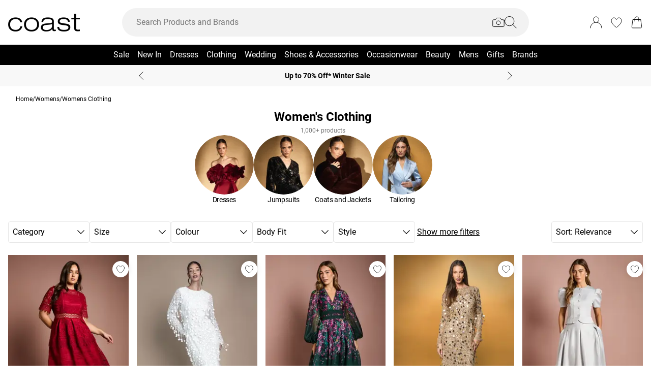

--- FILE ---
content_type: text/html
request_url: https://www.coastfashion.com/categories/womens-clothing
body_size: 68899
content:
<!DOCTYPE html><html lang="en" class="overflow-x-hidden"><head><link rel="stylesheet" href="/build/_assets/tailwind-LZDBUKIH.css"><!--remix-island-start--><meta charSet="utf-8"/><meta name="viewport" content="width=device-width,initial-scale=1"/><link rel="preconnect" href="https://mediahub.debenhams.com"/><meta name="apple-mobile-web-app-title" content="Coast"/><link rel="preconnect" href="https://mediahub.coastfashion.com"/><link rel="icon" href="/build/_assets/favicon-AFARV5JB.ico" type="image/x-icon"/><link rel="icon" href="/build/_assets/favicon-16x16-B7BT77U6.png" type="image/png" dimension="16x16"/><link rel="icon" href="/build/_assets/favicon-32x32-VFNS5LKN.png" type="image/png" dimension="32x32"/><link rel="apple-touch-icon" href="/build/_assets/ios-icon-4P246SHV.png"/><title>Women’s Clothing | Coast</title><link rel="canonical" href="https://www.coastfashion.com/categories/womens-clothing"/><meta name="description" content="Designed to make you feel incredible, we’ve got all the clothing you’ll ever need.  From dresses to jumpsuits to skirts, discover our new-season clothing at Coa"/><meta property="og:image" content="https://mediahub.coastfashion.com/site/fascia/coast/categories/womens-clothing"/><meta name="twitter:image" content="https://mediahub.coastfashion.com/site/fascia/coast/categories/womens-clothing"/><meta/><meta/><meta name="robots" content="index, follow"/><script type="application/ld+json">[{"@context":"https://schema.org","@type":"BreadcrumbList","itemListElement":[{"@type":"ListItem","position":1,"item":"https://www.coastfashion.com/","name":"home"},{"@type":"ListItem","position":2,"item":"https://www.coastfashion.com/categories/womens","name":"Womens"},{"@type":"ListItem","position":3,"item":"https://www.coastfashion.com/categories/womens-clothing","name":"Womens Clothing"}],"numberOfItems":3}]</script><script data-cookieyes="cookieyes-analytics">(function (i, s, o, g, r, a, m) {
i["abtiming"] = 1 * new Date();
a = s.createElement(o),
m = s.getElementsByTagName(o)[0]; a.async = 1; a.src = g; m.parentNode.insertBefore(a, m)
})(window, document, "script", "//try.abtasty.com/9779884a79f97ee2f14a942e0c66296e.js"); </script><script>(function (w, d, s, l, i) {
          w[l] = w[l] || []; w[l].push({
            'gtm.start': new Date().getTime(), event: 'gtm.js'
          });
          var f = d.getElementsByTagName(s)[0],
              j = d.createElement(s),
              dl = l != 'dataLayer' ? '&l=' + l : '';
          j.async = true;
          j.setAttribute('class','optanon-category-C0001');
          j.src = '/metrics/?id=' + i + dl;
          f.parentNode.insertBefore(j, f);
        })(window, document, 'script', 'dataLayer', 'GTM-WWP62NW');</script><!--remix-island-end--></head><body class="max-w-full !overflow-x-clip overflow-x-hidden"><div id="root"><script>var __env__ = 'prod'</script><script type="text/javascript" src="https://043f2fa08795.edge.sdk.awswaf.com/043f2fa08795/0d2c7af4ca21/challenge.js" defer=""></script><link rel="stylesheet" href="/build/_assets/BaseBlazeCarousel-YXR5THZT.css"/><link rel="stylesheet" href="/build/_assets/blaze-UEATOOJS.css"/><link rel="stylesheet" href="/build/_assets/DeliveryProgress-7AMQD4VK.css?inline"/><link rel="stylesheet" href="/build/_assets/debenhams-4AXX6GBM.css?inline"/><link rel="stylesheet" href="/build/_assets/fonts-YAILRBNN.css?inline"/><link rel="stylesheet" href="/build/_assets/global-JJZ3X4IF.css?inline"/><link rel="stylesheet" href="/build/_assets/ReactCrop-6VYA7W5G.css"/><link rel="stylesheet" href="/build/_assets/cropper-QSZPS263.css"/><link rel="stylesheet" href="/build/_assets/KlarnaMessage-VW3TISZL.css?inline"/><style>
    :root {
      --color-primary: 0 0 0;
--color-secondary: 255 255 255;
--color-primary-dark: 0 0 0;
--color-text-secondary: 118 118 118;
--color-bg-grey: 248 248 248;
--color-primary-nav: 0 0 0;
--color-primary-nav-text: 255 255 255;
--color-footer-help-header-text: 0 0 0;
--color-footer-help-header-background: 255 241 232;
--color-button-text-primary: 255 255 255;
--color-button-secondary-border: 181 181 181;
--color-header-background: 255 255 255;
--color-search-input-background: 242 242 242;
--color-search-text: 0 0 0;
--color-search-placeholder: 118 118 118;
--swiper-pagination-color: #284D7B;
--swiper-pagination-bullet-inactive-color: #B5B5B5;
--swiper-pagination-bullet-inactive-opacity: 1;
--swiper-pagination-bullet-size: 10px;
--font-serif: Roboto;
--font-body: Roboto;
    }
    
</style><noscript><iframe src="https://www.googletagmanager.com/ns.html?id=GTM-WWP62NW" height="0" width="0" style="display:none;visibility:hidden" title="Google Tag Manager - Coast"></iframe></noscript><!--$--><div class="relative"><header data-test-id="main-header" class="bg-header-bg"><div class="border-bg-grey"><div class="flex mx-auto max-w-screen-2xl py-2 px-4 xl:py-6"><div class="flex flex-row flex-wrap"><div class="xl:hidden py-2 pr-4 flex items-center"><button class="align-middle text-center text-black cursor-pointer leading-4 disabled:cursor-default disabled:pointer-events-none  font-cta undefined" data-test-id="undefined" aria-label="Menu Button"><div class="relative undefined"><div class="relative flex items-center w-full h-full justify-center  undefined "><svg data-icon="true" width="24px" height="24px" viewBox="0 0 24 24" class="inline"><svg xmlns="http://www.w3.org/2000/svg" width="24" height="24" viewBox="0 0 24 24" fill="none"><path d="M23 12H1" stroke="black" stroke-linecap="round"/><path d="M23 19H1" stroke="black" stroke-linecap="round"/><path d="M23 5H1" stroke="black" stroke-linecap="round"/></svg></svg></div></div></button><div class="fixed inset-0 bg-white transition-opacity undefined" style="top:0;visibility:hidden;opacity:0;transition-duration:100ms"></div><div class="z-[110] left-0 right-0 fixed flex justify-center undefined" style="top:0"><div class="z-40 w-full relative undefined"><div class="absolute top-0 w-full transition-all max-w-[375px] left-0  !max-w-[100vw] w-screen" data-test-id="mobile-nav-side-panel" style="height:100vh;transform:translateX(-100%);transition-duration:100ms;transition-timing-function:ease-in;visibility:hidden"><div class="w-full h-full overflow-hidden overflow-y-auto border-r border-t border-gray-200 bg-white"></div></div></div></div></div><div class="flex flex-row gap-4 items-center z-20"><a href="/"><div class="max-w-[106px] xl:max-w-[141px]"><img src="https://mediahub.debenhams.com/dbz_prod_coast-blk-on-wht?w=141&amp;dpr=2&amp;ttl=604800" alt="Coast" loading="eager" fetchpriority="high" class="w-full h-full object-contain undefined xl:max-h-[40px] max-h-[35px]" width="106" height="15"/></div></a></div></div><div class="grow"><div><div data-test-id="search-panel" class="lg:block hidden md:overflow-y-hidden overflow-y-auto lg:top-0 top-14 lg:w-[640px] xl:w-[800px] w-screen left-0 right-0 mx-auto absolute z-[100] text-black"><form><div class="flex px-4 flex-col md:flex-row lg:h-auto xl:h-14 h-[50px] bg-search-input-bg max-lg:bg-white lg:rounded-full lg:py-2 lg:px-4 lg:my-2 xl:my-4"><div class="flex grow items-center"><div class="relative"></div><div class="grow bg-search-input-bg rounded-full lg:gap-4 flex items-center h-full false"><input aria-autocomplete="both" aria-labelledby="autocomplete-658-label" id="autocomplete-658-input" autoComplete="off" autoCorrect="off" autoCapitalize="off" enterKeyHint="search" spellcheck="false" placeholder="Search Products and Brands" maxLength="512" type="text" data-test-id="search-input" class="appearance-none outline-none bg-transparent overflow-hidden w-full pl-3 font-light placeholder-search-placeholder text-ellipsis " value=""/><div><div class="flex flex-col gap-2 justify-center items-center cursor-pointer"><input type="file" accept="image/jpeg, image/png,android/force-camera-workaround" class="hidden"/><div class="lg:hidden py-3 pl-3 pr-1.5"><svg data-icon="true" width="20px" height="20px" viewBox="0 0 24 24" class=""><title>visual_search</title><svg width="24" height="24" viewBox="0 0 24 24" fill="none" xmlns="http://www.w3.org/2000/svg"><path d="M23.1428 8.57145C23.1428 8.11678 22.9621 7.68075 22.6407 7.35926C22.3193 7.03778 21.8832 6.85716 21.4285 6.85716H18L15.4285 3.42859H8.5714L5.99997 6.85716H2.5714C2.11674 6.85716 1.68071 7.03778 1.35922 7.35926C1.03773 7.68075 0.857117 8.11678 0.857117 8.57145V18.8572C0.857117 19.3118 1.03773 19.7479 1.35922 20.0693C1.68071 20.3908 2.11674 20.5714 2.5714 20.5714H21.4285C21.8832 20.5714 22.3193 20.3908 22.6407 20.0693C22.9621 19.7479 23.1428 19.3118 23.1428 18.8572V8.57145Z" stroke="#000" stroke-linecap="round" stroke-linejoin="round"/><path d="M12 16.7143C14.1303 16.7143 15.8572 14.9874 15.8572 12.8571C15.8572 10.7269 14.1303 9 12 9C9.86979 9 8.14288 10.7269 8.14288 12.8571C8.14288 14.9874 9.86979 16.7143 12 16.7143Z" stroke="#000" stroke-linecap="round" stroke-linejoin="round"/></svg></svg></div><div class="lg:block hidden"><svg data-icon="true" width="24px" height="24px" viewBox="0 0 24 24" class=""><title>visual_search</title><svg width="24" height="24" viewBox="0 0 24 24" fill="none" xmlns="http://www.w3.org/2000/svg"><path d="M23.1428 8.57145C23.1428 8.11678 22.9621 7.68075 22.6407 7.35926C22.3193 7.03778 21.8832 6.85716 21.4285 6.85716H18L15.4285 3.42859H8.5714L5.99997 6.85716H2.5714C2.11674 6.85716 1.68071 7.03778 1.35922 7.35926C1.03773 7.68075 0.857117 8.11678 0.857117 8.57145V18.8572C0.857117 19.3118 1.03773 19.7479 1.35922 20.0693C1.68071 20.3908 2.11674 20.5714 2.5714 20.5714H21.4285C21.8832 20.5714 22.3193 20.3908 22.6407 20.0693C22.9621 19.7479 23.1428 19.3118 23.1428 18.8572V8.57145Z" stroke="#000" stroke-linecap="round" stroke-linejoin="round"/><path d="M12 16.7143C14.1303 16.7143 15.8572 14.9874 15.8572 12.8571C15.8572 10.7269 14.1303 9 12 9C9.86979 9 8.14288 10.7269 8.14288 12.8571C8.14288 14.9874 9.86979 16.7143 12 16.7143Z" stroke="#000" stroke-linecap="round" stroke-linejoin="round"/></svg></svg></div></div><div class="hidden fixed inset-0 z-[250] w-full flex flex-col items-center justify-end md:justify-center h-full"><div class="w-full bg-white md:h-auto md:max-w-[500px] md:w-auto relative md:rounded justify-end md:justify-center flex flex-col p-6 gap-6 md:max-h-[95vh]"><div class="flex flex-row justify-between items-start w-full "><span class="text-xl flex items-center font-semibold">Find similar products</span><div class="cursor-pointer h-fit" data-test-id="undefined-close"><svg data-icon="true" width="24px" height="24px" viewBox="0 0 24 24" class="cursor-pointer w-[16px] h-[16px] mt-2"><g><path d="M23 1L1 23" stroke="black" stroke-linecap="round"/><path d="M1 1L23 23" stroke="black" stroke-linecap="round"/></g><defs></defs></svg></div></div><div class="flex flex-col items-center gap-6 w-full"><span class="font-light text-sm">Upload or take a photo to find similar products - quick and easy.</span><div class="h-[50px] w-full flex gap-2 bg-primary hover:bg-primary/75 text-button-text-primary font-semibold uppercase py-2 rounded cursor-pointer justify-center items-center"><svg data-icon="true" width="20px" height="20px" viewBox="0 0 24 24" class=""><title>visual_search</title><svg width="24" height="24" viewBox="0 0 24 24" fill="none" xmlns="http://www.w3.org/2000/svg"><path d="M23.1428 8.57145C23.1428 8.11678 22.9621 7.68075 22.6407 7.35926C22.3193 7.03778 21.8832 6.85716 21.4285 6.85716H18L15.4285 3.42859H8.5714L5.99997 6.85716H2.5714C2.11674 6.85716 1.68071 7.03778 1.35922 7.35926C1.03773 7.68075 0.857117 8.11678 0.857117 8.57145V18.8572C0.857117 19.3118 1.03773 19.7479 1.35922 20.0693C1.68071 20.3908 2.11674 20.5714 2.5714 20.5714H21.4285C21.8832 20.5714 22.3193 20.3908 22.6407 20.0693C22.9621 19.7479 23.1428 19.3118 23.1428 18.8572V8.57145Z" stroke="rgb(var(--color-button-text-primary) / 1)" stroke-linecap="round" stroke-linejoin="round"/><path d="M12 16.7143C14.1303 16.7143 15.8572 14.9874 15.8572 12.8571C15.8572 10.7269 14.1303 9 12 9C9.86979 9 8.14288 10.7269 8.14288 12.8571C8.14288 14.9874 9.86979 16.7143 12 16.7143Z" stroke="rgb(var(--color-button-text-primary) / 1)" stroke-linecap="round" stroke-linejoin="round"/></svg></svg><span class="">Take or upload photo</span></div></div></div></div><div class="hidden fixed inset-0 z-[250] w-full flex flex-col items-center justify-center h-full"><div class="w-full h-full md:h-auto md:min-w-[400px] md:max-w-[500px] bg-white md:w-auto relative md:rounded flex flex-col justify-space-between md:max-h-[95vh]"><div class="flex flex-row justify-between items-center w-full px-6 pt-6 "><span class="text-xl flex items-center font-semibold">Image Search<div class="ml-2"><svg data-icon="true" width="16px" height="16px" viewBox="0 0 16 16"><svg width="16" height="16" viewBox="0 0 16 16" fill="none" xmlns="http://www.w3.org/2000/svg"><g clip-path="url(#clip0_1016_22892)"><circle cx="8" cy="8" r="7.5" stroke="black"/><path d="M8.90355 5.59411C9.35105 5.59411 9.71422 5.27275 9.71422 4.79649C9.71422 4.32023 9.35019 3.99887 8.90355 3.99887C8.45605 3.99887 8.09461 4.32023 8.09461 4.79649C8.09461 5.27275 8.45605 5.59411 8.90355 5.59411ZM9.06104 10.6033C9.06104 10.508 9.09288 10.2606 9.07481 10.1199L8.36741 10.962C8.22111 11.1214 8.03781 11.2318 7.95175 11.2024C7.91271 11.1875 7.88008 11.1587 7.85973 11.1212C7.83938 11.0837 7.83264 11.0399 7.84074 10.9976L9.01973 7.14485C9.11611 6.65612 8.85106 6.21013 8.2891 6.15316C7.69616 6.15316 6.82353 6.77541 6.29256 7.56502C6.29256 7.65938 6.27535 7.8944 6.29342 8.03505L6.99995 7.19203C7.14625 7.03446 7.31665 6.92319 7.4027 6.95345C7.4451 6.96919 7.47984 7.0015 7.49947 7.04344C7.5191 7.08539 7.52205 7.13362 7.50769 7.17778L6.33903 11.0119C6.20392 11.4605 6.45951 11.9003 7.07913 12C7.99134 12 8.53006 11.3929 9.0619 10.6033H9.06104Z" fill="black"/></g><defs><clipPath id="clip0_1016_22892"><rect width="16" height="16" fill="white"/></clipPath></defs></svg></svg></div></span><div class="cursor-pointer h-fit" data-test-id="undefined-close"><svg data-icon="true" width="24px" height="24px" viewBox="0 0 24 24" class="cursor-pointer w-[16px] h-[16px]"><g><path d="M23 1L1 23" stroke="black" stroke-linecap="round"/><path d="M1 1L23 23" stroke="black" stroke-linecap="round"/></g><defs></defs></svg></div></div><div class="flex justify-center m-6 flex-grow shrink overflow-hidden"><div class="flex just flex-col items-center h-full max-h-full overflow-hidden w-full justify-between"><div></div><div class="overflow-hidden w-full text-center"><div style="height:100%;width:100%;max-width:100%" class="flex justify-center"><img alt="picture" style="opacity:0;max-width:100%"/></div></div><div class="pt-6 flex items-center gap-3 w-full"><button class="align-middle text-center text-black cursor-pointer leading-4 disabled:cursor-default disabled:pointer-events-none border-button-border-secondary font-semibold text-black hover:text-grey-4 disabled:border-grey-2 disabled:text-grey-3 border rounded px-5 h-[50px] uppercase font-cta flex-1 h-[50px]" data-test-id="undefined" type="button"><div class="relative undefined"><div class="relative flex items-center w-full h-full justify-center  undefined ">Change</div></div></button><button class="align-middle text-center text-black cursor-pointer leading-4 disabled:cursor-default disabled:pointer-events-none bg-primary font-semibold text-button-text-primary hover:bg-primary/75 disabled:bg-gray-200 disabled:text-gray-500 rounded px-5 h-[50px] uppercase font-cta flex-1 h-[50px]" data-test-id="undefined" type="button"><div class="relative undefined"><div class="relative flex items-center w-full h-full justify-center  undefined ">View Similar</div></div></button></div></div></div></div></div><div class="hidden fixed inset-0 z-[250] w-full flex flex-col items-center justify-end md:justify-center h-full bg-black/50 md:bg-black/10 backdrop-blur-sm"><div class="w-full bg-white md:h-auto md:max-w-[500px] md:w-auto relative md:rounded justify-end md:justify-center flex flex-col p-6 gap-6 md:max-h-[95vh]"><div class="flex flex-row justify-between items-start w-full "><span class="text-xl flex items-center font-semibold">Use the box to frame your image</span><div class="cursor-pointer h-fit" data-test-id="undefined-close"><svg data-icon="true" width="24px" height="24px" viewBox="0 0 24 24" class="cursor-pointer w-[16px] h-[16px] mt-2 ml-2"><g><path d="M23 1L1 23" stroke="black" stroke-linecap="round"/><path d="M1 1L23 23" stroke="black" stroke-linecap="round"/></g><defs></defs></svg></div></div><div class="flex flex-col gap-4 w-full"><span class="font-light text-sm">Just drag the corners to frame the item clearly.</span></div></div></div></div><button type="submit" class="hidden lg:flex"><div class="items-center mr-2 "><svg data-icon="true" width="24px" height="24px" viewBox="0 0 24 24"><svg xmlns="http://www.w3.org/2000/svg" width="24" height="24" viewBox="0 0 24 24" fill="none"><g clip-path="url(#clip0_305_7800)"><circle cx="9.68861" cy="9.68421" r="9.18421" stroke="#000"/><path d="M22.6511 23.3535C22.8463 23.5488 23.1629 23.5488 23.3582 23.3535C23.5534 23.1583 23.5534 22.8417 23.3582 22.6464L22.6511 23.3535ZM23.3582 22.6464L16.3579 15.6462L15.6508 16.3533L22.6511 23.3535L23.3582 22.6464Z" fill="#000"/></g><defs><clipPath id="clip0_305_7800"><rect width="24" height="24" fill="white" transform="translate(0.00439453)"/></clipPath></defs></svg></svg></div></button><button type="submit" class="lg:hidden"><div class="py-3 pr-3 pl-1.5"><svg data-icon="true" width="20px" height="20px" viewBox="0 0 24 24" class=""><title>search</title><svg xmlns="http://www.w3.org/2000/svg" width="24" height="24" viewBox="0 0 24 24" fill="none"><g clip-path="url(#clip0_305_7800)"><circle cx="9.68861" cy="9.68421" r="9.18421" stroke="#000"/><path d="M22.6511 23.3535C22.8463 23.5488 23.1629 23.5488 23.3582 23.3535C23.5534 23.1583 23.5534 22.8417 23.3582 22.6464L22.6511 23.3535ZM23.3582 22.6464L16.3579 15.6462L15.6508 16.3533L22.6511 23.3535L23.3582 22.6464Z" fill="#000"/></g><defs><clipPath id="clip0_305_7800"><rect width="24" height="24" fill="white" transform="translate(0.00439453)"/></clipPath></defs></svg></svg></div></button></div></div></div></form></div></div></div><div class="flex flex-row justify-end items-center z-25"><div class="lg:hidden flex py-2 px-[7px] md:px-2 items-center"><div class="relative inline-block"><svg data-icon="true" width="24px" height="24px" viewBox="0 0 24 24"><title>search</title><g clip-path="url(#clip0_758_1358)"><circle cx="9.68421" cy="9.68421" r="9.18421" stroke="black" fill="none"/><path d="M22.6467 23.3538C22.8419 23.549 23.1585 23.549 23.3538 23.3538C23.549 23.1585 23.549 22.8419 23.3538 22.6467L22.6467 23.3538ZM23.3538 22.6467L16.3536 15.6464L15.6464 16.3536L22.6467 23.3538L23.3538 22.6467Z" fill="black"/></g><defs><clipPath id="clip0_758_1358"><rect width="24" height="24" fill="white"/></clipPath></defs></svg></div></div><div class="relative group py-2 px-[7px] md:px-2"><div class="flex items-center"><a data-test-id="account-link" href="/account"><div class="flex items-center"><svg data-icon="true" width="24px" height="24px" viewBox="0 0 24 24"><title>account</title><circle cx="12.0049" cy="6.5" r="5.5" fill="white" stroke="black"/><path d="M23.0049 23C23.0049 16.9249 18.08 12 12.0049 12C5.92975 12 1.00488 16.9249 1.00488 23" fill="white" stroke="black" stroke-linecap="round"/></svg></div></a></div></div><div class="py-2 px-[7px] md:px-2"><a data-test-id="wishlist-link" href="/wishlist"><div class="flex items-center"><svg data-icon="true" width="24px" height="24px" viewBox="0 0 24 24"><title>wishlist</title><path d="M2.00488 8.71113C2.00488 13.3468 6.60218 18.242 11.7991 21.8887C11.8932 21.9506 11.9637 22 11.999 22C12.046 22 12.1166 21.9506 12.2106 21.8887C17.4076 18.242 22.0049 13.3468 22.0049 8.71113C22.0049 5.31165 19.8885 3 17.0078 3C14.8209 3 13.4922 4.43396 12.6574 5.8432C12.387 6.23878 12.2342 6.57749 11.999 6.57749C11.7638 6.57749 11.5992 6.25114 11.3523 5.8432C10.541 4.4216 9.18889 3 7.00194 3C4.12128 3 2.00488 5.31165 2.00488 8.71113Z" fill="none" stroke="black" /></svg></div></a></div><div class="py-2 pl-[7px] md:pl-2"><a data-test-id="cart-link" href="/basket"><div class="flex items-center"><div class="relative inline-block"><svg data-icon="true" width="24px" height="24px" viewBox="0 0 24 24"><title>cart</title>
    <g>
      <path d="M19.7175 23H4.2923C3.08166 23 2.14861 21.9329 2.3102 20.7331L4.22711 6.5H19.7827L21.6996 20.7331C21.8612 21.9329 20.9281 23 19.7175 23Z" fill="none" stroke="black"/>
      <path d="M15.894 9.8V4.88889C15.894 2.74111 14.1529 1 12.0051 1V1C9.85733 1 8.11621 2.74111 8.11621 4.88889V9.8" fill="none" stroke="black" stroke-linecap="round"/>
    </g>
    </svg></div></div></a></div></div></div></div><div class="hidden xl:block text-nav"><div data-test-id="desktop-nav" class="bg-primary-nav h-10 relative z-[25]"><nav class="h-full"><ul class="max-w-screen-2xl mx-auto flex justify-center h-full" data-test-id="desktop-nav-topmenu"><li data-test-id="desktop-nav-topmenu-category-title"><a data-test-id="desktop-nav:1940-Sale" class=" text-primary-nav-text text-base inline-flex items-center px-2 h-full hover:text-black hover:bg-gray-100 active:bg-gray-100 data-[active=true]:bg-gray-100 data-[active=true]:text-black font-heading undefined cursor-pointer" style="background-size:cover;width:100%" data-active="false" href="/categories/womens-sale"><span class="inline-flex items-center gap-2 min-w-0"><span class="break-words">Sale</span></span></a><div data-test-id="desktop-nav:1940:nav" class="absolute left-0 top-full w-full bg-white hidden invisible"><div data-test-id="desktop-nav:1940:panel" class="border border-gray-100 border-t-0"><div class="max-w-screen-2xl mx-auto w-full grid grid-cols-6 gap-0 "><div data-test-id="desktop-nav:1940:panel:col1" class="grid grid-flow-row content-start gap-5 px-2 py-7 " style="grid-column:1 / span 1"><ul class="flex flex-col gap-2" data-test-id="desktop-nav-submenu"><li><span class="px-2 font-desktopNavHeaderWeight font-heading mb-6 visible" data-test-id="desktop-nav:1940:panel:col1:group1:title-Shop By Category">Shop By Category</span></li><li><a data-test-id="desktop-nav:1940:panel:col1:group1:link-View All Sale" class=" text-sm font-light inline-block hover:underline active:underline px-2 cursor-pointer" style="background-size:cover;width:100%" data-active="false" href="/categories/sale"><span class="inline-flex items-center gap-2 min-w-0"><span class="break-words">View All Sale</span></span></a></li><li><a data-test-id="desktop-nav:1940:panel:col1:group1:link-Sale Clothing" class=" text-sm font-light inline-block hover:underline active:underline px-2 cursor-pointer" style="background-size:cover;width:100%" data-active="false" href="/categories/womens-sale"><span class="inline-flex items-center gap-2 min-w-0"><span class="break-words">Sale Clothing</span></span></a></li><li><a data-test-id="desktop-nav:1940:panel:col1:group1:link-Sale Dresses" class=" text-sm font-light inline-block hover:underline active:underline px-2 cursor-pointer" style="background-size:cover;width:100%" data-active="false" href="/categories/womens-sale-dresses"><span class="inline-flex items-center gap-2 min-w-0"><span class="break-words">Sale Dresses</span></span></a></li><li><a data-test-id="desktop-nav:1940:panel:col1:group1:link-Sale Coats &amp; Jackets" class=" text-sm font-light inline-block hover:underline active:underline px-2 cursor-pointer" style="background-size:cover;width:100%" data-active="false" href="/categories/womens-sale-coats-jackets"><span class="inline-flex items-center gap-2 min-w-0"><span class="break-words">Sale Coats &amp; Jackets</span></span></a></li><li><a data-test-id="desktop-nav:1940:panel:col1:group1:link-Sale Jumpers &amp; Cardigans" class=" text-sm font-light inline-block hover:underline active:underline px-2 cursor-pointer" style="background-size:cover;width:100%" data-active="false" href="/categories/womens-sale-knitwear"><span class="inline-flex items-center gap-2 min-w-0"><span class="break-words">Sale Jumpers &amp; Cardigans</span></span></a></li><li><a data-test-id="desktop-nav:1940:panel:col1:group1:link-Sale Tops" class=" text-sm font-light inline-block hover:underline active:underline px-2 cursor-pointer" style="background-size:cover;width:100%" data-active="false" href="/categories/womens-sale-tops"><span class="inline-flex items-center gap-2 min-w-0"><span class="break-words">Sale Tops</span></span></a></li><li><a data-test-id="desktop-nav:1940:panel:col1:group1:link-Sale Occasionwear" class=" text-sm font-light inline-block hover:underline active:underline px-2 cursor-pointer" style="background-size:cover;width:100%" data-active="false" href="/categories/womens-sale/facet/occasion/Occasion"><span class="inline-flex items-center gap-2 min-w-0"><span class="break-words">Sale Occasionwear</span></span></a></li><li><a data-test-id="desktop-nav:1940:panel:col1:group1:link-Sale Trousers" class=" text-sm font-light inline-block hover:underline active:underline px-2 cursor-pointer" style="background-size:cover;width:100%" data-active="false" href="/categories/womens-sale-trousers"><span class="inline-flex items-center gap-2 min-w-0"><span class="break-words">Sale Trousers</span></span></a></li><li><a data-test-id="desktop-nav:1940:panel:col1:group1:link-Sale Skirts" class=" text-sm font-light inline-block hover:underline active:underline px-2 cursor-pointer" style="background-size:cover;width:100%" data-active="false" href="/categories/womens-sale-skirts"><span class="inline-flex items-center gap-2 min-w-0"><span class="break-words">Sale Skirts</span></span></a></li><li><a data-test-id="desktop-nav:1940:panel:col1:group1:link-Sale Playsuits Jumpsuits" class=" text-sm font-light inline-block hover:underline active:underline px-2 cursor-pointer" style="background-size:cover;width:100%" data-active="false" href="/categories/womens-sale-playsuits-jumpsuits"><span class="inline-flex items-center gap-2 min-w-0"><span class="break-words">Sale Playsuits Jumpsuits</span></span></a></li><li><a data-test-id="desktop-nav:1940:panel:col1:group1:link-Sale Swimwear" class=" text-sm font-light inline-block hover:underline active:underline px-2 cursor-pointer" style="background-size:cover;width:100%" data-active="false" href="/categories/womens-sale-swimwear"><span class="inline-flex items-center gap-2 min-w-0"><span class="break-words">Sale Swimwear</span></span></a></li></ul></div><div data-test-id="desktop-nav:1940:panel:col2" class="grid grid-flow-row content-start gap-5 px-2 py-7 " style="grid-column:2 / span 1"><ul class="flex flex-col gap-2" data-test-id="desktop-nav-submenu"><li><span class="px-2 font-desktopNavHeaderWeight font-heading mb-6 visible" data-test-id="desktop-nav:1940:panel:col2:group1:title-Shoes &amp; Accessories">Shoes &amp; Accessories</span></li><li><a data-test-id="desktop-nav:1940:panel:col2:group1:link-View All Shoes &amp; Accessories Sale" class=" text-sm font-light inline-block hover:underline active:underline px-2 cursor-pointer" style="background-size:cover;width:100%" data-active="false" href="/categories/shoes-accessories-sale"><span class="inline-flex items-center gap-2 min-w-0"><span class="break-words">View All Shoes &amp; Accessories Sale</span></span></a></li><li><a data-test-id="desktop-nav:1940:panel:col2:group1:link-Sale Boots" class=" text-sm font-light inline-block hover:underline active:underline px-2 cursor-pointer" style="background-size:cover;width:100%" data-active="false" href="/categories/womens-sale-shoes-boots"><span class="inline-flex items-center gap-2 min-w-0"><span class="break-words">Sale Boots</span></span></a></li><li><a data-test-id="desktop-nav:1940:panel:col2:group1:link-Sale Shoes" class=" text-sm font-light inline-block hover:underline active:underline px-2 cursor-pointer" style="background-size:cover;width:100%" data-active="false" href="/categories/womens-sale-shoes"><span class="inline-flex items-center gap-2 min-w-0"><span class="break-words">Sale Shoes</span></span></a></li><li><a data-test-id="desktop-nav:1940:panel:col2:group1:link-Sale Bags" class=" text-sm font-light inline-block hover:underline active:underline px-2 cursor-pointer" style="background-size:cover;width:100%" data-active="false" href="/categories/shoes-accessories-sale-bags"><span class="inline-flex items-center gap-2 min-w-0"><span class="break-words">Sale Bags</span></span></a></li><li><a data-test-id="desktop-nav:1940:panel:col2:group1:link-Sale Accessories" class=" text-sm font-light inline-block hover:underline active:underline px-2 cursor-pointer" style="background-size:cover;width:100%" data-active="false" href="/categories/womens-sale-accessories"><span class="inline-flex items-center gap-2 min-w-0"><span class="break-words">Sale Accessories</span></span></a></li><li><a data-test-id="desktop-nav:1940:panel:col2:group1:link-Sale Sunglasses" class=" text-sm font-light inline-block hover:underline active:underline px-2 cursor-pointer" style="background-size:cover;width:100%" data-active="false" href="/categories/womens-sale-accessories-sunglasses"><span class="inline-flex items-center gap-2 min-w-0"><span class="break-words">Sale Sunglasses</span></span></a></li><li><a data-test-id="desktop-nav:1940:panel:col2:group1:link-Sale Jewellery" class=" text-sm font-light inline-block hover:underline active:underline px-2 cursor-pointer" style="background-size:cover;width:100%" data-active="false" href="/categories/womens-sale-jewellery"><span class="inline-flex items-center gap-2 min-w-0"><span class="break-words">Sale Jewellery</span></span></a></li></ul><ul class="flex flex-col gap-2" data-test-id="desktop-nav-submenu"><li><span class="px-2 font-desktopNavHeaderWeight font-heading mb-6 visible" data-test-id="desktop-nav:1940:panel:col2:group2:title-Sale By Price">Sale By Price</span></li><li><a data-test-id="desktop-nav:1940:panel:col2:group2:link-Sale £30 &amp; Under" class=" text-sm font-light inline-block hover:underline active:underline px-2 cursor-pointer" style="background-size:cover;width:100%" data-active="false" href="/categories/womens-sale/facet/priceRange/0-30"><span class="inline-flex items-center gap-2 min-w-0"><span class="break-words">Sale £30 &amp; Under</span></span></a></li><li><a data-test-id="desktop-nav:1940:panel:col2:group2:link-Sale £50 &amp; Under" class=" text-sm font-light inline-block hover:underline active:underline px-2 cursor-pointer" style="background-size:cover;width:100%" data-active="false" href="/categories/womens-sale/facet/priceRange/0-50"><span class="inline-flex items-center gap-2 min-w-0"><span class="break-words">Sale £50 &amp; Under</span></span></a></li><li><a data-test-id="desktop-nav:1940:panel:col2:group2:link-Sale £100 &amp; Under" class=" text-sm font-light inline-block hover:underline active:underline px-2 cursor-pointer" style="background-size:cover;width:100%" data-active="false" href="/categories/womens-sale/facet/priceRange/0-100"><span class="inline-flex items-center gap-2 min-w-0"><span class="break-words">Sale £100 &amp; Under</span></span></a></li><li><a data-test-id="desktop-nav:1940:panel:col2:group2:link-Sale £150 &amp; Under" class=" text-sm font-light inline-block hover:underline active:underline px-2 cursor-pointer" style="background-size:cover;width:100%" data-active="false" href="/categories/womens-sale/facet/priceRange/0-150"><span class="inline-flex items-center gap-2 min-w-0"><span class="break-words">Sale £150 &amp; Under</span></span></a></li><li><a data-test-id="desktop-nav:1940:panel:col2:group2:link-Sale £200 &amp; Under" class=" text-sm font-light inline-block hover:underline active:underline px-2 cursor-pointer" style="background-size:cover;width:100%" data-active="false" href="/categories/womens-sale/facet/priceRange/0-200"><span class="inline-flex items-center gap-2 min-w-0"><span class="break-words">Sale £200 &amp; Under</span></span></a></li></ul></div><div data-test-id="desktop-nav:1940:panel:col3" class="grid grid-flow-row content-start gap-5 px-2 py-7 " style="grid-column:3 / span 1"><ul class="flex flex-col gap-2" data-test-id="desktop-nav-submenu"><li><span class="px-2 font-desktopNavHeaderWeight font-heading mb-6 visible" data-test-id="desktop-nav:1940:panel:col3:group1:title-Sale By Size">Sale By Size</span></li><li><a data-test-id="desktop-nav:1940:panel:col3:group1:link-Size 6" class=" text-sm font-light inline-block hover:underline active:underline px-2 cursor-pointer" style="background-size:cover;width:100%" data-active="false" href="/categories/womens-sale/facet/sizes/6"><span class="inline-flex items-center gap-2 min-w-0"><span class="break-words">Size 6</span></span></a></li><li><a data-test-id="desktop-nav:1940:panel:col3:group1:link-Size 8" class=" text-sm font-light inline-block hover:underline active:underline px-2 cursor-pointer" style="background-size:cover;width:100%" data-active="false" href="/categories/womens-sale/facet/sizes/8"><span class="inline-flex items-center gap-2 min-w-0"><span class="break-words">Size 8</span></span></a></li><li><a data-test-id="desktop-nav:1940:panel:col3:group1:link-Size 10" class=" text-sm font-light inline-block hover:underline active:underline px-2 cursor-pointer" style="background-size:cover;width:100%" data-active="false" href="/categories/womens-sale/facet/sizes/10"><span class="inline-flex items-center gap-2 min-w-0"><span class="break-words">Size 10</span></span></a></li><li><a data-test-id="desktop-nav:1940:panel:col3:group1:link-Size 12" class=" text-sm font-light inline-block hover:underline active:underline px-2 cursor-pointer" style="background-size:cover;width:100%" data-active="false" href="/categories/womens-sale/facet/sizes/12"><span class="inline-flex items-center gap-2 min-w-0"><span class="break-words">Size 12</span></span></a></li><li><a data-test-id="desktop-nav:1940:panel:col3:group1:link-Size 14" class=" text-sm font-light inline-block hover:underline active:underline px-2 cursor-pointer" style="background-size:cover;width:100%" data-active="false" href="/categories/womens-sale/facet/sizes/14"><span class="inline-flex items-center gap-2 min-w-0"><span class="break-words">Size 14</span></span></a></li><li><a data-test-id="desktop-nav:1940:panel:col3:group1:link-Size 16" class=" text-sm font-light inline-block hover:underline active:underline px-2 cursor-pointer" style="background-size:cover;width:100%" data-active="false" href="/categories/womens-sale/facet/sizes/16"><span class="inline-flex items-center gap-2 min-w-0"><span class="break-words">Size 16</span></span></a></li><li><a data-test-id="desktop-nav:1940:panel:col3:group1:link-Size 18" class=" text-sm font-light inline-block hover:underline active:underline px-2 cursor-pointer" style="background-size:cover;width:100%" data-active="false" href="/categories/womens-sale/facet/sizes/18"><span class="inline-flex items-center gap-2 min-w-0"><span class="break-words">Size 18</span></span></a></li><li><a data-test-id="desktop-nav:1940:panel:col3:group1:link-Size 20" class=" text-sm font-light inline-block hover:underline active:underline px-2 cursor-pointer" style="background-size:cover;width:100%" data-active="false" href="/categories/womens-sale/facet/sizes/20"><span class="inline-flex items-center gap-2 min-w-0"><span class="break-words">Size 20</span></span></a></li><li><a data-test-id="desktop-nav:1940:panel:col3:group1:link-Size 22" class=" text-sm font-light inline-block hover:underline active:underline px-2 cursor-pointer" style="background-size:cover;width:100%" data-active="false" href="/categories/womens-sale/facet/sizes/22"><span class="inline-flex items-center gap-2 min-w-0"><span class="break-words">Size 22</span></span></a></li><li><a data-test-id="desktop-nav:1940:panel:col3:group1:link-Size 24" class=" text-sm font-light inline-block hover:underline active:underline px-2 cursor-pointer" style="background-size:cover;width:100%" data-active="false" href="/categories/womens-sale/facet/sizes/24"><span class="inline-flex items-center gap-2 min-w-0"><span class="break-words">Size 24</span></span></a></li><li><a data-test-id="desktop-nav:1940:panel:col3:group1:link-Size 26" class=" text-sm font-light inline-block hover:underline active:underline px-2 cursor-pointer" style="background-size:cover;width:100%" data-active="false" href="/categories/womens-sale/facet/sizes/26"><span class="inline-flex items-center gap-2 min-w-0"><span class="break-words">Size 26</span></span></a></li></ul></div><div data-test-id="desktop-nav:1940:panel:col4" class="grid grid-flow-row content-start gap-5 px-2 py-7 " style="grid-column:4 / span 1"><ul class="flex flex-col gap-2" data-test-id="desktop-nav-submenu"><li><span class="px-2 font-desktopNavHeaderWeight font-heading mb-6 visible" data-test-id="desktop-nav:1940:panel:col4:group1:title-Offers">Offers</span></li><li><a data-test-id="desktop-nav:1940:panel:col4:group1:link-Up to 70% Off* January Sale" class=" text-sm font-light inline-block hover:underline active:underline px-2 cursor-pointer" style="color:red;font-weight:bold;background-size:cover;width:100%" data-active="false" href="/categories/womens-sale"><span class="inline-flex items-center gap-2 min-w-0"><span class="break-words">Up to 70% Off* January Sale</span></span></a></li><li><a data-test-id="desktop-nav:1940:panel:col4:group1:link-Half Price Ocassionwear" class=" text-sm font-light inline-block hover:underline active:underline px-2 cursor-pointer" style="color:red;font-weight:bold;background-size:cover;width:100%" data-active="false" href="/categories/womens-occasion/facet/discountRange/50-100"><span class="inline-flex items-center gap-2 min-w-0"><span class="break-words">Half Price Ocassionwear</span></span></a></li><li><a data-test-id="desktop-nav:1940:panel:col4:group1:link-Up To 60% Off Brands At Coast" class="hidden text-sm font-light inline-block hover:underline active:underline px-2 cursor-pointer" style="color:red;font-weight:bold;background-size:cover;width:100%" data-active="false" href="/categories/marketplace"><span class="inline-flex items-center gap-2 min-w-0"><span class="break-words">Up To 60% Off Brands At Coast</span></span></a></li><li><a href="https://connect.studentbeans.com/v4/hosted/coast/uk" data-test-id="desktop-nav:1940:panel:col4:group1:link-Calling All Students! Get 20% Off with Student Beans" to="https://connect.studentbeans.com/v4/hosted/coast/uk" class=" text-sm font-light inline-block hover:underline active:underline px-2 cursor-pointer" style="font-weight:bold;background-size:cover;width:100%" data-active="false"><span class="inline-flex items-center gap-2 min-w-0"><span class="break-words">Calling All Students! Get 20% Off with Student Beans</span></span></a></li><li><a data-test-id="desktop-nav:1940:panel:col4:group1:link-Students! Treat Yourself With An Extra 20% Off With UniDays" class=" text-sm font-light inline-block hover:underline active:underline px-2 cursor-pointer" style="font-weight:bold;background-size:cover;width:100%" data-active="false" href="/pages/informational/unidays"><span class="inline-flex items-center gap-2 min-w-0"><span class="break-words">Students! Treat Yourself With An Extra 20% Off With UniDays</span></span></a></li><li><a data-test-id="desktop-nav:1940:panel:col4:group1:link-Coast Unlimited Membership. Join Now!" class=" text-sm font-light inline-block hover:underline active:underline px-2 cursor-pointer" style="font-weight:bold;background-size:cover;width:100%" data-active="false" href="/pages/informational/unlimited-delivery"><span class="inline-flex items-center gap-2 min-w-0"><span class="break-words">Coast Unlimited Membership. Join Now!</span></span></a></li></ul></div><div data-test-id="desktop-nav:1940:panel:col5" class="grid grid-flow-row content-start gap-5 px-2 py-7 " style="grid-column:5 / span 1"><div data-test-id="desktop-nav:1940:panel:col5" class="grid grid-cols-1 overflow-x-hidden "><div><div class="md:max-w-screen-2xl max-w-[100vw] mx-auto py-2"><a class="block" href="/categories/womens-sale-dresses"><div data-test-id="CTA-Card" class="undefined flex flex-col  relative"></div></a></div></div></div></div><div data-test-id="desktop-nav:1940:panel:col6" class="grid grid-flow-row content-start gap-5 px-2 py-7 " style="grid-column:6 / span 1"></div></div></div></div></li><li data-test-id="desktop-nav-topmenu-category-title"><a data-test-id="desktop-nav:1969-New In" class=" text-primary-nav-text text-base inline-flex items-center px-2 h-full hover:text-black hover:bg-gray-100 active:bg-gray-100 data-[active=true]:bg-gray-100 data-[active=true]:text-black font-heading undefined cursor-pointer" style="background-size:cover;width:100%" data-active="false" href="/categories/new-in"><span class="inline-flex items-center gap-2 min-w-0"><span class="break-words">New In</span></span></a><div data-test-id="desktop-nav:1969:nav" class="absolute left-0 top-full w-full bg-white hidden invisible"><div data-test-id="desktop-nav:1969:panel" class="border border-gray-100 border-t-0"><div class="max-w-screen-2xl mx-auto w-full grid grid-cols-6 gap-0 "><div data-test-id="desktop-nav:1969:panel:col1" class="grid grid-flow-row content-start gap-5 px-2 py-7 " style="grid-column:1 / span 1"></div><div data-test-id="desktop-nav:1969:panel:col2" class="grid grid-flow-row content-start gap-5 px-2 py-7 " style="grid-column:2 / span 1"><ul class="flex flex-col gap-2" data-test-id="desktop-nav-submenu"><li><span class="px-2 font-desktopNavHeaderWeight font-heading mb-6 visible" data-test-id="desktop-nav:1969:panel:col2:group1:title-New In">New In</span></li><li><a data-test-id="desktop-nav:1969:panel:col2:group1:link-View All New In" class=" text-sm font-light inline-block hover:underline active:underline px-2 cursor-pointer" style="background-size:cover;width:100%" data-active="false" href="/categories/new-in"><span class="inline-flex items-center gap-2 min-w-0"><span class="break-words">View All New In</span></span></a></li><li><a data-test-id="desktop-nav:1969:panel:col2:group1:link-New In Clothing" class=" text-sm font-light inline-block hover:underline active:underline px-2 cursor-pointer" style="background-size:cover;width:100%" data-active="false" href="/categories/womens-new-in"><span class="inline-flex items-center gap-2 min-w-0"><span class="break-words">New In Clothing</span></span></a></li><li><a data-test-id="desktop-nav:1969:panel:col2:group1:link-New In Dresses" class=" text-sm font-light inline-block hover:underline active:underline px-2 cursor-pointer" style="background-size:cover;width:100%" data-active="false" href="/categories/womens-new-in-dresses"><span class="inline-flex items-center gap-2 min-w-0"><span class="break-words">New In Dresses</span></span></a></li><li><a data-test-id="desktop-nav:1969:panel:col2:group1:link-New In Occasion" class=" text-sm font-light inline-block hover:underline active:underline px-2 cursor-pointer" style="background-size:cover;width:100%" data-active="false" href="/categories/womens-new-in-occasion"><span class="inline-flex items-center gap-2 min-w-0"><span class="break-words">New In Occasion</span></span></a></li><li><a data-test-id="desktop-nav:1969:panel:col2:group1:link-New In Tops" class=" text-sm font-light inline-block hover:underline active:underline px-2 cursor-pointer" style="background-size:cover;width:100%" data-active="false" href="/categories/womens-new-in-tops"><span class="inline-flex items-center gap-2 min-w-0"><span class="break-words">New In Tops</span></span></a></li><li><a data-test-id="desktop-nav:1969:panel:col2:group1:link-New In Shoes" class=" text-sm font-light inline-block hover:underline active:underline px-2 cursor-pointer" style="background-size:cover;width:100%" data-active="false" href="/categories/shoes-accessories-new-in-shoes"><span class="inline-flex items-center gap-2 min-w-0"><span class="break-words">New In Shoes</span></span></a></li><li><a data-test-id="desktop-nav:1969:panel:col2:group1:link-New In Bridal" class=" text-sm font-light inline-block hover:underline active:underline px-2 cursor-pointer" style="background-size:cover;width:100%" data-active="false" href="/categories/womens-new-in-bridal"><span class="inline-flex items-center gap-2 min-w-0"><span class="break-words">New In Bridal</span></span></a></li><li><a data-test-id="desktop-nav:1969:panel:col2:group1:link-New In Skirts" class=" text-sm font-light inline-block hover:underline active:underline px-2 cursor-pointer" style="background-size:cover;width:100%" data-active="false" href="/categories/womens-new-in-skirts"><span class="inline-flex items-center gap-2 min-w-0"><span class="break-words">New In Skirts</span></span></a></li><li><a data-test-id="desktop-nav:1969:panel:col2:group1:link-New In Bridesmaid" class=" text-sm font-light inline-block hover:underline active:underline px-2 cursor-pointer" style="background-size:cover;width:100%" data-active="false" href="/categories/womens-new-in-bridesmaid"><span class="inline-flex items-center gap-2 min-w-0"><span class="break-words">New In Bridesmaid</span></span></a></li><li><a data-test-id="desktop-nav:1969:panel:col2:group1:link-New In Plus Size" class=" text-sm font-light inline-block hover:underline active:underline px-2 cursor-pointer" style="background-size:cover;width:100%" data-active="false" href="/categories/womens-new-in-plus-size"><span class="inline-flex items-center gap-2 min-w-0"><span class="break-words">New In Plus Size</span></span></a></li><li><a data-test-id="desktop-nav:1969:panel:col2:group1:link-New In Accessories" class=" text-sm font-light inline-block hover:underline active:underline px-2 cursor-pointer" style="background-size:cover;width:100%" data-active="false" href="/categories/shoes-accessories-new-in-accessories"><span class="inline-flex items-center gap-2 min-w-0"><span class="break-words">New In Accessories</span></span></a></li></ul></div><div data-test-id="desktop-nav:1969:panel:col3" class="grid grid-flow-row content-start gap-5 px-2 py-7 " style="grid-column:3 / span 1"><ul class="flex flex-col gap-2" data-test-id="desktop-nav-submenu"><li><span class="px-2 font-desktopNavHeaderWeight font-heading mb-6 visible" data-test-id="desktop-nav:1969:panel:col3:group1:title-Trending Now">Trending Now</span></li><li><a data-test-id="desktop-nav:1969:panel:col3:group1:link-Lisa Tan X Coast" class=" text-sm font-light inline-block hover:underline active:underline px-2 cursor-pointer" style="background-size:cover;width:100%" data-active="false" href="/categories/lisa-tan"><span class="inline-flex items-center gap-2 min-w-0"><span class="break-words">Lisa Tan X Coast</span></span></a></li><li><a data-test-id="desktop-nav:1969:panel:col3:group1:link-Wedding" class=" text-sm font-light inline-block hover:underline active:underline px-2 cursor-pointer" style="background-size:cover;width:100%" data-active="false" href="/categories/womens-occasion-wedding"><span class="inline-flex items-center gap-2 min-w-0"><span class="break-words">Wedding</span></span></a></li><li><a data-test-id="desktop-nav:1969:panel:col3:group1:link-Wedding Guest" class=" text-sm font-light inline-block hover:underline active:underline px-2 cursor-pointer" style="background-size:cover;width:100%" data-active="false" href="/categories/womens-occasion-wedding-wedding-guest"><span class="inline-flex items-center gap-2 min-w-0"><span class="break-words">Wedding Guest</span></span></a></li><li><a data-test-id="desktop-nav:1969:panel:col3:group1:link-Mother Of The Bride" class=" text-sm font-light inline-block hover:underline active:underline px-2 cursor-pointer" style="background-size:cover;width:100%" data-active="false" href="/categories/womens-occasion-wedding-mother-of-the-bride"><span class="inline-flex items-center gap-2 min-w-0"><span class="break-words">Mother Of The Bride</span></span></a></li><li><a data-test-id="desktop-nav:1969:panel:col3:group1:link-Bridesmaid" class=" text-sm font-light inline-block hover:underline active:underline px-2 cursor-pointer" style="background-size:cover;width:100%" data-active="false" href="/categories/womens-bridesmaid-dresses"><span class="inline-flex items-center gap-2 min-w-0"><span class="break-words">Bridesmaid</span></span></a></li><li><a data-test-id="desktop-nav:1969:panel:col3:group1:link-Chocolate Brown" class=" text-sm font-light inline-block hover:underline active:underline px-2 cursor-pointer" style="background-size:cover;width:100%" data-active="false" href="/categories/womens-collections-brown"><span class="inline-flex items-center gap-2 min-w-0"><span class="break-words">Chocolate Brown</span></span></a></li><li><a data-test-id="desktop-nav:1969:panel:col3:group1:link-Polka Dots" class=" text-sm font-light inline-block hover:underline active:underline px-2 cursor-pointer" style="background-size:cover;width:100%" data-active="false" href="/categories/womens-collections-polka-dot-clothing"><span class="inline-flex items-center gap-2 min-w-0"><span class="break-words">Polka Dots</span></span></a></li></ul></div><div data-test-id="desktop-nav:1969:panel:col4" class="grid grid-flow-row content-start gap-5 px-2 py-7 " style="grid-column:4 / span 1"><div data-test-id="desktop-nav:1969:panel:col4" class="grid grid-cols-1 overflow-x-hidden "><div><div class="md:max-w-screen-2xl max-w-[100vw] mx-auto py-2"><a class="block" href="/categories/new-in"><div data-test-id="CTA-Card" class="undefined flex flex-col  relative"></div></a></div></div></div></div><div data-test-id="desktop-nav:1969:panel:col5" class="grid grid-flow-row content-start gap-5 px-2 py-7 " style="grid-column:5 / span 1"><div data-test-id="desktop-nav:1969:panel:col5" class="grid grid-cols-1 overflow-x-hidden "><div><div class="md:max-w-screen-2xl max-w-[100vw] mx-auto py-2"><a class="block" href="/categories/womens-new-in-dresses"><div data-test-id="CTA-Card" class="undefined flex flex-col  relative"></div></a></div></div></div></div><div data-test-id="desktop-nav:1969:panel:col6" class="grid grid-flow-row content-start gap-5 px-2 py-7 " style="grid-column:6 / span 1"><div data-test-id="desktop-nav:1969:panel:col6" class="grid grid-cols-1 overflow-x-hidden "><div><div class="md:max-w-screen-2xl max-w-[100vw] mx-auto py-2"><a class="block" href="/categories/womens-new-in-tops"><div data-test-id="CTA-Card" class="undefined flex flex-col  relative"></div></a></div></div></div></div></div></div></div></li><li data-test-id="desktop-nav-topmenu-category-title"><a data-test-id="desktop-nav:1994-Dresses" class=" text-primary-nav-text text-base inline-flex items-center px-2 h-full hover:text-black hover:bg-gray-100 active:bg-gray-100 data-[active=true]:bg-gray-100 data-[active=true]:text-black font-heading undefined cursor-pointer" style="background-size:cover;width:100%" data-active="false" href="/categories/womens-dresses"><span class="inline-flex items-center gap-2 min-w-0"><span class="break-words">Dresses</span></span></a><div data-test-id="desktop-nav:1994:nav" class="absolute left-0 top-full w-full bg-white hidden invisible"><div data-test-id="desktop-nav:1994:panel" class="border border-gray-100 border-t-0"><div class="max-w-screen-2xl mx-auto w-full grid grid-cols-6 gap-0 "><div data-test-id="desktop-nav:1994:panel:col1" class="grid grid-flow-row content-start gap-5 px-2 py-7 " style="grid-column:1 / span 1"><ul class="flex flex-col gap-2" data-test-id="desktop-nav-submenu"><li><span class="px-2 font-desktopNavHeaderWeight font-heading mb-6 visible" data-test-id="desktop-nav:1994:panel:col1:group1:title-Dresses">Dresses</span></li><li><a data-test-id="desktop-nav:1994:panel:col1:group1:link-View All Dresses" class=" text-sm font-light inline-block hover:underline active:underline px-2 cursor-pointer" style="background-size:cover;width:100%" data-active="false" href="/categories/womens-dresses"><span class="inline-flex items-center gap-2 min-w-0"><span class="break-words">View All Dresses</span></span></a></li><li><a data-test-id="desktop-nav:1994:panel:col1:group1:link-New In Dresses" class=" text-sm font-light inline-block hover:underline active:underline px-2 cursor-pointer" style="background-size:cover;width:100%" data-active="false" href="/categories/womens-new-in-dresses"><span class="inline-flex items-center gap-2 min-w-0"><span class="break-words">New In Dresses</span></span></a></li><li><a data-test-id="desktop-nav:1994:panel:col1:group1:link-Maxi Dresses" class=" text-sm font-light inline-block hover:underline active:underline px-2 cursor-pointer" style="background-size:cover;width:100%" data-active="false" href="/categories/womens-dresses-maxi-dresses"><span class="inline-flex items-center gap-2 min-w-0"><span class="break-words">Maxi Dresses</span></span></a></li><li><a data-test-id="desktop-nav:1994:panel:col1:group1:link-Long Sleeve Dresses" class=" text-sm font-light inline-block hover:underline active:underline px-2 cursor-pointer" style="background-size:cover;width:100%" data-active="false" href="/categories/womens-dresses-long-sleeves-dresses"><span class="inline-flex items-center gap-2 min-w-0"><span class="break-words">Long Sleeve Dresses</span></span></a></li><li><a data-test-id="desktop-nav:1994:panel:col1:group1:link-Knitted Dresses" class=" text-sm font-light inline-block hover:underline active:underline px-2 cursor-pointer" style="background-size:cover;width:100%" data-active="false" href="/categories/womens-dresses-jumper-dresses"><span class="inline-flex items-center gap-2 min-w-0"><span class="break-words">Knitted Dresses</span></span></a></li><li><a data-test-id="desktop-nav:1994:panel:col1:group1:link-Midi Dresses" class=" text-sm font-light inline-block hover:underline active:underline px-2 cursor-pointer" style="background-size:cover;width:100%" data-active="false" href="/categories/womens-dresses-midi-dresses"><span class="inline-flex items-center gap-2 min-w-0"><span class="break-words">Midi Dresses</span></span></a></li><li><a data-test-id="desktop-nav:1994:panel:col1:group1:link-Mini Dresses" class=" text-sm font-light inline-block hover:underline active:underline px-2 cursor-pointer" style="background-size:cover;width:100%" data-active="false" href="/categories/womens-dresses-mini-dresses"><span class="inline-flex items-center gap-2 min-w-0"><span class="break-words">Mini Dresses</span></span></a></li><li><a data-test-id="desktop-nav:1994:panel:col1:group1:link-Bodycon Dresses" class=" text-sm font-light inline-block hover:underline active:underline px-2 cursor-pointer" style="background-size:cover;width:100%" data-active="false" href="/categories/womens-dresses-bodycon-dresses"><span class="inline-flex items-center gap-2 min-w-0"><span class="break-words">Bodycon Dresses</span></span></a></li><li><a data-test-id="desktop-nav:1994:panel:col1:group1:link-Ruffle Dresses" class=" text-sm font-light inline-block hover:underline active:underline px-2 cursor-pointer" style="background-size:cover;width:100%" data-active="false" href="/categories/womens-dresses-ruffle-dresses"><span class="inline-flex items-center gap-2 min-w-0"><span class="break-words">Ruffle Dresses</span></span></a></li><li><a data-test-id="desktop-nav:1994:panel:col1:group1:link-Puff Sleeve Dresses" class=" text-sm font-light inline-block hover:underline active:underline px-2 cursor-pointer" style="background-size:cover;width:100%" data-active="false" href="/categories/womens-dresses-puff-sleeve-dresses"><span class="inline-flex items-center gap-2 min-w-0"><span class="break-words">Puff Sleeve Dresses</span></span></a></li><li><a data-test-id="desktop-nav:1994:panel:col1:group1:link-Bardot Dresses" class=" text-sm font-light inline-block hover:underline active:underline px-2 cursor-pointer" style="background-size:cover;width:100%" data-active="false" href="/categories/womens-dresses-bardot-dresses"><span class="inline-flex items-center gap-2 min-w-0"><span class="break-words">Bardot Dresses</span></span></a></li><li><a data-test-id="desktop-nav:1994:panel:col1:group1:link-Blazer Dresses" class=" text-sm font-light inline-block hover:underline active:underline px-2 cursor-pointer" style="background-size:cover;width:100%" data-active="false" href="/categories/womens-dresses-blazer-dresses"><span class="inline-flex items-center gap-2 min-w-0"><span class="break-words">Blazer Dresses</span></span></a></li></ul></div><div data-test-id="desktop-nav:1994:panel:col2" class="grid grid-flow-row content-start gap-5 px-2 py-7 " style="grid-column:2 / span 1"><ul class="flex flex-col gap-2" data-test-id="desktop-nav-submenu"><li><span class="px-2 font-desktopNavHeaderWeight font-heading mb-6 visible" data-test-id="desktop-nav:1994:panel:col2:group1:title-Shop By Body Fit">Shop By Body Fit</span></li><li><a data-test-id="desktop-nav:1994:panel:col2:group1:link-Petite Dresses" class=" text-sm font-light inline-block hover:underline active:underline px-2 cursor-pointer" style="background-size:cover;width:100%" data-active="false" href="/categories/womens-petite-dresses"><span class="inline-flex items-center gap-2 min-w-0"><span class="break-words">Petite Dresses</span></span></a></li><li><a data-test-id="desktop-nav:1994:panel:col2:group1:link-Plus Size Dresses" class=" text-sm font-light inline-block hover:underline active:underline px-2 cursor-pointer" style="background-size:cover;width:100%" data-active="false" href="/categories/womens-plus-size-dresses"><span class="inline-flex items-center gap-2 min-w-0"><span class="break-words">Plus Size Dresses</span></span></a></li><li><a data-test-id="desktop-nav:1994:panel:col2:group1:link-Tall Dresses" class=" text-sm font-light inline-block hover:underline active:underline px-2 cursor-pointer" style="background-size:cover;width:100%" data-active="false" href="/categories/womens-tall-dresses"><span class="inline-flex items-center gap-2 min-w-0"><span class="break-words">Tall Dresses</span></span></a></li><li><a data-test-id="desktop-nav:1994:panel:col2:group1:link-Maternity Dresses" class=" text-sm font-light inline-block hover:underline active:underline px-2 cursor-pointer" style="background-size:cover;width:100%" data-active="false" href="/categories/womens-maternity-dresses"><span class="inline-flex items-center gap-2 min-w-0"><span class="break-words">Maternity Dresses</span></span></a></li></ul><ul class="flex flex-col gap-2" data-test-id="desktop-nav-submenu"><li><span class="px-2 font-desktopNavHeaderWeight font-heading mb-6 visible" data-test-id="desktop-nav:1994:panel:col2:group2:title-Shop By Colour">Shop By Colour</span></li><li><a data-test-id="desktop-nav:1994:panel:col2:group2:link-White Dresses" class=" text-sm font-light inline-block hover:underline active:underline px-2 cursor-pointer" style="background-size:cover;width:100%" data-active="false" href="/categories/womens-dresses/facet/colourFacets/white"><span class="inline-flex items-center gap-2 min-w-0"><span class="break-words">White Dresses</span></span></a></li><li><a data-test-id="desktop-nav:1994:panel:col2:group2:link-Black Dresses" class=" text-sm font-light inline-block hover:underline active:underline px-2 cursor-pointer" style="background-size:cover;width:100%" data-active="false" href="/categories/womens-dresses/facet/colourFacets/black"><span class="inline-flex items-center gap-2 min-w-0"><span class="break-words">Black Dresses</span></span></a></li><li><a data-test-id="desktop-nav:1994:panel:col2:group2:link-Green Dresses" class=" text-sm font-light inline-block hover:underline active:underline px-2 cursor-pointer" style="background-size:cover;width:100%" data-active="false" href="/categories/womens-dresses/facet/colourFacets/green"><span class="inline-flex items-center gap-2 min-w-0"><span class="break-words">Green Dresses</span></span></a></li><li><a data-test-id="desktop-nav:1994:panel:col2:group2:link-Pink Dresses" class=" text-sm font-light inline-block hover:underline active:underline px-2 cursor-pointer" style="background-size:cover;width:100%" data-active="false" href="/categories/womens-dresses/facet/colourFacets/pink"><span class="inline-flex items-center gap-2 min-w-0"><span class="break-words">Pink Dresses</span></span></a></li><li><a data-test-id="desktop-nav:1994:panel:col2:group2:link-Navy Dresses" class=" text-sm font-light inline-block hover:underline active:underline px-2 cursor-pointer" style="background-size:cover;width:100%" data-active="false" href="/categories/womens-dresses/facet/colourFacets/navy"><span class="inline-flex items-center gap-2 min-w-0"><span class="break-words">Navy Dresses</span></span></a></li><li><a data-test-id="desktop-nav:1994:panel:col2:group2:link-Red Dresses" class=" text-sm font-light inline-block hover:underline active:underline px-2 cursor-pointer" style="background-size:cover;width:100%" data-active="false" href="/categories/womens-dresses/facet/colourFacets/red"><span class="inline-flex items-center gap-2 min-w-0"><span class="break-words">Red Dresses</span></span></a></li></ul></div><div data-test-id="desktop-nav:1994:panel:col3" class="grid grid-flow-row content-start gap-5 px-2 py-7 " style="grid-column:3 / span 1"><ul class="flex flex-col gap-2" data-test-id="desktop-nav-submenu"><li><span class="px-2 font-desktopNavHeaderWeight font-heading mb-6 visible" data-test-id="desktop-nav:1994:panel:col3:group1:title-Shop By Occasion">Shop By Occasion</span></li><li><a data-test-id="desktop-nav:1994:panel:col3:group1:link-Wedding Guest Dresses" class=" text-sm font-light inline-block hover:underline active:underline px-2 cursor-pointer" style="background-size:cover;width:100%" data-active="false" href="/categories/womens-dresses-wedding-guest-dresses"><span class="inline-flex items-center gap-2 min-w-0"><span class="break-words">Wedding Guest Dresses</span></span></a></li><li><a data-test-id="desktop-nav:1994:panel:col3:group1:link-Bridesmaid Dresses" class=" text-sm font-light inline-block hover:underline active:underline px-2 cursor-pointer" style="background-size:cover;width:100%" data-active="false" href="/categories/womens-bridesmaid-dresses"><span class="inline-flex items-center gap-2 min-w-0"><span class="break-words">Bridesmaid Dresses</span></span></a></li><li><a data-test-id="desktop-nav:1994:panel:col3:group1:link-Occasion Dresses" class=" text-sm font-light inline-block hover:underline active:underline px-2 cursor-pointer" style="background-size:cover;width:100%" data-active="false" href="/categories/womens-dresses-occasion-dresses"><span class="inline-flex items-center gap-2 min-w-0"><span class="break-words">Occasion Dresses</span></span></a></li><li><a data-test-id="desktop-nav:1994:panel:col3:group1:link-Mother Of The Bride Dresses" class=" text-sm font-light inline-block hover:underline active:underline px-2 cursor-pointer" style="background-size:cover;width:100%" data-active="false" href="/categories/womens-dresses-mother-of-the-bride"><span class="inline-flex items-center gap-2 min-w-0"><span class="break-words">Mother Of The Bride Dresses</span></span></a></li><li><a data-test-id="desktop-nav:1994:panel:col3:group1:link-Evening Dresses" class=" text-sm font-light inline-block hover:underline active:underline px-2 cursor-pointer" style="background-size:cover;width:100%" data-active="false" href="/categories/womens-dresses-evening-dresses"><span class="inline-flex items-center gap-2 min-w-0"><span class="break-words">Evening Dresses</span></span></a></li><li><a data-test-id="desktop-nav:1994:panel:col3:group1:link-Bridal Dresses" class=" text-sm font-light inline-block hover:underline active:underline px-2 cursor-pointer" style="background-size:cover;width:100%" data-active="false" href="/categories/womens-dresses-wedding"><span class="inline-flex items-center gap-2 min-w-0"><span class="break-words">Bridal Dresses</span></span></a></li><li><a data-test-id="desktop-nav:1994:panel:col3:group1:link-Prom Dresses" class=" text-sm font-light inline-block hover:underline active:underline px-2 cursor-pointer" style="background-size:cover;width:100%" data-active="false" href="/categories/womens-dresses-prom-dresses"><span class="inline-flex items-center gap-2 min-w-0"><span class="break-words">Prom Dresses</span></span></a></li><li><a data-test-id="desktop-nav:1994:panel:col3:group1:link-Party Dresses" class=" text-sm font-light inline-block hover:underline active:underline px-2 cursor-pointer" style="background-size:cover;width:100%" data-active="false" href="/categories/womens-dresses-party-dresses"><span class="inline-flex items-center gap-2 min-w-0"><span class="break-words">Party Dresses</span></span></a></li><li><a data-test-id="desktop-nav:1994:panel:col3:group1:link-Black Tie Dresses" class=" text-sm font-light inline-block hover:underline active:underline px-2 cursor-pointer" style="background-size:cover;width:100%" data-active="false" href="/categories/womens-occasion-black-tie"><span class="inline-flex items-center gap-2 min-w-0"><span class="break-words">Black Tie Dresses</span></span></a></li></ul></div><div data-test-id="desktop-nav:1994:panel:col4" class="grid grid-flow-row content-start gap-5 px-2 py-7 " style="grid-column:4 / span 1"><div data-test-id="desktop-nav:1994:panel:col4" class="grid grid-cols-1 overflow-x-hidden "><div><div class="md:max-w-screen-2xl max-w-[100vw] mx-auto py-2"><a class="block" href="/categories/womens-dresses-occasion-dresses"><div data-test-id="CTA-Card" class="undefined flex flex-col  relative"></div></a></div></div></div></div><div data-test-id="desktop-nav:1994:panel:col5" class="grid grid-flow-row content-start gap-5 px-2 py-7 " style="grid-column:5 / span 1"><div data-test-id="desktop-nav:1994:panel:col5" class="grid grid-cols-1 overflow-x-hidden "><div><div class="md:max-w-screen-2xl max-w-[100vw] mx-auto py-2"><a class="block" href="/categories/womens-petite-dresses"><div data-test-id="CTA-Card" class="undefined flex flex-col  relative"></div></a></div></div></div></div><div data-test-id="desktop-nav:1994:panel:col6" class="grid grid-flow-row content-start gap-5 px-2 py-7 " style="grid-column:6 / span 1"></div></div></div></div></li><li data-test-id="desktop-nav-topmenu-category-title"><a data-test-id="desktop-nav:2032-Clothing" class=" text-primary-nav-text text-base inline-flex items-center px-2 h-full hover:text-black hover:bg-gray-100 active:bg-gray-100 data-[active=true]:bg-gray-100 data-[active=true]:text-black font-heading undefined cursor-pointer" style="background-size:cover;width:100%" data-active="false" href="/categories/womens-clothing"><span class="inline-flex items-center gap-2 min-w-0"><span class="break-words">Clothing</span></span></a><div data-test-id="desktop-nav:2032:nav" class="absolute left-0 top-full w-full bg-white hidden invisible"><div data-test-id="desktop-nav:2032:panel" class="border border-gray-100 border-t-0"><div class="max-w-screen-2xl mx-auto w-full grid grid-cols-6 gap-0 "><div data-test-id="desktop-nav:2032:panel:col1" class="grid grid-flow-row content-start gap-5 px-2 py-7 " style="grid-column:1 / span 1"><ul class="flex flex-col gap-2" data-test-id="desktop-nav-submenu"><li><span class="px-2 font-desktopNavHeaderWeight font-heading mb-6 visible" data-test-id="desktop-nav:2032:panel:col1:group1:title-Clothing">Clothing</span></li><li><a data-test-id="desktop-nav:2032:panel:col1:group1:link-View All Clothing" class=" text-sm font-light inline-block hover:underline active:underline px-2 cursor-pointer" style="background-size:cover;width:100%" data-active="false" href="/categories/womens-clothing"><span class="inline-flex items-center gap-2 min-w-0"><span class="break-words">View All Clothing</span></span></a></li><li><a data-test-id="desktop-nav:2032:panel:col1:group1:link-Coats &amp; Jackets" class=" text-sm font-light inline-block hover:underline active:underline px-2 cursor-pointer" style="background-size:cover;width:100%" data-active="false" href="/categories/womens-coats-jackets"><span class="inline-flex items-center gap-2 min-w-0"><span class="break-words">Coats &amp; Jackets</span></span></a></li><li><a data-test-id="desktop-nav:2032:panel:col1:group1:link-Jumpers &amp; Cardigans" class=" text-sm font-light inline-block hover:underline active:underline px-2 cursor-pointer" style="background-size:cover;width:100%" data-active="false" href="/categories/womens-knitwear"><span class="inline-flex items-center gap-2 min-w-0"><span class="break-words">Jumpers &amp; Cardigans</span></span></a></li><li><a data-test-id="desktop-nav:2032:panel:col1:group1:link-Trousers" class=" text-sm font-light inline-block hover:underline active:underline px-2 cursor-pointer" style="background-size:cover;width:100%" data-active="false" href="/categories/womens-trousers"><span class="inline-flex items-center gap-2 min-w-0"><span class="break-words">Trousers</span></span></a></li><li><a data-test-id="desktop-nav:2032:panel:col1:group1:link-Tops &amp; T-Shirts" class=" text-sm font-light inline-block hover:underline active:underline px-2 cursor-pointer" style="background-size:cover;width:100%" data-active="false" href="/categories/womens-tops"><span class="inline-flex items-center gap-2 min-w-0"><span class="break-words">Tops &amp; T-Shirts</span></span></a></li><li><a data-test-id="desktop-nav:2032:panel:col1:group1:link-Dresses" class=" text-sm font-light inline-block hover:underline active:underline px-2 cursor-pointer" style="background-size:cover;width:100%" data-active="false" href="/categories/womens-dresses"><span class="inline-flex items-center gap-2 min-w-0"><span class="break-words">Dresses</span></span></a></li><li><a data-test-id="desktop-nav:2032:panel:col1:group1:link-Suits &amp; Tailoring" class=" text-sm font-light inline-block hover:underline active:underline px-2 cursor-pointer" style="background-size:cover;width:100%" data-active="false" href="/categories/womens-suits"><span class="inline-flex items-center gap-2 min-w-0"><span class="break-words">Suits &amp; Tailoring</span></span></a></li><li><a data-test-id="desktop-nav:2032:panel:col1:group1:link-Blazers" class=" text-sm font-light inline-block hover:underline active:underline px-2 cursor-pointer" style="background-size:cover;width:100%" data-active="false" href="/categories/womens-coats-jackets-jackets-blazers"><span class="inline-flex items-center gap-2 min-w-0"><span class="break-words">Blazers</span></span></a></li><li><a data-test-id="desktop-nav:2032:panel:col1:group1:link-Skirts" class=" text-sm font-light inline-block hover:underline active:underline px-2 cursor-pointer" style="background-size:cover;width:100%" data-active="false" href="/categories/womens-skirts"><span class="inline-flex items-center gap-2 min-w-0"><span class="break-words">Skirts</span></span></a></li><li><a data-test-id="desktop-nav:2032:panel:col1:group1:link-Jumpsuits" class=" text-sm font-light inline-block hover:underline active:underline px-2 cursor-pointer" style="background-size:cover;width:100%" data-active="false" href="/categories/womens-playsuits-jumpsuits"><span class="inline-flex items-center gap-2 min-w-0"><span class="break-words">Jumpsuits</span></span></a></li><li><a data-test-id="desktop-nav:2032:panel:col1:group1:link-Boleros" class=" text-sm font-light inline-block hover:underline active:underline px-2 cursor-pointer" style="background-size:cover;width:100%" data-active="false" href="/categories/womens-coats-jackets-boleros"><span class="inline-flex items-center gap-2 min-w-0"><span class="break-words">Boleros</span></span></a></li><li><a data-test-id="desktop-nav:2032:panel:col1:group1:link-Swimwear" class=" text-sm font-light inline-block hover:underline active:underline px-2 cursor-pointer" style="background-size:cover;width:100%" data-active="false" href="/categories/womens-swimwear"><span class="inline-flex items-center gap-2 min-w-0"><span class="break-words">Swimwear</span></span></a></li><li><a data-test-id="desktop-nav:2032:panel:col1:group1:link-Lingerie" class=" text-sm font-light inline-block hover:underline active:underline px-2 cursor-pointer" style="background-size:cover;width:100%" data-active="false" href="/categories/womens-lingerie"><span class="inline-flex items-center gap-2 min-w-0"><span class="break-words">Lingerie</span></span></a></li></ul></div><div data-test-id="desktop-nav:2032:panel:col2" class="grid grid-flow-row content-start gap-5 px-2 py-7 " style="grid-column:2 / span 1"><ul class="flex flex-col gap-2" data-test-id="desktop-nav-submenu"><li><span class="px-2 font-desktopNavHeaderWeight font-heading mb-6 visible" data-test-id="desktop-nav:2032:panel:col2:group1:title-Occasion">Occasion</span></li><li><a data-test-id="desktop-nav:2032:panel:col2:group1:link-Bridal" class=" text-sm font-light inline-block hover:underline active:underline px-2 cursor-pointer" style="background-size:cover;width:100%" data-active="false" href="/categories/womens-occasion-wedding"><span class="inline-flex items-center gap-2 min-w-0"><span class="break-words">Bridal</span></span></a></li><li><a data-test-id="desktop-nav:2032:panel:col2:group1:link-Wedding Guest Dresses" class=" text-sm font-light inline-block hover:underline active:underline px-2 cursor-pointer" style="background-size:cover;width:100%" data-active="false" href="/categories/womens-dresses-wedding-guest-dresses"><span class="inline-flex items-center gap-2 min-w-0"><span class="break-words">Wedding Guest Dresses</span></span></a></li><li><a data-test-id="desktop-nav:2032:panel:col2:group1:link-Bridesmaids" class=" text-sm font-light inline-block hover:underline active:underline px-2 cursor-pointer" style="background-size:cover;width:100%" data-active="false" href="/categories/womens-bridesmaid-dresses"><span class="inline-flex items-center gap-2 min-w-0"><span class="break-words">Bridesmaids</span></span></a></li><li><a data-test-id="desktop-nav:2032:panel:col2:group1:link-Mother Of The Bride" class=" text-sm font-light inline-block hover:underline active:underline px-2 cursor-pointer" style="background-size:cover;width:100%" data-active="false" href="/categories/womens-occasion-wedding-mother-of-the-bride"><span class="inline-flex items-center gap-2 min-w-0"><span class="break-words">Mother Of The Bride</span></span></a></li><li><a data-test-id="desktop-nav:2032:panel:col2:group1:link-Occasionwear" class=" text-sm font-light inline-block hover:underline active:underline px-2 cursor-pointer" style="background-size:cover;width:100%" data-active="false" href="/categories/womens-occasion"><span class="inline-flex items-center gap-2 min-w-0"><span class="break-words">Occasionwear</span></span></a></li><li><a data-test-id="desktop-nav:2032:panel:col2:group1:link-Eveningwear" class=" text-sm font-light inline-block hover:underline active:underline px-2 cursor-pointer" style="background-size:cover;width:100%" data-active="false" href="/categories/womens-occasion"><span class="inline-flex items-center gap-2 min-w-0"><span class="break-words">Eveningwear</span></span></a></li><li><a data-test-id="desktop-nav:2032:panel:col2:group1:link-Partywear" class=" text-sm font-light inline-block hover:underline active:underline px-2 cursor-pointer" style="background-size:cover;width:100%" data-active="false" href="/categories/womens-partywear"><span class="inline-flex items-center gap-2 min-w-0"><span class="break-words">Partywear</span></span></a></li><li><a data-test-id="desktop-nav:2032:panel:col2:group1:link-Prom Outfits" class=" text-sm font-light inline-block hover:underline active:underline px-2 cursor-pointer" style="background-size:cover;width:100%" data-active="false" href="/categories/womens-occasion-prom"><span class="inline-flex items-center gap-2 min-w-0"><span class="break-words">Prom Outfits</span></span></a></li><li><a data-test-id="desktop-nav:2032:panel:col2:group1:link-Christening Outfits" class=" text-sm font-light inline-block hover:underline active:underline px-2 cursor-pointer" style="background-size:cover;width:100%" data-active="false" href="/categories/womens-collections-christening"><span class="inline-flex items-center gap-2 min-w-0"><span class="break-words">Christening Outfits</span></span></a></li></ul></div><div data-test-id="desktop-nav:2032:panel:col3" class="grid grid-flow-row content-start gap-5 px-2 py-7 " style="grid-column:3 / span 1"><ul class="flex flex-col gap-2" data-test-id="desktop-nav-submenu"><li><span class="px-2 font-desktopNavHeaderWeight font-heading mb-6 visible" data-test-id="desktop-nav:2032:panel:col3:group1:title-Shop by Body Fit">Shop by Body Fit</span></li><li><a data-test-id="desktop-nav:2032:panel:col3:group1:link-Plus Size" class=" text-sm font-light inline-block hover:underline active:underline px-2 cursor-pointer" style="background-size:cover;width:100%" data-active="false" href="/categories/womens-plus-size"><span class="inline-flex items-center gap-2 min-w-0"><span class="break-words">Plus Size</span></span></a></li><li><a data-test-id="desktop-nav:2032:panel:col3:group1:link-Petite" class=" text-sm font-light inline-block hover:underline active:underline px-2 cursor-pointer" style="background-size:cover;width:100%" data-active="false" href="/categories/womens-petite"><span class="inline-flex items-center gap-2 min-w-0"><span class="break-words">Petite</span></span></a></li><li><a data-test-id="desktop-nav:2032:panel:col3:group1:link-Maternity" class=" text-sm font-light inline-block hover:underline active:underline px-2 cursor-pointer" style="background-size:cover;width:100%" data-active="false" href="/categories/womens-maternity"><span class="inline-flex items-center gap-2 min-w-0"><span class="break-words">Maternity</span></span></a></li></ul><ul class="flex flex-col gap-2" data-test-id="desktop-nav-submenu"><li><span class="px-2 font-desktopNavHeaderWeight font-heading mb-6 visible" data-test-id="desktop-nav:2032:panel:col3:group2:title-Girls">Girls</span></li><li><a data-test-id="desktop-nav:2032:panel:col3:group2:link-View All Girls Clothing" class=" text-sm font-light inline-block hover:underline active:underline px-2 cursor-pointer" style="background-size:cover;width:100%" data-active="false" href="/categories/kids-girls"><span class="inline-flex items-center gap-2 min-w-0"><span class="break-words">View All Girls Clothing</span></span></a></li><li><a data-test-id="desktop-nav:2032:panel:col3:group2:link-Girls Occasion Dresses" class=" text-sm font-light inline-block hover:underline active:underline px-2 cursor-pointer" style="background-size:cover;width:100%" data-active="false" href="/categories/kids-wedding"><span class="inline-flex items-center gap-2 min-w-0"><span class="break-words">Girls Occasion Dresses</span></span></a></li></ul><ul class="flex flex-col gap-2" data-test-id="desktop-nav-submenu"><li><span class="px-2 font-desktopNavHeaderWeight font-heading mb-6 visible" data-test-id="desktop-nav:2032:panel:col3:group3:title-Trending">Trending</span></li><li><a data-test-id="desktop-nav:2032:panel:col3:group3:link-Lisa Tan X Coast" class=" text-sm font-light inline-block hover:underline active:underline px-2 cursor-pointer" style="background-size:cover;width:100%" data-active="false" href="/categories/lisa-tan"><span class="inline-flex items-center gap-2 min-w-0"><span class="break-words">Lisa Tan X Coast</span></span></a></li><li><a data-test-id="desktop-nav:2032:panel:col3:group3:link-Wedding" class=" text-sm font-light inline-block hover:underline active:underline px-2 cursor-pointer" style="background-size:cover;width:100%" data-active="false" href="/categories/womens-occasion-wedding"><span class="inline-flex items-center gap-2 min-w-0"><span class="break-words">Wedding</span></span></a></li><li><a data-test-id="desktop-nav:2032:panel:col3:group3:link-Wedding Guest" class=" text-sm font-light inline-block hover:underline active:underline px-2 cursor-pointer" style="background-size:cover;width:100%" data-active="false" href="/categories/womens-occasion-wedding-wedding-guest"><span class="inline-flex items-center gap-2 min-w-0"><span class="break-words">Wedding Guest</span></span></a></li><li><a data-test-id="desktop-nav:2032:panel:col3:group3:link-Mother Of The Bride" class=" text-sm font-light inline-block hover:underline active:underline px-2 cursor-pointer" style="background-size:cover;width:100%" data-active="false" href="/categories/womens-occasion-wedding-mother-of-the-bride"><span class="inline-flex items-center gap-2 min-w-0"><span class="break-words">Mother Of The Bride</span></span></a></li><li><a data-test-id="desktop-nav:2032:panel:col3:group3:link-Bridesmaid" class=" text-sm font-light inline-block hover:underline active:underline px-2 cursor-pointer" style="background-size:cover;width:100%" data-active="false" href="/categories/womens-bridesmaid-dresses"><span class="inline-flex items-center gap-2 min-w-0"><span class="break-words">Bridesmaid</span></span></a></li><li><a data-test-id="desktop-nav:2032:panel:col3:group3:link-Workwear" class=" text-sm font-light inline-block hover:underline active:underline px-2 cursor-pointer" style="background-size:cover;width:100%" data-active="false" href="/categories/womens-workwear"><span class="inline-flex items-center gap-2 min-w-0"><span class="break-words">Workwear</span></span></a></li><li><a data-test-id="desktop-nav:2032:panel:col3:group3:link-Chocolate Brown" class=" text-sm font-light inline-block hover:underline active:underline px-2 cursor-pointer" style="background-size:cover;width:100%" data-active="false" href="/categories/womens-collections-brown"><span class="inline-flex items-center gap-2 min-w-0"><span class="break-words">Chocolate Brown</span></span></a></li><li><a data-test-id="desktop-nav:2032:panel:col3:group3:link-Polka Dots" class=" text-sm font-light inline-block hover:underline active:underline px-2 cursor-pointer" style="background-size:cover;width:100%" data-active="false" href="/categories/womens-collections-polka-dot-clothing"><span class="inline-flex items-center gap-2 min-w-0"><span class="break-words">Polka Dots</span></span></a></li></ul></div><div data-test-id="desktop-nav:2032:panel:col4" class="grid grid-flow-row content-start gap-5 px-2 py-7 " style="grid-column:4 / span 1"><ul class="flex flex-col gap-2" data-test-id="desktop-nav-submenu"><li><span class="px-2 font-desktopNavHeaderWeight font-heading mb-6 visible" data-test-id="desktop-nav:2032:panel:col4:group1:title-Brands We Love">Brands We Love</span></li><li><a data-test-id="desktop-nav:2032:panel:col4:group1:link-Adrianna Papell" class=" text-sm font-light inline-block hover:underline active:underline px-2 cursor-pointer" style="background-size:cover;width:100%" data-active="false" href="/categories/brands-adrianna-papell"><span class="inline-flex items-center gap-2 min-w-0"><span class="break-words">Adrianna Papell</span></span></a></li><li><a data-test-id="desktop-nav:2032:panel:col4:group1:link-Barneys Originals" class=" text-sm font-light inline-block hover:underline active:underline px-2 cursor-pointer" style="background-size:cover;width:100%" data-active="false" href="/categories/brands-barneys-originals"><span class="inline-flex items-center gap-2 min-w-0"><span class="break-words">Barneys Originals</span></span></a></li><li><a data-test-id="desktop-nav:2032:panel:col4:group1:link-Coast" class=" text-sm font-light inline-block hover:underline active:underline px-2 cursor-pointer" style="background-size:cover;width:100%" data-active="false" href="/categories/brands-coast"><span class="inline-flex items-center gap-2 min-w-0"><span class="break-words">Coast</span></span></a></li><li><a data-test-id="desktop-nav:2032:panel:col4:group1:link-Debut London" class=" text-sm font-light inline-block hover:underline active:underline px-2 cursor-pointer" style="background-size:cover;width:100%" data-active="false" href="/categories/brands-debut"><span class="inline-flex items-center gap-2 min-w-0"><span class="break-words">Debut London</span></span></a></li><li><a data-test-id="desktop-nav:2032:panel:col4:group1:link-Goddiva" class=" text-sm font-light inline-block hover:underline active:underline px-2 cursor-pointer" style="background-size:cover;width:100%" data-active="false" href="/categories/brands-goddiva"><span class="inline-flex items-center gap-2 min-w-0"><span class="break-words">Goddiva</span></span></a></li><li><a data-test-id="desktop-nav:2032:panel:col4:group1:link-Hobbs" class=" text-sm font-light inline-block hover:underline active:underline px-2 cursor-pointer" style="background-size:cover;width:100%" data-active="false" href="/categories/brands-hobbs"><span class="inline-flex items-center gap-2 min-w-0"><span class="break-words">Hobbs</span></span></a></li><li><a data-test-id="desktop-nav:2032:panel:col4:group1:link-Karen Millen" class=" text-sm font-light inline-block hover:underline active:underline px-2 cursor-pointer" style="background-size:cover;width:100%" data-active="false" href="/categories/brands-karen-millen"><span class="inline-flex items-center gap-2 min-w-0"><span class="break-words">Karen Millen</span></span></a></li><li><a data-test-id="desktop-nav:2032:panel:col4:group1:link-Monsoon" class=" text-sm font-light inline-block hover:underline active:underline px-2 cursor-pointer" style="background-size:cover;width:100%" data-active="false" href="/categories/brands-monsoon"><span class="inline-flex items-center gap-2 min-w-0"><span class="break-words">Monsoon</span></span></a></li><li><a data-test-id="desktop-nav:2032:panel:col4:group1:link-Oasis" class=" text-sm font-light inline-block hover:underline active:underline px-2 cursor-pointer" style="background-size:cover;width:100%" data-active="false" href="/categories/brands-oasis"><span class="inline-flex items-center gap-2 min-w-0"><span class="break-words">Oasis</span></span></a></li><li><a data-test-id="desktop-nav:2032:panel:col4:group1:link-Phase Eight" class=" text-sm font-light inline-block hover:underline active:underline px-2 cursor-pointer" style="background-size:cover;width:100%" data-active="false" href="/categories/brands-phase-eight"><span class="inline-flex items-center gap-2 min-w-0"><span class="break-words">Phase Eight</span></span></a></li><li><a data-test-id="desktop-nav:2032:panel:col4:group1:link-Wallis" class=" text-sm font-light inline-block hover:underline active:underline px-2 cursor-pointer" style="background-size:cover;width:100%" data-active="false" href="/categories/brands-wallis"><span class="inline-flex items-center gap-2 min-w-0"><span class="break-words">Wallis</span></span></a></li><li><a data-test-id="desktop-nav:2032:panel:col4:group1:link-Warehouse" class=" text-sm font-light inline-block hover:underline active:underline px-2 cursor-pointer" style="background-size:cover;width:100%" data-active="false" href="/categories/brands-warehouse"><span class="inline-flex items-center gap-2 min-w-0"><span class="break-words">Warehouse</span></span></a></li><li><a data-test-id="desktop-nav:2032:panel:col4:group1:link-Whistles" class=" text-sm font-light inline-block hover:underline active:underline px-2 cursor-pointer" style="background-size:cover;width:100%" data-active="false" href="/categories/brands-whistles"><span class="inline-flex items-center gap-2 min-w-0"><span class="break-words">Whistles</span></span></a></li><li><a data-test-id="desktop-nav:2032:panel:col4:group1:link-Yumi" class=" text-sm font-light inline-block hover:underline active:underline px-2 cursor-pointer" style="background-size:cover;width:100%" data-active="false" href="/categories/brands-yumi"><span class="inline-flex items-center gap-2 min-w-0"><span class="break-words">Yumi</span></span></a></li></ul></div><div data-test-id="desktop-nav:2032:panel:col5" class="grid grid-flow-row content-start gap-5 px-2 py-7 " style="grid-column:5 / span 1"><div data-test-id="desktop-nav:2032:panel:col5" class="grid grid-cols-1 overflow-x-hidden "><div><div class="md:max-w-screen-2xl max-w-[100vw] mx-auto py-2"><a class="block" href="/categories/womens-dresses-party-dresses"><div data-test-id="CTA-Card" class="undefined flex flex-col  relative"></div></a></div></div></div></div><div data-test-id="desktop-nav:2032:panel:col6" class="grid grid-flow-row content-start gap-5 px-2 py-7 " style="grid-column:6 / span 1"><div data-test-id="desktop-nav:2032:panel:col6" class="grid grid-cols-1 overflow-x-hidden "><div><div class="md:max-w-screen-2xl max-w-[100vw] mx-auto py-2"><a class="block" href="/categories/womens-tops"><div data-test-id="CTA-Card" class="undefined flex flex-col  relative"></div></a></div></div></div></div></div></div></div></li><li data-test-id="desktop-nav-topmenu-category-title"><a data-test-id="desktop-nav:2078-Wedding" class=" text-primary-nav-text text-base inline-flex items-center px-2 h-full hover:text-black hover:bg-gray-100 active:bg-gray-100 data-[active=true]:bg-gray-100 data-[active=true]:text-black font-heading undefined cursor-pointer" style="background-size:cover;width:100%" data-active="false" href="/categories/womens-occasion-wedding"><span class="inline-flex items-center gap-2 min-w-0"><span class="break-words">Wedding</span></span></a><div data-test-id="desktop-nav:2078:nav" class="absolute left-0 top-full w-full bg-white hidden invisible"><div data-test-id="desktop-nav:2078:panel" class="border border-gray-100 border-t-0"><div class="max-w-screen-2xl mx-auto w-full grid grid-cols-6 gap-0 "><div data-test-id="desktop-nav:2078:panel:col1" class="grid grid-flow-row content-start gap-5 px-2 py-7 " style="grid-column:1 / span 1"><ul class="flex flex-col gap-2" data-test-id="desktop-nav-submenu"><li><span class="px-2 font-desktopNavHeaderWeight font-heading mb-6 visible" data-test-id="desktop-nav:2078:panel:col1:group1:title-The Bride">The Bride</span></li><li><a data-test-id="desktop-nav:2078:panel:col1:group1:link-View All Bridal" class=" text-sm font-light inline-block hover:underline active:underline px-2 cursor-pointer" style="background-size:cover;width:100%" data-active="false" href="/categories/bridal"><span class="inline-flex items-center gap-2 min-w-0"><span class="break-words">View All Bridal</span></span></a></li><li><a data-test-id="desktop-nav:2078:panel:col1:group1:link-Wedding Dresses" class=" text-sm font-light inline-block hover:underline active:underline px-2 cursor-pointer" style="background-size:cover;width:100%" data-active="false" href="/categories/womens-dresses-wedding"><span class="inline-flex items-center gap-2 min-w-0"><span class="break-words">Wedding Dresses</span></span></a></li><li><a data-test-id="desktop-nav:2078:panel:col1:group1:link-Bridal Separates" class=" text-sm font-light inline-block hover:underline active:underline px-2 cursor-pointer" style="background-size:cover;width:100%" data-active="false" href="/categories/womens-occasion-wedding-bridal-separates"><span class="inline-flex items-center gap-2 min-w-0"><span class="break-words">Bridal Separates</span></span></a></li><li><a data-test-id="desktop-nav:2078:panel:col1:group1:link-Bridal Jumpsuits" class=" text-sm font-light inline-block hover:underline active:underline px-2 cursor-pointer" style="background-size:cover;width:100%" data-active="false" href="/categories/womens-playsuits-jumpsuits-jumpsuits-bridal"><span class="inline-flex items-center gap-2 min-w-0"><span class="break-words">Bridal Jumpsuits</span></span></a></li><li><a data-test-id="desktop-nav:2078:panel:col1:group1:link-Wedding Shoes" class=" text-sm font-light inline-block hover:underline active:underline px-2 cursor-pointer" style="background-size:cover;width:100%" data-active="false" href="/categories/womens-shoes-wedding"><span class="inline-flex items-center gap-2 min-w-0"><span class="break-words">Wedding Shoes</span></span></a></li><li><a data-test-id="desktop-nav:2078:panel:col1:group1:link-Wedding Accessories" class=" text-sm font-light inline-block hover:underline active:underline px-2 cursor-pointer" style="background-size:cover;width:100%" data-active="false" href="/categories/womens-accessories-wedding"><span class="inline-flex items-center gap-2 min-w-0"><span class="break-words">Wedding Accessories</span></span></a></li><li><a data-test-id="desktop-nav:2078:panel:col1:group1:link-Hen Do Collection" class=" text-sm font-light inline-block hover:underline active:underline px-2 cursor-pointer" style="background-size:cover;width:100%" data-active="false" href="/categories/womens-collections-hen-do"><span class="inline-flex items-center gap-2 min-w-0"><span class="break-words">Hen Do Collection</span></span></a></li></ul></div><div data-test-id="desktop-nav:2078:panel:col2" class="grid grid-flow-row content-start gap-5 px-2 py-7 " style="grid-column:2 / span 1"><ul class="flex flex-col gap-2" data-test-id="desktop-nav-submenu"><li><span class="px-2 font-desktopNavHeaderWeight font-heading mb-6 visible" data-test-id="desktop-nav:2078:panel:col2:group1:title-Bridesmaids">Bridesmaids</span></li><li><a data-test-id="desktop-nav:2078:panel:col2:group1:link-Shop All Bridesmaid" class=" text-sm font-light inline-block hover:underline active:underline px-2 cursor-pointer" style="background-size:cover;width:100%" data-active="false" href="/categories/womens-bridesmaid-dresses"><span class="inline-flex items-center gap-2 min-w-0"><span class="break-words">Shop All Bridesmaid</span></span></a></li><li><a data-test-id="desktop-nav:2078:panel:col2:group1:link-Bridesmaid Dresses" class=" text-sm font-light inline-block hover:underline active:underline px-2 cursor-pointer" style="background-size:cover;width:100%" data-active="false" href="/categories/womens-bridesmaid-dresses"><span class="inline-flex items-center gap-2 min-w-0"><span class="break-words">Bridesmaid Dresses</span></span></a></li><li><a data-test-id="desktop-nav:2078:panel:col2:group1:link-Petite Bridesmaids Dresses" class=" text-sm font-light inline-block hover:underline active:underline px-2 cursor-pointer" style="background-size:cover;width:100%" data-active="false" href="/categories/womens-petite-dresses-bridesmaid"><span class="inline-flex items-center gap-2 min-w-0"><span class="break-words">Petite Bridesmaids Dresses</span></span></a></li><li><a data-test-id="desktop-nav:2078:panel:col2:group1:link-Plus Sized Bridesmaids Dresses" class=" text-sm font-light inline-block hover:underline active:underline px-2 cursor-pointer" style="background-size:cover;width:100%" data-active="false" href="/categories/womens-plus-size-dresses-bridesmaid"><span class="inline-flex items-center gap-2 min-w-0"><span class="break-words">Plus Sized Bridesmaids Dresses</span></span></a></li><li><a data-test-id="desktop-nav:2078:panel:col2:group1:link-Maternity Bridesmaid Dresses" class=" text-sm font-light inline-block hover:underline active:underline px-2 cursor-pointer" style="background-size:cover;width:100%" data-active="false" href="/categories/womens-maternity-dresses-bridesmaid-dresses"><span class="inline-flex items-center gap-2 min-w-0"><span class="break-words">Maternity Bridesmaid Dresses</span></span></a></li><li><a data-test-id="desktop-nav:2078:panel:col2:group1:link-Bridesmaids Shoes" class=" text-sm font-light inline-block hover:underline active:underline px-2 cursor-pointer" style="background-size:cover;width:100%" data-active="false" href="/categories/womens-shoes-bridesmaid"><span class="inline-flex items-center gap-2 min-w-0"><span class="break-words">Bridesmaids Shoes</span></span></a></li><li><a data-test-id="desktop-nav:2078:panel:col2:group1:link-Bridesmaids Handbags" class=" text-sm font-light inline-block hover:underline active:underline px-2 cursor-pointer" style="background-size:cover;width:100%" data-active="false" href="/categories/womens-accessories-handbags-bridesmaid"><span class="inline-flex items-center gap-2 min-w-0"><span class="break-words">Bridesmaids Handbags</span></span></a></li><li><a data-test-id="desktop-nav:2078:panel:col2:group1:link-Coast Honoured" class=" text-sm font-light inline-block hover:underline active:underline px-2 cursor-pointer" style="background-size:cover;width:100%" data-active="false" href="/categories/coast-honoured"><span class="inline-flex items-center gap-2 min-w-0"><span class="break-words">Coast Honoured</span></span></a></li></ul><ul class="flex flex-col gap-2" data-test-id="desktop-nav-submenu"><li><span class="px-2 font-desktopNavHeaderWeight font-heading mb-6 visible" data-test-id="desktop-nav:2078:panel:col2:group2:title-Bridesmaids By Colour">Bridesmaids By Colour</span></li><li><a data-test-id="desktop-nav:2078:panel:col2:group2:link-Lilac Bridesmaid Dresses" class=" text-sm font-light inline-block hover:underline active:underline px-2 cursor-pointer" style="background-size:cover;width:100%" data-active="false" href="/categories/womens-bridesmaid-dresses/facet/colourFacets/Purple"><span class="inline-flex items-center gap-2 min-w-0"><span class="break-words">Lilac Bridesmaid Dresses</span></span></a></li><li><a data-test-id="desktop-nav:2078:panel:col2:group2:link-Green Bridesmaid Dresses" class=" text-sm font-light inline-block hover:underline active:underline px-2 cursor-pointer" style="background-size:cover;width:100%" data-active="false" href="/categories/womens-bridesmaid-dresses/facet/colourFacets/Green"><span class="inline-flex items-center gap-2 min-w-0"><span class="break-words">Green Bridesmaid Dresses</span></span></a></li><li><a data-test-id="desktop-nav:2078:panel:col2:group2:link-Pink Bridesmaid Dresses" class=" text-sm font-light inline-block hover:underline active:underline px-2 cursor-pointer" style="background-size:cover;width:100%" data-active="false" href="/categories/womens-bridesmaid-dresses/facet/colourFacets/Pink"><span class="inline-flex items-center gap-2 min-w-0"><span class="break-words">Pink Bridesmaid Dresses</span></span></a></li><li><a data-test-id="desktop-nav:2078:panel:col2:group2:link-Burgundy Bridesmaid Dresses" class=" text-sm font-light inline-block hover:underline active:underline px-2 cursor-pointer" style="background-size:cover;width:100%" data-active="false" href="/categories/womens-bridesmaid-dresses/facet/colourFacets/Red"><span class="inline-flex items-center gap-2 min-w-0"><span class="break-words">Burgundy Bridesmaid Dresses</span></span></a></li><li><a data-test-id="desktop-nav:2078:panel:col2:group2:link-Blue Bridesmaid Dresses" class=" text-sm font-light inline-block hover:underline active:underline px-2 cursor-pointer" style="background-size:cover;width:100%" data-active="false" href="/categories/womens-bridesmaid-dresses/facet/colourFacets/Blue"><span class="inline-flex items-center gap-2 min-w-0"><span class="break-words">Blue Bridesmaid Dresses</span></span></a></li><li><a data-test-id="desktop-nav:2078:panel:col2:group2:link-Navy Bridesmaid Dresses" class=" text-sm font-light inline-block hover:underline active:underline px-2 cursor-pointer" style="background-size:cover;width:100%" data-active="false" href="/categories/womens-bridesmaid-dresses/facet/colourFacets/Navy"><span class="inline-flex items-center gap-2 min-w-0"><span class="break-words">Navy Bridesmaid Dresses</span></span></a></li><li><a data-test-id="desktop-nav:2078:panel:col2:group2:link-Black Bridesmaid Dresses" class=" text-sm font-light inline-block hover:underline active:underline px-2 cursor-pointer" style="background-size:cover;width:100%" data-active="false" href="/categories/womens-bridesmaid-dresses/facet/colourFacets/Black"><span class="inline-flex items-center gap-2 min-w-0"><span class="break-words">Black Bridesmaid Dresses</span></span></a></li></ul></div><div data-test-id="desktop-nav:2078:panel:col3" class="grid grid-flow-row content-start gap-5 px-2 py-7 " style="grid-column:3 / span 1"><ul class="flex flex-col gap-2" data-test-id="desktop-nav-submenu"><li><span class="px-2 font-desktopNavHeaderWeight font-heading mb-6 visible" data-test-id="desktop-nav:2078:panel:col3:group1:title-Mother Of The Bride">Mother Of The Bride</span></li><li><a data-test-id="desktop-nav:2078:panel:col3:group1:link-Shop All Mother Of The Bride" class=" text-sm font-light inline-block hover:underline active:underline px-2 cursor-pointer" style="background-size:cover;width:100%" data-active="false" href="/categories/womens-occasion-wedding-mother-of-the-bride"><span class="inline-flex items-center gap-2 min-w-0"><span class="break-words">Shop All Mother Of The Bride</span></span></a></li><li><a data-test-id="desktop-nav:2078:panel:col3:group1:link-Mother Of The Bride Dresses" class=" text-sm font-light inline-block hover:underline active:underline px-2 cursor-pointer" style="background-size:cover;width:100%" data-active="false" href="/categories/womens-dresses-mother-of-the-bride"><span class="inline-flex items-center gap-2 min-w-0"><span class="break-words">Mother Of The Bride Dresses</span></span></a></li><li><a data-test-id="desktop-nav:2078:panel:col3:group1:link-Mother Of The Bride Pink Dresses" class=" text-sm font-light inline-block hover:underline active:underline px-2 cursor-pointer" style="background-size:cover;width:100%" data-active="false" href="/categories/womens-dresses-mother-of-the-bride/facet/colourFacets/Pink"><span class="inline-flex items-center gap-2 min-w-0"><span class="break-words">Mother Of The Bride Pink Dresses</span></span></a></li><li><a data-test-id="desktop-nav:2078:panel:col3:group1:link-Mother Of The Bride Blue Dresses" class=" text-sm font-light inline-block hover:underline active:underline px-2 cursor-pointer" style="background-size:cover;width:100%" data-active="false" href="/categories/womens-dresses-mother-of-the-bride/facet/colourFacets/Blue"><span class="inline-flex items-center gap-2 min-w-0"><span class="break-words">Mother Of The Bride Blue Dresses</span></span></a></li><li><a data-test-id="desktop-nav:2078:panel:col3:group1:link-Mother Of The Bride Floral Dresses" class=" text-sm font-light inline-block hover:underline active:underline px-2 cursor-pointer" style="background-size:cover;width:100%" data-active="false" href="/categories/womens-dresses-mother-of-the-bride-florals"><span class="inline-flex items-center gap-2 min-w-0"><span class="break-words">Mother Of The Bride Floral Dresses</span></span></a></li><li><a data-test-id="desktop-nav:2078:panel:col3:group1:link-Mother Of The Bride Shoes" class=" text-sm font-light inline-block hover:underline active:underline px-2 cursor-pointer" style="background-size:cover;width:100%" data-active="false" href="/categories/womens-shoes-mother-of-the-bride"><span class="inline-flex items-center gap-2 min-w-0"><span class="break-words">Mother Of The Bride Shoes</span></span></a></li><li><a data-test-id="desktop-nav:2078:panel:col3:group1:link-Mother Of The Bride Bags" class=" text-sm font-light inline-block hover:underline active:underline px-2 cursor-pointer" style="background-size:cover;width:100%" data-active="false" href="/categories/womens-accessories-handbags-clutch-bags-mother-of-the-bride"><span class="inline-flex items-center gap-2 min-w-0"><span class="break-words">Mother Of The Bride Bags</span></span></a></li><li><a data-test-id="desktop-nav:2078:panel:col3:group1:link-Fascinators" class=" text-sm font-light inline-block hover:underline active:underline px-2 cursor-pointer" style="background-size:cover;width:100%" data-active="false" href="/categories/womens-accessories-hats-fascinators"><span class="inline-flex items-center gap-2 min-w-0"><span class="break-words">Fascinators</span></span></a></li></ul><ul class="flex flex-col gap-2" data-test-id="desktop-nav-submenu"><li><span class="px-2 font-desktopNavHeaderWeight font-heading mb-6 visible" data-test-id="desktop-nav:2078:panel:col3:group2:title-Beauty">Beauty</span></li><li><a data-test-id="desktop-nav:2078:panel:col3:group2:link-Fragrance" class=" text-sm font-light inline-block hover:underline active:underline px-2 cursor-pointer" style="background-size:cover;width:100%" data-active="false" href="/categories/beauty-fragrance"><span class="inline-flex items-center gap-2 min-w-0"><span class="break-words">Fragrance</span></span></a></li><li><a data-test-id="desktop-nav:2078:panel:col3:group2:link-Tanning" class=" text-sm font-light inline-block hover:underline active:underline px-2 cursor-pointer" style="background-size:cover;width:100%" data-active="false" href="/categories/beauty-body-care-fake-tan"><span class="inline-flex items-center gap-2 min-w-0"><span class="break-words">Tanning</span></span></a></li><li><a data-test-id="desktop-nav:2078:panel:col3:group2:link-Makeup" class=" text-sm font-light inline-block hover:underline active:underline px-2 cursor-pointer" style="background-size:cover;width:100%" data-active="false" href="/categories/beauty-make-up"><span class="inline-flex items-center gap-2 min-w-0"><span class="break-words">Makeup</span></span></a></li><li><a data-test-id="desktop-nav:2078:panel:col3:group2:link-Skincare" class=" text-sm font-light inline-block hover:underline active:underline px-2 cursor-pointer" style="background-size:cover;width:100%" data-active="false" href="/categories/beauty-skin-care"><span class="inline-flex items-center gap-2 min-w-0"><span class="break-words">Skincare</span></span></a></li><li><a data-test-id="desktop-nav:2078:panel:col3:group2:link-Bodycare" class=" text-sm font-light inline-block hover:underline active:underline px-2 cursor-pointer" style="background-size:cover;width:100%" data-active="false" href="/categories/beauty-body-care"><span class="inline-flex items-center gap-2 min-w-0"><span class="break-words">Bodycare</span></span></a></li></ul></div><div data-test-id="desktop-nav:2078:panel:col4" class="grid grid-flow-row content-start gap-5 px-2 py-7 " style="grid-column:4 / span 1"><ul class="flex flex-col gap-2" data-test-id="desktop-nav-submenu"><li><span class="px-2 font-desktopNavHeaderWeight font-heading mb-6 visible" data-test-id="desktop-nav:2078:panel:col4:group1:title-The Guests">The Guests</span></li><li><a data-test-id="desktop-nav:2078:panel:col4:group1:link-Shop All Wedding Guest" class=" text-sm font-light inline-block hover:underline active:underline px-2 cursor-pointer" style="background-size:cover;width:100%" data-active="false" href="/categories/womens-occasion-wedding-wedding-guest"><span class="inline-flex items-center gap-2 min-w-0"><span class="break-words">Shop All Wedding Guest</span></span></a></li><li><a data-test-id="desktop-nav:2078:panel:col4:group1:link-Wedding Guest Dresses" class=" text-sm font-light inline-block hover:underline active:underline px-2 cursor-pointer" style="background-size:cover;width:100%" data-active="false" href="/categories/womens-dresses-wedding-guest-dresses"><span class="inline-flex items-center gap-2 min-w-0"><span class="break-words">Wedding Guest Dresses</span></span></a></li><li><a data-test-id="desktop-nav:2078:panel:col4:group1:link-Long Sleeve Wedding Guest Dresses" class=" text-sm font-light inline-block hover:underline active:underline px-2 cursor-pointer" style="background-size:cover;width:100%" data-active="false" href="/categories/womens-dresses-wedding-guest-dresses-long-sleeves"><span class="inline-flex items-center gap-2 min-w-0"><span class="break-words">Long Sleeve Wedding Guest Dresses</span></span></a></li><li><a data-test-id="desktop-nav:2078:panel:col4:group1:link-Floral Wedding Guest Dresses" class=" text-sm font-light inline-block hover:underline active:underline px-2 cursor-pointer" style="background-size:cover;width:100%" data-active="false" href="/categories/womens-dresses-wedding-guest-dresses-floral-dresses"><span class="inline-flex items-center gap-2 min-w-0"><span class="break-words">Floral Wedding Guest Dresses</span></span></a></li><li><a data-test-id="desktop-nav:2078:panel:col4:group1:link-Lace Wedding Guest Dresses" class=" text-sm font-light inline-block hover:underline active:underline px-2 cursor-pointer" style="background-size:cover;width:100%" data-active="false" href="/categories/womens-dresses-wedding-guest-dresses-lace-dresses"><span class="inline-flex items-center gap-2 min-w-0"><span class="break-words">Lace Wedding Guest Dresses</span></span></a></li><li><a data-test-id="desktop-nav:2078:panel:col4:group1:link-Wedding Guest Jumpsuits" class=" text-sm font-light inline-block hover:underline active:underline px-2 cursor-pointer" style="background-size:cover;width:100%" data-active="false" href="/categories/womens-playsuits-jumpsuits-jumpsuits-wedding-guest"><span class="inline-flex items-center gap-2 min-w-0"><span class="break-words">Wedding Guest Jumpsuits</span></span></a></li><li><a data-test-id="desktop-nav:2078:panel:col4:group1:link-Womens Tailoring" class=" text-sm font-light inline-block hover:underline active:underline px-2 cursor-pointer" style="background-size:cover;width:100%" data-active="false" href="/categories/womens-suits"><span class="inline-flex items-center gap-2 min-w-0"><span class="break-words">Womens Tailoring</span></span></a></li><li><a data-test-id="desktop-nav:2078:panel:col4:group1:link-Fascinators" class=" text-sm font-light inline-block hover:underline active:underline px-2 cursor-pointer" style="background-size:cover;width:100%" data-active="false" href="/categories/womens-accessories-hats-fascinators"><span class="inline-flex items-center gap-2 min-w-0"><span class="break-words">Fascinators</span></span></a></li><li><a data-test-id="desktop-nav:2078:panel:col4:group1:link-Occasion Accessories" class=" text-sm font-light inline-block hover:underline active:underline px-2 cursor-pointer" style="background-size:cover;width:100%" data-active="false" href="/categories/womens-accessories/facet/occasion/Occasion"><span class="inline-flex items-center gap-2 min-w-0"><span class="break-words">Occasion Accessories</span></span></a></li><li><a data-test-id="desktop-nav:2078:panel:col4:group1:link-Occasion Shoes" class=" text-sm font-light inline-block hover:underline active:underline px-2 cursor-pointer" style="background-size:cover;width:100%" data-active="false" href="/categories/womens-shoes-evening"><span class="inline-flex items-center gap-2 min-w-0"><span class="break-words">Occasion Shoes</span></span></a></li></ul></div><div data-test-id="desktop-nav:2078:panel:col5" class="grid grid-flow-row content-start gap-5 px-2 py-7 " style="grid-column:5 / span 1"><div data-test-id="desktop-nav:2078:panel:col5" class="grid grid-cols-1 overflow-x-hidden "><div><div class="md:max-w-screen-2xl max-w-[100vw] mx-auto py-2"><a class="block" href="/categories/womens-dresses-wedding"><div data-test-id="CTA-Card" class="undefined flex flex-col  relative"></div></a></div></div></div></div><div data-test-id="desktop-nav:2078:panel:col6" class="grid grid-flow-row content-start gap-5 px-2 py-7 " style="grid-column:6 / span 1"><div data-test-id="desktop-nav:2078:panel:col6" class="grid grid-cols-1 overflow-x-hidden "><div><div class="md:max-w-screen-2xl max-w-[100vw] mx-auto py-2"><a class="block" href="/categories/womens-dresses-bridesmaid"><div data-test-id="CTA-Card" class="undefined flex flex-col  relative"></div></a></div></div></div></div></div></div></div></li><li data-test-id="desktop-nav-topmenu-category-title"><a data-test-id="desktop-nav:59163-Partywear" class="hidden text-primary-nav-text text-base inline-flex items-center px-2 h-full hover:text-black hover:bg-gray-100 active:bg-gray-100 data-[active=true]:bg-gray-100 data-[active=true]:text-black font-heading undefined cursor-pointer" style="background-size:cover;width:100%" data-active="false" href="/categories/womens-partywear"><span class="inline-flex items-center gap-2 min-w-0"><span class="break-words">Partywear</span></span></a><div data-test-id="desktop-nav:59163:nav" class="absolute left-0 top-full w-full bg-white hidden invisible"><div data-test-id="desktop-nav:59163:panel" class="border border-gray-100 border-t-0"><div class="max-w-screen-2xl mx-auto w-full grid grid-cols-6 gap-0 "><div data-test-id="desktop-nav:59163:panel:col1" class="grid grid-flow-row content-start gap-5 px-2 py-7 " style="grid-column:1 / span 1"><ul class="flex flex-col gap-2" data-test-id="desktop-nav-submenu"><li><a data-test-id="desktop-nav:59163:panel:col1:group1:title-Partywear" class=" font-desktopNavHeaderWeight hover:underline active:underline font-heading mb-5 px-2 cursor-pointer" style="background-size:cover;width:100%" data-active="false" href="/categories/womens-partywear"><span class="inline-flex items-center gap-2 min-w-0"><span class="break-words">Partywear</span></span></a></li><li><a data-test-id="desktop-nav:59163:panel:col1:group1:link-Shop All Partywear" class=" text-sm font-light inline-block hover:underline active:underline px-2 cursor-pointer" style="background-size:cover;width:100%" data-active="false" href="/categories/womens-partywear"><span class="inline-flex items-center gap-2 min-w-0"><span class="break-words">Shop All Partywear</span></span></a></li><li><a data-test-id="desktop-nav:59163:panel:col1:group1:link-Party Dresses" class=" text-sm font-light inline-block hover:underline active:underline px-2 cursor-pointer" style="background-size:cover;width:100%" data-active="false" href="/categories/womens-dresses-party-dresses"><span class="inline-flex items-center gap-2 min-w-0"><span class="break-words">Party Dresses</span></span></a></li><li><a data-test-id="desktop-nav:59163:panel:col1:group1:link-Party Tops" class=" text-sm font-light inline-block hover:underline active:underline px-2 cursor-pointer" style="background-size:cover;width:100%" data-active="false" href="/categories/womens-tops-party-going-out"><span class="inline-flex items-center gap-2 min-w-0"><span class="break-words">Party Tops</span></span></a></li><li><a data-test-id="desktop-nav:59163:panel:col1:group1:link-Party Skirts" class=" text-sm font-light inline-block hover:underline active:underline px-2 cursor-pointer" style="background-size:cover;width:100%" data-active="false" href="/categories/womens-skirts-party-going-out"><span class="inline-flex items-center gap-2 min-w-0"><span class="break-words">Party Skirts</span></span></a></li><li><a data-test-id="desktop-nav:59163:panel:col1:group1:link-Party Trousers" class=" text-sm font-light inline-block hover:underline active:underline px-2 cursor-pointer" style="background-size:cover;width:100%" data-active="false" href="/categories/womens-trousers-party-going-out"><span class="inline-flex items-center gap-2 min-w-0"><span class="break-words">Party Trousers</span></span></a></li><li><a data-test-id="desktop-nav:59163:panel:col1:group1:link-Party Coats &amp; Jackets" class=" text-sm font-light inline-block hover:underline active:underline px-2 cursor-pointer" style="background-size:cover;width:100%" data-active="false" href="/categories/womens-coats-jackets-party-going-out"><span class="inline-flex items-center gap-2 min-w-0"><span class="break-words">Party Coats &amp; Jackets</span></span></a></li><li><a data-test-id="desktop-nav:59163:panel:col1:group1:link-Party Jumpsuits &amp; Playsuits" class=" text-sm font-light inline-block hover:underline active:underline px-2 cursor-pointer" style="background-size:cover;width:100%" data-active="false" href="/categories/womens-playsuits-jumpsuits-party-going-out"><span class="inline-flex items-center gap-2 min-w-0"><span class="break-words">Party Jumpsuits &amp; Playsuits</span></span></a></li><li><a data-test-id="desktop-nav:59163:panel:col1:group1:link-Party Tailoring" class=" text-sm font-light inline-block hover:underline active:underline px-2 cursor-pointer" style="background-size:cover;width:100%" data-active="false" href="/categories/womens-partywear-tailoring"><span class="inline-flex items-center gap-2 min-w-0"><span class="break-words">Party Tailoring</span></span></a></li><li><a data-test-id="desktop-nav:59163:panel:col1:group1:link-Sequin Outfits" class=" text-sm font-light inline-block hover:underline active:underline px-2 cursor-pointer" style="background-size:cover;width:100%" data-active="false" href="/categories/womens-sequin-clothes"><span class="inline-flex items-center gap-2 min-w-0"><span class="break-words">Sequin Outfits</span></span></a></li><li><a data-test-id="desktop-nav:59163:panel:col1:group1:link-Velvet Outfits" class=" text-sm font-light inline-block hover:underline active:underline px-2 cursor-pointer" style="background-size:cover;width:100%" data-active="false" href="/categories/womens-velvet-clothes"><span class="inline-flex items-center gap-2 min-w-0"><span class="break-words">Velvet Outfits</span></span></a></li><li><a data-test-id="desktop-nav:59163:panel:col1:group1:link-Satin Clothes" class=" text-sm font-light inline-block hover:underline active:underline px-2 cursor-pointer" style="background-size:cover;width:100%" data-active="false" href="/categories/womens-satin-clothes"><span class="inline-flex items-center gap-2 min-w-0"><span class="break-words">Satin Clothes</span></span></a></li></ul></div><div data-test-id="desktop-nav:59163:panel:col2" class="grid grid-flow-row content-start gap-5 px-2 py-7 " style="grid-column:2 / span 1"><ul class="flex flex-col gap-2" data-test-id="desktop-nav-submenu"><li><a data-test-id="desktop-nav:59163:panel:col2:group1:title-Time To Sparkle" class=" font-desktopNavHeaderWeight hover:underline active:underline font-heading mb-5 px-2 cursor-pointer" style="background-size:cover;width:100%" data-active="false" href="/categories/womens-sequin-clothes"><span class="inline-flex items-center gap-2 min-w-0"><span class="break-words">Time To Sparkle</span></span></a></li><li><a data-test-id="desktop-nav:59163:panel:col2:group1:link-Shop All Sequins" class=" text-sm font-light inline-block hover:underline active:underline px-2 cursor-pointer" style="background-size:cover;width:100%" data-active="false" href="/categories/womens-sequin-clothes"><span class="inline-flex items-center gap-2 min-w-0"><span class="break-words">Shop All Sequins</span></span></a></li><li><a data-test-id="desktop-nav:59163:panel:col2:group1:link-Sequins Dresses" class=" text-sm font-light inline-block hover:underline active:underline px-2 cursor-pointer" style="background-size:cover;width:100%" data-active="false" href="/categories/womens-dresses-sequin-dresses"><span class="inline-flex items-center gap-2 min-w-0"><span class="break-words">Sequins Dresses</span></span></a></li><li><a data-test-id="desktop-nav:59163:panel:col2:group1:link-Sequin Tops" class=" text-sm font-light inline-block hover:underline active:underline px-2 cursor-pointer" style="background-size:cover;width:100%" data-active="false" href="/categories/womens-tops-sequin-tops"><span class="inline-flex items-center gap-2 min-w-0"><span class="break-words">Sequin Tops</span></span></a></li><li><a data-test-id="desktop-nav:59163:panel:col2:group1:link-Sequin Trousers" class=" text-sm font-light inline-block hover:underline active:underline px-2 cursor-pointer" style="background-size:cover;width:100%" data-active="false" href="/categories/womens-dresses-sequin-trousers"><span class="inline-flex items-center gap-2 min-w-0"><span class="break-words">Sequin Trousers</span></span></a></li><li><a data-test-id="desktop-nav:59163:panel:col2:group1:link-Sequin Skirts" class=" text-sm font-light inline-block hover:underline active:underline px-2 cursor-pointer" style="background-size:cover;width:100%" data-active="false" href="/categories/womens-skirts-sequin-skirts"><span class="inline-flex items-center gap-2 min-w-0"><span class="break-words">Sequin Skirts</span></span></a></li><li><a data-test-id="desktop-nav:59163:panel:col2:group1:link-Sequin Jackets &amp; Coats" class=" text-sm font-light inline-block hover:underline active:underline px-2 cursor-pointer" style="background-size:cover;width:100%" data-active="false" href="/categories/womens-coats-jackets-jackets-sequin"><span class="inline-flex items-center gap-2 min-w-0"><span class="break-words">Sequin Jackets &amp; Coats</span></span></a></li></ul><ul class="flex flex-col gap-2" data-test-id="desktop-nav-submenu"><li><a data-test-id="desktop-nav:59163:panel:col2:group2:title-Velvet Crush" class=" font-desktopNavHeaderWeight hover:underline active:underline font-heading mb-5 px-2 cursor-pointer" style="background-size:cover;width:100%" data-active="false" href="/categories/womens-velvet-clothes"><span class="inline-flex items-center gap-2 min-w-0"><span class="break-words">Velvet Crush</span></span></a></li><li><a data-test-id="desktop-nav:59163:panel:col2:group2:link-Shop All Velvet" class=" text-sm font-light inline-block hover:underline active:underline px-2 cursor-pointer" style="background-size:cover;width:100%" data-active="false" href="/categories/womens-velvet-clothes"><span class="inline-flex items-center gap-2 min-w-0"><span class="break-words">Shop All Velvet</span></span></a></li><li><a data-test-id="desktop-nav:59163:panel:col2:group2:link-Velvet Dresses" class=" text-sm font-light inline-block hover:underline active:underline px-2 cursor-pointer" style="background-size:cover;width:100%" data-active="false" href="/categories/womens-dresses-velvet-dresses"><span class="inline-flex items-center gap-2 min-w-0"><span class="break-words">Velvet Dresses</span></span></a></li><li><a data-test-id="desktop-nav:59163:panel:col2:group2:link-Velvet Tops" class=" text-sm font-light inline-block hover:underline active:underline px-2 cursor-pointer" style="background-size:cover;width:100%" data-active="false" href="/categories/womens-tops-velvet-tops"><span class="inline-flex items-center gap-2 min-w-0"><span class="break-words">Velvet Tops</span></span></a></li><li><a data-test-id="desktop-nav:59163:panel:col2:group2:link-Velvet Trousers" class=" text-sm font-light inline-block hover:underline active:underline px-2 cursor-pointer" style="background-size:cover;width:100%" data-active="false" href="/categories/womens-trousers-velvet-trousers"><span class="inline-flex items-center gap-2 min-w-0"><span class="break-words">Velvet Trousers</span></span></a></li><li><a data-test-id="desktop-nav:59163:panel:col2:group2:link-Velvet Jumpsuits" class=" text-sm font-light inline-block hover:underline active:underline px-2 cursor-pointer" style="background-size:cover;width:100%" data-active="false" href="/categories/womens-playsuits-jumpsuits-jumpsuits-velvet"><span class="inline-flex items-center gap-2 min-w-0"><span class="break-words">Velvet Jumpsuits</span></span></a></li><li><a data-test-id="desktop-nav:59163:panel:col2:group2:link-Velvet Jackets &amp; Coats" class=" text-sm font-light inline-block hover:underline active:underline px-2 cursor-pointer" style="background-size:cover;width:100%" data-active="false" href="/categories/womens-velvet-clothes-coats-jackets"><span class="inline-flex items-center gap-2 min-w-0"><span class="break-words">Velvet Jackets &amp; Coats</span></span></a></li></ul></div><div data-test-id="desktop-nav:59163:panel:col3" class="grid grid-flow-row content-start gap-5 px-2 py-7 " style="grid-column:3 / span 1"><ul class="flex flex-col gap-2" data-test-id="desktop-nav-submenu"><li><a data-test-id="desktop-nav:59163:panel:col3:group1:title-Shoes" class=" font-desktopNavHeaderWeight hover:underline active:underline font-heading mb-5 px-2 cursor-pointer" style="background-size:cover;width:100%" data-active="false" href="/categories/womens-shoes"><span class="inline-flex items-center gap-2 min-w-0"><span class="break-words">Shoes</span></span></a></li><li><a data-test-id="desktop-nav:59163:panel:col3:group1:link-Diamante Shoes" class=" text-sm font-light inline-block hover:underline active:underline px-2 cursor-pointer" style="background-size:cover;width:100%" data-active="false" href="/categories/womens-shoes-diamante"><span class="inline-flex items-center gap-2 min-w-0"><span class="break-words">Diamante Shoes</span></span></a></li><li><a data-test-id="desktop-nav:59163:panel:col3:group1:link-Satin Shoes" class=" text-sm font-light inline-block hover:underline active:underline px-2 cursor-pointer" style="background-size:cover;width:100%" data-active="false" href="/categories/womens-shoes-satin"><span class="inline-flex items-center gap-2 min-w-0"><span class="break-words">Satin Shoes</span></span></a></li><li><a data-test-id="desktop-nav:59163:panel:col3:group1:link-Heels" class=" text-sm font-light inline-block hover:underline active:underline px-2 cursor-pointer" style="background-size:cover;width:100%" data-active="false" href="/categories/womens-shoes-heels"><span class="inline-flex items-center gap-2 min-w-0"><span class="break-words">Heels</span></span></a></li><li><a data-test-id="desktop-nav:59163:panel:col3:group1:link-Court Shoes" class=" text-sm font-light inline-block hover:underline active:underline px-2 cursor-pointer" style="background-size:cover;width:100%" data-active="false" href="/categories/womens-shoes-court-shoes"><span class="inline-flex items-center gap-2 min-w-0"><span class="break-words">Court Shoes</span></span></a></li><li><a data-test-id="desktop-nav:59163:panel:col3:group1:link-Evening Shoes" class=" text-sm font-light inline-block hover:underline active:underline px-2 cursor-pointer" style="background-size:cover;width:100%" data-active="false" href="/categories/womens-shoes-evening"><span class="inline-flex items-center gap-2 min-w-0"><span class="break-words">Evening Shoes</span></span></a></li><li><a data-test-id="desktop-nav:59163:panel:col3:group1:link-Glitter Shoes" class=" text-sm font-light inline-block hover:underline active:underline px-2 cursor-pointer" style="background-size:cover;width:100%" data-active="false" href="/categories/womens-shoes-glitter"><span class="inline-flex items-center gap-2 min-w-0"><span class="break-words">Glitter Shoes</span></span></a></li></ul><ul class="flex flex-col gap-2" data-test-id="desktop-nav-submenu"><li><a data-test-id="desktop-nav:59163:panel:col3:group2:title-Accessories" class=" font-desktopNavHeaderWeight hover:underline active:underline font-heading mb-5 px-2 cursor-pointer" style="background-size:cover;width:100%" data-active="false" href="/categories/womens-accessories"><span class="inline-flex items-center gap-2 min-w-0"><span class="break-words">Accessories</span></span></a></li><li><a data-test-id="desktop-nav:59163:panel:col3:group2:link-Clutch Bags" class=" text-sm font-light inline-block hover:underline active:underline px-2 cursor-pointer" style="background-size:cover;width:100%" data-active="false" href="/categories/womens-accessories-handbags-clutch-bags"><span class="inline-flex items-center gap-2 min-w-0"><span class="break-words">Clutch Bags</span></span></a></li><li><a data-test-id="desktop-nav:59163:panel:col3:group2:link-Grab Bags" class=" text-sm font-light inline-block hover:underline active:underline px-2 cursor-pointer" style="background-size:cover;width:100%" data-active="false" href="/categories/womens-accessories-handbags-grab-bags"><span class="inline-flex items-center gap-2 min-w-0"><span class="break-words">Grab Bags</span></span></a></li><li><a data-test-id="desktop-nav:59163:panel:col3:group2:link-Handbags" class=" text-sm font-light inline-block hover:underline active:underline px-2 cursor-pointer" style="background-size:cover;width:100%" data-active="false" href="/categories/womens-accessories-handbags"><span class="inline-flex items-center gap-2 min-w-0"><span class="break-words">Handbags</span></span></a></li><li><a data-test-id="desktop-nav:59163:panel:col3:group2:link-Jewellery" class=" text-sm font-light inline-block hover:underline active:underline px-2 cursor-pointer" style="background-size:cover;width:100%" data-active="false" href="/categories/womens-jewellery"><span class="inline-flex items-center gap-2 min-w-0"><span class="break-words">Jewellery</span></span></a></li><li><a data-test-id="desktop-nav:59163:panel:col3:group2:link-Watches" class=" text-sm font-light inline-block hover:underline active:underline px-2 cursor-pointer" style="background-size:cover;width:100%" data-active="false" href="/categories/womns-accessories-watches"><span class="inline-flex items-center gap-2 min-w-0"><span class="break-words">Watches</span></span></a></li><li><a data-test-id="desktop-nav:59163:panel:col3:group2:link-Belts" class=" text-sm font-light inline-block hover:underline active:underline px-2 cursor-pointer" style="background-size:cover;width:100%" data-active="false" href="/categories/womens-accessories-belts"><span class="inline-flex items-center gap-2 min-w-0"><span class="break-words">Belts</span></span></a></li></ul></div><div data-test-id="desktop-nav:59163:panel:col4" class="grid grid-flow-row content-start gap-5 px-2 py-7 " style="grid-column:4 / span 1"><ul class="flex flex-col gap-2" data-test-id="desktop-nav-submenu"><li><span class="px-2 font-desktopNavHeaderWeight font-heading mb-6 visible" data-test-id="desktop-nav:59163:panel:col4:group1:title-By Collection">By Collection</span></li><li><a data-test-id="desktop-nav:59163:panel:col4:group1:link-Sequin Outfits" class=" text-sm font-light inline-block hover:underline active:underline px-2 cursor-pointer" style="background-size:cover;width:100%" data-active="false" href="/categories/womens-sequin-clothes"><span class="inline-flex items-center gap-2 min-w-0"><span class="break-words">Sequin Outfits</span></span></a></li><li><a data-test-id="desktop-nav:59163:panel:col4:group1:link-Velvet Outfits" class=" text-sm font-light inline-block hover:underline active:underline px-2 cursor-pointer" style="background-size:cover;width:100%" data-active="false" href="/categories/womens-velvet-clothes"><span class="inline-flex items-center gap-2 min-w-0"><span class="break-words">Velvet Outfits</span></span></a></li><li><a data-test-id="desktop-nav:59163:panel:col4:group1:link-Party Outfits" class=" text-sm font-light inline-block hover:underline active:underline px-2 cursor-pointer" style="background-size:cover;width:100%" data-active="false" href="/categories/womens-partywear"><span class="inline-flex items-center gap-2 min-w-0"><span class="break-words">Party Outfits</span></span></a></li><li><a data-test-id="desktop-nav:59163:panel:col4:group1:link-Satin Clothes" class=" text-sm font-light inline-block hover:underline active:underline px-2 cursor-pointer" style="background-size:cover;width:100%" data-active="false" href="/categories/womens-satin-clothes"><span class="inline-flex items-center gap-2 min-w-0"><span class="break-words">Satin Clothes</span></span></a></li></ul><ul class="flex flex-col gap-2" data-test-id="desktop-nav-submenu"><li><span class="px-2 font-desktopNavHeaderWeight font-heading mb-6 visible" data-test-id="desktop-nav:59163:panel:col4:group2:title-Beauty">Beauty</span></li><li><a data-test-id="desktop-nav:59163:panel:col4:group2:link-Make up" class=" text-sm font-light inline-block hover:underline active:underline px-2 cursor-pointer" style="background-size:cover;width:100%" data-active="false" href="/category/beauty-make-up"><span class="inline-flex items-center gap-2 min-w-0"><span class="break-words">Make up</span></span></a></li><li><a data-test-id="desktop-nav:59163:panel:col4:group2:link-Tanning" class=" text-sm font-light inline-block hover:underline active:underline px-2 cursor-pointer" style="background-size:cover;width:100%" data-active="false" href="/category/beauty-body-care-fake-tan"><span class="inline-flex items-center gap-2 min-w-0"><span class="break-words">Tanning</span></span></a></li><li><a data-test-id="desktop-nav:59163:panel:col4:group2:link-Fragrance" class=" text-sm font-light inline-block hover:underline active:underline px-2 cursor-pointer" style="background-size:cover;width:100%" data-active="false" href="/category/beauty-fragrance"><span class="inline-flex items-center gap-2 min-w-0"><span class="break-words">Fragrance</span></span></a></li><li><a data-test-id="desktop-nav:59163:panel:col4:group2:link-Lipstick" class=" text-sm font-light inline-block hover:underline active:underline px-2 cursor-pointer" style="background-size:cover;width:100%" data-active="false" href="/category/beauty-make-up-lipstick"><span class="inline-flex items-center gap-2 min-w-0"><span class="break-words">Lipstick</span></span></a></li><li><a data-test-id="desktop-nav:59163:panel:col4:group2:link-Nails" class=" text-sm font-light inline-block hover:underline active:underline px-2 cursor-pointer" style="background-size:cover;width:100%" data-active="false" href="/category/beauty-nails"><span class="inline-flex items-center gap-2 min-w-0"><span class="break-words">Nails</span></span></a></li></ul></div><div data-test-id="desktop-nav:59163:panel:col5" class="grid grid-flow-row content-start gap-5 px-2 py-7 " style="grid-column:5 / span 1"><div data-test-id="desktop-nav:59163:panel:col5" class="grid grid-cols-1 overflow-x-hidden "><div><div class="md:max-w-screen-2xl max-w-[100vw] mx-auto py-2"><a class="block" href="/categories/womens-partywear-tailoring"><div data-test-id="CTA-Card" class="undefined flex flex-col  relative"></div></a></div></div></div></div><div data-test-id="desktop-nav:59163:panel:col6" class="grid grid-flow-row content-start gap-5 px-2 py-7 " style="grid-column:6 / span 1"><div data-test-id="desktop-nav:59163:panel:col6" class="grid grid-cols-1 overflow-x-hidden "><div><div class="md:max-w-screen-2xl max-w-[100vw] mx-auto py-2"><a class="block" href="/categories/womens-dresses-party-dresses"><div data-test-id="CTA-Card" class="undefined flex flex-col  relative"></div></a></div></div></div></div></div></div></div></li><li data-test-id="desktop-nav-topmenu-category-title"><a data-test-id="desktop-nav:2165-Shoes &amp; Accessories" class=" text-primary-nav-text text-base inline-flex items-center px-2 h-full hover:text-black hover:bg-gray-100 active:bg-gray-100 data-[active=true]:bg-gray-100 data-[active=true]:text-black font-heading undefined cursor-pointer" style="background-size:cover;width:100%" data-active="false" href="/categories/shoes-accessories"><span class="inline-flex items-center gap-2 min-w-0"><span class="break-words">Shoes &amp; Accessories</span></span></a><div data-test-id="desktop-nav:2165:nav" class="absolute left-0 top-full w-full bg-white hidden invisible"><div data-test-id="desktop-nav:2165:panel" class="border border-gray-100 border-t-0"><div class="max-w-screen-2xl mx-auto w-full grid grid-cols-6 gap-0 "><div data-test-id="desktop-nav:2165:panel:col1" class="grid grid-flow-row content-start gap-5 px-2 py-7 " style="grid-column:1 / span 1"><ul class="flex flex-col gap-2" data-test-id="desktop-nav-submenu"><li><span class="px-2 font-desktopNavHeaderWeight font-heading mb-6 visible" data-test-id="desktop-nav:2165:panel:col1:group1:title-Shoes">Shoes</span></li><li><a data-test-id="desktop-nav:2165:panel:col1:group1:link-View All Shoes" class=" text-sm font-light inline-block hover:underline active:underline px-2 cursor-pointer" style="background-size:cover;width:100%" data-active="false" href="/categories/womens-shoes"><span class="inline-flex items-center gap-2 min-w-0"><span class="break-words">View All Shoes</span></span></a></li><li><a data-test-id="desktop-nav:2165:panel:col1:group1:link-Heels" class=" text-sm font-light inline-block hover:underline active:underline px-2 cursor-pointer" style="background-size:cover;width:100%" data-active="false" href="/categories/womens-shoes-heels"><span class="inline-flex items-center gap-2 min-w-0"><span class="break-words">Heels</span></span></a></li><li><a data-test-id="desktop-nav:2165:panel:col1:group1:link-Court Shoes" class=" text-sm font-light inline-block hover:underline active:underline px-2 cursor-pointer" style="background-size:cover;width:100%" data-active="false" href="/categories/womens-shoes-court-shoes"><span class="inline-flex items-center gap-2 min-w-0"><span class="break-words">Court Shoes</span></span></a></li><li><a data-test-id="desktop-nav:2165:panel:col1:group1:link-Diamante Shoes" class=" text-sm font-light inline-block hover:underline active:underline px-2 cursor-pointer" style="background-size:cover;width:100%" data-active="false" href="/categories/womens-shoes-diamante"><span class="inline-flex items-center gap-2 min-w-0"><span class="break-words">Diamante Shoes</span></span></a></li><li><a data-test-id="desktop-nav:2165:panel:col1:group1:link-Boots" class=" text-sm font-light inline-block hover:underline active:underline px-2 cursor-pointer" style="background-size:cover;width:100%" data-active="false" href="/categories/womens-shoes-boots"><span class="inline-flex items-center gap-2 min-w-0"><span class="break-words">Boots</span></span></a></li><li><a data-test-id="desktop-nav:2165:panel:col1:group1:link-Flat Shoes" class=" text-sm font-light inline-block hover:underline active:underline px-2 cursor-pointer" style="background-size:cover;width:100%" data-active="false" href="/categories/womens-shoes-flats"><span class="inline-flex items-center gap-2 min-w-0"><span class="break-words">Flat Shoes</span></span></a></li><li><a data-test-id="desktop-nav:2165:panel:col1:group1:link-Loafers" class=" text-sm font-light inline-block hover:underline active:underline px-2 cursor-pointer" style="background-size:cover;width:100%" data-active="false" href="/categories/womens-shoes-loafers"><span class="inline-flex items-center gap-2 min-w-0"><span class="break-words">Loafers</span></span></a></li><li><a data-test-id="desktop-nav:2165:panel:col1:group1:link-Trainers" class=" text-sm font-light inline-block hover:underline active:underline px-2 cursor-pointer" style="background-size:cover;width:100%" data-active="false" href="/categories/womens-shoes-trainers"><span class="inline-flex items-center gap-2 min-w-0"><span class="break-words">Trainers</span></span></a></li></ul></div><div data-test-id="desktop-nav:2165:panel:col2" class="grid grid-flow-row content-start gap-5 px-2 py-7 " style="grid-column:2 / span 1"><ul class="flex flex-col gap-2" data-test-id="desktop-nav-submenu"><li><span class="px-2 font-desktopNavHeaderWeight font-heading mb-6 visible" data-test-id="desktop-nav:2165:panel:col2:group1:title-Boots">Boots</span></li><li><a data-test-id="desktop-nav:2165:panel:col2:group1:link-View All Boots" class=" text-sm font-light inline-block hover:underline active:underline px-2 cursor-pointer" style="background-size:cover;width:100%" data-active="false" href="/categories/womens-shoes-boots"><span class="inline-flex items-center gap-2 min-w-0"><span class="break-words">View All Boots</span></span></a></li><li><a data-test-id="desktop-nav:2165:panel:col2:group1:link-Ankle Boots" class=" text-sm font-light inline-block hover:underline active:underline px-2 cursor-pointer" style="background-size:cover;width:100%" data-active="false" href="/categories/womens-shoes-boots-ankle-boots"><span class="inline-flex items-center gap-2 min-w-0"><span class="break-words">Ankle Boots</span></span></a></li><li><a data-test-id="desktop-nav:2165:panel:col2:group1:link-Knee High Boots" class=" text-sm font-light inline-block hover:underline active:underline px-2 cursor-pointer" style="background-size:cover;width:100%" data-active="false" href="/categories/womens-shoes-boots-knee-high-boots"><span class="inline-flex items-center gap-2 min-w-0"><span class="break-words">Knee High Boots</span></span></a></li><li><a data-test-id="desktop-nav:2165:panel:col2:group1:link-Chelsea Boots" class=" text-sm font-light inline-block hover:underline active:underline px-2 cursor-pointer" style="background-size:cover;width:100%" data-active="false" href="/categories/womens-shoes-boots-chelsea-boots"><span class="inline-flex items-center gap-2 min-w-0"><span class="break-words">Chelsea Boots</span></span></a></li><li><a data-test-id="desktop-nav:2165:panel:col2:group1:link-Biker Boots" class=" text-sm font-light inline-block hover:underline active:underline px-2 cursor-pointer" style="background-size:cover;width:100%" data-active="false" href="/categories/womens-shoes-boots-biker-boots"><span class="inline-flex items-center gap-2 min-w-0"><span class="break-words">Biker Boots</span></span></a></li><li><a data-test-id="desktop-nav:2165:panel:col2:group1:link-Over The Knee Boots" class=" text-sm font-light inline-block hover:underline active:underline px-2 cursor-pointer" style="background-size:cover;width:100%" data-active="false" href="/categories/womens-shoes-boots-over-the-knee-boots"><span class="inline-flex items-center gap-2 min-w-0"><span class="break-words">Over The Knee Boots</span></span></a></li></ul><ul class="flex flex-col gap-2" data-test-id="desktop-nav-submenu"><li><span class="px-2 font-desktopNavHeaderWeight font-heading mb-6 visible" data-test-id="desktop-nav:2165:panel:col2:group2:title-Shoes By Occasion">Shoes By Occasion</span></li><li><a data-test-id="desktop-nav:2165:panel:col2:group2:link-Wedding Shoes" class=" text-sm font-light inline-block hover:underline active:underline px-2 cursor-pointer" style="background-size:cover;width:100%" data-active="false" href="/categories/womens-shoes-wedding"><span class="inline-flex items-center gap-2 min-w-0"><span class="break-words">Wedding Shoes</span></span></a></li><li><a data-test-id="desktop-nav:2165:panel:col2:group2:link-Mother Of The Bride Shoes" class=" text-sm font-light inline-block hover:underline active:underline px-2 cursor-pointer" style="background-size:cover;width:100%" data-active="false" href="/categories/womens-shoes-mother-of-the-bride"><span class="inline-flex items-center gap-2 min-w-0"><span class="break-words">Mother Of The Bride Shoes</span></span></a></li><li><a data-test-id="desktop-nav:2165:panel:col2:group2:link-Bridesmaid Shoes" class=" text-sm font-light inline-block hover:underline active:underline px-2 cursor-pointer" style="background-size:cover;width:100%" data-active="false" href="/categories/womens-shoes-bridesmaid"><span class="inline-flex items-center gap-2 min-w-0"><span class="break-words">Bridesmaid Shoes</span></span></a></li><li><a data-test-id="desktop-nav:2165:panel:col2:group2:link-Prom Shoes" class=" text-sm font-light inline-block hover:underline active:underline px-2 cursor-pointer" style="background-size:cover;width:100%" data-active="false" href="/categories/womens-shoes-prom"><span class="inline-flex items-center gap-2 min-w-0"><span class="break-words">Prom Shoes</span></span></a></li></ul></div><div data-test-id="desktop-nav:2165:panel:col3" class="grid grid-flow-row content-start gap-5 px-2 py-7 " style="grid-column:3 / span 1"><ul class="flex flex-col gap-2" data-test-id="desktop-nav-submenu"><li><span class="px-2 font-desktopNavHeaderWeight font-heading mb-6 visible" data-test-id="desktop-nav:2165:panel:col3:group1:title-Accessories">Accessories</span></li><li><a data-test-id="desktop-nav:2165:panel:col3:group1:link-View All Accessories" class=" text-sm font-light inline-block hover:underline active:underline px-2 cursor-pointer" style="background-size:cover;width:100%" data-active="false" href="/categories/womens-accessories"><span class="inline-flex items-center gap-2 min-w-0"><span class="break-words">View All Accessories</span></span></a></li><li><a data-test-id="desktop-nav:2165:panel:col3:group1:link-Bags" class=" text-sm font-light inline-block hover:underline active:underline px-2 cursor-pointer" style="background-size:cover;width:100%" data-active="false" href="/categories/womens-accessories-bags"><span class="inline-flex items-center gap-2 min-w-0"><span class="break-words">Bags</span></span></a></li><li><a data-test-id="desktop-nav:2165:panel:col3:group1:link-Fascinators" class=" text-sm font-light inline-block hover:underline active:underline px-2 cursor-pointer" style="background-size:cover;width:100%" data-active="false" href="/categories/womens-accessories-hats-fascinators"><span class="inline-flex items-center gap-2 min-w-0"><span class="break-words">Fascinators</span></span></a></li><li><a data-test-id="desktop-nav:2165:panel:col3:group1:link-Jewellery" class=" text-sm font-light inline-block hover:underline active:underline px-2 cursor-pointer" style="background-size:cover;width:100%" data-active="false" href="/categories/womens-jewellery"><span class="inline-flex items-center gap-2 min-w-0"><span class="break-words">Jewellery</span></span></a></li><li><a data-test-id="desktop-nav:2165:panel:col3:group1:link-Watches" class=" text-sm font-light inline-block hover:underline active:underline px-2 cursor-pointer" style="background-size:cover;width:100%" data-active="false" href="/categories/womens-accessories-watches"><span class="inline-flex items-center gap-2 min-w-0"><span class="break-words">Watches</span></span></a></li><li><a data-test-id="desktop-nav:2165:panel:col3:group1:link-Lingerie" class=" text-sm font-light inline-block hover:underline active:underline px-2 cursor-pointer" style="background-size:cover;width:100%" data-active="false" href="/categories/womens-lingerie"><span class="inline-flex items-center gap-2 min-w-0"><span class="break-words">Lingerie</span></span></a></li><li><a data-test-id="desktop-nav:2165:panel:col3:group1:link-Sunglasses" class=" text-sm font-light inline-block hover:underline active:underline px-2 cursor-pointer" style="background-size:cover;width:100%" data-active="false" href="/categories/womens-accessories-sunglasses"><span class="inline-flex items-center gap-2 min-w-0"><span class="break-words">Sunglasses</span></span></a></li><li><a data-test-id="desktop-nav:2165:panel:col3:group1:link-Bridal Accessories" class=" text-sm font-light inline-block hover:underline active:underline px-2 cursor-pointer" style="background-size:cover;width:100%" data-active="false" href="/categories/womens-accessories-wedding"><span class="inline-flex items-center gap-2 min-w-0"><span class="break-words">Bridal Accessories</span></span></a></li></ul></div><div data-test-id="desktop-nav:2165:panel:col4" class="grid grid-flow-row content-start gap-5 px-2 py-7 " style="grid-column:4 / span 1"><div data-test-id="desktop-nav:2165:panel:col4" class="grid grid-cols-1 overflow-x-hidden "><div><div class="md:max-w-screen-2xl max-w-[100vw] mx-auto py-2"><a class="block" href="/categories/womens-shoes-heels"><div data-test-id="CTA-Card" class="undefined flex flex-col  relative"></div></a></div></div></div></div><div data-test-id="desktop-nav:2165:panel:col5" class="grid grid-flow-row content-start gap-5 px-2 py-7 " style="grid-column:5 / span 1"><div data-test-id="desktop-nav:2165:panel:col5" class="grid grid-cols-1 overflow-x-hidden "><div><div class="md:max-w-screen-2xl max-w-[100vw] mx-auto py-2"><a class="block" href="/categories/womens-accessories-bags"><div data-test-id="CTA-Card" class="undefined flex flex-col  relative"></div></a></div></div></div></div><div data-test-id="desktop-nav:2165:panel:col6" class="grid grid-flow-row content-start gap-5 px-2 py-7 " style="grid-column:6 / span 1"><div data-test-id="desktop-nav:2165:panel:col6" class="grid grid-cols-1 overflow-x-hidden "><div><div class="md:max-w-screen-2xl max-w-[100vw] mx-auto py-2"><a class="block" href="/categories/womens-accessories-hats-fascinators"><div data-test-id="CTA-Card" class="undefined flex flex-col  relative"></div></a></div></div></div></div></div></div></div></li><li data-test-id="desktop-nav-topmenu-category-title"><a data-test-id="desktop-nav:2109-Occasionwear" class=" text-primary-nav-text text-base inline-flex items-center px-2 h-full hover:text-black hover:bg-gray-100 active:bg-gray-100 data-[active=true]:bg-gray-100 data-[active=true]:text-black font-heading undefined cursor-pointer" style="background-size:cover;width:100%" data-active="false" href="/categories/womens-occasion"><span class="inline-flex items-center gap-2 min-w-0"><span class="break-words">Occasionwear</span></span></a><div data-test-id="desktop-nav:2109:nav" class="absolute left-0 top-full w-full bg-white hidden invisible"><div data-test-id="desktop-nav:2109:panel" class="border border-gray-100 border-t-0"><div class="max-w-screen-2xl mx-auto w-full grid grid-cols-6 gap-0 "><div data-test-id="desktop-nav:2109:panel:col1" class="grid grid-flow-row content-start gap-5 px-2 py-7 " style="grid-column:1 / span 1"><ul class="flex flex-col gap-2" data-test-id="desktop-nav-submenu"><li><span class="px-2 font-desktopNavHeaderWeight font-heading mb-6 visible" data-test-id="desktop-nav:2109:panel:col1:group1:title-Occasionwear">Occasionwear</span></li><li><a data-test-id="desktop-nav:2109:panel:col1:group1:link-View All Occasionwear" class=" text-sm font-light inline-block hover:underline active:underline px-2 cursor-pointer" style="background-size:cover;width:100%" data-active="false" href="/categories/womens-occasion"><span class="inline-flex items-center gap-2 min-w-0"><span class="break-words">View All Occasionwear</span></span></a></li><li><a data-test-id="desktop-nav:2109:panel:col1:group1:link-New In Occasionwear" class=" text-sm font-light inline-block hover:underline active:underline px-2 cursor-pointer" style="background-size:cover;width:100%" data-active="false" href="/categories/womens-new-in-occasion"><span class="inline-flex items-center gap-2 min-w-0"><span class="break-words">New In Occasionwear</span></span></a></li><li><a data-test-id="desktop-nav:2109:panel:col1:group1:link-Occasion Dresses" class=" text-sm font-light inline-block hover:underline active:underline px-2 cursor-pointer" style="background-size:cover;width:100%" data-active="false" href="/categories/womens-dresses-occasion-dresses"><span class="inline-flex items-center gap-2 min-w-0"><span class="break-words">Occasion Dresses</span></span></a></li><li><a data-test-id="desktop-nav:2109:panel:col1:group1:link-Maxi Occasion Dresses" class=" text-sm font-light inline-block hover:underline active:underline px-2 cursor-pointer" style="background-size:cover;width:100%" data-active="false" href="/categories/womens-dresses-maxi-dresses-evening-dresses"><span class="inline-flex items-center gap-2 min-w-0"><span class="break-words">Maxi Occasion Dresses</span></span></a></li><li><a data-test-id="desktop-nav:2109:panel:col1:group1:link-Midi Occasion Dresses" class=" text-sm font-light inline-block hover:underline active:underline px-2 cursor-pointer" style="background-size:cover;width:100%" data-active="false" href="/categories/womens-dresses-evening-dresses-midi-dresses"><span class="inline-flex items-center gap-2 min-w-0"><span class="break-words">Midi Occasion Dresses</span></span></a></li><li><a data-test-id="desktop-nav:2109:panel:col1:group1:link-Occasion Jumpsuits" class=" text-sm font-light inline-block hover:underline active:underline px-2 cursor-pointer" style="background-size:cover;width:100%" data-active="false" href="/categories/womens-playsuits-jumpsuits-jumpsuits-evening"><span class="inline-flex items-center gap-2 min-w-0"><span class="break-words">Occasion Jumpsuits</span></span></a></li><li><a data-test-id="desktop-nav:2109:panel:col1:group1:link-Fascinators" class=" text-sm font-light inline-block hover:underline active:underline px-2 cursor-pointer" style="background-size:cover;width:100%" data-active="false" href="/categories/womens-accessories-hats-fascinators"><span class="inline-flex items-center gap-2 min-w-0"><span class="break-words">Fascinators</span></span></a></li></ul></div><div data-test-id="desktop-nav:2109:panel:col2" class="grid grid-flow-row content-start gap-5 px-2 py-7 " style="grid-column:2 / span 1"><ul class="flex flex-col gap-2" data-test-id="desktop-nav-submenu"><li><span class="px-2 font-desktopNavHeaderWeight font-heading mb-6 visible" data-test-id="desktop-nav:2109:panel:col2:group1:title-Going Out">Going Out</span></li><li><a data-test-id="desktop-nav:2109:panel:col2:group1:link-Going Out Tops" class=" text-sm font-light inline-block hover:underline active:underline px-2 cursor-pointer" style="background-size:cover;width:100%" data-active="false" href="/categories/womens-tops-party-going-out"><span class="inline-flex items-center gap-2 min-w-0"><span class="break-words">Going Out Tops</span></span></a></li><li><a data-test-id="desktop-nav:2109:panel:col2:group1:link-Going Out Outfits" class=" text-sm font-light inline-block hover:underline active:underline px-2 cursor-pointer" style="background-size:cover;width:100%" data-active="false" href="/categories/womens-partywear"><span class="inline-flex items-center gap-2 min-w-0"><span class="break-words">Going Out Outfits</span></span></a></li><li><a data-test-id="desktop-nav:2109:panel:col2:group1:link-Going Out Dresses" class=" text-sm font-light inline-block hover:underline active:underline px-2 cursor-pointer" style="background-size:cover;width:100%" data-active="false" href="/categories/womens-dresses-party-dresses"><span class="inline-flex items-center gap-2 min-w-0"><span class="break-words">Going Out Dresses</span></span></a></li><li><a data-test-id="desktop-nav:2109:panel:col2:group1:link-Going Out Jumpsuits" class=" text-sm font-light inline-block hover:underline active:underline px-2 cursor-pointer" style="background-size:cover;width:100%" data-active="false" href="/categories/womens-playsuits-jumpsuits-party-going-out"><span class="inline-flex items-center gap-2 min-w-0"><span class="break-words">Going Out Jumpsuits</span></span></a></li><li><a data-test-id="desktop-nav:2109:panel:col2:group1:link-Black Going Out Dresses" class=" text-sm font-light inline-block hover:underline active:underline px-2 cursor-pointer" style="background-size:cover;width:100%" data-active="false" href="/categories/womens-dresses-party-dresses/facet/colourFacets/black"><span class="inline-flex items-center gap-2 min-w-0"><span class="break-words">Black Going Out Dresses</span></span></a></li><li><a data-test-id="desktop-nav:2109:panel:col2:group1:link-Going Out Trousers" class=" text-sm font-light inline-block hover:underline active:underline px-2 cursor-pointer" style="background-size:cover;width:100%" data-active="false" href="/categories/womens-trousers-party-going-out"><span class="inline-flex items-center gap-2 min-w-0"><span class="break-words">Going Out Trousers</span></span></a></li></ul></div><div data-test-id="desktop-nav:2109:panel:col3" class="grid grid-flow-row content-start gap-5 px-2 py-7 " style="grid-column:3 / span 1"><ul class="flex flex-col gap-2" data-test-id="desktop-nav-submenu"><li><span class="px-2 font-desktopNavHeaderWeight font-heading mb-6 visible" data-test-id="desktop-nav:2109:panel:col3:group1:title-Party">Party</span></li><li><a data-test-id="desktop-nav:2109:panel:col3:group1:link-Evening Dresses" class=" text-sm font-light inline-block hover:underline active:underline px-2 cursor-pointer" style="background-size:cover;width:100%" data-active="false" href="/categories/womens-dresses-evening-dresses"><span class="inline-flex items-center gap-2 min-w-0"><span class="break-words">Evening Dresses</span></span></a></li><li><a data-test-id="desktop-nav:2109:panel:col3:group1:link-Cocktail Dresses" class=" text-sm font-light inline-block hover:underline active:underline px-2 cursor-pointer" style="background-size:cover;width:100%" data-active="false" href="/categories/womens-dresses-cocktail-dresses"><span class="inline-flex items-center gap-2 min-w-0"><span class="break-words">Cocktail Dresses</span></span></a></li><li><a data-test-id="desktop-nav:2109:panel:col3:group1:link-Prom Outfits" class=" text-sm font-light inline-block hover:underline active:underline px-2 cursor-pointer" style="background-size:cover;width:100%" data-active="false" href="/categories/womens-occasion-prom"><span class="inline-flex items-center gap-2 min-w-0"><span class="break-words">Prom Outfits</span></span></a></li><li><a data-test-id="desktop-nav:2109:panel:col3:group1:link-Partywear" class=" text-sm font-light inline-block hover:underline active:underline px-2 cursor-pointer" style="background-size:cover;width:100%" data-active="false" href="/categories/womens-partywear"><span class="inline-flex items-center gap-2 min-w-0"><span class="break-words">Partywear</span></span></a></li><li><a data-test-id="desktop-nav:2109:panel:col3:group1:link-Sequin Dresses" class=" text-sm font-light inline-block hover:underline active:underline px-2 cursor-pointer" style="background-size:cover;width:100%" data-active="false" href="/categories/womens-dresses-sequin-dresses"><span class="inline-flex items-center gap-2 min-w-0"><span class="break-words">Sequin Dresses</span></span></a></li><li><a data-test-id="desktop-nav:2109:panel:col3:group1:link-Sequin Tops" class=" text-sm font-light inline-block hover:underline active:underline px-2 cursor-pointer" style="background-size:cover;width:100%" data-active="false" href="/categories/womens-tops-sequin-tops"><span class="inline-flex items-center gap-2 min-w-0"><span class="break-words">Sequin Tops</span></span></a></li></ul></div><div data-test-id="desktop-nav:2109:panel:col4" class="grid grid-flow-row content-start gap-5 px-2 py-7 " style="grid-column:4 / span 1"><ul class="flex flex-col gap-2" data-test-id="desktop-nav-submenu"><li><span class="px-2 font-desktopNavHeaderWeight font-heading mb-6 visible" data-test-id="desktop-nav:2109:panel:col4:group1:title-Shop By Occasion">Shop By Occasion</span></li><li><a data-test-id="desktop-nav:2109:panel:col4:group1:link-Mother Of The Bride" class=" text-sm font-light inline-block hover:underline active:underline px-2 cursor-pointer" style="background-size:cover;width:100%" data-active="false" href="/categories/womens-occasion-wedding-mother-of-the-bride"><span class="inline-flex items-center gap-2 min-w-0"><span class="break-words">Mother Of The Bride</span></span></a></li><li><a data-test-id="desktop-nav:2109:panel:col4:group1:link-Wedding Guest Dresses" class=" text-sm font-light inline-block hover:underline active:underline px-2 cursor-pointer" style="background-size:cover;width:100%" data-active="false" href="/categories/womens-occasion-wedding-wedding-guest"><span class="inline-flex items-center gap-2 min-w-0"><span class="break-words">Wedding Guest Dresses</span></span></a></li><li><a data-test-id="desktop-nav:2109:panel:col4:group1:link-Wedding" class=" text-sm font-light inline-block hover:underline active:underline px-2 cursor-pointer" style="background-size:cover;width:100%" data-active="false" href="/categories/womens-occasion-wedding"><span class="inline-flex items-center gap-2 min-w-0"><span class="break-words">Wedding</span></span></a></li><li><a data-test-id="desktop-nav:2109:panel:col4:group1:link-Bridesmaids" class=" text-sm font-light inline-block hover:underline active:underline px-2 cursor-pointer" style="background-size:cover;width:100%" data-active="false" href="/categories/womens-occasion-wedding-bridesmaid"><span class="inline-flex items-center gap-2 min-w-0"><span class="break-words">Bridesmaids</span></span></a></li><li><a data-test-id="desktop-nav:2109:panel:col4:group1:link-Prom Dresses" class=" text-sm font-light inline-block hover:underline active:underline px-2 cursor-pointer" style="background-size:cover;width:100%" data-active="false" href="/categories/womens-dresses-prom-dresses"><span class="inline-flex items-center gap-2 min-w-0"><span class="break-words">Prom Dresses</span></span></a></li><li><a data-test-id="desktop-nav:2109:panel:col4:group1:link-Partywear" class=" text-sm font-light inline-block hover:underline active:underline px-2 cursor-pointer" style="background-size:cover;width:100%" data-active="false" href="/categories/womens-partywear"><span class="inline-flex items-center gap-2 min-w-0"><span class="break-words">Partywear</span></span></a></li><li><a data-test-id="desktop-nav:2109:panel:col4:group1:link-Black Tie" class=" text-sm font-light inline-block hover:underline active:underline px-2 cursor-pointer" style="background-size:cover;width:100%" data-active="false" href="/categories/womens-occasion-black-tie"><span class="inline-flex items-center gap-2 min-w-0"><span class="break-words">Black Tie</span></span></a></li><li><a data-test-id="desktop-nav:2109:panel:col4:group1:link-Christening Outfits" class=" text-sm font-light inline-block hover:underline active:underline px-2 cursor-pointer" style="background-size:cover;width:100%" data-active="false" href="/categories/womens-collections-christening"><span class="inline-flex items-center gap-2 min-w-0"><span class="break-words">Christening Outfits</span></span></a></li></ul></div><div data-test-id="desktop-nav:2109:panel:col5" class="grid grid-flow-row content-start gap-5 px-2 py-7 " style="grid-column:5 / span 1"><div data-test-id="desktop-nav:2109:panel:col5" class="grid grid-cols-1 overflow-x-hidden "><div><div class="md:max-w-screen-2xl max-w-[100vw] mx-auto py-2"><a class="block" href="/categories/womens-occasion-wedding-wedding-guest"><div data-test-id="CTA-Card" class="undefined flex flex-col  relative"></div></a></div></div></div></div><div data-test-id="desktop-nav:2109:panel:col6" class="grid grid-flow-row content-start gap-5 px-2 py-7 " style="grid-column:6 / span 1"><div data-test-id="desktop-nav:2109:panel:col6" class="grid grid-cols-1 overflow-x-hidden "><div><div class="md:max-w-screen-2xl max-w-[100vw] mx-auto py-2"><a class="block" href="/categories/womens-occasion-wedding-mother-of-the-bride"><div data-test-id="CTA-Card" class="undefined flex flex-col  relative"></div></a></div></div></div></div></div></div></div></li><li data-test-id="desktop-nav-topmenu-category-title"><a data-test-id="desktop-nav:2186-Beauty" class=" text-primary-nav-text text-base inline-flex items-center px-2 h-full hover:text-black hover:bg-gray-100 active:bg-gray-100 data-[active=true]:bg-gray-100 data-[active=true]:text-black font-heading undefined cursor-pointer" style="background-size:cover;width:100%" data-active="false" href="/categories/beauty"><span class="inline-flex items-center gap-2 min-w-0"><span class="break-words">Beauty</span></span></a><div data-test-id="desktop-nav:2186:nav" class="absolute left-0 top-full w-full bg-white hidden invisible"><div data-test-id="desktop-nav:2186:panel" class="border border-gray-100 border-t-0"><div class="max-w-screen-2xl mx-auto w-full grid grid-cols-6 gap-0 "><div data-test-id="desktop-nav:2186:panel:col1" class="grid grid-flow-row content-start gap-5 px-2 py-7 " style="grid-column:1 / span 1"><ul class="flex flex-col gap-2" data-test-id="desktop-nav-submenu"><li><span class="px-2 font-desktopNavHeaderWeight font-heading mb-6 visible" data-test-id="desktop-nav:2186:panel:col1:group1:title-Fragrance">Fragrance</span></li><li><a data-test-id="desktop-nav:2186:panel:col1:group1:link-View All Fragrance" class=" text-sm font-light inline-block hover:underline active:underline px-2 cursor-pointer" style="background-size:cover;width:100%" data-active="false" href="/categories/beauty-fragrance"><span class="inline-flex items-center gap-2 min-w-0"><span class="break-words">View All Fragrance</span></span></a></li><li><a data-test-id="desktop-nav:2186:panel:col1:group1:link-Perfume" class=" text-sm font-light inline-block hover:underline active:underline px-2 cursor-pointer" style="background-size:cover;width:100%" data-active="false" href="/categories/beauty-fragrance-perfume"><span class="inline-flex items-center gap-2 min-w-0"><span class="break-words">Perfume</span></span></a></li><li><a data-test-id="desktop-nav:2186:panel:col1:group1:link-Eau De Parfum" class=" text-sm font-light inline-block hover:underline active:underline px-2 cursor-pointer" style="background-size:cover;width:100%" data-active="false" href="/categories/beauty-fragrance-parfum"><span class="inline-flex items-center gap-2 min-w-0"><span class="break-words">Eau De Parfum</span></span></a></li><li><a data-test-id="desktop-nav:2186:panel:col1:group1:link-Eau De Toilette" class=" text-sm font-light inline-block hover:underline active:underline px-2 cursor-pointer" style="background-size:cover;width:100%" data-active="false" href="/categories/beauty-fragrance-toilette"><span class="inline-flex items-center gap-2 min-w-0"><span class="break-words">Eau De Toilette</span></span></a></li><li><a data-test-id="desktop-nav:2186:panel:col1:group1:link-Body Spray &amp; Mist" class=" text-sm font-light inline-block hover:underline active:underline px-2 cursor-pointer" style="background-size:cover;width:100%" data-active="false" href="/categories/beauty-fragrance-perfume-body-sprays"><span class="inline-flex items-center gap-2 min-w-0"><span class="break-words">Body Spray &amp; Mist</span></span></a></li></ul><ul class="flex flex-col gap-2" data-test-id="desktop-nav-submenu"><li><span class="px-2 font-desktopNavHeaderWeight font-heading mb-6 visible" data-test-id="desktop-nav:2186:panel:col1:group2:title-Beauty Gift Sets">Beauty Gift Sets</span></li><li><a data-test-id="desktop-nav:2186:panel:col1:group2:link-View All Gift Sets" class=" text-sm font-light inline-block hover:underline active:underline px-2 cursor-pointer" style="background-size:cover;width:100%" data-active="false" href="/categories/beauty-gift-sets"><span class="inline-flex items-center gap-2 min-w-0"><span class="break-words">View All Gift Sets</span></span></a></li><li><a data-test-id="desktop-nav:2186:panel:col1:group2:link-Fragrance Gift Sets" class=" text-sm font-light inline-block hover:underline active:underline px-2 cursor-pointer" style="background-size:cover;width:100%" data-active="false" href="/categories/beauty-fragrance-gift-sets"><span class="inline-flex items-center gap-2 min-w-0"><span class="break-words">Fragrance Gift Sets</span></span></a></li><li><a data-test-id="desktop-nav:2186:panel:col1:group2:link-Skincare Gift Sets" class=" text-sm font-light inline-block hover:underline active:underline px-2 cursor-pointer" style="background-size:cover;width:100%" data-active="false" href="/categories/beauty-skin-care-gift-sets"><span class="inline-flex items-center gap-2 min-w-0"><span class="break-words">Skincare Gift Sets</span></span></a></li><li><a data-test-id="desktop-nav:2186:panel:col1:group2:link-Makeup Gift Sets" class=" text-sm font-light inline-block hover:underline active:underline px-2 cursor-pointer" style="background-size:cover;width:100%" data-active="false" href="/categories/beauty-make-up-gift-sets"><span class="inline-flex items-center gap-2 min-w-0"><span class="break-words">Makeup Gift Sets</span></span></a></li><li><a data-test-id="desktop-nav:2186:panel:col1:group2:link-Bodycare Gift Sets" class=" text-sm font-light inline-block hover:underline active:underline px-2 cursor-pointer" style="background-size:cover;width:100%" data-active="false" href="/categories/beauty-body-care-gift-sets"><span class="inline-flex items-center gap-2 min-w-0"><span class="break-words">Bodycare Gift Sets</span></span></a></li></ul></div><div data-test-id="desktop-nav:2186:panel:col2" class="grid grid-flow-row content-start gap-5 px-2 py-7 " style="grid-column:2 / span 1"><ul class="flex flex-col gap-2" data-test-id="desktop-nav-submenu"><li><span class="px-2 font-desktopNavHeaderWeight font-heading mb-6 visible" data-test-id="desktop-nav:2186:panel:col2:group1:title-Makeup">Makeup</span></li><li><a data-test-id="desktop-nav:2186:panel:col2:group1:link-View All Makeup" class=" text-sm font-light inline-block hover:underline active:underline px-2 cursor-pointer" style="background-size:cover;width:100%" data-active="false" href="/categories/beauty-make-up"><span class="inline-flex items-center gap-2 min-w-0"><span class="break-words">View All Makeup</span></span></a></li><li><a data-test-id="desktop-nav:2186:panel:col2:group1:link-Foundation" class=" text-sm font-light inline-block hover:underline active:underline px-2 cursor-pointer" style="background-size:cover;width:100%" data-active="false" href="/categories/beauty-make-up-foundation"><span class="inline-flex items-center gap-2 min-w-0"><span class="break-words">Foundation</span></span></a></li><li><a data-test-id="desktop-nav:2186:panel:col2:group1:link-Lipstick" class=" text-sm font-light inline-block hover:underline active:underline px-2 cursor-pointer" style="background-size:cover;width:100%" data-active="false" href="/categories/beauty-make-up-lipstick"><span class="inline-flex items-center gap-2 min-w-0"><span class="break-words">Lipstick</span></span></a></li><li><a data-test-id="desktop-nav:2186:panel:col2:group1:link-Eye Shadow" class=" text-sm font-light inline-block hover:underline active:underline px-2 cursor-pointer" style="background-size:cover;width:100%" data-active="false" href="/categories/beauty-make-up-eye-shadow"><span class="inline-flex items-center gap-2 min-w-0"><span class="break-words">Eye Shadow</span></span></a></li><li><a data-test-id="desktop-nav:2186:panel:col2:group1:link-Concealer" class=" text-sm font-light inline-block hover:underline active:underline px-2 cursor-pointer" style="background-size:cover;width:100%" data-active="false" href="/categories/beauty-make-up-concealer"><span class="inline-flex items-center gap-2 min-w-0"><span class="break-words">Concealer</span></span></a></li><li><a data-test-id="desktop-nav:2186:panel:col2:group1:link-Makeup Gift Sets" class=" text-sm font-light inline-block hover:underline active:underline px-2 cursor-pointer" style="background-size:cover;width:100%" data-active="false" href="/categories/beauty-make-up-gift-sets"><span class="inline-flex items-center gap-2 min-w-0"><span class="break-words">Makeup Gift Sets</span></span></a></li><li><a data-test-id="desktop-nav:2186:panel:col2:group1:link-Blusher" class=" text-sm font-light inline-block hover:underline active:underline px-2 cursor-pointer" style="background-size:cover;width:100%" data-active="false" href="/categories/beauty-make-up-blusher"><span class="inline-flex items-center gap-2 min-w-0"><span class="break-words">Blusher</span></span></a></li><li><a data-test-id="desktop-nav:2186:panel:col2:group1:link-Bronzer" class=" text-sm font-light inline-block hover:underline active:underline px-2 cursor-pointer" style="background-size:cover;width:100%" data-active="false" href="/categories/beauty-make-up-bronzer"><span class="inline-flex items-center gap-2 min-w-0"><span class="break-words">Bronzer</span></span></a></li><li><a data-test-id="desktop-nav:2186:panel:col2:group1:link-Mascara" class=" text-sm font-light inline-block hover:underline active:underline px-2 cursor-pointer" style="background-size:cover;width:100%" data-active="false" href="/categories/beauty-make-up-mascara"><span class="inline-flex items-center gap-2 min-w-0"><span class="break-words">Mascara</span></span></a></li><li><a data-test-id="desktop-nav:2186:panel:col2:group1:link-Primer" class=" text-sm font-light inline-block hover:underline active:underline px-2 cursor-pointer" style="background-size:cover;width:100%" data-active="false" href="/categories/beauty-make-up-primer"><span class="inline-flex items-center gap-2 min-w-0"><span class="break-words">Primer</span></span></a></li><li><a data-test-id="desktop-nav:2186:panel:col2:group1:link-Eyebrow Pencils" class=" text-sm font-light inline-block hover:underline active:underline px-2 cursor-pointer" style="background-size:cover;width:100%" data-active="false" href="/categories/beauty-make-up-eyebrows-eyebrow-pencils"><span class="inline-flex items-center gap-2 min-w-0"><span class="break-words">Eyebrow Pencils</span></span></a></li><li><a data-test-id="desktop-nav:2186:panel:col2:group1:link-Makeup Remover" class=" text-sm font-light inline-block hover:underline active:underline px-2 cursor-pointer" style="background-size:cover;width:100%" data-active="false" href="/categories/beauty-skin-care-makeup-removers"><span class="inline-flex items-center gap-2 min-w-0"><span class="break-words">Makeup Remover</span></span></a></li><li><a data-test-id="desktop-nav:2186:panel:col2:group1:link-Makeup Brushes &amp; Tools" class=" text-sm font-light inline-block hover:underline active:underline px-2 cursor-pointer" style="background-size:cover;width:100%" data-active="false" href="/categories/beauty-make-up-tools-brushes"><span class="inline-flex items-center gap-2 min-w-0"><span class="break-words">Makeup Brushes &amp; Tools</span></span></a></li></ul></div><div data-test-id="desktop-nav:2186:panel:col3" class="grid grid-flow-row content-start gap-5 px-2 py-7 " style="grid-column:3 / span 1"><ul class="flex flex-col gap-2" data-test-id="desktop-nav-submenu"><li><span class="px-2 font-desktopNavHeaderWeight font-heading mb-6 visible" data-test-id="desktop-nav:2186:panel:col3:group1:title-Skincare">Skincare</span></li><li><a data-test-id="desktop-nav:2186:panel:col3:group1:link-View All Skincare" class=" text-sm font-light inline-block hover:underline active:underline px-2 cursor-pointer" style="background-size:cover;width:100%" data-active="false" href="/categories/beauty-skin-care"><span class="inline-flex items-center gap-2 min-w-0"><span class="break-words">View All Skincare</span></span></a></li><li><a data-test-id="desktop-nav:2186:panel:col3:group1:link-Moisturisers" class=" text-sm font-light inline-block hover:underline active:underline px-2 cursor-pointer" style="background-size:cover;width:100%" data-active="false" href="/categories/beauty-skin-care-moisturisers"><span class="inline-flex items-center gap-2 min-w-0"><span class="break-words">Moisturisers</span></span></a></li><li><a data-test-id="desktop-nav:2186:panel:col3:group1:link-Suncare &amp; Tanning" class=" text-sm font-light inline-block hover:underline active:underline px-2 cursor-pointer" style="background-size:cover;width:100%" data-active="false" href="/categories/beauty-skin-care-sun-tan"><span class="inline-flex items-center gap-2 min-w-0"><span class="break-words">Suncare &amp; Tanning</span></span></a></li><li><a data-test-id="desktop-nav:2186:panel:col3:group1:link-Bath &amp; Body" class=" text-sm font-light inline-block hover:underline active:underline px-2 cursor-pointer" style="background-size:cover;width:100%" data-active="false" href="/categories/beauty-body-care"><span class="inline-flex items-center gap-2 min-w-0"><span class="break-words">Bath &amp; Body</span></span></a></li><li><a data-test-id="desktop-nav:2186:panel:col3:group1:link-Skincare Gift Sets" class=" text-sm font-light inline-block hover:underline active:underline px-2 cursor-pointer" style="background-size:cover;width:100%" data-active="false" href="/categories/beauty-skin-care-gift-sets"><span class="inline-flex items-center gap-2 min-w-0"><span class="break-words">Skincare Gift Sets</span></span></a></li><li><a data-test-id="desktop-nav:2186:panel:col3:group1:link-Serums" class=" text-sm font-light inline-block hover:underline active:underline px-2 cursor-pointer" style="background-size:cover;width:100%" data-active="false" href="/categories/beauty-skin-care-serums"><span class="inline-flex items-center gap-2 min-w-0"><span class="break-words">Serums</span></span></a></li><li><a data-test-id="desktop-nav:2186:panel:col3:group1:link-Toners" class=" text-sm font-light inline-block hover:underline active:underline px-2 cursor-pointer" style="background-size:cover;width:100%" data-active="false" href="/categories/beauty-skin-care-toners"><span class="inline-flex items-center gap-2 min-w-0"><span class="break-words">Toners</span></span></a></li><li><a data-test-id="desktop-nav:2186:panel:col3:group1:link-Eye Care" class=" text-sm font-light inline-block hover:underline active:underline px-2 cursor-pointer" style="background-size:cover;width:100%" data-active="false" href="/categories/beauty-skin-care-eye-care"><span class="inline-flex items-center gap-2 min-w-0"><span class="break-words">Eye Care</span></span></a></li><li><a data-test-id="desktop-nav:2186:panel:col3:group1:link-Handcare &amp; Footcare" class=" text-sm font-light inline-block hover:underline active:underline px-2 cursor-pointer" style="background-size:cover;width:100%" data-active="false" href="/categories/beauty-body-care-hand-foot-care"><span class="inline-flex items-center gap-2 min-w-0"><span class="break-words">Handcare &amp; Footcare</span></span></a></li><li><a data-test-id="desktop-nav:2186:panel:col3:group1:link-Cleansers" class=" text-sm font-light inline-block hover:underline active:underline px-2 cursor-pointer" style="background-size:cover;width:100%" data-active="false" href="/categories/beauty-skin-care-cleansers"><span class="inline-flex items-center gap-2 min-w-0"><span class="break-words">Cleansers</span></span></a></li><li><a data-test-id="desktop-nav:2186:panel:col3:group1:link-Masks" class=" text-sm font-light inline-block hover:underline active:underline px-2 cursor-pointer" style="background-size:cover;width:100%" data-active="false" href="/categories/beauty-skin-care-face-masks"><span class="inline-flex items-center gap-2 min-w-0"><span class="break-words">Masks</span></span></a></li><li><a data-test-id="desktop-nav:2186:panel:col3:group1:link-Exfoliators" class=" text-sm font-light inline-block hover:underline active:underline px-2 cursor-pointer" style="background-size:cover;width:100%" data-active="false" href="/categories/beauty-skin-care-exfoliators"><span class="inline-flex items-center gap-2 min-w-0"><span class="break-words">Exfoliators</span></span></a></li><li><a data-test-id="desktop-nav:2186:panel:col3:group1:link-Haircare" class=" text-sm font-light inline-block hover:underline active:underline px-2 cursor-pointer" style="background-size:cover;width:100%" data-active="false" href="/categories/beauty-hair-care"><span class="inline-flex items-center gap-2 min-w-0"><span class="break-words">Haircare</span></span></a></li></ul></div><div data-test-id="desktop-nav:2186:panel:col4" class="grid grid-flow-row content-start gap-5 px-2 py-7 " style="grid-column:4 / span 1"><ul class="flex flex-col gap-2" data-test-id="desktop-nav-submenu"><li><span class="px-2 font-desktopNavHeaderWeight font-heading mb-6 visible" data-test-id="desktop-nav:2186:panel:col4:group1:title-Beauty Electricals">Beauty Electricals</span></li><li><a data-test-id="desktop-nav:2186:panel:col4:group1:link-View All Beauty Electricals" class=" text-sm font-light inline-block hover:underline active:underline px-2 cursor-pointer" style="background-size:cover;width:100%" data-active="false" href="/categories/beauty-electricals"><span class="inline-flex items-center gap-2 min-w-0"><span class="break-words">View All Beauty Electricals</span></span></a></li><li><a data-test-id="desktop-nav:2186:panel:col4:group1:link-Hair Straighteners" class=" text-sm font-light inline-block hover:underline active:underline px-2 cursor-pointer" style="background-size:cover;width:100%" data-active="false" href="/categories/beauty-electricals-hair-straighteners"><span class="inline-flex items-center gap-2 min-w-0"><span class="break-words">Hair Straighteners</span></span></a></li><li><a data-test-id="desktop-nav:2186:panel:col4:group1:link-Epilators" class=" text-sm font-light inline-block hover:underline active:underline px-2 cursor-pointer" style="background-size:cover;width:100%" data-active="false" href="/categories/beauty-electricals-hair-removal-epilators"><span class="inline-flex items-center gap-2 min-w-0"><span class="break-words">Epilators</span></span></a></li><li><a data-test-id="desktop-nav:2186:panel:col4:group1:link-Curling Tongs" class=" text-sm font-light inline-block hover:underline active:underline px-2 cursor-pointer" style="background-size:cover;width:100%" data-active="false" href="/categories/beauty-electricals-hair-styling-hair-curlers-tongs"><span class="inline-flex items-center gap-2 min-w-0"><span class="break-words">Curling Tongs</span></span></a></li><li><a data-test-id="desktop-nav:2186:panel:col4:group1:link-Hair Dryers" class=" text-sm font-light inline-block hover:underline active:underline px-2 cursor-pointer" style="background-size:cover;width:100%" data-active="false" href="/categories/beauty-electricals-hair-dryers"><span class="inline-flex items-center gap-2 min-w-0"><span class="break-words">Hair Dryers</span></span></a></li><li><a data-test-id="desktop-nav:2186:panel:col4:group1:link-Hair Styling" class=" text-sm font-light inline-block hover:underline active:underline px-2 cursor-pointer" style="background-size:cover;width:100%" data-active="false" href="/categories/beauty-electricals-hair-styling"><span class="inline-flex items-center gap-2 min-w-0"><span class="break-words">Hair Styling</span></span></a></li><li><a data-test-id="desktop-nav:2186:panel:col4:group1:link-Hair Removal" class=" text-sm font-light inline-block hover:underline active:underline px-2 cursor-pointer" style="background-size:cover;width:100%" data-active="false" href="/categories/beauty-electricals-hair-removal"><span class="inline-flex items-center gap-2 min-w-0"><span class="break-words">Hair Removal</span></span></a></li><li><a data-test-id="desktop-nav:2186:panel:col4:group1:link-Electric Toothbrushes" class=" text-sm font-light inline-block hover:underline active:underline px-2 cursor-pointer" style="background-size:cover;width:100%" data-active="false" href="/categories/beauty-electricals-electric-toothbrushes"><span class="inline-flex items-center gap-2 min-w-0"><span class="break-words">Electric Toothbrushes</span></span></a></li></ul></div><div data-test-id="desktop-nav:2186:panel:col5" class="grid grid-flow-row content-start gap-5 px-2 py-7 " style="grid-column:5 / span 1"><ul class="flex flex-col gap-2" data-test-id="desktop-nav-submenu"><li><span class="px-2 font-desktopNavHeaderWeight font-heading mb-6 visible" data-test-id="desktop-nav:2186:panel:col5:group1:title-Brands We Love">Brands We Love</span></li><li><a data-test-id="desktop-nav:2186:panel:col5:group1:link-Ariana Grande" class=" text-sm font-light inline-block hover:underline active:underline px-2 cursor-pointer" style="background-size:cover;width:100%" data-active="false" href="/categories/beauty-brands-ariana-grande"><span class="inline-flex items-center gap-2 min-w-0"><span class="break-words">Ariana Grande</span></span></a></li><li><a data-test-id="desktop-nav:2186:panel:col5:group1:link-Elizabeth Arden" class=" text-sm font-light inline-block hover:underline active:underline px-2 cursor-pointer" style="background-size:cover;width:100%" data-active="false" href="/categories/beauty-brands-elizabeth-arden"><span class="inline-flex items-center gap-2 min-w-0"><span class="break-words">Elizabeth Arden</span></span></a></li><li><a data-test-id="desktop-nav:2186:panel:col5:group1:link-Max Factor" class=" text-sm font-light inline-block hover:underline active:underline px-2 cursor-pointer" style="background-size:cover;width:100%" data-active="false" href="/categories/beauty-brands-max-factor"><span class="inline-flex items-center gap-2 min-w-0"><span class="break-words">Max Factor</span></span></a></li></ul></div><div data-test-id="desktop-nav:2186:panel:col6" class="grid grid-flow-row content-start gap-5 px-2 py-7 " style="grid-column:6 / span 1"><div data-test-id="desktop-nav:2186:panel:col6" class="grid grid-cols-1 overflow-x-hidden "><div><div class="md:max-w-screen-2xl max-w-[100vw] mx-auto py-2"><a class="block" href="/categories/beauty-fragrance"><div data-test-id="CTA-Card" class="undefined flex flex-col  relative"></div></a></div></div></div></div></div></div></div></li><li data-test-id="desktop-nav-topmenu-category-title"><a data-test-id="desktop-nav:21153-Mens" class=" text-primary-nav-text text-base inline-flex items-center px-2 h-full hover:text-black hover:bg-gray-100 active:bg-gray-100 data-[active=true]:bg-gray-100 data-[active=true]:text-black font-heading undefined cursor-pointer" style="background-size:cover;width:100%" data-active="false" href="/categories/mens"><span class="inline-flex items-center gap-2 min-w-0"><span class="break-words">Mens</span></span></a><div data-test-id="desktop-nav:21153:nav" class="absolute left-0 top-full w-full bg-white hidden invisible"><div data-test-id="desktop-nav:21153:panel" class="border border-gray-100 border-t-0"><div class="max-w-screen-2xl mx-auto w-full grid grid-cols-6 gap-0 "><div data-test-id="desktop-nav:21153:panel:col1" class="grid grid-flow-row content-start gap-5 px-2 py-7 " style="grid-column:1 / span 1"><ul class="flex flex-col gap-2" data-test-id="desktop-nav-submenu"><li><span class="px-2 font-desktopNavHeaderWeight font-heading mb-6 visible" data-test-id="desktop-nav:21153:panel:col1:group1:title-Clothing">Clothing</span></li><li><a data-test-id="desktop-nav:21153:panel:col1:group1:link-View All Mens Clothing" class=" text-sm font-light inline-block hover:underline active:underline px-2 cursor-pointer" style="background-size:cover;width:100%" data-active="false" href="/categories/mens-clothing"><span class="inline-flex items-center gap-2 min-w-0"><span class="break-words">View All Mens Clothing</span></span></a></li><li><a data-test-id="desktop-nav:21153:panel:col1:group1:link-Suits" class=" text-sm font-light inline-block hover:underline active:underline px-2 cursor-pointer" style="background-size:cover;width:100%" data-active="false" href="/categories/mens-suits"><span class="inline-flex items-center gap-2 min-w-0"><span class="break-words">Suits</span></span></a></li><li><a data-test-id="desktop-nav:21153:panel:col1:group1:link-Coats &amp; Jackets" class=" text-sm font-light inline-block hover:underline active:underline px-2 cursor-pointer" style="background-size:cover;width:100%" data-active="false" href="/categories/mens-coats-jackets"><span class="inline-flex items-center gap-2 min-w-0"><span class="break-words">Coats &amp; Jackets</span></span></a></li><li><a data-test-id="desktop-nav:21153:panel:col1:group1:link-Shirts" class=" text-sm font-light inline-block hover:underline active:underline px-2 cursor-pointer" style="background-size:cover;width:100%" data-active="false" href="/categories/mens-shirts"><span class="inline-flex items-center gap-2 min-w-0"><span class="break-words">Shirts</span></span></a></li><li><a data-test-id="desktop-nav:21153:panel:col1:group1:link-Jeans" class=" text-sm font-light inline-block hover:underline active:underline px-2 cursor-pointer" style="background-size:cover;width:100%" data-active="false" href="/categories/mens-jeans"><span class="inline-flex items-center gap-2 min-w-0"><span class="break-words">Jeans</span></span></a></li><li><a data-test-id="desktop-nav:21153:panel:col1:group1:link-Jumpers &amp; Cardigans" class=" text-sm font-light inline-block hover:underline active:underline px-2 cursor-pointer" style="background-size:cover;width:100%" data-active="false" href="/categories/mens-knitwear"><span class="inline-flex items-center gap-2 min-w-0"><span class="break-words">Jumpers &amp; Cardigans</span></span></a></li><li><a data-test-id="desktop-nav:21153:panel:col1:group1:link-Trousers" class=" text-sm font-light inline-block hover:underline active:underline px-2 cursor-pointer" style="background-size:cover;width:100%" data-active="false" href="/categories/mens-trousers"><span class="inline-flex items-center gap-2 min-w-0"><span class="break-words">Trousers</span></span></a></li><li><a data-test-id="desktop-nav:21153:panel:col1:group1:link-Polo Shirts" class=" text-sm font-light inline-block hover:underline active:underline px-2 cursor-pointer" style="background-size:cover;width:100%" data-active="false" href="/categories/mens-tops-polo-shirts"><span class="inline-flex items-center gap-2 min-w-0"><span class="break-words">Polo Shirts</span></span></a></li><li><a data-test-id="desktop-nav:21153:panel:col1:group1:link-T-Shirts &amp; Tops" class=" text-sm font-light inline-block hover:underline active:underline px-2 cursor-pointer" style="background-size:cover;width:100%" data-active="false" href="/categories/mens-tops"><span class="inline-flex items-center gap-2 min-w-0"><span class="break-words">T-Shirts &amp; Tops</span></span></a></li><li><a data-test-id="desktop-nav:21153:panel:col1:group1:link-Shorts" class=" text-sm font-light inline-block hover:underline active:underline px-2 cursor-pointer" style="background-size:cover;width:100%" data-active="false" href="/categories/mens-shorts"><span class="inline-flex items-center gap-2 min-w-0"><span class="break-words">Shorts</span></span></a></li></ul></div><div data-test-id="desktop-nav:21153:panel:col2" class="grid grid-flow-row content-start gap-5 px-2 py-7 " style="grid-column:2 / span 1"><ul class="flex flex-col gap-2" data-test-id="desktop-nav-submenu"><li><span class="px-2 font-desktopNavHeaderWeight font-heading mb-6 visible" data-test-id="desktop-nav:21153:panel:col2:group1:title-Suits">Suits</span></li><li><a data-test-id="desktop-nav:21153:panel:col2:group1:link-View All Suits" class=" text-sm font-light inline-block hover:underline active:underline px-2 cursor-pointer" style="background-size:cover;width:100%" data-active="false" href="/categories/mens-suits"><span class="inline-flex items-center gap-2 min-w-0"><span class="break-words">View All Suits</span></span></a></li><li><a data-test-id="desktop-nav:21153:panel:col2:group1:link-Suit Jackets" class=" text-sm font-light inline-block hover:underline active:underline px-2 cursor-pointer" style="background-size:cover;width:100%" data-active="false" href="/categories/mens-suits-suit-jackets"><span class="inline-flex items-center gap-2 min-w-0"><span class="break-words">Suit Jackets</span></span></a></li><li><a data-test-id="desktop-nav:21153:panel:col2:group1:link-Suits Trousers" class=" text-sm font-light inline-block hover:underline active:underline px-2 cursor-pointer" style="background-size:cover;width:100%" data-active="false" href="/categories/mens-suits-suit-trousers"><span class="inline-flex items-center gap-2 min-w-0"><span class="break-words">Suits Trousers</span></span></a></li><li><a data-test-id="desktop-nav:21153:panel:col2:group1:link-Blazers" class=" text-sm font-light inline-block hover:underline active:underline px-2 cursor-pointer" style="background-size:cover;width:100%" data-active="false" href="/categories/mens-coats-jackets-blazers"><span class="inline-flex items-center gap-2 min-w-0"><span class="break-words">Blazers</span></span></a></li><li><a data-test-id="desktop-nav:21153:panel:col2:group1:link-Trousers" class=" text-sm font-light inline-block hover:underline active:underline px-2 cursor-pointer" style="background-size:cover;width:100%" data-active="false" href="/categories/mens-trousers"><span class="inline-flex items-center gap-2 min-w-0"><span class="break-words">Trousers</span></span></a></li><li><a data-test-id="desktop-nav:21153:panel:col2:group1:link-Double Breasted Suits" class=" text-sm font-light inline-block hover:underline active:underline px-2 cursor-pointer" style="background-size:cover;width:100%" data-active="false" href="/categories/mens-suits-double-breasted-suits"><span class="inline-flex items-center gap-2 min-w-0"><span class="break-words">Double Breasted Suits</span></span></a></li><li><a data-test-id="desktop-nav:21153:panel:col2:group1:link-Waistcoats" class=" text-sm font-light inline-block hover:underline active:underline px-2 cursor-pointer" style="background-size:cover;width:100%" data-active="false" href="/categories/mens-suits-waistcoats"><span class="inline-flex items-center gap-2 min-w-0"><span class="break-words">Waistcoats</span></span></a></li><li><a data-test-id="desktop-nav:21153:panel:col2:group1:link-Wedding Suits" class=" text-sm font-light inline-block hover:underline active:underline px-2 cursor-pointer" style="background-size:cover;width:100%" data-active="false" href="/categories/mens-suits-wedding"><span class="inline-flex items-center gap-2 min-w-0"><span class="break-words">Wedding Suits</span></span></a></li><li><a data-test-id="desktop-nav:21153:panel:col2:group1:link-Groomsman Suits" class=" text-sm font-light inline-block hover:underline active:underline px-2 cursor-pointer" style="background-size:cover;width:100%" data-active="false" href="/categories/mens-suits-groomsmen-suits"><span class="inline-flex items-center gap-2 min-w-0"><span class="break-words">Groomsman Suits</span></span></a></li><li><a data-test-id="desktop-nav:21153:panel:col2:group1:link-Formal Shirts" class=" text-sm font-light inline-block hover:underline active:underline px-2 cursor-pointer" style="background-size:cover;width:100%" data-active="false" href="/categories/mens-shirts-formal-shirts"><span class="inline-flex items-center gap-2 min-w-0"><span class="break-words">Formal Shirts</span></span></a></li></ul></div><div data-test-id="desktop-nav:21153:panel:col3" class="grid grid-flow-row content-start gap-5 px-2 py-7 " style="grid-column:3 / span 1"><ul class="flex flex-col gap-2" data-test-id="desktop-nav-submenu"><li><span class="px-2 font-desktopNavHeaderWeight font-heading mb-6 visible" data-test-id="desktop-nav:21153:panel:col3:group1:title-Shoes &amp; Accessories">Shoes &amp; Accessories</span></li><li><a data-test-id="desktop-nav:21153:panel:col3:group1:link-View All Shoes &amp; Accessories" class=" text-sm font-light inline-block hover:underline active:underline px-2 cursor-pointer" style="background-size:cover;width:100%" data-active="false" href="/categories/shoes-accessories/facet/gender/Male"><span class="inline-flex items-center gap-2 min-w-0"><span class="break-words">View All Shoes &amp; Accessories</span></span></a></li><li><a data-test-id="desktop-nav:21153:panel:col3:group1:link-Shoes" class=" text-sm font-light inline-block hover:underline active:underline px-2 cursor-pointer" style="background-size:cover;width:100%" data-active="false" href="/categories/mens-shoes"><span class="inline-flex items-center gap-2 min-w-0"><span class="break-words">Shoes</span></span></a></li><li><a data-test-id="desktop-nav:21153:panel:col3:group1:link-Ties &amp; Pocket Squares" class=" text-sm font-light inline-block hover:underline active:underline px-2 cursor-pointer" style="background-size:cover;width:100%" data-active="false" href="/categories/mens-accessories-ties"><span class="inline-flex items-center gap-2 min-w-0"><span class="break-words">Ties &amp; Pocket Squares</span></span></a></li><li><a data-test-id="desktop-nav:21153:panel:col3:group1:link-Belts" class=" text-sm font-light inline-block hover:underline active:underline px-2 cursor-pointer" style="background-size:cover;width:100%" data-active="false" href="/categories/mens-accessories-belts"><span class="inline-flex items-center gap-2 min-w-0"><span class="break-words">Belts</span></span></a></li><li><a data-test-id="desktop-nav:21153:panel:col3:group1:link-Underwear" class=" text-sm font-light inline-block hover:underline active:underline px-2 cursor-pointer" style="background-size:cover;width:100%" data-active="false" href="/categories/brands-burton/facet/categoryTaxonomy/Underwear%20%26%20Socks"><span class="inline-flex items-center gap-2 min-w-0"><span class="break-words">Underwear</span></span></a></li></ul></div><div data-test-id="desktop-nav:21153:panel:col4" class="grid grid-flow-row content-start gap-5 px-2 py-7 " style="grid-column:4 / span 1"><ul class="flex flex-col gap-2" data-test-id="desktop-nav-submenu"><li><span class="px-2 font-desktopNavHeaderWeight font-heading mb-6 visible" data-test-id="desktop-nav:21153:panel:col4:group1:title-Shop By Trend">Shop By Trend</span></li><li><a data-test-id="desktop-nav:21153:panel:col4:group1:link-Winter Outfits" class=" text-sm font-light inline-block hover:underline active:underline px-2 cursor-pointer" style="background-size:cover;width:100%" data-active="false" href="/categories/mens-collection-winter"><span class="inline-flex items-center gap-2 min-w-0"><span class="break-words">Winter Outfits</span></span></a></li><li><a data-test-id="desktop-nav:21153:panel:col4:group1:link-Neutrals" class=" text-sm font-light inline-block hover:underline active:underline px-2 cursor-pointer" style="background-size:cover;width:100%" data-active="false" href="/categories/mens-collections-neutrals"><span class="inline-flex items-center gap-2 min-w-0"><span class="break-words">Neutrals</span></span></a></li><li><a data-test-id="desktop-nav:21153:panel:col4:group1:link-Wedding Shop" class=" text-sm font-light inline-block hover:underline active:underline px-2 cursor-pointer" style="background-size:cover;width:100%" data-active="false" href="/categories/mens-wedding"><span class="inline-flex items-center gap-2 min-w-0"><span class="break-words">Wedding Shop</span></span></a></li><li><a data-test-id="desktop-nav:21153:panel:col4:group1:link-Holiday" class=" text-sm font-light inline-block hover:underline active:underline px-2 cursor-pointer" style="background-size:cover;width:100%" data-active="false" href="/categories/mens-holiday"><span class="inline-flex items-center gap-2 min-w-0"><span class="break-words">Holiday</span></span></a></li><li><a data-test-id="desktop-nav:21153:panel:col4:group1:link-Denim" class=" text-sm font-light inline-block hover:underline active:underline px-2 cursor-pointer" style="background-size:cover;width:100%" data-active="false" href="/categories/mens-denim"><span class="inline-flex items-center gap-2 min-w-0"><span class="break-words">Denim</span></span></a></li><li><a data-test-id="desktop-nav:21153:panel:col4:group1:link-Smart Casual" class=" text-sm font-light inline-block hover:underline active:underline px-2 cursor-pointer" style="background-size:cover;width:100%" data-active="false" href="/categories/mens-smart-casual"><span class="inline-flex items-center gap-2 min-w-0"><span class="break-words">Smart Casual</span></span></a></li><li><a data-test-id="desktop-nav:21153:panel:col4:group1:link-Workwear" class=" text-sm font-light inline-block hover:underline active:underline px-2 cursor-pointer" style="background-size:cover;width:100%" data-active="false" href="/categories/mens-workwear"><span class="inline-flex items-center gap-2 min-w-0"><span class="break-words">Workwear</span></span></a></li></ul></div><div data-test-id="desktop-nav:21153:panel:col5" class="grid grid-flow-row content-start gap-5 px-2 py-7 " style="grid-column:5 / span 1"><div data-test-id="desktop-nav:21153:panel:col5" class="grid grid-cols-1 overflow-x-hidden "><div><div class="md:max-w-screen-2xl max-w-[100vw] mx-auto py-2"><a class="block" href="/categories/mens-suits-groomsmen-suits"><div data-test-id="CTA-Card" class="undefined flex flex-col  relative"></div></a></div></div></div></div><div data-test-id="desktop-nav:21153:panel:col6" class="grid grid-flow-row content-start gap-5 px-2 py-7 " style="grid-column:6 / span 1"></div></div></div></div></li><li data-test-id="desktop-nav-topmenu-category-title"><a data-test-id="desktop-nav:63981-Gifts" class=" text-primary-nav-text text-base inline-flex items-center px-2 h-full hover:text-black hover:bg-gray-100 active:bg-gray-100 data-[active=true]:bg-gray-100 data-[active=true]:text-black font-heading undefined cursor-pointer" style="background-size:cover;width:100%" data-active="false" href="/categories/gifts"><span class="inline-flex items-center gap-2 min-w-0"><span class="break-words">Gifts</span></span></a><div data-test-id="desktop-nav:63981:nav" class="absolute left-0 top-full w-full bg-white hidden invisible"><div data-test-id="desktop-nav:63981:panel" class="border border-gray-100 border-t-0"><div class="max-w-screen-2xl mx-auto w-full grid grid-cols-6 gap-0 "><div data-test-id="desktop-nav:63981:panel:col1" class="grid grid-flow-row content-start gap-5 px-2 py-7 " style="grid-column:1 / span 1"><ul class="flex flex-col gap-2" data-test-id="desktop-nav-submenu"><li><a data-test-id="desktop-nav:63981:panel:col1:group1:title-Gifts" class=" font-desktopNavHeaderWeight hover:underline active:underline font-heading mb-5 px-2 cursor-pointer" style="background-size:cover;width:100%" data-active="false" href="/categories/gifts"><span class="inline-flex items-center gap-2 min-w-0"><span class="break-words">Gifts</span></span></a></li><li><a data-test-id="desktop-nav:63981:panel:col1:group1:link-Shop All Gifts" class=" text-sm font-light inline-block hover:underline active:underline px-2 cursor-pointer" style="background-size:cover;width:100%" data-active="false" href="/categories/gifts"><span class="inline-flex items-center gap-2 min-w-0"><span class="break-words">Shop All Gifts</span></span></a></li><li><a data-test-id="desktop-nav:63981:panel:col1:group1:link-Gift Cards" class=" text-sm font-light inline-block hover:underline active:underline px-2 cursor-pointer" style="background-size:cover;width:100%" data-active="false" href="/gift-card"><span class="inline-flex items-center gap-2 min-w-0"><span class="break-words">Gift Cards</span></span></a></li></ul><ul class="flex flex-col gap-2" data-test-id="desktop-nav-submenu"><li><a data-test-id="desktop-nav:63981:panel:col1:group2:title-By Price" class=" font-desktopNavHeaderWeight hover:underline active:underline font-heading mb-5 px-2 cursor-pointer" style="background-size:cover;width:100%" data-active="false" href="/categories/gifts/facet/priceRange/0-10"><span class="inline-flex items-center gap-2 min-w-0"><span class="break-words">By Price</span></span></a></li><li><a data-test-id="desktop-nav:63981:panel:col1:group2:link-Gifts Under £10" class=" text-sm font-light inline-block hover:underline active:underline px-2 cursor-pointer" style="background-size:cover;width:100%" data-active="false" href="/categories/gifts/facet/priceRange/0-10"><span class="inline-flex items-center gap-2 min-w-0"><span class="break-words">Gifts Under £10</span></span></a></li><li><a data-test-id="desktop-nav:63981:panel:col1:group2:link-Gifts £10 to £25" class=" text-sm font-light inline-block hover:underline active:underline px-2 cursor-pointer" style="background-size:cover;width:100%" data-active="false" href="/categories/gifts/facet/priceRange/10-25"><span class="inline-flex items-center gap-2 min-w-0"><span class="break-words">Gifts £10 to £25</span></span></a></li><li><a data-test-id="desktop-nav:63981:panel:col1:group2:link-Gifts £25 to £50" class=" text-sm font-light inline-block hover:underline active:underline px-2 cursor-pointer" style="background-size:cover;width:100%" data-active="false" href="/categories/gifts/facet/priceRange/25-50"><span class="inline-flex items-center gap-2 min-w-0"><span class="break-words">Gifts £25 to £50</span></span></a></li><li><a data-test-id="desktop-nav:63981:panel:col1:group2:link-Gifts £50 to £100" class=" text-sm font-light inline-block hover:underline active:underline px-2 cursor-pointer" style="background-size:cover;width:100%" data-active="false" href="/categories/gifts/facet/priceRange/50-100"><span class="inline-flex items-center gap-2 min-w-0"><span class="break-words">Gifts £50 to £100</span></span></a></li></ul><ul class="flex flex-col gap-2" data-test-id="desktop-nav-submenu"><li><span class="px-2 font-desktopNavHeaderWeight font-heading mb-6 visible" data-test-id="desktop-nav:63981:panel:col1:group3:title-By Recipient">By Recipient</span></li><li><a data-test-id="desktop-nav:63981:panel:col1:group3:link-Gifts For Her" class=" text-sm font-light inline-block hover:underline active:underline px-2 cursor-pointer" style="background-size:cover;width:100%" data-active="false" href="/categories/gifts-gifts-for-her"><span class="inline-flex items-center gap-2 min-w-0"><span class="break-words">Gifts For Her</span></span></a></li><li><a data-test-id="desktop-nav:63981:panel:col1:group3:link-Gifts For Him" class=" text-sm font-light inline-block hover:underline active:underline px-2 cursor-pointer" style="background-size:cover;width:100%" data-active="false" href="/categories/gifts-gifts-for-him"><span class="inline-flex items-center gap-2 min-w-0"><span class="break-words">Gifts For Him</span></span></a></li><li><a data-test-id="desktop-nav:63981:panel:col1:group3:link-Gifts For Kids" class=" text-sm font-light inline-block hover:underline active:underline px-2 cursor-pointer" style="background-size:cover;width:100%" data-active="false" href="/categories/gifts-gifts-for-kids"><span class="inline-flex items-center gap-2 min-w-0"><span class="break-words">Gifts For Kids</span></span></a></li></ul></div><div data-test-id="desktop-nav:63981:panel:col2" class="grid grid-flow-row content-start gap-5 px-2 py-7 " style="grid-column:2 / span 1"><ul class="flex flex-col gap-2" data-test-id="desktop-nav-submenu"><li><span class="px-2 font-desktopNavHeaderWeight font-heading mb-6 visible" data-test-id="desktop-nav:63981:panel:col2:group1:title-By Category">By Category</span></li><li><a data-test-id="desktop-nav:63981:panel:col2:group1:link-Food &amp; Drink Gifts" class=" text-sm font-light inline-block hover:underline active:underline px-2 cursor-pointer" style="background-size:cover;width:100%" data-active="false" href="/categories/gifts-food-drink-gifts"><span class="inline-flex items-center gap-2 min-w-0"><span class="break-words">Food &amp; Drink Gifts</span></span></a></li><li><a data-test-id="desktop-nav:63981:panel:col2:group1:link-Jewellery Gifts" class=" text-sm font-light inline-block hover:underline active:underline px-2 cursor-pointer" style="background-size:cover;width:100%" data-active="false" href="/categories/gifts-jewellery-gifts"><span class="inline-flex items-center gap-2 min-w-0"><span class="break-words">Jewellery Gifts</span></span></a></li><li><a data-test-id="desktop-nav:63981:panel:col2:group1:link-Bags &amp; Purses" class=" text-sm font-light inline-block hover:underline active:underline px-2 cursor-pointer" style="background-size:cover;width:100%" data-active="false" href="/categories/womens-accessories-bags"><span class="inline-flex items-center gap-2 min-w-0"><span class="break-words">Bags &amp; Purses</span></span></a></li><li><a data-test-id="desktop-nav:63981:panel:col2:group1:link-Hat, Gloves &amp; Scarves" class=" text-sm font-light inline-block hover:underline active:underline px-2 cursor-pointer" style="background-size:cover;width:100%" data-active="false" href="/categories/womens-accessories-winter-hats-gloves-scarves"><span class="inline-flex items-center gap-2 min-w-0"><span class="break-words">Hat, Gloves &amp; Scarves</span></span></a></li><li><a data-test-id="desktop-nav:63981:panel:col2:group1:link-Watches" class=" text-sm font-light inline-block hover:underline active:underline px-2 cursor-pointer" style="background-size:cover;width:100%" data-active="false" href="/categories/gifts-watches-gifts"><span class="inline-flex items-center gap-2 min-w-0"><span class="break-words">Watches</span></span></a></li><li><a data-test-id="desktop-nav:63981:panel:col2:group1:link-Candles &amp; Diffusers" class=" text-sm font-light inline-block hover:underline active:underline px-2 cursor-pointer" style="background-size:cover;width:100%" data-active="false" href="/categories/home-fragrance-gifts"><span class="inline-flex items-center gap-2 min-w-0"><span class="break-words">Candles &amp; Diffusers</span></span></a></li><li><a data-test-id="desktop-nav:63981:panel:col2:group1:link-Beauty Gift Sets" class=" text-sm font-light inline-block hover:underline active:underline px-2 cursor-pointer" style="background-size:cover;width:100%" data-active="false" href="/categories/beauty-gift-sets"><span class="inline-flex items-center gap-2 min-w-0"><span class="break-words">Beauty Gift Sets</span></span></a></li><li><a data-test-id="desktop-nav:63981:panel:col2:group1:link-Fragrance Gift Sets" class=" text-sm font-light inline-block hover:underline active:underline px-2 cursor-pointer" style="background-size:cover;width:100%" data-active="false" href="/categories/beauty-gift-sets-fragrance"><span class="inline-flex items-center gap-2 min-w-0"><span class="break-words">Fragrance Gift Sets</span></span></a></li><li><a data-test-id="desktop-nav:63981:panel:col2:group1:link-Makeup Gift Sets" class=" text-sm font-light inline-block hover:underline active:underline px-2 cursor-pointer" style="background-size:cover;width:100%" data-active="false" href="/categories/beauty-gift-sets-make-up"><span class="inline-flex items-center gap-2 min-w-0"><span class="break-words">Makeup Gift Sets</span></span></a></li><li><a data-test-id="desktop-nav:63981:panel:col2:group1:link-Skincare Gift Sets" class=" text-sm font-light inline-block hover:underline active:underline px-2 cursor-pointer" style="background-size:cover;width:100%" data-active="false" href="/categories/beauty-gift-sets-skincare"><span class="inline-flex items-center gap-2 min-w-0"><span class="break-words">Skincare Gift Sets</span></span></a></li><li><a data-test-id="desktop-nav:63981:panel:col2:group1:link-Bath &amp; Body Gift Sets" class=" text-sm font-light inline-block hover:underline active:underline px-2 cursor-pointer" style="background-size:cover;width:100%" data-active="false" href="/categories/beauty-gift-sets-bath-body"><span class="inline-flex items-center gap-2 min-w-0"><span class="break-words">Bath &amp; Body Gift Sets</span></span></a></li><li><a data-test-id="desktop-nav:63981:panel:col2:group1:link-Haircare Gift Sets" class=" text-sm font-light inline-block hover:underline active:underline px-2 cursor-pointer" style="background-size:cover;width:100%" data-active="false" href="/categories/beauty-gift-sets-hair-care"><span class="inline-flex items-center gap-2 min-w-0"><span class="break-words">Haircare Gift Sets</span></span></a></li><li><a data-test-id="desktop-nav:63981:panel:col2:group1:link-Beauty Electricals" class=" text-sm font-light inline-block hover:underline active:underline px-2 cursor-pointer" style="background-size:cover;width:100%" data-active="false" href="/categories/beauty-electricals"><span class="inline-flex items-center gap-2 min-w-0"><span class="break-words">Beauty Electricals</span></span></a></li></ul></div><div data-test-id="desktop-nav:63981:panel:col3" class="grid grid-flow-row content-start gap-5 px-2 py-7 " style="grid-column:3 / span 1"></div><div data-test-id="desktop-nav:63981:panel:col4" class="grid grid-flow-row content-start gap-5 px-2 py-7 " style="grid-column:4 / span 1"></div><div data-test-id="desktop-nav:63981:panel:col5" class="grid grid-flow-row content-start gap-5 px-2 py-7 " style="grid-column:5 / span 1"></div><div data-test-id="desktop-nav:63981:panel:col6" class="grid grid-flow-row content-start gap-5 px-2 py-7 " style="grid-column:6 / span 1"></div></div></div></div></li><li data-test-id="desktop-nav-topmenu-category-title"><a data-test-id="desktop-nav:2238-Brands" class=" text-primary-nav-text text-base inline-flex items-center px-2 h-full hover:text-black hover:bg-gray-100 active:bg-gray-100 data-[active=true]:bg-gray-100 data-[active=true]:text-black font-heading undefined cursor-pointer" style="background-size:cover;width:100%" data-active="false" href="/page/brand-room"><span class="inline-flex items-center gap-2 min-w-0"><span class="break-words">Brands</span></span></a><div data-test-id="desktop-nav:2238:nav" class="absolute left-0 top-full w-full bg-white hidden invisible"><div data-test-id="desktop-nav:2238:panel" class="border border-gray-100 border-t-0"><div class="max-w-screen-2xl mx-auto w-full grid grid-cols-6 gap-0 "><div data-test-id="desktop-nav:2238:panel:col1" class="grid grid-flow-row content-start gap-5 px-2 py-7 " style="grid-column:1 / span 1"><ul class="flex flex-col gap-2" data-test-id="desktop-nav-submenu"><li><span class="px-2 font-desktopNavHeaderWeight font-heading mb-6 visible" data-test-id="desktop-nav:2238:panel:col1:group1:title-A-C">A-C</span></li><li><a data-test-id="desktop-nav:2238:panel:col1:group1:link-Accessorize" class=" text-sm font-light inline-block hover:underline active:underline px-2 cursor-pointer" style="background-size:cover;width:100%" data-active="false" href="/categories/brands-accessorize"><span class="inline-flex items-center gap-2 min-w-0"><span class="break-words">Accessorize</span></span></a></li><li><a data-test-id="desktop-nav:2238:panel:col1:group1:link-Alexander McQueen" class=" text-sm font-light inline-block hover:underline active:underline px-2 cursor-pointer" style="background-size:cover;width:100%" data-active="false" href="/categories/brands-alexander-mcqueen"><span class="inline-flex items-center gap-2 min-w-0"><span class="break-words">Alexander McQueen</span></span></a></li><li><a data-test-id="desktop-nav:2238:panel:col1:group1:link-Bally" class=" text-sm font-light inline-block hover:underline active:underline px-2 cursor-pointer" style="background-size:cover;width:100%" data-active="false" href="/categories/brands-bally"><span class="inline-flex items-center gap-2 min-w-0"><span class="break-words">Bally</span></span></a></li><li><a data-test-id="desktop-nav:2238:panel:col1:group1:link-Banana Republic" class=" text-sm font-light inline-block hover:underline active:underline px-2 cursor-pointer" style="background-size:cover;width:100%" data-active="false" href="/categories/beauty-brands-banana-republic"><span class="inline-flex items-center gap-2 min-w-0"><span class="break-words">Banana Republic</span></span></a></li><li><a data-test-id="desktop-nav:2238:panel:col1:group1:link-Bare By Vogue" class=" text-sm font-light inline-block hover:underline active:underline px-2 cursor-pointer" style="background-size:cover;width:100%" data-active="false" href="/categories/beauty-brands-bare-by-vogue"><span class="inline-flex items-center gap-2 min-w-0"><span class="break-words">Bare By Vogue</span></span></a></li><li><a data-test-id="desktop-nav:2238:panel:col1:group1:link-Boody" class=" text-sm font-light inline-block hover:underline active:underline px-2 cursor-pointer" style="background-size:cover;width:100%" data-active="false" href="/categories/brands-boody"><span class="inline-flex items-center gap-2 min-w-0"><span class="break-words">Boody</span></span></a></li><li><a data-test-id="desktop-nav:2238:panel:col1:group1:link-Bottega Veneta" class=" text-sm font-light inline-block hover:underline active:underline px-2 cursor-pointer" style="background-size:cover;width:100%" data-active="false" href="/categories/brands-bottega-veneta"><span class="inline-flex items-center gap-2 min-w-0"><span class="break-words">Bottega Veneta</span></span></a></li><li><a data-test-id="desktop-nav:2238:panel:col1:group1:link-Bvlgari" class=" text-sm font-light inline-block hover:underline active:underline px-2 cursor-pointer" style="background-size:cover;width:100%" data-active="false" href="/categories/brands-bvlgari"><span class="inline-flex items-center gap-2 min-w-0"><span class="break-words">Bvlgari</span></span></a></li><li><a data-test-id="desktop-nav:2238:panel:col1:group1:link-Camille" class=" text-sm font-light inline-block hover:underline active:underline px-2 cursor-pointer" style="background-size:cover;width:100%" data-active="false" href="/categories/brands-camille"><span class="inline-flex items-center gap-2 min-w-0"><span class="break-words">Camille</span></span></a></li><li><a data-test-id="desktop-nav:2238:panel:col1:group1:link-Carvela" class=" text-sm font-light inline-block hover:underline active:underline px-2 cursor-pointer" style="background-size:cover;width:100%" data-active="false" href="/categories/brands-carvela"><span class="inline-flex items-center gap-2 min-w-0"><span class="break-words">Carvela</span></span></a></li><li><a data-test-id="desktop-nav:2238:panel:col1:group1:link-Coast" class=" text-sm font-light inline-block hover:underline active:underline px-2 cursor-pointer" style="background-size:cover;width:100%" data-active="false" href="/categories/brands-coast"><span class="inline-flex items-center gap-2 min-w-0"><span class="break-words">Coast</span></span></a></li></ul></div><div data-test-id="desktop-nav:2238:panel:col2" class="grid grid-flow-row content-start gap-5 px-2 py-7 " style="grid-column:2 / span 1"><ul class="flex flex-col gap-2" data-test-id="desktop-nav-submenu"><li><span class="px-2 font-desktopNavHeaderWeight font-heading mb-6 visible" data-test-id="desktop-nav:2238:panel:col2:group1:title-D-I">D-I</span></li><li><a data-test-id="desktop-nav:2238:panel:col2:group1:link-Debut London" class=" text-sm font-light inline-block hover:underline active:underline px-2 cursor-pointer" style="background-size:cover;width:100%" data-active="false" href="/categories/brands-debut"><span class="inline-flex items-center gap-2 min-w-0"><span class="break-words">Debut London</span></span></a></li><li><a data-test-id="desktop-nav:2238:panel:col2:group1:link-Dr. Botanicals" class=" text-sm font-light inline-block hover:underline active:underline px-2 cursor-pointer" style="background-size:cover;width:100%" data-active="false" href="/categories/beauty-brands-dr-botanicals"><span class="inline-flex items-center gap-2 min-w-0"><span class="break-words">Dr. Botanicals</span></span></a></li><li><a data-test-id="desktop-nav:2238:panel:col2:group1:link-Dreamscene" class=" text-sm font-light inline-block hover:underline active:underline px-2 cursor-pointer" style="background-size:cover;width:100%" data-active="false" href="/categories/brands-dreamscene"><span class="inline-flex items-center gap-2 min-w-0"><span class="break-words">Dreamscene</span></span></a></li><li><a data-test-id="desktop-nav:2238:panel:col2:group1:link-Dune London" class=" text-sm font-light inline-block hover:underline active:underline px-2 cursor-pointer" style="background-size:cover;width:100%" data-active="false" href="/categories/brands-dune-london"><span class="inline-flex items-center gap-2 min-w-0"><span class="break-words">Dune London</span></span></a></li><li><a data-test-id="desktop-nav:2238:panel:col2:group1:link-Eclat Skin London" class=" text-sm font-light inline-block hover:underline active:underline px-2 cursor-pointer" style="background-size:cover;width:100%" data-active="false" href="/categories/beauty-brands-eclat-skin-london"><span class="inline-flex items-center gap-2 min-w-0"><span class="break-words">Eclat Skin London</span></span></a></li><li><a data-test-id="desktop-nav:2238:panel:col2:group1:link-Elizabeth Arden" class=" text-sm font-light inline-block hover:underline active:underline px-2 cursor-pointer" style="background-size:cover;width:100%" data-active="false" href="/categories/beauty-brands-elizabeth-arden"><span class="inline-flex items-center gap-2 min-w-0"><span class="break-words">Elizabeth Arden</span></span></a></li><li><a data-test-id="desktop-nav:2238:panel:col2:group1:link-Garnier" class=" text-sm font-light inline-block hover:underline active:underline px-2 cursor-pointer" style="background-size:cover;width:100%" data-active="false" href="/categories/beauty-brands-garnier"><span class="inline-flex items-center gap-2 min-w-0"><span class="break-words">Garnier</span></span></a></li><li><a data-test-id="desktop-nav:2238:panel:col2:group1:link-Grow Gorgeous" class=" text-sm font-light inline-block hover:underline active:underline px-2 cursor-pointer" style="background-size:cover;width:100%" data-active="false" href="/categories/beauty-brands-grow-gorgeous"><span class="inline-flex items-center gap-2 min-w-0"><span class="break-words">Grow Gorgeous</span></span></a></li><li><a data-test-id="desktop-nav:2238:panel:col2:group1:link-Gucci" class=" text-sm font-light inline-block hover:underline active:underline px-2 cursor-pointer" style="background-size:cover;width:100%" data-active="false" href="/categories/brands-gucci"><span class="inline-flex items-center gap-2 min-w-0"><span class="break-words">Gucci</span></span></a></li><li><a data-test-id="desktop-nav:2238:panel:col2:group1:link-Goddiva" class=" text-sm font-light inline-block hover:underline active:underline px-2 cursor-pointer" style="background-size:cover;width:100%" data-active="false" href="/categories/brands-goddiva"><span class="inline-flex items-center gap-2 min-w-0"><span class="break-words">Goddiva</span></span></a></li><li><a data-test-id="desktop-nav:2238:panel:col2:group1:link-Huxley" class=" text-sm font-light inline-block hover:underline active:underline px-2 cursor-pointer" style="background-size:cover;width:100%" data-active="false" href="/categories/beauty-brands-huxley"><span class="inline-flex items-center gap-2 min-w-0"><span class="break-words">Huxley</span></span></a></li><li><a data-test-id="desktop-nav:2238:panel:col2:group1:link-Hobbs" class=" text-sm font-light inline-block hover:underline active:underline px-2 cursor-pointer" style="background-size:cover;width:100%" data-active="false" href="/categories/brands-hobbs"><span class="inline-flex items-center gap-2 min-w-0"><span class="break-words">Hobbs</span></span></a></li><li><a data-test-id="desktop-nav:2238:panel:col2:group1:link-Homcom" class=" text-sm font-light inline-block hover:underline active:underline px-2 cursor-pointer" style="background-size:cover;width:100%" data-active="false" href="/categories/brands-homcom"><span class="inline-flex items-center gap-2 min-w-0"><span class="break-words">Homcom</span></span></a></li></ul></div><div data-test-id="desktop-nav:2238:panel:col3" class="grid grid-flow-row content-start gap-5 px-2 py-7 " style="grid-column:3 / span 1"><ul class="flex flex-col gap-2" data-test-id="desktop-nav-submenu"><li><span class="px-2 font-desktopNavHeaderWeight font-heading mb-6 visible" data-test-id="desktop-nav:2238:panel:col3:group1:title-J-L">J-L</span></li><li><a data-test-id="desktop-nav:2238:panel:col3:group1:link-Karen Millen" class=" text-sm font-light inline-block hover:underline active:underline px-2 cursor-pointer" style="background-size:cover;width:100%" data-active="false" href="/categories/brands-karen-millen"><span class="inline-flex items-center gap-2 min-w-0"><span class="break-words">Karen Millen</span></span></a></li><li><a data-test-id="desktop-nav:2238:panel:col3:group1:link-KG Kurt Geiger" class=" text-sm font-light inline-block hover:underline active:underline px-2 cursor-pointer" style="background-size:cover;width:100%" data-active="false" href="/categories/brands-kg-kurt-geiger"><span class="inline-flex items-center gap-2 min-w-0"><span class="break-words">KG Kurt Geiger</span></span></a></li><li><a data-test-id="desktop-nav:2238:panel:col3:group1:link-Korres" class=" text-sm font-light inline-block hover:underline active:underline px-2 cursor-pointer" style="background-size:cover;width:100%" data-active="false" href="/categories/beauty-brands-korres"><span class="inline-flex items-center gap-2 min-w-0"><span class="break-words">Korres</span></span></a></li><li><a data-test-id="desktop-nav:2238:panel:col3:group1:link-Lash Star Beauty" class=" text-sm font-light inline-block hover:underline active:underline px-2 cursor-pointer" style="background-size:cover;width:100%" data-active="false" href="/categories/beauty-brands-lash-star-beauty"><span class="inline-flex items-center gap-2 min-w-0"><span class="break-words">Lash Star Beauty</span></span></a></li><li><a data-test-id="desktop-nav:2238:panel:col3:group1:link-Living &amp; Home" class=" text-sm font-light inline-block hover:underline active:underline px-2 cursor-pointer" style="background-size:cover;width:100%" data-active="false" href="/categories/brands-living-and-home"><span class="inline-flex items-center gap-2 min-w-0"><span class="break-words">Living &amp; Home</span></span></a></li><li><a data-test-id="desktop-nav:2238:panel:col3:group1:link-London Botanical Laboratories" class=" text-sm font-light inline-block hover:underline active:underline px-2 cursor-pointer" style="background-size:cover;width:100%" data-active="false" href="/categories/beauty-brands-london-botanical-laboratories"><span class="inline-flex items-center gap-2 min-w-0"><span class="break-words">London Botanical Laboratories</span></span></a></li></ul></div><div data-test-id="desktop-nav:2238:panel:col4" class="grid grid-flow-row content-start gap-5 px-2 py-7 " style="grid-column:4 / span 1"><ul class="flex flex-col gap-2" data-test-id="desktop-nav-submenu"><li><span class="px-2 font-desktopNavHeaderWeight font-heading mb-6 visible" data-test-id="desktop-nav:2238:panel:col4:group1:title-M-P">M-P</span></li><li><a data-test-id="desktop-nav:2238:panel:col4:group1:link-Max Factor" class=" text-sm font-light inline-block hover:underline active:underline px-2 cursor-pointer" style="background-size:cover;width:100%" data-active="false" href="/categories/beauty-brands-max-factor"><span class="inline-flex items-center gap-2 min-w-0"><span class="break-words">Max Factor</span></span></a></li><li><a data-test-id="desktop-nav:2238:panel:col4:group1:link-Maybelline" class=" text-sm font-light inline-block hover:underline active:underline px-2 cursor-pointer" style="background-size:cover;width:100%" data-active="false" href="/categories/beauty-brands-maybelline"><span class="inline-flex items-center gap-2 min-w-0"><span class="break-words">Maybelline</span></span></a></li><li><a data-test-id="desktop-nav:2238:panel:col4:group1:link-Mood" class=" text-sm font-light inline-block hover:underline active:underline px-2 cursor-pointer" style="background-size:cover;width:100%" data-active="false" href="/categories/brands-mood"><span class="inline-flex items-center gap-2 min-w-0"><span class="break-words">Mood</span></span></a></li><li><a data-test-id="desktop-nav:2238:panel:col4:group1:link-Monsoon" class=" text-sm font-light inline-block hover:underline active:underline px-2 cursor-pointer" style="background-size:cover;width:100%" data-active="false" href="/categories/brands-monsoon"><span class="inline-flex items-center gap-2 min-w-0"><span class="break-words">Monsoon</span></span></a></li><li><a data-test-id="desktop-nav:2238:panel:col4:group1:link-NYX Professional Makeup" class=" text-sm font-light inline-block hover:underline active:underline px-2 cursor-pointer" style="background-size:cover;width:100%" data-active="false" href="/categories/beauty-brands-nyx"><span class="inline-flex items-center gap-2 min-w-0"><span class="break-words">NYX Professional Makeup</span></span></a></li><li><a data-test-id="desktop-nav:2238:panel:col4:group1:link-Oasis" class=" text-sm font-light inline-block hover:underline active:underline px-2 cursor-pointer" style="background-size:cover;width:100%" data-active="false" href="/categories/brands-oasis"><span class="inline-flex items-center gap-2 min-w-0"><span class="break-words">Oasis</span></span></a></li><li><a data-test-id="desktop-nav:2238:panel:col4:group1:link-Paradox London" class=" text-sm font-light inline-block hover:underline active:underline px-2 cursor-pointer" style="background-size:cover;width:100%" data-active="false" href="/categories/brands-paradox-london"><span class="inline-flex items-center gap-2 min-w-0"><span class="break-words">Paradox London</span></span></a></li><li><a data-test-id="desktop-nav:2238:panel:col4:group1:link-Phase Eight" class=" text-sm font-light inline-block hover:underline active:underline px-2 cursor-pointer" style="background-size:cover;width:100%" data-active="false" href="/categories/brands-phase-eight"><span class="inline-flex items-center gap-2 min-w-0"><span class="break-words">Phase Eight</span></span></a></li></ul></div><div data-test-id="desktop-nav:2238:panel:col5" class="grid grid-flow-row content-start gap-5 px-2 py-7 " style="grid-column:5 / span 1"><ul class="flex flex-col gap-2" data-test-id="desktop-nav-submenu"><li><span class="px-2 font-desktopNavHeaderWeight font-heading mb-6 visible" data-test-id="desktop-nav:2238:panel:col5:group1:title-R-S">R-S</span></li><li><a data-test-id="desktop-nav:2238:panel:col5:group1:link-Ralph By Ralph Lauren" class=" text-sm font-light inline-block hover:underline active:underline px-2 cursor-pointer" style="background-size:cover;width:100%" data-active="false" href="/categories/brands-ralph-by-ralph-lauren"><span class="inline-flex items-center gap-2 min-w-0"><span class="break-words">Ralph By Ralph Lauren</span></span></a></li><li><a data-test-id="desktop-nav:2238:panel:col5:group1:link-Ray Ban" class=" text-sm font-light inline-block hover:underline active:underline px-2 cursor-pointer" style="background-size:cover;width:100%" data-active="false" href="/categories/brands-ray-ban"><span class="inline-flex items-center gap-2 min-w-0"><span class="break-words">Ray Ban</span></span></a></li><li><a data-test-id="desktop-nav:2238:panel:col5:group1:link-Rimmel London" class=" text-sm font-light inline-block hover:underline active:underline px-2 cursor-pointer" style="background-size:cover;width:100%" data-active="false" href="/categories/beauty-brands-rimmel-london"><span class="inline-flex items-center gap-2 min-w-0"><span class="break-words">Rimmel London</span></span></a></li><li><a data-test-id="desktop-nav:2238:panel:col5:group1:link-Rock" class=" text-sm font-light inline-block hover:underline active:underline px-2 cursor-pointer" style="background-size:cover;width:100%" data-active="false" href="/categories/brands-rock"><span class="inline-flex items-center gap-2 min-w-0"><span class="break-words">Rock</span></span></a></li><li><a data-test-id="desktop-nav:2238:panel:col5:group1:link-Saint Laurent" class=" text-sm font-light inline-block hover:underline active:underline px-2 cursor-pointer" style="background-size:cover;width:100%" data-active="false" href="/categories/brands-saint-laurent"><span class="inline-flex items-center gap-2 min-w-0"><span class="break-words">Saint Laurent</span></span></a></li><li><a data-test-id="desktop-nav:2238:panel:col5:group1:link-Saint Tropez" class=" text-sm font-light inline-block hover:underline active:underline px-2 cursor-pointer" style="background-size:cover;width:100%" data-active="false" href="/categories/brands-saint-tropez"><span class="inline-flex items-center gap-2 min-w-0"><span class="break-words">Saint Tropez</span></span></a></li><li><a data-test-id="desktop-nav:2238:panel:col5:group1:link-Sanctuary Spa" class=" text-sm font-light inline-block hover:underline active:underline px-2 cursor-pointer" style="background-size:cover;width:100%" data-active="false" href="/categories/beauty-brands-sanctuary-spa"><span class="inline-flex items-center gap-2 min-w-0"><span class="break-words">Sanctuary Spa</span></span></a></li><li><a data-test-id="desktop-nav:2238:panel:col5:group1:link-Sigma" class=" text-sm font-light inline-block hover:underline active:underline px-2 cursor-pointer" style="background-size:cover;width:100%" data-active="false" href="/categories/beauty-brands-sigma"><span class="inline-flex items-center gap-2 min-w-0"><span class="break-words">Sigma</span></span></a></li><li><a data-test-id="desktop-nav:2238:panel:col5:group1:link-Simply Silver" class=" text-sm font-light inline-block hover:underline active:underline px-2 cursor-pointer" style="background-size:cover;width:100%" data-active="false" href="/categories/brands-simply-silver"><span class="inline-flex items-center gap-2 min-w-0"><span class="break-words">Simply Silver</span></span></a></li><li><a data-test-id="desktop-nav:2238:panel:col5:group1:link-skinChemists Professional" class=" text-sm font-light inline-block hover:underline active:underline px-2 cursor-pointer" style="background-size:cover;width:100%" data-active="false" href="/categories/beauty-brands-skin-chemists-professional"><span class="inline-flex items-center gap-2 min-w-0"><span class="break-words">skinChemists Professional</span></span></a></li><li><a data-test-id="desktop-nav:2238:panel:col5:group1:link-Sostter" class=" text-sm font-light inline-block hover:underline active:underline px-2 cursor-pointer" style="background-size:cover;width:100%" data-active="false" href="/categories/brands-sostter"><span class="inline-flex items-center gap-2 min-w-0"><span class="break-words">Sostter</span></span></a></li></ul></div><div data-test-id="desktop-nav:2238:panel:col6" class="grid grid-flow-row content-start gap-5 px-2 py-7 " style="grid-column:6 / span 1"><ul class="flex flex-col gap-2" data-test-id="desktop-nav-submenu"><li><span class="px-2 font-desktopNavHeaderWeight font-heading mb-6 visible" data-test-id="desktop-nav:2238:panel:col6:group1:title-T-Z">T-Z</span></li><li><a data-test-id="desktop-nav:2238:panel:col6:group1:link-Ted Baker" class=" text-sm font-light inline-block hover:underline active:underline px-2 cursor-pointer" style="background-size:cover;width:100%" data-active="false" href="/categories/brands-ted-baker"><span class="inline-flex items-center gap-2 min-w-0"><span class="break-words">Ted Baker</span></span></a></li><li><a data-test-id="desktop-nav:2238:panel:col6:group1:link-The Flat Lay Co." class=" text-sm font-light inline-block hover:underline active:underline px-2 cursor-pointer" style="background-size:cover;width:100%" data-active="false" href="/categories/beauty-brands-the-flat-lay-co"><span class="inline-flex items-center gap-2 min-w-0"><span class="break-words">The Flat Lay Co.</span></span></a></li><li><a data-test-id="desktop-nav:2238:panel:col6:group1:link-Tiffany" class=" text-sm font-light inline-block hover:underline active:underline px-2 cursor-pointer" style="background-size:cover;width:100%" data-active="false" href="/categories/brands-tiffany"><span class="inline-flex items-center gap-2 min-w-0"><span class="break-words">Tiffany</span></span></a></li><li><a data-test-id="desktop-nav:2238:panel:col6:group1:link-Tom Ford" class=" text-sm font-light inline-block hover:underline active:underline px-2 cursor-pointer" style="background-size:cover;width:100%" data-active="false" href="/categories/brands-tom-ford"><span class="inline-flex items-center gap-2 min-w-0"><span class="break-words">Tom Ford</span></span></a></li><li><a data-test-id="desktop-nav:2238:panel:col6:group1:link-Wallis" class=" text-sm font-light inline-block hover:underline active:underline px-2 cursor-pointer" style="background-size:cover;width:100%" data-active="false" href="/categories/brands-wallis"><span class="inline-flex items-center gap-2 min-w-0"><span class="break-words">Wallis</span></span></a></li><li><a data-test-id="desktop-nav:2238:panel:col6:group1:link-WARDA" class=" text-sm font-light inline-block hover:underline active:underline px-2 cursor-pointer" style="background-size:cover;width:100%" data-active="false" href="/categories/beauty-brands-warda"><span class="inline-flex items-center gap-2 min-w-0"><span class="break-words">WARDA</span></span></a></li><li><a data-test-id="desktop-nav:2238:panel:col6:group1:link-Whistles" class=" text-sm font-light inline-block hover:underline active:underline px-2 cursor-pointer" style="background-size:cover;width:100%" data-active="false" href="/categories/brands-whistles"><span class="inline-flex items-center gap-2 min-w-0"><span class="break-words">Whistles</span></span></a></li><li><a data-test-id="desktop-nav:2238:panel:col6:group1:link-Woodwick" class=" text-sm font-light inline-block hover:underline active:underline px-2 cursor-pointer" style="background-size:cover;width:100%" data-active="false" href="/categories/brands-woodwick"><span class="inline-flex items-center gap-2 min-w-0"><span class="break-words">Woodwick</span></span></a></li></ul></div></div></div></div></li></ul></nav></div></div><div class="grid grid-cols-1 overflow-x-hidden "></div></header></div><div data-test-id="main-and-footer" class="relative"><div data-test-id="sticky-banner" class="sticky top-0 w-full z-[24]"><div class="grid grid-cols-1 overflow-x-hidden "><style>
        /* Ensure the dropdown appears on top of everything */
        .usp-dropdown-portal-container {
          position: relative;
          z-index: 10000;
        }
        </style><div class="w-full " style="background-color:#f8f8f8"><div data-test-id="usp-banner-mobile" class="md:py-0 py-1"><div class="flex items-center justify-center w-full"><button class="hidden md:block p-2 rounded-full" aria-label="Previous slide"><svg width="9" height="16" viewBox="0 0 9 16" fill="none" xmlns="http://www.w3.org/2000/svg" style="pointer-events:none"><path d="M8.16895 0.666708L0.835613 8.00004L8.16895 15.3334" stroke="black" stroke-linecap="round"></path></svg></button><div class="relative flex items-center justify-center md:h-[42px] min-h-[42px] overflow-hidden touch-pan-y
                   md:w-[600px] lg:w-[650px] xl:w-[700px] 2xl:w-[750px]"><div class="w-full overflow-hidden"><div class="flex w-full text-center" style="transform:translateX(-0%);transition:none"><div class="min-w-full flex-shrink-0 flex justify-center items-center md:px-0 text-center py-2 md:py-0"><div class="mx-auto flex items-center"><a class="flex justify-center h-full w-full " href="/pages/informational/unlimited-delivery"><div class="text-center flex flex-row items-center relative"><div class="pl-2 flex md:flex-row md:items-center md:gap-1 flex-col"><div class="text-sm font-bold" style="color:#000000">Unlimited Next Day Delivery £14.99</div></div></div></a></div></div><div class="min-w-full flex-shrink-0 flex justify-center items-center md:px-0 text-center py-2 md:py-0"><div class="mx-auto flex items-center"><a class="flex justify-center h-full w-full " href="/categories/womens-sale"><div class="text-center flex flex-row items-center relative"><div class="pl-2 flex md:flex-row md:items-center md:gap-1 flex-col"><div class="text-sm font-bold" style="color:#000000">Up to 70% Off* Winter Sale</div></div></div></a></div></div><div class="min-w-full flex-shrink-0 flex justify-center items-center md:px-0 text-center py-2 md:py-0"><div class="mx-auto flex items-center"><a class="flex justify-center h-full w-full " href="/categories/womens-new-in"><div class="text-center flex flex-row items-center relative"><div class="pl-2 flex md:flex-row md:items-center md:gap-1 flex-col"><div class="text-sm font-bold" style="color:#000000">New Year, New Style</div></div></div></a></div></div><div class="min-w-full flex-shrink-0 flex justify-center items-center md:px-0 text-center py-2 md:py-0"><div class="mx-auto flex items-center"><a class="flex justify-center h-full w-full " href="/categories/shoes-brands-offer"><div class="text-center flex flex-row items-center relative"><div class="pl-2 flex md:flex-row md:items-center md:gap-1 flex-col"><div class="text-sm font-bold" style="color:#000000">30% Off New Footwear Faves</div></div></div></a></div></div><div class="min-w-full flex-shrink-0 flex justify-center items-center md:px-0 text-center py-2 md:py-0"><div class="mx-auto flex items-center"><a class="flex justify-center h-full w-full " href="/pages/informational/unlimited-delivery"><div class="text-center flex flex-row items-center relative"><div class="pl-2 flex md:flex-row md:items-center md:gap-1 flex-col"><div class="text-sm font-bold" style="color:#000000">Unlimited Next Day Delivery £14.99</div></div></div></a></div></div><div class="min-w-full flex-shrink-0 flex justify-center items-center md:px-0 text-center py-2 md:py-0"><div class="mx-auto flex items-center"><a class="flex justify-center h-full w-full " href="/categories/womens-sale"><div class="text-center flex flex-row items-center relative"><div class="pl-2 flex md:flex-row md:items-center md:gap-1 flex-col"><div class="text-sm font-bold" style="color:#000000">Up to 70% Off* Winter Sale</div></div></div></a></div></div></div></div></div><button class="hidden md:block p-2 rounded-full" aria-label="Next slide"><svg width="9" height="16" viewBox="0 0 9 16" fill="none" xmlns="http://www.w3.org/2000/svg" style="pointer-events:none;transform:rotate(180deg)"><path d="M8.16895 0.666708L0.835613 8.00004L8.16895 15.3334" stroke="black" stroke-linecap="round"></path></svg></button></div></div></div></div></div><div class="max-w-[1250px] mx-auto flex md:justify-end" data-test-id="categoryBreadcrumbs" data-category-id="65b141da55eadb4e68975cd7"><div data-test-id="breadcrumbs" class="flex gap-2 px-4 pt-4 text-xs w-full md:justify-start overflow-hidden overflow-x-auto scroll-smooth snap-x snap-mandatory no-scrollbar"><div><a class="capitalize hover:underline whitespace-nowrap font-light" href="/">home</a></div><div>/</div><div><a class="capitalize hover:underline whitespace-nowrap font-light" href="/categories/womens">Womens</a></div><div>/</div><div><a class="capitalize hover:underline whitespace-nowrap font-light" href="/categories/womens-clothing">Womens Clothing</a></div></div></div><div class="flex flex-col max-w-[1250px] mx-auto"><div class="mt-2 md:mx-5"><div class="flex flex-col pl-4 md:pl-0 md:px-2.5 justify-center md:items-center gap-2 pb-2"><div><div class="text-2xl text-left font-semibold">Women&#x27;s Clothing</div><div class="flex w-full md:w-auto md:justify-center justify-start"><div class="flex justify-center animate-pulse bg-slate-200 w-[100px] h-[18px] rounded"></div></div></div><div><div class="hidden md:flex flex-row gap-4 overflow-scroll md:min-w-[550px] lg:overflow-visible no-scrollbar"><style>
            .subMenuImagesCMSCarousel-451627896.blaze-slider {
              --slides-to-show: 3.5;
              --slide-gap: 10px;
            }
            .subMenuImagesCMSCarousel-451627896 .blaze-slide {
              max-width: 28.571428571428573%
            }
            @media screen and (min-width: 768px) {
              .subMenuImagesCMSCarousel-451627896.blaze-slider {
                --slides-to-show: 4;
                --slide-gap: 15px;
              }
            .subMenuImagesCMSCarousel-451627896 .blaze-slide {
              max-width: 25%
            }
            }
          </style><div class="blaze-container relative"><div class="blaze-slider-container"><div class="blaze-slider relative overflow-x-hidden subMenuImagesCMSCarousel subMenuImagesCMSCarousel-451627896" aria-roledescription="carousel" role="list" tabindex="0" data-current-index="0" data-playing="false" data-progress="0"><div class="blaze-track justify-center"><div role="listitem" aria-roledescription="slide" aria-label="Slide 1 of 4" class="blaze-slide max-w-[90px] md:max-w-none" data-slide-index="0"><a class="flex flex-col items-center gap-2" href="/categories/womens-dresses"><div class="relative"><div class="aspect-square rounded-full overflow-hidden"><picture class="w-full"><source media="(min-width: 1731px)" height="192" width="192" srcSet="https://mediahub.debenhams.com/dbz_prod_WK46_COAST_HP_REFRESH_CAT_SPOT_DRESSES?qlt=80&amp;w=192&amp;h=192&amp;ttl=86400&amp;dpr=1&amp;fit=cvr,
https://mediahub.debenhams.com/dbz_prod_WK46_COAST_HP_REFRESH_CAT_SPOT_DRESSES?qlt=80&amp;w=192&amp;h=192&amp;ttl=86400&amp;dpr=2&amp;fit=cvr 2x"/><source media="(min-width: 1281px) and (max-width: 1730px)" height="173" width="173" srcSet="https://mediahub.debenhams.com/dbz_prod_WK46_COAST_HP_REFRESH_CAT_SPOT_DRESSES?qlt=80&amp;w=173&amp;h=173&amp;ttl=86400&amp;dpr=1&amp;fit=cvr,
https://mediahub.debenhams.com/dbz_prod_WK46_COAST_HP_REFRESH_CAT_SPOT_DRESSES?qlt=80&amp;w=173&amp;h=173&amp;ttl=86400&amp;dpr=2&amp;fit=cvr 2x"/><source media="(min-width: 1025px) and (max-width: 1280px)" height="128" width="128" srcSet="https://mediahub.debenhams.com/dbz_prod_WK46_COAST_HP_REFRESH_CAT_SPOT_DRESSES?qlt=80&amp;w=128&amp;h=128&amp;ttl=86400&amp;dpr=1&amp;fit=cvr,
https://mediahub.debenhams.com/dbz_prod_WK46_COAST_HP_REFRESH_CAT_SPOT_DRESSES?qlt=80&amp;w=128&amp;h=128&amp;ttl=86400&amp;dpr=2&amp;fit=cvr 2x"/><source media="(min-width: 768px) and (max-width: 1024px)" height="102" width="102" srcSet="https://mediahub.debenhams.com/dbz_prod_WK46_COAST_HP_REFRESH_CAT_SPOT_DRESSES?qlt=80&amp;w=102&amp;h=102&amp;ttl=86400&amp;dpr=1&amp;fit=cvr,
https://mediahub.debenhams.com/dbz_prod_WK46_COAST_HP_REFRESH_CAT_SPOT_DRESSES?qlt=80&amp;w=102&amp;h=102&amp;ttl=86400&amp;dpr=2&amp;fit=cvr 2x"/><source media="(min-width: 641px) and (max-width: 767px)" height="219" width="219" srcSet="https://mediahub.debenhams.com/dbz_prod_WK46_COAST_HP_REFRESH_CAT_SPOT_DRESSES?qlt=80&amp;w=219&amp;h=219&amp;ttl=86400&amp;dpr=1&amp;fit=cvr,
https://mediahub.debenhams.com/dbz_prod_WK46_COAST_HP_REFRESH_CAT_SPOT_DRESSES?qlt=80&amp;w=219&amp;h=219&amp;ttl=86400&amp;dpr=2&amp;fit=cvr 2x"/><source media="(min-width: 421px) and (max-width: 640px)" height="183" width="183" srcSet="https://mediahub.debenhams.com/dbz_prod_WK46_COAST_HP_REFRESH_CAT_SPOT_DRESSES?qlt=80&amp;w=183&amp;h=183&amp;ttl=86400&amp;dpr=1&amp;fit=cvr,
https://mediahub.debenhams.com/dbz_prod_WK46_COAST_HP_REFRESH_CAT_SPOT_DRESSES?qlt=80&amp;w=183&amp;h=183&amp;ttl=86400&amp;dpr=2&amp;fit=cvr 2x"/><source media="(max-width: 420px)" height="120" width="120" srcSet="https://mediahub.debenhams.com/dbz_prod_WK46_COAST_HP_REFRESH_CAT_SPOT_DRESSES?qlt=80&amp;w=120&amp;h=120&amp;ttl=86400&amp;dpr=1&amp;fit=cvr,
https://mediahub.debenhams.com/dbz_prod_WK46_COAST_HP_REFRESH_CAT_SPOT_DRESSES?qlt=80&amp;w=120&amp;h=120&amp;ttl=86400&amp;dpr=2&amp;fit=cvr 2x"/><img src="https://mediahub.debenhams.com/dbz_prod_WK46_COAST_HP_REFRESH_CAT_SPOT_DRESSES?qlt=80&amp;w=219&amp;h=219&amp;ttl=86400&amp;dpr=1&amp;fit=cvr" alt="Woman in strapless red gown with dramatic ruffled neckline against golden background" loading="eager" fetchpriority="high" class="h-auto w-auto object-cover undefined rounded-full" width="219" height="219"/></picture></div></div><div class="text-center font-normal text-sm tracking-tight">Dresses</div></a></div><div role="listitem" aria-roledescription="slide" aria-label="Slide 2 of 4" class="blaze-slide max-w-[90px] md:max-w-none" data-slide-index="1"><a class="flex flex-col items-center gap-2" href="/categories/womens-playsuits-jumpsuits"><div class="relative"><div class="aspect-square rounded-full overflow-hidden"><picture class="w-full"><source media="(min-width: 1731px)" height="192" width="192" srcSet="https://mediahub.debenhams.com/dbz_prod_WK46_COAST_HP_REFRESH_CAT_SPOT_JUMPSUITS?qlt=80&amp;w=192&amp;h=192&amp;ttl=86400&amp;dpr=1&amp;fit=cvr,
https://mediahub.debenhams.com/dbz_prod_WK46_COAST_HP_REFRESH_CAT_SPOT_JUMPSUITS?qlt=80&amp;w=192&amp;h=192&amp;ttl=86400&amp;dpr=2&amp;fit=cvr 2x"/><source media="(min-width: 1281px) and (max-width: 1730px)" height="173" width="173" srcSet="https://mediahub.debenhams.com/dbz_prod_WK46_COAST_HP_REFRESH_CAT_SPOT_JUMPSUITS?qlt=80&amp;w=173&amp;h=173&amp;ttl=86400&amp;dpr=1&amp;fit=cvr,
https://mediahub.debenhams.com/dbz_prod_WK46_COAST_HP_REFRESH_CAT_SPOT_JUMPSUITS?qlt=80&amp;w=173&amp;h=173&amp;ttl=86400&amp;dpr=2&amp;fit=cvr 2x"/><source media="(min-width: 1025px) and (max-width: 1280px)" height="128" width="128" srcSet="https://mediahub.debenhams.com/dbz_prod_WK46_COAST_HP_REFRESH_CAT_SPOT_JUMPSUITS?qlt=80&amp;w=128&amp;h=128&amp;ttl=86400&amp;dpr=1&amp;fit=cvr,
https://mediahub.debenhams.com/dbz_prod_WK46_COAST_HP_REFRESH_CAT_SPOT_JUMPSUITS?qlt=80&amp;w=128&amp;h=128&amp;ttl=86400&amp;dpr=2&amp;fit=cvr 2x"/><source media="(min-width: 768px) and (max-width: 1024px)" height="102" width="102" srcSet="https://mediahub.debenhams.com/dbz_prod_WK46_COAST_HP_REFRESH_CAT_SPOT_JUMPSUITS?qlt=80&amp;w=102&amp;h=102&amp;ttl=86400&amp;dpr=1&amp;fit=cvr,
https://mediahub.debenhams.com/dbz_prod_WK46_COAST_HP_REFRESH_CAT_SPOT_JUMPSUITS?qlt=80&amp;w=102&amp;h=102&amp;ttl=86400&amp;dpr=2&amp;fit=cvr 2x"/><source media="(min-width: 641px) and (max-width: 767px)" height="219" width="219" srcSet="https://mediahub.debenhams.com/dbz_prod_WK46_COAST_HP_REFRESH_CAT_SPOT_JUMPSUITS?qlt=80&amp;w=219&amp;h=219&amp;ttl=86400&amp;dpr=1&amp;fit=cvr,
https://mediahub.debenhams.com/dbz_prod_WK46_COAST_HP_REFRESH_CAT_SPOT_JUMPSUITS?qlt=80&amp;w=219&amp;h=219&amp;ttl=86400&amp;dpr=2&amp;fit=cvr 2x"/><source media="(min-width: 421px) and (max-width: 640px)" height="183" width="183" srcSet="https://mediahub.debenhams.com/dbz_prod_WK46_COAST_HP_REFRESH_CAT_SPOT_JUMPSUITS?qlt=80&amp;w=183&amp;h=183&amp;ttl=86400&amp;dpr=1&amp;fit=cvr,
https://mediahub.debenhams.com/dbz_prod_WK46_COAST_HP_REFRESH_CAT_SPOT_JUMPSUITS?qlt=80&amp;w=183&amp;h=183&amp;ttl=86400&amp;dpr=2&amp;fit=cvr 2x"/><source media="(max-width: 420px)" height="120" width="120" srcSet="https://mediahub.debenhams.com/dbz_prod_WK46_COAST_HP_REFRESH_CAT_SPOT_JUMPSUITS?qlt=80&amp;w=120&amp;h=120&amp;ttl=86400&amp;dpr=1&amp;fit=cvr,
https://mediahub.debenhams.com/dbz_prod_WK46_COAST_HP_REFRESH_CAT_SPOT_JUMPSUITS?qlt=80&amp;w=120&amp;h=120&amp;ttl=86400&amp;dpr=2&amp;fit=cvr 2x"/><img src="https://mediahub.debenhams.com/dbz_prod_WK46_COAST_HP_REFRESH_CAT_SPOT_JUMPSUITS?qlt=80&amp;w=219&amp;h=219&amp;ttl=86400&amp;dpr=1&amp;fit=cvr" alt="Woman in sequined black dress with sleek hairstyle on golden background" loading="eager" fetchpriority="high" class="h-auto w-auto object-cover undefined rounded-full" width="219" height="219"/></picture></div></div><div class="text-center font-normal text-sm tracking-tight">Jumpsuits </div></a></div><div role="listitem" aria-roledescription="slide" aria-label="Slide 3 of 4" class="blaze-slide max-w-[90px] md:max-w-none" data-slide-index="2"><a class="flex flex-col items-center gap-2" href="/categories/womens-coats-jackets"><div class="relative"><div class="aspect-square rounded-full overflow-hidden"><picture class="w-full"><source media="(min-width: 1731px)" height="192" width="192" srcSet="https://mediahub.debenhams.com/dbz_prod_WK46_COAST_HP_REFRESH_CAT_SPOT_COATS?qlt=80&amp;w=192&amp;h=192&amp;ttl=86400&amp;dpr=1&amp;fit=cvr,
https://mediahub.debenhams.com/dbz_prod_WK46_COAST_HP_REFRESH_CAT_SPOT_COATS?qlt=80&amp;w=192&amp;h=192&amp;ttl=86400&amp;dpr=2&amp;fit=cvr 2x"/><source media="(min-width: 1281px) and (max-width: 1730px)" height="173" width="173" srcSet="https://mediahub.debenhams.com/dbz_prod_WK46_COAST_HP_REFRESH_CAT_SPOT_COATS?qlt=80&amp;w=173&amp;h=173&amp;ttl=86400&amp;dpr=1&amp;fit=cvr,
https://mediahub.debenhams.com/dbz_prod_WK46_COAST_HP_REFRESH_CAT_SPOT_COATS?qlt=80&amp;w=173&amp;h=173&amp;ttl=86400&amp;dpr=2&amp;fit=cvr 2x"/><source media="(min-width: 1025px) and (max-width: 1280px)" height="128" width="128" srcSet="https://mediahub.debenhams.com/dbz_prod_WK46_COAST_HP_REFRESH_CAT_SPOT_COATS?qlt=80&amp;w=128&amp;h=128&amp;ttl=86400&amp;dpr=1&amp;fit=cvr,
https://mediahub.debenhams.com/dbz_prod_WK46_COAST_HP_REFRESH_CAT_SPOT_COATS?qlt=80&amp;w=128&amp;h=128&amp;ttl=86400&amp;dpr=2&amp;fit=cvr 2x"/><source media="(min-width: 768px) and (max-width: 1024px)" height="102" width="102" srcSet="https://mediahub.debenhams.com/dbz_prod_WK46_COAST_HP_REFRESH_CAT_SPOT_COATS?qlt=80&amp;w=102&amp;h=102&amp;ttl=86400&amp;dpr=1&amp;fit=cvr,
https://mediahub.debenhams.com/dbz_prod_WK46_COAST_HP_REFRESH_CAT_SPOT_COATS?qlt=80&amp;w=102&amp;h=102&amp;ttl=86400&amp;dpr=2&amp;fit=cvr 2x"/><source media="(min-width: 641px) and (max-width: 767px)" height="219" width="219" srcSet="https://mediahub.debenhams.com/dbz_prod_WK46_COAST_HP_REFRESH_CAT_SPOT_COATS?qlt=80&amp;w=219&amp;h=219&amp;ttl=86400&amp;dpr=1&amp;fit=cvr,
https://mediahub.debenhams.com/dbz_prod_WK46_COAST_HP_REFRESH_CAT_SPOT_COATS?qlt=80&amp;w=219&amp;h=219&amp;ttl=86400&amp;dpr=2&amp;fit=cvr 2x"/><source media="(min-width: 421px) and (max-width: 640px)" height="183" width="183" srcSet="https://mediahub.debenhams.com/dbz_prod_WK46_COAST_HP_REFRESH_CAT_SPOT_COATS?qlt=80&amp;w=183&amp;h=183&amp;ttl=86400&amp;dpr=1&amp;fit=cvr,
https://mediahub.debenhams.com/dbz_prod_WK46_COAST_HP_REFRESH_CAT_SPOT_COATS?qlt=80&amp;w=183&amp;h=183&amp;ttl=86400&amp;dpr=2&amp;fit=cvr 2x"/><source media="(max-width: 420px)" height="120" width="120" srcSet="https://mediahub.debenhams.com/dbz_prod_WK46_COAST_HP_REFRESH_CAT_SPOT_COATS?qlt=80&amp;w=120&amp;h=120&amp;ttl=86400&amp;dpr=1&amp;fit=cvr,
https://mediahub.debenhams.com/dbz_prod_WK46_COAST_HP_REFRESH_CAT_SPOT_COATS?qlt=80&amp;w=120&amp;h=120&amp;ttl=86400&amp;dpr=2&amp;fit=cvr 2x"/><img src="https://mediahub.debenhams.com/dbz_prod_WK46_COAST_HP_REFRESH_CAT_SPOT_COATS?qlt=80&amp;w=219&amp;h=219&amp;ttl=86400&amp;dpr=1&amp;fit=cvr" alt="Woman in burgundy fur coat, sleek hairstyle, natural makeup, gold background" loading="eager" fetchpriority="high" class="h-auto w-auto object-cover undefined rounded-full" width="219" height="219"/></picture></div></div><div class="text-center font-normal text-sm tracking-tight">Coats and Jackets</div></a></div><div role="listitem" aria-roledescription="slide" aria-label="Slide 4 of 4" class="blaze-slide max-w-[90px] md:max-w-none" data-slide-index="3"><a class="flex flex-col items-center gap-2" href="/categories/womens-suits"><div class="relative"><div class="aspect-square rounded-full overflow-hidden"><picture class="w-full"><source media="(min-width: 1731px)" height="192" width="192" srcSet="https://mediahub.debenhams.com/dbz_prod_WK46_COAST_HP_REFRESH_CAT_SPOT_TAILORING?qlt=80&amp;w=192&amp;h=192&amp;ttl=86400&amp;dpr=1&amp;fit=cvr,
https://mediahub.debenhams.com/dbz_prod_WK46_COAST_HP_REFRESH_CAT_SPOT_TAILORING?qlt=80&amp;w=192&amp;h=192&amp;ttl=86400&amp;dpr=2&amp;fit=cvr 2x"/><source media="(min-width: 1281px) and (max-width: 1730px)" height="173" width="173" srcSet="https://mediahub.debenhams.com/dbz_prod_WK46_COAST_HP_REFRESH_CAT_SPOT_TAILORING?qlt=80&amp;w=173&amp;h=173&amp;ttl=86400&amp;dpr=1&amp;fit=cvr,
https://mediahub.debenhams.com/dbz_prod_WK46_COAST_HP_REFRESH_CAT_SPOT_TAILORING?qlt=80&amp;w=173&amp;h=173&amp;ttl=86400&amp;dpr=2&amp;fit=cvr 2x"/><source media="(min-width: 1025px) and (max-width: 1280px)" height="128" width="128" srcSet="https://mediahub.debenhams.com/dbz_prod_WK46_COAST_HP_REFRESH_CAT_SPOT_TAILORING?qlt=80&amp;w=128&amp;h=128&amp;ttl=86400&amp;dpr=1&amp;fit=cvr,
https://mediahub.debenhams.com/dbz_prod_WK46_COAST_HP_REFRESH_CAT_SPOT_TAILORING?qlt=80&amp;w=128&amp;h=128&amp;ttl=86400&amp;dpr=2&amp;fit=cvr 2x"/><source media="(min-width: 768px) and (max-width: 1024px)" height="102" width="102" srcSet="https://mediahub.debenhams.com/dbz_prod_WK46_COAST_HP_REFRESH_CAT_SPOT_TAILORING?qlt=80&amp;w=102&amp;h=102&amp;ttl=86400&amp;dpr=1&amp;fit=cvr,
https://mediahub.debenhams.com/dbz_prod_WK46_COAST_HP_REFRESH_CAT_SPOT_TAILORING?qlt=80&amp;w=102&amp;h=102&amp;ttl=86400&amp;dpr=2&amp;fit=cvr 2x"/><source media="(min-width: 641px) and (max-width: 767px)" height="219" width="219" srcSet="https://mediahub.debenhams.com/dbz_prod_WK46_COAST_HP_REFRESH_CAT_SPOT_TAILORING?qlt=80&amp;w=219&amp;h=219&amp;ttl=86400&amp;dpr=1&amp;fit=cvr,
https://mediahub.debenhams.com/dbz_prod_WK46_COAST_HP_REFRESH_CAT_SPOT_TAILORING?qlt=80&amp;w=219&amp;h=219&amp;ttl=86400&amp;dpr=2&amp;fit=cvr 2x"/><source media="(min-width: 421px) and (max-width: 640px)" height="183" width="183" srcSet="https://mediahub.debenhams.com/dbz_prod_WK46_COAST_HP_REFRESH_CAT_SPOT_TAILORING?qlt=80&amp;w=183&amp;h=183&amp;ttl=86400&amp;dpr=1&amp;fit=cvr,
https://mediahub.debenhams.com/dbz_prod_WK46_COAST_HP_REFRESH_CAT_SPOT_TAILORING?qlt=80&amp;w=183&amp;h=183&amp;ttl=86400&amp;dpr=2&amp;fit=cvr 2x"/><source media="(max-width: 420px)" height="120" width="120" srcSet="https://mediahub.debenhams.com/dbz_prod_WK46_COAST_HP_REFRESH_CAT_SPOT_TAILORING?qlt=80&amp;w=120&amp;h=120&amp;ttl=86400&amp;dpr=1&amp;fit=cvr,
https://mediahub.debenhams.com/dbz_prod_WK46_COAST_HP_REFRESH_CAT_SPOT_TAILORING?qlt=80&amp;w=120&amp;h=120&amp;ttl=86400&amp;dpr=2&amp;fit=cvr 2x"/><img src="https://mediahub.debenhams.com/dbz_prod_WK46_COAST_HP_REFRESH_CAT_SPOT_TAILORING?qlt=80&amp;w=219&amp;h=219&amp;ttl=86400&amp;dpr=1&amp;fit=cvr" alt="Professional woman in light blue satin blazer against orange background" loading="eager" fetchpriority="high" class="h-auto w-auto object-cover undefined rounded-full" width="219" height="219"/></picture></div></div><div class="text-center font-normal text-sm tracking-tight">Tailoring</div></a></div></div><div class="base-carousel-controls hidden md:hidden"><button class="blaze-prev absolute transform -translate-y-1/2 top-1/2 z-10 ml-3" aria-label="Go to previous slide"><div><div aria-label="Carousel left" class="py-2 bg-white/90 rounded-full drop-shadow-chevron-button pl-[7px] pr-[9px]"><div><svg data-icon="true" width="16px" height="16px" viewBox="0 0 16 16"><path d="M11.8541 0.666565L4.52075 7.9999L11.8541 15.3332" stroke="black" stroke-linecap="round" fill="none"/></svg></div></div></div></button><button class="blaze-next absolute right-0 transform -translate-y-1/2 top-1/2 z-10 mr-3" aria-label="Go to next slide"><div><div aria-label="Carousel right" class="py-2 bg-white/90 rounded-full drop-shadow-chevron-button pl-[9px] pr-[7px]"><div><svg data-icon="true" width="16px" height="16px" viewBox="0 0 16 16"><path d="M4.3335 15.3337L11.6668 8.00033L4.3335 0.666992" stroke="black" stroke-linecap="round" fill="none"/></svg></div></div></div></button></div></div></div></div></div><div class="md:hidden overflow-x-scroll flex flex-row no-scrollbar"><a class="flex flex-col items-center gap-2 pr-2" href="/categories/womens-dresses"><div class="relative"><div class="aspect-square rounded-full overflow-hidden"><picture class="w-full"><source media="(min-width: 1731px)" height="192" width="192" srcSet="https://mediahub.debenhams.com/dbz_prod_WK46_COAST_HP_REFRESH_CAT_SPOT_DRESSES?qlt=80&amp;w=192&amp;h=192&amp;ttl=86400&amp;dpr=1&amp;fit=cvr,
https://mediahub.debenhams.com/dbz_prod_WK46_COAST_HP_REFRESH_CAT_SPOT_DRESSES?qlt=80&amp;w=192&amp;h=192&amp;ttl=86400&amp;dpr=2&amp;fit=cvr 2x"/><source media="(min-width: 1281px) and (max-width: 1730px)" height="173" width="173" srcSet="https://mediahub.debenhams.com/dbz_prod_WK46_COAST_HP_REFRESH_CAT_SPOT_DRESSES?qlt=80&amp;w=173&amp;h=173&amp;ttl=86400&amp;dpr=1&amp;fit=cvr,
https://mediahub.debenhams.com/dbz_prod_WK46_COAST_HP_REFRESH_CAT_SPOT_DRESSES?qlt=80&amp;w=173&amp;h=173&amp;ttl=86400&amp;dpr=2&amp;fit=cvr 2x"/><source media="(min-width: 1025px) and (max-width: 1280px)" height="128" width="128" srcSet="https://mediahub.debenhams.com/dbz_prod_WK46_COAST_HP_REFRESH_CAT_SPOT_DRESSES?qlt=80&amp;w=128&amp;h=128&amp;ttl=86400&amp;dpr=1&amp;fit=cvr,
https://mediahub.debenhams.com/dbz_prod_WK46_COAST_HP_REFRESH_CAT_SPOT_DRESSES?qlt=80&amp;w=128&amp;h=128&amp;ttl=86400&amp;dpr=2&amp;fit=cvr 2x"/><source media="(min-width: 768px) and (max-width: 1024px)" height="102" width="102" srcSet="https://mediahub.debenhams.com/dbz_prod_WK46_COAST_HP_REFRESH_CAT_SPOT_DRESSES?qlt=80&amp;w=102&amp;h=102&amp;ttl=86400&amp;dpr=1&amp;fit=cvr,
https://mediahub.debenhams.com/dbz_prod_WK46_COAST_HP_REFRESH_CAT_SPOT_DRESSES?qlt=80&amp;w=102&amp;h=102&amp;ttl=86400&amp;dpr=2&amp;fit=cvr 2x"/><source media="(min-width: 641px) and (max-width: 767px)" height="219" width="219" srcSet="https://mediahub.debenhams.com/dbz_prod_WK46_COAST_HP_REFRESH_CAT_SPOT_DRESSES?qlt=80&amp;w=219&amp;h=219&amp;ttl=86400&amp;dpr=1&amp;fit=cvr,
https://mediahub.debenhams.com/dbz_prod_WK46_COAST_HP_REFRESH_CAT_SPOT_DRESSES?qlt=80&amp;w=219&amp;h=219&amp;ttl=86400&amp;dpr=2&amp;fit=cvr 2x"/><source media="(min-width: 421px) and (max-width: 640px)" height="183" width="183" srcSet="https://mediahub.debenhams.com/dbz_prod_WK46_COAST_HP_REFRESH_CAT_SPOT_DRESSES?qlt=80&amp;w=183&amp;h=183&amp;ttl=86400&amp;dpr=1&amp;fit=cvr,
https://mediahub.debenhams.com/dbz_prod_WK46_COAST_HP_REFRESH_CAT_SPOT_DRESSES?qlt=80&amp;w=183&amp;h=183&amp;ttl=86400&amp;dpr=2&amp;fit=cvr 2x"/><source media="(max-width: 420px)" height="120" width="120" srcSet="https://mediahub.debenhams.com/dbz_prod_WK46_COAST_HP_REFRESH_CAT_SPOT_DRESSES?qlt=80&amp;w=120&amp;h=120&amp;ttl=86400&amp;dpr=1&amp;fit=cvr,
https://mediahub.debenhams.com/dbz_prod_WK46_COAST_HP_REFRESH_CAT_SPOT_DRESSES?qlt=80&amp;w=120&amp;h=120&amp;ttl=86400&amp;dpr=2&amp;fit=cvr 2x"/><img src="https://mediahub.debenhams.com/dbz_prod_WK46_COAST_HP_REFRESH_CAT_SPOT_DRESSES?qlt=80&amp;w=219&amp;h=219&amp;ttl=86400&amp;dpr=1&amp;fit=cvr" alt="Woman in strapless red gown with dramatic ruffled neckline against golden background" loading="eager" fetchpriority="high" class="h-auto w-auto object-cover undefined rounded-full" width="219" height="219"/></picture></div></div><div class="text-center font-normal text-sm tracking-tight w-[90px]">Dresses</div></a><a class="flex flex-col items-center gap-2 pr-2" href="/categories/womens-playsuits-jumpsuits"><div class="relative"><div class="aspect-square rounded-full overflow-hidden"><picture class="w-full"><source media="(min-width: 1731px)" height="192" width="192" srcSet="https://mediahub.debenhams.com/dbz_prod_WK46_COAST_HP_REFRESH_CAT_SPOT_JUMPSUITS?qlt=80&amp;w=192&amp;h=192&amp;ttl=86400&amp;dpr=1&amp;fit=cvr,
https://mediahub.debenhams.com/dbz_prod_WK46_COAST_HP_REFRESH_CAT_SPOT_JUMPSUITS?qlt=80&amp;w=192&amp;h=192&amp;ttl=86400&amp;dpr=2&amp;fit=cvr 2x"/><source media="(min-width: 1281px) and (max-width: 1730px)" height="173" width="173" srcSet="https://mediahub.debenhams.com/dbz_prod_WK46_COAST_HP_REFRESH_CAT_SPOT_JUMPSUITS?qlt=80&amp;w=173&amp;h=173&amp;ttl=86400&amp;dpr=1&amp;fit=cvr,
https://mediahub.debenhams.com/dbz_prod_WK46_COAST_HP_REFRESH_CAT_SPOT_JUMPSUITS?qlt=80&amp;w=173&amp;h=173&amp;ttl=86400&amp;dpr=2&amp;fit=cvr 2x"/><source media="(min-width: 1025px) and (max-width: 1280px)" height="128" width="128" srcSet="https://mediahub.debenhams.com/dbz_prod_WK46_COAST_HP_REFRESH_CAT_SPOT_JUMPSUITS?qlt=80&amp;w=128&amp;h=128&amp;ttl=86400&amp;dpr=1&amp;fit=cvr,
https://mediahub.debenhams.com/dbz_prod_WK46_COAST_HP_REFRESH_CAT_SPOT_JUMPSUITS?qlt=80&amp;w=128&amp;h=128&amp;ttl=86400&amp;dpr=2&amp;fit=cvr 2x"/><source media="(min-width: 768px) and (max-width: 1024px)" height="102" width="102" srcSet="https://mediahub.debenhams.com/dbz_prod_WK46_COAST_HP_REFRESH_CAT_SPOT_JUMPSUITS?qlt=80&amp;w=102&amp;h=102&amp;ttl=86400&amp;dpr=1&amp;fit=cvr,
https://mediahub.debenhams.com/dbz_prod_WK46_COAST_HP_REFRESH_CAT_SPOT_JUMPSUITS?qlt=80&amp;w=102&amp;h=102&amp;ttl=86400&amp;dpr=2&amp;fit=cvr 2x"/><source media="(min-width: 641px) and (max-width: 767px)" height="219" width="219" srcSet="https://mediahub.debenhams.com/dbz_prod_WK46_COAST_HP_REFRESH_CAT_SPOT_JUMPSUITS?qlt=80&amp;w=219&amp;h=219&amp;ttl=86400&amp;dpr=1&amp;fit=cvr,
https://mediahub.debenhams.com/dbz_prod_WK46_COAST_HP_REFRESH_CAT_SPOT_JUMPSUITS?qlt=80&amp;w=219&amp;h=219&amp;ttl=86400&amp;dpr=2&amp;fit=cvr 2x"/><source media="(min-width: 421px) and (max-width: 640px)" height="183" width="183" srcSet="https://mediahub.debenhams.com/dbz_prod_WK46_COAST_HP_REFRESH_CAT_SPOT_JUMPSUITS?qlt=80&amp;w=183&amp;h=183&amp;ttl=86400&amp;dpr=1&amp;fit=cvr,
https://mediahub.debenhams.com/dbz_prod_WK46_COAST_HP_REFRESH_CAT_SPOT_JUMPSUITS?qlt=80&amp;w=183&amp;h=183&amp;ttl=86400&amp;dpr=2&amp;fit=cvr 2x"/><source media="(max-width: 420px)" height="120" width="120" srcSet="https://mediahub.debenhams.com/dbz_prod_WK46_COAST_HP_REFRESH_CAT_SPOT_JUMPSUITS?qlt=80&amp;w=120&amp;h=120&amp;ttl=86400&amp;dpr=1&amp;fit=cvr,
https://mediahub.debenhams.com/dbz_prod_WK46_COAST_HP_REFRESH_CAT_SPOT_JUMPSUITS?qlt=80&amp;w=120&amp;h=120&amp;ttl=86400&amp;dpr=2&amp;fit=cvr 2x"/><img src="https://mediahub.debenhams.com/dbz_prod_WK46_COAST_HP_REFRESH_CAT_SPOT_JUMPSUITS?qlt=80&amp;w=219&amp;h=219&amp;ttl=86400&amp;dpr=1&amp;fit=cvr" alt="Woman in sequined black dress with sleek hairstyle on golden background" loading="eager" fetchpriority="high" class="h-auto w-auto object-cover undefined rounded-full" width="219" height="219"/></picture></div></div><div class="text-center font-normal text-sm tracking-tight w-[90px]">Jumpsuits </div></a><a class="flex flex-col items-center gap-2 pr-2" href="/categories/womens-coats-jackets"><div class="relative"><div class="aspect-square rounded-full overflow-hidden"><picture class="w-full"><source media="(min-width: 1731px)" height="192" width="192" srcSet="https://mediahub.debenhams.com/dbz_prod_WK46_COAST_HP_REFRESH_CAT_SPOT_COATS?qlt=80&amp;w=192&amp;h=192&amp;ttl=86400&amp;dpr=1&amp;fit=cvr,
https://mediahub.debenhams.com/dbz_prod_WK46_COAST_HP_REFRESH_CAT_SPOT_COATS?qlt=80&amp;w=192&amp;h=192&amp;ttl=86400&amp;dpr=2&amp;fit=cvr 2x"/><source media="(min-width: 1281px) and (max-width: 1730px)" height="173" width="173" srcSet="https://mediahub.debenhams.com/dbz_prod_WK46_COAST_HP_REFRESH_CAT_SPOT_COATS?qlt=80&amp;w=173&amp;h=173&amp;ttl=86400&amp;dpr=1&amp;fit=cvr,
https://mediahub.debenhams.com/dbz_prod_WK46_COAST_HP_REFRESH_CAT_SPOT_COATS?qlt=80&amp;w=173&amp;h=173&amp;ttl=86400&amp;dpr=2&amp;fit=cvr 2x"/><source media="(min-width: 1025px) and (max-width: 1280px)" height="128" width="128" srcSet="https://mediahub.debenhams.com/dbz_prod_WK46_COAST_HP_REFRESH_CAT_SPOT_COATS?qlt=80&amp;w=128&amp;h=128&amp;ttl=86400&amp;dpr=1&amp;fit=cvr,
https://mediahub.debenhams.com/dbz_prod_WK46_COAST_HP_REFRESH_CAT_SPOT_COATS?qlt=80&amp;w=128&amp;h=128&amp;ttl=86400&amp;dpr=2&amp;fit=cvr 2x"/><source media="(min-width: 768px) and (max-width: 1024px)" height="102" width="102" srcSet="https://mediahub.debenhams.com/dbz_prod_WK46_COAST_HP_REFRESH_CAT_SPOT_COATS?qlt=80&amp;w=102&amp;h=102&amp;ttl=86400&amp;dpr=1&amp;fit=cvr,
https://mediahub.debenhams.com/dbz_prod_WK46_COAST_HP_REFRESH_CAT_SPOT_COATS?qlt=80&amp;w=102&amp;h=102&amp;ttl=86400&amp;dpr=2&amp;fit=cvr 2x"/><source media="(min-width: 641px) and (max-width: 767px)" height="219" width="219" srcSet="https://mediahub.debenhams.com/dbz_prod_WK46_COAST_HP_REFRESH_CAT_SPOT_COATS?qlt=80&amp;w=219&amp;h=219&amp;ttl=86400&amp;dpr=1&amp;fit=cvr,
https://mediahub.debenhams.com/dbz_prod_WK46_COAST_HP_REFRESH_CAT_SPOT_COATS?qlt=80&amp;w=219&amp;h=219&amp;ttl=86400&amp;dpr=2&amp;fit=cvr 2x"/><source media="(min-width: 421px) and (max-width: 640px)" height="183" width="183" srcSet="https://mediahub.debenhams.com/dbz_prod_WK46_COAST_HP_REFRESH_CAT_SPOT_COATS?qlt=80&amp;w=183&amp;h=183&amp;ttl=86400&amp;dpr=1&amp;fit=cvr,
https://mediahub.debenhams.com/dbz_prod_WK46_COAST_HP_REFRESH_CAT_SPOT_COATS?qlt=80&amp;w=183&amp;h=183&amp;ttl=86400&amp;dpr=2&amp;fit=cvr 2x"/><source media="(max-width: 420px)" height="120" width="120" srcSet="https://mediahub.debenhams.com/dbz_prod_WK46_COAST_HP_REFRESH_CAT_SPOT_COATS?qlt=80&amp;w=120&amp;h=120&amp;ttl=86400&amp;dpr=1&amp;fit=cvr,
https://mediahub.debenhams.com/dbz_prod_WK46_COAST_HP_REFRESH_CAT_SPOT_COATS?qlt=80&amp;w=120&amp;h=120&amp;ttl=86400&amp;dpr=2&amp;fit=cvr 2x"/><img src="https://mediahub.debenhams.com/dbz_prod_WK46_COAST_HP_REFRESH_CAT_SPOT_COATS?qlt=80&amp;w=219&amp;h=219&amp;ttl=86400&amp;dpr=1&amp;fit=cvr" alt="Woman in burgundy fur coat, sleek hairstyle, natural makeup, gold background" loading="eager" fetchpriority="high" class="h-auto w-auto object-cover undefined rounded-full" width="219" height="219"/></picture></div></div><div class="text-center font-normal text-sm tracking-tight w-[90px]">Coats and Jackets</div></a><a class="flex flex-col items-center gap-2 pr-2" href="/categories/womens-suits"><div class="relative"><div class="aspect-square rounded-full overflow-hidden"><picture class="w-full"><source media="(min-width: 1731px)" height="192" width="192" srcSet="https://mediahub.debenhams.com/dbz_prod_WK46_COAST_HP_REFRESH_CAT_SPOT_TAILORING?qlt=80&amp;w=192&amp;h=192&amp;ttl=86400&amp;dpr=1&amp;fit=cvr,
https://mediahub.debenhams.com/dbz_prod_WK46_COAST_HP_REFRESH_CAT_SPOT_TAILORING?qlt=80&amp;w=192&amp;h=192&amp;ttl=86400&amp;dpr=2&amp;fit=cvr 2x"/><source media="(min-width: 1281px) and (max-width: 1730px)" height="173" width="173" srcSet="https://mediahub.debenhams.com/dbz_prod_WK46_COAST_HP_REFRESH_CAT_SPOT_TAILORING?qlt=80&amp;w=173&amp;h=173&amp;ttl=86400&amp;dpr=1&amp;fit=cvr,
https://mediahub.debenhams.com/dbz_prod_WK46_COAST_HP_REFRESH_CAT_SPOT_TAILORING?qlt=80&amp;w=173&amp;h=173&amp;ttl=86400&amp;dpr=2&amp;fit=cvr 2x"/><source media="(min-width: 1025px) and (max-width: 1280px)" height="128" width="128" srcSet="https://mediahub.debenhams.com/dbz_prod_WK46_COAST_HP_REFRESH_CAT_SPOT_TAILORING?qlt=80&amp;w=128&amp;h=128&amp;ttl=86400&amp;dpr=1&amp;fit=cvr,
https://mediahub.debenhams.com/dbz_prod_WK46_COAST_HP_REFRESH_CAT_SPOT_TAILORING?qlt=80&amp;w=128&amp;h=128&amp;ttl=86400&amp;dpr=2&amp;fit=cvr 2x"/><source media="(min-width: 768px) and (max-width: 1024px)" height="102" width="102" srcSet="https://mediahub.debenhams.com/dbz_prod_WK46_COAST_HP_REFRESH_CAT_SPOT_TAILORING?qlt=80&amp;w=102&amp;h=102&amp;ttl=86400&amp;dpr=1&amp;fit=cvr,
https://mediahub.debenhams.com/dbz_prod_WK46_COAST_HP_REFRESH_CAT_SPOT_TAILORING?qlt=80&amp;w=102&amp;h=102&amp;ttl=86400&amp;dpr=2&amp;fit=cvr 2x"/><source media="(min-width: 641px) and (max-width: 767px)" height="219" width="219" srcSet="https://mediahub.debenhams.com/dbz_prod_WK46_COAST_HP_REFRESH_CAT_SPOT_TAILORING?qlt=80&amp;w=219&amp;h=219&amp;ttl=86400&amp;dpr=1&amp;fit=cvr,
https://mediahub.debenhams.com/dbz_prod_WK46_COAST_HP_REFRESH_CAT_SPOT_TAILORING?qlt=80&amp;w=219&amp;h=219&amp;ttl=86400&amp;dpr=2&amp;fit=cvr 2x"/><source media="(min-width: 421px) and (max-width: 640px)" height="183" width="183" srcSet="https://mediahub.debenhams.com/dbz_prod_WK46_COAST_HP_REFRESH_CAT_SPOT_TAILORING?qlt=80&amp;w=183&amp;h=183&amp;ttl=86400&amp;dpr=1&amp;fit=cvr,
https://mediahub.debenhams.com/dbz_prod_WK46_COAST_HP_REFRESH_CAT_SPOT_TAILORING?qlt=80&amp;w=183&amp;h=183&amp;ttl=86400&amp;dpr=2&amp;fit=cvr 2x"/><source media="(max-width: 420px)" height="120" width="120" srcSet="https://mediahub.debenhams.com/dbz_prod_WK46_COAST_HP_REFRESH_CAT_SPOT_TAILORING?qlt=80&amp;w=120&amp;h=120&amp;ttl=86400&amp;dpr=1&amp;fit=cvr,
https://mediahub.debenhams.com/dbz_prod_WK46_COAST_HP_REFRESH_CAT_SPOT_TAILORING?qlt=80&amp;w=120&amp;h=120&amp;ttl=86400&amp;dpr=2&amp;fit=cvr 2x"/><img src="https://mediahub.debenhams.com/dbz_prod_WK46_COAST_HP_REFRESH_CAT_SPOT_TAILORING?qlt=80&amp;w=219&amp;h=219&amp;ttl=86400&amp;dpr=1&amp;fit=cvr" alt="Professional woman in light blue satin blazer against orange background" loading="eager" fetchpriority="high" class="h-auto w-auto object-cover undefined rounded-full" width="219" height="219"/></picture></div></div><div class="text-center font-normal text-sm tracking-tight w-[90px]">Tailoring</div></a></div></div></div></div></div><div class="flex flex-col mx-4 items-center loader"><div class="flex flex-col justify-center w-full max-w-[2000px]"><div class="flex justify-between"><div class="py-6 hidden md:flex flex-wrap gap-4"><div data-test-id="accordion-Size"><div class="animate-pulse h-[40px] w-[160px] bg-slate-200 rounded"></div></div><div data-test-id="accordion-Size"><div class="animate-pulse h-[40px] w-[160px] bg-slate-200 rounded"></div></div><div data-test-id="accordion-Size"><div class="animate-pulse h-[40px] w-[160px] bg-slate-200 rounded"></div></div><div data-test-id="accordion-Size"><div class="animate-pulse h-[40px] w-[160px] bg-slate-200 rounded"></div></div><div data-test-id="accordion-Size" class="flex items-center"><div class="animate-pulse h-[15px] w-[160px] bg-slate-200 rounded"></div></div></div><div class="hidden md:flex items-start pt-6"><div class="animate-pulse bg-slate-200 rounded h-[40px] w-[180px]"></div></div><div class="md:hidden relative flex bg-white w-[calc(100%+32px)] mx-[-16px] h-[44px] border-b border-t border-grey-2 mb-6" style="z-index:24"><div class="w-full h-[44px] py-2 flex gap-4 mx-4"><div class="animate-pulse bg-slate-200 rounded h-full w-1/2"></div><div class="animate-pulse bg-slate-200 rounded h-full w-1/2"></div></div><div class="block md:hidden"><div class="hidden fixed inset-0 z-[250] w-full h-full flex items-center justify-center"><div class="bg-white w-full h-full flex flex-col items-center justify-center"><div class="flex flex-row justify-between items-center w-full p-4 border-b"><span class="text-xl flex items-center font-semibold">Filters</span><div class="cursor-pointer h-fit" data-test-id="undefined-close"><svg data-icon="true" width="24px" height="24px" viewBox="0 0 24 24"><g><path d="M23 1L1 23" stroke="black" stroke-linecap="round"/><path d="M1 1L23 23" stroke="black" stroke-linecap="round"/></g><defs></defs></svg></div></div><div class="bg-white w-full flex-grow"><div class="flex flex-col w-full h-full"><div data-test-id="filter-dropdown-parent" class="w-full h-[0px] flex-grow px-4 overflow-y-auto"></div><div class="flex flex-row justify-between px-12 py-5"><button class="align-middle text-center text-black cursor-pointer leading-4 disabled:cursor-default disabled:pointer-events-none border-button-border-secondary font-semibold text-black hover:text-grey-4 disabled:border-grey-2 disabled:text-grey-3 border rounded px-5 h-[50px] uppercase font-cta undefined" data-test-id="undefined"><div class="relative undefined"><div class="relative flex items-center w-full h-full justify-center  undefined ">Clear Filters</div></div></button><button class="align-middle text-center text-black cursor-pointer leading-4 disabled:cursor-default disabled:pointer-events-none bg-primary font-semibold text-button-text-primary hover:bg-primary/75 disabled:bg-gray-200 disabled:text-gray-500 rounded px-5 h-[50px] uppercase font-cta undefined" data-test-id="undefined"><div class="relative undefined"><div class="relative flex items-center w-full h-full justify-center  undefined ">Apply</div></div></button></div></div></div></div></div></div><div class="relative md:ml-4 flex flex-grow items-center md:items-start border-l md:border-l-0"></div></div></div><section data-test-id="content-grid" class="w-full mx-auto p-0"><div class="w-full grid gap-x-4 gap-y-4 grid-cols-2 md:grid-cols-4 lg:grid-cols-5"><div class=" " data-test-id="product-card-skeleton"><div class="md:grid  grid-cols-1"><div class="animate-pulse pb-[150%] bg-slate-200"></div><div class="pt-5"><div class="animate-pulse h-[16px] bg-slate-200 mb-1 rounded" style="width:75px"></div><div class="animate-pulse h-[16px] bg-slate-200 mb-1 rounded"></div><div class="animate-pulse h-[16px] bg-slate-200 rounded" style="width:75%"></div></div><div class="mb-4 py-1"><div class="animate-pulse h-[20px] bg-slate-200 w-[95px] rounded"></div></div></div><div class="grid gap-4 justify-between"><div class="flex items-center flex-wrap"><div class="mr-2 overflow-hidden rounded w-6 h-6 border border-grey animate-pulse bg-slate-200"></div></div></div></div><div class=" " data-test-id="product-card-skeleton"><div class="md:grid  grid-cols-1"><div class="animate-pulse pb-[150%] bg-slate-200"></div><div class="pt-5"><div class="animate-pulse h-[16px] bg-slate-200 mb-1 rounded" style="width:40px"></div><div class="animate-pulse h-[16px] bg-slate-200 mb-1 rounded"></div><div class="animate-pulse h-[16px] bg-slate-200 rounded" style="width:40%"></div></div><div class="mb-4 py-1"><div class="animate-pulse h-[20px] bg-slate-200 w-[95px] rounded"></div></div></div><div class="grid gap-4 justify-between"><div class="flex items-center flex-wrap"><div class="mr-2 overflow-hidden rounded w-6 h-6 border border-grey animate-pulse bg-slate-200"></div><div class="mr-2 overflow-hidden rounded w-6 h-6 border border-grey animate-pulse bg-slate-200"></div><div class="mr-2 overflow-hidden rounded w-6 h-6 border border-grey animate-pulse bg-slate-200"></div></div></div></div><div class=" " data-test-id="product-card-skeleton"><div class="md:grid  grid-cols-1"><div class="animate-pulse pb-[150%] bg-slate-200"></div><div class="pt-5"><div class="animate-pulse h-[16px] bg-slate-200 mb-1 rounded" style="width:50px"></div><div class="animate-pulse h-[16px] bg-slate-200 mb-1 rounded"></div><div class="animate-pulse h-[16px] bg-slate-200 rounded" style="width:50%"></div></div><div class="mb-4 py-1"><div class="animate-pulse h-[20px] bg-slate-200 w-[95px] rounded"></div></div></div><div class="grid gap-4 justify-between"><div class="flex items-center flex-wrap"><div class="mr-2 overflow-hidden rounded w-6 h-6 border border-grey animate-pulse bg-slate-200"></div><div class="mr-2 overflow-hidden rounded w-6 h-6 border border-grey animate-pulse bg-slate-200"></div></div></div></div><div class=" " data-test-id="product-card-skeleton"><div class="md:grid  grid-cols-1"><div class="animate-pulse pb-[150%] bg-slate-200"></div><div class="pt-5"><div class="animate-pulse h-[16px] bg-slate-200 mb-1 rounded" style="width:80px"></div><div class="animate-pulse h-[16px] bg-slate-200 mb-1 rounded"></div><div class="animate-pulse h-[16px] bg-slate-200 rounded" style="width:80%"></div></div><div class="mb-4 py-1"><div class="animate-pulse h-[20px] bg-slate-200 w-[95px] rounded"></div></div></div><div class="grid gap-4 justify-between"><div class="flex items-center flex-wrap"><div class="mr-2 overflow-hidden rounded w-6 h-6 border border-grey animate-pulse bg-slate-200"></div></div></div></div><div class=" " data-test-id="product-card-skeleton"><div class="md:grid  grid-cols-1"><div class="animate-pulse pb-[150%] bg-slate-200"></div><div class="pt-5"><div class="animate-pulse h-[16px] bg-slate-200 mb-1 rounded" style="width:60px"></div><div class="animate-pulse h-[16px] bg-slate-200 mb-1 rounded"></div><div class="animate-pulse h-[16px] bg-slate-200 rounded" style="width:60%"></div></div><div class="mb-4 py-1"><div class="animate-pulse h-[20px] bg-slate-200 w-[95px] rounded"></div></div></div><div class="grid gap-4 justify-between"><div class="flex items-center flex-wrap"><div class="mr-2 overflow-hidden rounded w-6 h-6 border border-grey animate-pulse bg-slate-200"></div><div class="mr-2 overflow-hidden rounded w-6 h-6 border border-grey animate-pulse bg-slate-200"></div><div class="mr-2 overflow-hidden rounded w-6 h-6 border border-grey animate-pulse bg-slate-200"></div></div></div></div><div class=" " data-test-id="product-card-skeleton"><div class="md:grid  grid-cols-1"><div class="animate-pulse pb-[150%] bg-slate-200"></div><div class="pt-5"><div class="animate-pulse h-[16px] bg-slate-200 mb-1 rounded" style="width:75px"></div><div class="animate-pulse h-[16px] bg-slate-200 mb-1 rounded"></div><div class="animate-pulse h-[16px] bg-slate-200 rounded" style="width:75%"></div></div><div class="mb-4 py-1"><div class="animate-pulse h-[20px] bg-slate-200 w-[95px] rounded"></div></div></div><div class="grid gap-4 justify-between"><div class="flex items-center flex-wrap"><div class="mr-2 overflow-hidden rounded w-6 h-6 border border-grey animate-pulse bg-slate-200"></div><div class="mr-2 overflow-hidden rounded w-6 h-6 border border-grey animate-pulse bg-slate-200"></div></div></div></div><div class=" " data-test-id="product-card-skeleton"><div class="md:grid  grid-cols-1"><div class="animate-pulse pb-[150%] bg-slate-200"></div><div class="pt-5"><div class="animate-pulse h-[16px] bg-slate-200 mb-1 rounded" style="width:40px"></div><div class="animate-pulse h-[16px] bg-slate-200 mb-1 rounded"></div><div class="animate-pulse h-[16px] bg-slate-200 rounded" style="width:40%"></div></div><div class="mb-4 py-1"><div class="animate-pulse h-[20px] bg-slate-200 w-[95px] rounded"></div></div></div><div class="grid gap-4 justify-between"><div class="flex items-center flex-wrap"><div class="mr-2 overflow-hidden rounded w-6 h-6 border border-grey animate-pulse bg-slate-200"></div></div></div></div><div class=" " data-test-id="product-card-skeleton"><div class="md:grid  grid-cols-1"><div class="animate-pulse pb-[150%] bg-slate-200"></div><div class="pt-5"><div class="animate-pulse h-[16px] bg-slate-200 mb-1 rounded" style="width:50px"></div><div class="animate-pulse h-[16px] bg-slate-200 mb-1 rounded"></div><div class="animate-pulse h-[16px] bg-slate-200 rounded" style="width:50%"></div></div><div class="mb-4 py-1"><div class="animate-pulse h-[20px] bg-slate-200 w-[95px] rounded"></div></div></div><div class="grid gap-4 justify-between"><div class="flex items-center flex-wrap"><div class="mr-2 overflow-hidden rounded w-6 h-6 border border-grey animate-pulse bg-slate-200"></div><div class="mr-2 overflow-hidden rounded w-6 h-6 border border-grey animate-pulse bg-slate-200"></div><div class="mr-2 overflow-hidden rounded w-6 h-6 border border-grey animate-pulse bg-slate-200"></div></div></div></div><div class=" " data-test-id="product-card-skeleton"><div class="md:grid  grid-cols-1"><div class="animate-pulse pb-[150%] bg-slate-200"></div><div class="pt-5"><div class="animate-pulse h-[16px] bg-slate-200 mb-1 rounded" style="width:80px"></div><div class="animate-pulse h-[16px] bg-slate-200 mb-1 rounded"></div><div class="animate-pulse h-[16px] bg-slate-200 rounded" style="width:80%"></div></div><div class="mb-4 py-1"><div class="animate-pulse h-[20px] bg-slate-200 w-[95px] rounded"></div></div></div><div class="grid gap-4 justify-between"><div class="flex items-center flex-wrap"><div class="mr-2 overflow-hidden rounded w-6 h-6 border border-grey animate-pulse bg-slate-200"></div><div class="mr-2 overflow-hidden rounded w-6 h-6 border border-grey animate-pulse bg-slate-200"></div></div></div></div><div class=" " data-test-id="product-card-skeleton"><div class="md:grid  grid-cols-1"><div class="animate-pulse pb-[150%] bg-slate-200"></div><div class="pt-5"><div class="animate-pulse h-[16px] bg-slate-200 mb-1 rounded" style="width:60px"></div><div class="animate-pulse h-[16px] bg-slate-200 mb-1 rounded"></div><div class="animate-pulse h-[16px] bg-slate-200 rounded" style="width:60%"></div></div><div class="mb-4 py-1"><div class="animate-pulse h-[20px] bg-slate-200 w-[95px] rounded"></div></div></div><div class="grid gap-4 justify-between"><div class="flex items-center flex-wrap"><div class="mr-2 overflow-hidden rounded w-6 h-6 border border-grey animate-pulse bg-slate-200"></div></div></div></div></div></section></div></div><div class="max-w-[1250px] mx-auto"><div class="mt-2 px-8 md:mx-36 "><div><div class="prose prose-plain max-w-full prose-h1:font-heading text-left text-base font-normal !leading-[1.25] text-left md:prose-h1:text-3xl prose-h1:text-2xl prose-p:text-sm"><div><div class="mb-1 text-sm font-light">Designed to make you feel incredible wherever the day takes you, we’ve got a collection of clothing that you’ll LOVE. Think midi and maxi dresses that’ll cue oohs all round, along with jumpsuits and playsuits to make everyone stop and stare. Make our<!-- -->...<div class="h-0 text-[0px] overflow-hidden"><p>Designed to make you feel incredible wherever the day takes you, we’ve got a collection of clothing that you’ll LOVE. Think midi and maxi dresses that’ll cue oohs all round, along with jumpsuits and playsuits to make everyone stop and stare. Make our midi skirts (so preeetty!) and super-flattering cover-ups your next plus one, while tailored trousers and tops are just the thing to score you that promotion. From desk to dinner to dancefloor, we promise our clothing will make you feel like a million bucks.</p></div></div><button class="align-middle text-center text-black cursor-pointer leading-4 disabled:cursor-default disabled:pointer-events-none  font-cta align-text-top underline text-sm mt-1 hover:no-underline" data-test-id="undefined"><div class="relative undefined"><div class="relative flex items-center w-full h-full justify-center  font-medium ">Read <!-- -->more</div></div></button></div></div></div></div></div><script>((y,f)=>{if(!window.history.state||!window.history.state.key){let g=Math.random().toString(32).slice(2);window.history.replaceState({key:g},"")}try{let v=JSON.parse(sessionStorage.getItem(y)||"{}")[f||window.history.state.key];typeof v=="number"&&window.scrollTo(0,v)}catch(g){console.error(g),sessionStorage.removeItem(y)}})("positions", "/categories/womens-clothing")</script><link rel="modulepreload" href="/build/entry.client-I7UK23B6.js"/><link rel="modulepreload" href="/build/_shared/chunk-O6GPQUIK.js"/><link rel="modulepreload" href="/build/_shared/chunk-25HVDPJJ.js"/><link rel="modulepreload" href="/build/_shared/chunk-BOZWBMPD.js"/><link rel="modulepreload" href="/build/_shared/chunk-NXXV73JV.js"/><link rel="modulepreload" href="/build/_shared/chunk-Q3IECNXJ.js"/><link rel="modulepreload" href="/build/_shared/chunk-G5YXYYV5.js"/><link rel="modulepreload" href="/build/_shared/chunk-RKTI4ZGB.js"/><link rel="modulepreload" href="/build/_shared/chunk-IPIADTF3.js"/><link rel="modulepreload" href="/build/_shared/chunk-OIDAYUYC.js"/><link rel="modulepreload" href="/build/_shared/chunk-Q7TXQHYJ.js"/><link rel="modulepreload" href="/build/_shared/chunk-FV63VB2G.js"/><link rel="modulepreload" href="/build/_shared/chunk-WIUTVNXB.js"/><link rel="modulepreload" href="/build/_shared/chunk-VRA7A4UI.js"/><link rel="modulepreload" href="/build/_shared/chunk-XFYDVDS5.js"/><link rel="modulepreload" href="/build/_shared/chunk-A4IBTZ3Z.js"/><link rel="modulepreload" href="/build/_shared/chunk-M6ICWE5G.js"/><link rel="modulepreload" href="/build/_shared/chunk-2DK6NCLK.js"/><link rel="modulepreload" href="/build/_shared/chunk-2KNE7ZNJ.js"/><link rel="modulepreload" href="/build/_shared/chunk-B2HEZPAH.js"/><link rel="modulepreload" href="/build/_shared/chunk-CWC5N2FE.js"/><link rel="modulepreload" href="/build/_shared/chunk-FTVLDCSH.js"/><link rel="modulepreload" href="/build/_shared/chunk-G6SGBOS7.js"/><link rel="modulepreload" href="/build/_shared/chunk-JJQZUQ6E.js"/><link rel="modulepreload" href="/build/_shared/chunk-APKVUKX4.js"/><link rel="modulepreload" href="/build/_shared/chunk-IMEFEAHB.js"/><link rel="modulepreload" href="/build/_shared/chunk-EG25LMP5.js"/><link rel="modulepreload" href="/build/_shared/chunk-PX3CYD2R.js"/><link rel="modulepreload" href="/build/_shared/chunk-2266HSR6.js"/><link rel="modulepreload" href="/build/_shared/chunk-7JYFNYEW.js"/><link rel="modulepreload" href="/build/_shared/chunk-VGWO43XW.js"/><link rel="modulepreload" href="/build/_shared/chunk-C3BXR6MD.js"/><link rel="modulepreload" href="/build/_shared/chunk-2ADKXMP2.js"/><link rel="modulepreload" href="/build/_shared/chunk-R72OS5YV.js"/><link rel="modulepreload" href="/build/_shared/chunk-N4BU2KA2.js"/><link rel="modulepreload" href="/build/_shared/chunk-YM55DF6K.js"/><link rel="modulepreload" href="/build/_shared/chunk-GKHJNRQP.js"/><link rel="modulepreload" href="/build/_shared/chunk-BSQDS3HS.js"/><link rel="modulepreload" href="/build/_shared/chunk-KN3AGX3Y.js"/><link rel="modulepreload" href="/build/_shared/chunk-U5UBMMMZ.js"/><link rel="modulepreload" href="/build/_shared/chunk-2O65S2TH.js"/><link rel="modulepreload" href="/build/_shared/chunk-CW6VPU56.js"/><link rel="modulepreload" href="/build/_shared/chunk-ZJJTWXED.js"/><link rel="modulepreload" href="/build/_shared/chunk-3GS3HIIW.js"/><link rel="modulepreload" href="/build/_shared/chunk-INKL35EO.js"/><link rel="modulepreload" href="/build/_shared/chunk-AJZNABCN.js"/><link rel="modulepreload" href="/build/_shared/chunk-YIF37DGO.js"/><link rel="modulepreload" href="/build/_shared/chunk-VYTXBO2I.js"/><link rel="modulepreload" href="/build/_shared/chunk-JHY7SVQQ.js"/><link rel="modulepreload" href="/build/_shared/chunk-24I3OQ6A.js"/><link rel="modulepreload" href="/build/_shared/chunk-Y3BPLONU.js"/><link rel="modulepreload" href="/build/_shared/chunk-B4AJKSRZ.js"/><link rel="modulepreload" href="/build/_shared/chunk-5RYNH23Z.js"/><link rel="modulepreload" href="/build/_shared/chunk-SYUQS7NP.js"/><link rel="modulepreload" href="/build/_shared/chunk-LRP54HER.js"/><link rel="modulepreload" href="/build/_shared/chunk-GMQ3OXS2.js"/><link rel="modulepreload" href="/build/_shared/chunk-HFLGNWEZ.js"/><link rel="modulepreload" href="/build/_shared/chunk-5UKHM6D4.js"/><link rel="modulepreload" href="/build/_shared/chunk-34CX7XVO.js"/><link rel="modulepreload" href="/build/_shared/chunk-5NFU2AJA.js"/><link rel="modulepreload" href="/build/_shared/chunk-B6N575PA.js"/><link rel="modulepreload" href="/build/_shared/chunk-QZPWRALQ.js"/><link rel="modulepreload" href="/build/_shared/chunk-H3RUKBI2.js"/><link rel="modulepreload" href="/build/_shared/chunk-Q2URHAYG.js"/><link rel="modulepreload" href="/build/_shared/chunk-GONHVINH.js"/><link rel="modulepreload" href="/build/_shared/chunk-C3V4PGF4.js"/><link rel="modulepreload" href="/build/_shared/chunk-62YMY6VW.js"/><link rel="modulepreload" href="/build/_shared/chunk-667YN2VS.js"/><link rel="modulepreload" href="/build/_shared/chunk-E5H5CL2X.js"/><link rel="modulepreload" href="/build/_shared/chunk-FONEQPGK.js"/><link rel="modulepreload" href="/build/_shared/chunk-K5R5WQTL.js"/><link rel="modulepreload" href="/build/_shared/chunk-FNFVSTJY.js"/><link rel="modulepreload" href="/build/_shared/chunk-QEGCJFA5.js"/><link rel="modulepreload" href="/build/_shared/chunk-DXJIW6K3.js"/><link rel="modulepreload" href="/build/_shared/chunk-WFIIZGSW.js"/><link rel="modulepreload" href="/build/_shared/chunk-LZE6UYJ3.js"/><link rel="modulepreload" href="/build/_shared/chunk-R6AW3BZO.js"/><link rel="modulepreload" href="/build/_shared/chunk-PGOH7JLP.js"/><link rel="modulepreload" href="/build/_shared/chunk-QKJUMLAC.js"/><link rel="modulepreload" href="/build/_shared/chunk-GCMBBLZC.js"/><link rel="modulepreload" href="/build/root-J5WYHRW6.js"/><link rel="modulepreload" href="/build/routes/($locale)/categories/$-37KSW5IQ.js"/><script>window.__remixContext = {"url":"/categories/womens-clothing","state":{"loaderData":{"root":{"headerNav":{"id":17,"attributes":{"title":"Coast | Main Navigation","slug":"coast-nav","createdAt":"2023-08-03T17:24:30.715Z","updatedAt":"2026-01-07T12:12:44.533Z","items":{"data":[{"id":1940,"attributes":{"order":0,"title":"Sale","url":"/categories/womens-sale","target":null,"textColor":"","column":0,"colSpan":0,"createdAt":"2023-08-03T17:24:31.205Z","updatedAt":"2026-01-07T12:12:40.203Z","bold":false,"italic":null,"underline":null,"strikethrough":null,"superscript":null,"subscript":null,"backgroundColor":"","displayTextOverImage":null,"hideRoundel":null,"roundelSkus":null,"hideOnMobile":null,"hideOnDesktop":null,"tagLabel":null,"tagColour":null,"textColour":null,"rel":null,"navContent":{"data":null},"backgroundImage":{"data":null},"backgroundImageMobile":{"data":null},"roundelImageOverride":{"data":{"attributes":{"url":"https://mediahub.debenhams.com/bcc09883_ivory_xl","hash":"","mime":"","name":"","provider":"","size":0}}},"children":{"data":[{"id":1953,"attributes":{"order":0,"title":"Shop By Category","url":"","target":null,"textColor":null,"column":1,"colSpan":null,"createdAt":"2023-08-03T17:24:31.219Z","updatedAt":"2026-01-07T12:12:41.550Z","bold":null,"italic":null,"underline":null,"strikethrough":null,"superscript":null,"subscript":null,"backgroundColor":null,"displayTextOverImage":null,"hideRoundel":null,"roundelSkus":null,"hideOnMobile":null,"hideOnDesktop":null,"tagLabel":null,"tagColour":null,"textColour":null,"rel":null,"navContent":{"data":null},"backgroundImage":{"data":null},"backgroundImageMobile":{"data":null},"roundelImageOverride":{"data":null},"children":{"data":[{"id":1941,"attributes":{"order":0,"title":"View All Sale","url":"/categories/sale","target":null,"textColor":null,"column":null,"colSpan":null,"createdAt":"2023-08-03T17:24:31.233Z","updatedAt":"2026-01-07T12:12:41.544Z","bold":null,"italic":null,"underline":null,"strikethrough":null,"superscript":null,"subscript":null,"backgroundColor":null,"displayTextOverImage":null,"hideRoundel":null,"roundelSkus":null,"hideOnMobile":null,"hideOnDesktop":null,"tagLabel":null,"tagColour":null,"textColour":null,"rel":null,"navContent":{"data":null},"backgroundImage":{"data":null},"backgroundImageMobile":{"data":null},"roundelImageOverride":{"data":{"attributes":{"url":"https://mediahub.debenhams.com/bcc09883_ivory_xl","hash":"","mime":"","name":"","provider":"","size":0}}},"children":{"data":[]}}},{"id":1945,"attributes":{"order":1,"title":"Sale Clothing","url":"/categories/womens-sale","target":null,"textColor":null,"column":null,"colSpan":null,"createdAt":"2023-08-03T17:24:31.234Z","updatedAt":"2026-01-07T12:12:41.540Z","bold":null,"italic":null,"underline":null,"strikethrough":null,"superscript":null,"subscript":null,"backgroundColor":null,"displayTextOverImage":null,"hideRoundel":null,"roundelSkus":null,"hideOnMobile":null,"hideOnDesktop":null,"tagLabel":null,"tagColour":null,"textColour":null,"rel":null,"navContent":{"data":null},"backgroundImage":{"data":null},"backgroundImageMobile":{"data":null},"roundelImageOverride":{"data":{"attributes":{"url":"https://mediahub.debenhams.com/bcc09883_ivory_xl","hash":"","mime":"","name":"","provider":"","size":0}}},"children":{"data":[]}}},{"id":1942,"attributes":{"order":2,"title":"Sale Dresses","url":"/categories/womens-sale-dresses","target":null,"textColor":null,"column":null,"colSpan":null,"createdAt":"2023-08-03T17:24:31.237Z","updatedAt":"2026-01-07T12:12:41.541Z","bold":null,"italic":null,"underline":null,"strikethrough":null,"superscript":null,"subscript":null,"backgroundColor":null,"displayTextOverImage":null,"hideRoundel":null,"roundelSkus":null,"hideOnMobile":null,"hideOnDesktop":null,"tagLabel":null,"tagColour":null,"textColour":null,"rel":null,"navContent":{"data":null},"backgroundImage":{"data":null},"backgroundImageMobile":{"data":null},"roundelImageOverride":{"data":{"attributes":{"url":"https://mediahub.debenhams.com/bcc11681_navy_xl","hash":"","mime":"","name":"","provider":"","size":0}}},"children":{"data":[]}}},{"id":1948,"attributes":{"order":3,"title":"Sale Coats \u0026 Jackets","url":"/categories/womens-sale-coats-jackets","target":null,"textColor":null,"column":null,"colSpan":null,"createdAt":"2023-08-03T17:24:31.669Z","updatedAt":"2026-01-07T12:12:41.542Z","bold":null,"italic":null,"underline":null,"strikethrough":null,"superscript":null,"subscript":null,"backgroundColor":null,"displayTextOverImage":null,"hideRoundel":null,"roundelSkus":null,"hideOnMobile":null,"hideOnDesktop":null,"tagLabel":null,"tagColour":null,"textColour":null,"rel":null,"navContent":{"data":null},"backgroundImage":{"data":null},"backgroundImageMobile":{"data":null},"roundelImageOverride":{"data":{"attributes":{"url":"https://mediahub.debenhams.com/m5061094584918_burgundy_xl.jpeg","hash":"","mime":"","name":"","provider":"","size":0}}},"children":{"data":[]}}},{"id":1946,"attributes":{"order":4,"title":"Sale Jumpers \u0026 Cardigans","url":"/categories/womens-sale-knitwear","target":null,"textColor":null,"column":null,"colSpan":null,"createdAt":"2023-08-03T17:24:31.283Z","updatedAt":"2026-01-07T12:12:41.546Z","bold":null,"italic":null,"underline":null,"strikethrough":null,"superscript":null,"subscript":null,"backgroundColor":null,"displayTextOverImage":null,"hideRoundel":null,"roundelSkus":null,"hideOnMobile":null,"hideOnDesktop":null,"tagLabel":null,"tagColour":null,"textColour":null,"rel":null,"navContent":{"data":null},"backgroundImage":{"data":null},"backgroundImageMobile":{"data":null},"roundelImageOverride":{"data":{"attributes":{"url":"https://mediahub.debenhams.com/bkk26499_cream_xl","hash":"","mime":"","name":"","provider":"","size":0}}},"children":{"data":[]}}},{"id":1943,"attributes":{"order":5,"title":"Sale Tops","url":"/categories/womens-sale-tops","target":null,"textColor":null,"column":null,"colSpan":null,"createdAt":"2023-08-03T17:24:31.270Z","updatedAt":"2026-01-07T12:12:41.534Z","bold":null,"italic":null,"underline":null,"strikethrough":null,"superscript":null,"subscript":null,"backgroundColor":null,"displayTextOverImage":null,"hideRoundel":null,"roundelSkus":null,"hideOnMobile":null,"hideOnDesktop":null,"tagLabel":null,"tagColour":null,"textColour":null,"rel":null,"navContent":{"data":null},"backgroundImage":{"data":null},"backgroundImageMobile":{"data":null},"roundelImageOverride":{"data":{"attributes":{"url":"https://mediahub.coastfashion.com/bcc11315_ivory_xl","hash":"","mime":"","name":"","provider":"","size":0}}},"children":{"data":[]}}},{"id":1951,"attributes":{"order":6,"title":"Sale Occasionwear","url":"/categories/womens-sale/facet/occasion/Occasion","target":null,"textColor":null,"column":null,"colSpan":null,"createdAt":"2023-08-03T17:24:31.674Z","updatedAt":"2026-01-07T12:12:41.543Z","bold":null,"italic":null,"underline":null,"strikethrough":null,"superscript":null,"subscript":null,"backgroundColor":null,"displayTextOverImage":null,"hideRoundel":null,"roundelSkus":null,"hideOnMobile":null,"hideOnDesktop":null,"tagLabel":null,"tagColour":null,"textColour":null,"rel":null,"navContent":{"data":null},"backgroundImage":{"data":null},"backgroundImageMobile":{"data":null},"roundelImageOverride":{"data":{"attributes":{"url":"https://mediahub.debenhams.com/bcc07080_forest_xl","hash":"","mime":"","name":"","provider":"","size":0}}},"children":{"data":[]}}},{"id":1949,"attributes":{"order":7,"title":"Sale Trousers","url":"/categories/womens-sale-trousers","target":null,"textColor":null,"column":null,"colSpan":null,"createdAt":"2023-08-03T17:24:31.274Z","updatedAt":"2026-01-07T12:12:41.549Z","bold":null,"italic":null,"underline":null,"strikethrough":null,"superscript":null,"subscript":null,"backgroundColor":null,"displayTextOverImage":null,"hideRoundel":null,"roundelSkus":null,"hideOnMobile":null,"hideOnDesktop":null,"tagLabel":null,"tagColour":null,"textColour":null,"rel":null,"navContent":{"data":null},"backgroundImage":{"data":null},"backgroundImageMobile":{"data":null},"roundelImageOverride":{"data":{"attributes":{"url":"https://mediahub.debenhams.com/bkk27475_hot%20pink_xl","hash":"","mime":"","name":"","provider":"","size":0}}},"children":{"data":[]}}},{"id":1944,"attributes":{"order":8,"title":"Sale Skirts","url":"/categories/womens-sale-skirts","target":null,"textColor":null,"column":null,"colSpan":null,"createdAt":"2023-08-03T17:24:31.272Z","updatedAt":"2026-01-07T12:12:41.547Z","bold":null,"italic":null,"underline":null,"strikethrough":null,"superscript":null,"subscript":null,"backgroundColor":null,"displayTextOverImage":null,"hideRoundel":null,"roundelSkus":null,"hideOnMobile":null,"hideOnDesktop":null,"tagLabel":null,"tagColour":null,"textColour":null,"rel":null,"navContent":{"data":null},"backgroundImage":{"data":null},"backgroundImageMobile":{"data":null},"roundelImageOverride":{"data":{"attributes":{"url":"https://mediahub.debenhams.com/bkk12052_navy_xl","hash":"","mime":"","name":"","provider":"","size":0}}},"children":{"data":[]}}},{"id":1947,"attributes":{"order":9,"title":"Sale Playsuits Jumpsuits","url":"/categories/womens-sale-playsuits-jumpsuits","target":null,"textColor":null,"column":null,"colSpan":null,"createdAt":"2023-08-03T17:24:31.276Z","updatedAt":"2026-01-07T12:12:41.545Z","bold":null,"italic":null,"underline":null,"strikethrough":null,"superscript":null,"subscript":null,"backgroundColor":null,"displayTextOverImage":null,"hideRoundel":null,"roundelSkus":null,"hideOnMobile":null,"hideOnDesktop":null,"tagLabel":null,"tagColour":null,"textColour":null,"rel":null,"navContent":{"data":null},"backgroundImage":{"data":null},"backgroundImageMobile":{"data":null},"roundelImageOverride":{"data":{"attributes":{"url":"https://mediahub.debenhams.com/bcc11963_purple_xl","hash":"","mime":"","name":"","provider":"","size":0}}},"children":{"data":[]}}},{"id":1950,"attributes":{"order":10,"title":"Sale Swimwear","url":"/categories/womens-sale-swimwear","target":null,"textColor":null,"column":null,"colSpan":null,"createdAt":"2023-08-03T17:24:31.673Z","updatedAt":"2026-01-07T12:12:41.546Z","bold":null,"italic":null,"underline":null,"strikethrough":null,"superscript":null,"subscript":null,"backgroundColor":null,"displayTextOverImage":null,"hideRoundel":null,"roundelSkus":null,"hideOnMobile":null,"hideOnDesktop":null,"tagLabel":null,"tagColour":null,"textColour":null,"rel":null,"navContent":{"data":null},"backgroundImage":{"data":null},"backgroundImageMobile":{"data":null},"roundelImageOverride":{"data":{"attributes":{"url":"https://mediahub.coastfashion.com/m5045464473866_lilac_xl.jpeg","hash":"","mime":"","name":"","provider":"","size":0}}},"children":{"data":[]}}}]}}},{"id":58288,"attributes":{"order":1,"title":"Shoes \u0026 Accessories","url":"","target":null,"textColor":null,"column":2,"colSpan":null,"createdAt":"2025-10-14T10:56:38.736Z","updatedAt":"2026-01-07T12:12:41.935Z","bold":null,"italic":null,"underline":null,"strikethrough":null,"superscript":null,"subscript":null,"backgroundColor":null,"displayTextOverImage":true,"hideRoundel":false,"roundelSkus":null,"hideOnMobile":null,"hideOnDesktop":null,"tagLabel":null,"tagColour":null,"textColour":null,"rel":null,"navContent":{"data":null},"backgroundImage":{"data":null},"backgroundImageMobile":{"data":null},"roundelImageOverride":{"data":null},"children":{"data":[{"id":58289,"attributes":{"order":0,"title":"View All Shoes \u0026 Accessories Sale","url":"/categories/shoes-accessories-sale","target":null,"textColor":null,"column":null,"colSpan":null,"createdAt":"2025-10-14T10:56:38.739Z","updatedAt":"2026-01-07T12:12:41.936Z","bold":null,"italic":null,"underline":null,"strikethrough":null,"superscript":null,"subscript":null,"backgroundColor":null,"displayTextOverImage":true,"hideRoundel":false,"roundelSkus":null,"hideOnMobile":null,"hideOnDesktop":null,"tagLabel":null,"tagColour":null,"textColour":null,"rel":null,"navContent":{"data":null},"backgroundImage":{"data":null},"backgroundImageMobile":{"data":null},"roundelImageOverride":{"data":{"attributes":{"url":"https://mediahub.debenhams.com/bcc11151_champagne_xl","hash":"","mime":"","name":"","provider":"","size":0}}},"children":{"data":[]}}},{"id":58290,"attributes":{"order":1,"title":"Sale Boots","url":"/categories/womens-sale-shoes-boots","target":null,"textColor":null,"column":null,"colSpan":null,"createdAt":"2025-10-14T10:56:38.740Z","updatedAt":"2026-01-07T12:12:41.937Z","bold":null,"italic":null,"underline":null,"strikethrough":null,"superscript":null,"subscript":null,"backgroundColor":null,"displayTextOverImage":true,"hideRoundel":false,"roundelSkus":null,"hideOnMobile":null,"hideOnDesktop":null,"tagLabel":null,"tagColour":null,"textColour":null,"rel":null,"navContent":{"data":null},"backgroundImage":{"data":null},"backgroundImageMobile":{"data":null},"roundelImageOverride":{"data":{"attributes":{"url":"https://mediahub.debenhams.com/bcc11765_black_xl","hash":"","mime":"","name":"","provider":"","size":0}}},"children":{"data":[]}}},{"id":58291,"attributes":{"order":2,"title":"Sale Shoes","url":"/categories/womens-sale-shoes","target":null,"textColor":null,"column":null,"colSpan":null,"createdAt":"2025-10-14T10:56:38.741Z","updatedAt":"2026-01-07T12:12:41.937Z","bold":null,"italic":null,"underline":null,"strikethrough":null,"superscript":null,"subscript":null,"backgroundColor":null,"displayTextOverImage":true,"hideRoundel":false,"roundelSkus":null,"hideOnMobile":null,"hideOnDesktop":null,"tagLabel":null,"tagColour":null,"textColour":null,"rel":null,"navContent":{"data":null},"backgroundImage":{"data":null},"backgroundImageMobile":{"data":null},"roundelImageOverride":{"data":{"attributes":{"url":"https://mediahub.debenhams.com/bcc11145_black_xl","hash":"","mime":"","name":"","provider":"","size":0}}},"children":{"data":[]}}},{"id":58294,"attributes":{"order":3,"title":"Sale Bags","url":"/categories/shoes-accessories-sale-bags","target":null,"textColor":null,"column":null,"colSpan":null,"createdAt":"2025-10-14T10:56:38.743Z","updatedAt":"2026-01-07T12:12:41.940Z","bold":null,"italic":null,"underline":null,"strikethrough":null,"superscript":null,"subscript":null,"backgroundColor":null,"displayTextOverImage":true,"hideRoundel":false,"roundelSkus":null,"hideOnMobile":null,"hideOnDesktop":null,"tagLabel":null,"tagColour":null,"textColour":null,"rel":null,"navContent":{"data":null},"backgroundImage":{"data":null},"backgroundImageMobile":{"data":null},"roundelImageOverride":{"data":{"attributes":{"url":"https://mediahub.debenhams.com/bcc11371_champagne_xl","hash":"","mime":"","name":"","provider":"","size":0}}},"children":{"data":[]}}},{"id":58295,"attributes":{"order":4,"title":"Sale Accessories","url":"/categories/womens-sale-accessories","target":null,"textColor":null,"column":null,"colSpan":null,"createdAt":"2025-10-14T10:56:38.745Z","updatedAt":"2026-01-07T12:12:41.941Z","bold":null,"italic":null,"underline":null,"strikethrough":null,"superscript":null,"subscript":null,"backgroundColor":null,"displayTextOverImage":true,"hideRoundel":false,"roundelSkus":null,"hideOnMobile":null,"hideOnDesktop":null,"tagLabel":null,"tagColour":null,"textColour":null,"rel":null,"navContent":{"data":null},"backgroundImage":{"data":null},"backgroundImageMobile":{"data":null},"roundelImageOverride":{"data":{"attributes":{"url":"https://mediahub.coastfashion.com/bcc11338_mocha_xl","hash":"","mime":"","name":"","provider":"","size":0}}},"children":{"data":[]}}},{"id":58292,"attributes":{"order":5,"title":"Sale Sunglasses","url":"/categories/womens-sale-accessories-sunglasses","target":null,"textColor":null,"column":null,"colSpan":null,"createdAt":"2025-10-14T10:56:38.742Z","updatedAt":"2026-01-07T12:12:41.938Z","bold":null,"italic":null,"underline":null,"strikethrough":null,"superscript":null,"subscript":null,"backgroundColor":null,"displayTextOverImage":true,"hideRoundel":false,"roundelSkus":null,"hideOnMobile":null,"hideOnDesktop":null,"tagLabel":null,"tagColour":null,"textColour":null,"rel":null,"navContent":{"data":null},"backgroundImage":{"data":null},"backgroundImageMobile":{"data":null},"roundelImageOverride":{"data":{"attributes":{"url":"https://mediahub.debenhams.com/m886895524087_black_xl.jpeg","hash":"","mime":"","name":"","provider":"","size":0}}},"children":{"data":[]}}},{"id":58293,"attributes":{"order":6,"title":"Sale Jewellery","url":"/categories/womens-sale-jewellery","target":null,"textColor":null,"column":null,"colSpan":null,"createdAt":"2025-10-14T10:56:38.743Z","updatedAt":"2026-01-07T12:12:41.957Z","bold":null,"italic":null,"underline":null,"strikethrough":null,"superscript":null,"subscript":null,"backgroundColor":null,"displayTextOverImage":true,"hideRoundel":false,"roundelSkus":null,"hideOnMobile":null,"hideOnDesktop":null,"tagLabel":null,"tagColour":null,"textColour":null,"rel":null,"navContent":{"data":null},"backgroundImage":{"data":null},"backgroundImageMobile":{"data":null},"roundelImageOverride":{"data":{"attributes":{"url":"https://mediahub.coastfashion.com/m9009651177032_silver_xl.jpeg","hash":"","mime":"","name":"","provider":"","size":0}}},"children":{"data":[]}}}]}}},{"id":1954,"attributes":{"order":2,"title":"Sale By Price","url":"","target":null,"textColor":null,"column":2,"colSpan":null,"createdAt":"2023-08-03T17:24:31.676Z","updatedAt":"2026-01-07T12:12:41.556Z","bold":null,"italic":null,"underline":null,"strikethrough":null,"superscript":null,"subscript":null,"backgroundColor":null,"displayTextOverImage":null,"hideRoundel":null,"roundelSkus":null,"hideOnMobile":null,"hideOnDesktop":null,"tagLabel":null,"tagColour":null,"textColour":null,"rel":null,"navContent":{"data":null},"backgroundImage":{"data":null},"backgroundImageMobile":{"data":null},"roundelImageOverride":{"data":null},"children":{"data":[{"id":1957,"attributes":{"order":0,"title":"Sale £30 \u0026 Under","url":"/categories/womens-sale/facet/priceRange/0-30","target":null,"textColor":null,"column":null,"colSpan":null,"createdAt":"2023-08-03T17:24:31.678Z","updatedAt":"2026-01-07T12:12:41.552Z","bold":null,"italic":null,"underline":null,"strikethrough":null,"superscript":null,"subscript":null,"backgroundColor":null,"displayTextOverImage":null,"hideRoundel":null,"roundelSkus":null,"hideOnMobile":null,"hideOnDesktop":null,"tagLabel":null,"tagColour":null,"textColour":null,"rel":null,"navContent":{"data":null},"backgroundImage":{"data":null},"backgroundImageMobile":{"data":null},"roundelImageOverride":{"data":{"attributes":{"url":"https://mediahub.debenhams.com/bcc10218_mocha_xl","hash":"","mime":"","name":"","provider":"","size":0}}},"children":{"data":[]}}},{"id":1959,"attributes":{"order":1,"title":"Sale £50 \u0026 Under","url":"/categories/womens-sale/facet/priceRange/0-50","target":null,"textColor":null,"column":null,"colSpan":null,"createdAt":"2023-08-03T17:24:31.680Z","updatedAt":"2026-01-07T12:12:41.557Z","bold":null,"italic":null,"underline":null,"strikethrough":null,"superscript":null,"subscript":null,"backgroundColor":null,"displayTextOverImage":null,"hideRoundel":null,"roundelSkus":null,"hideOnMobile":null,"hideOnDesktop":null,"tagLabel":null,"tagColour":null,"textColour":null,"rel":null,"navContent":{"data":null},"backgroundImage":{"data":null},"backgroundImageMobile":{"data":null},"roundelImageOverride":{"data":{"attributes":{"url":"https://mediahub.debenhams.com/bcc11887_pale%20blue_xl","hash":"","mime":"","name":"","provider":"","size":0}}},"children":{"data":[]}}},{"id":1964,"attributes":{"order":2,"title":"Sale £100 \u0026 Under","url":"/categories/womens-sale/facet/priceRange/0-100","target":null,"textColor":null,"column":null,"colSpan":null,"createdAt":"2023-08-03T17:24:31.685Z","updatedAt":"2026-01-07T12:12:41.558Z","bold":null,"italic":null,"underline":null,"strikethrough":null,"superscript":null,"subscript":null,"backgroundColor":null,"displayTextOverImage":null,"hideRoundel":null,"roundelSkus":null,"hideOnMobile":null,"hideOnDesktop":null,"tagLabel":null,"tagColour":null,"textColour":null,"rel":null,"navContent":{"data":null},"backgroundImage":{"data":null},"backgroundImageMobile":{"data":null},"roundelImageOverride":{"data":{"attributes":{"url":"https://mediahub.debenhams.com/bcc10162_blush_xl","hash":"","mime":"","name":"","provider":"","size":0}}},"children":{"data":[]}}},{"id":1972,"attributes":{"order":3,"title":"Sale £150 \u0026 Under","url":"/categories/womens-sale/facet/priceRange/0-150","target":null,"textColor":null,"column":null,"colSpan":null,"createdAt":"2023-08-03T17:24:31.686Z","updatedAt":"2026-01-07T12:12:41.571Z","bold":null,"italic":null,"underline":null,"strikethrough":null,"superscript":null,"subscript":null,"backgroundColor":null,"displayTextOverImage":null,"hideRoundel":null,"roundelSkus":null,"hideOnMobile":null,"hideOnDesktop":null,"tagLabel":null,"tagColour":null,"textColour":null,"rel":null,"navContent":{"data":null},"backgroundImage":{"data":null},"backgroundImageMobile":{"data":null},"roundelImageOverride":{"data":{"attributes":{"url":"https://mediahub.debenhams.com/bcc09883_ivory_xl","hash":"","mime":"","name":"","provider":"","size":0}}},"children":{"data":[]}}},{"id":1958,"attributes":{"order":4,"title":"Sale £200 \u0026 Under","url":"/categories/womens-sale/facet/priceRange/0-200","target":null,"textColor":null,"column":null,"colSpan":null,"createdAt":"2023-08-03T17:24:31.679Z","updatedAt":"2026-01-07T12:12:41.552Z","bold":null,"italic":null,"underline":null,"strikethrough":null,"superscript":null,"subscript":null,"backgroundColor":null,"displayTextOverImage":null,"hideRoundel":null,"roundelSkus":null,"hideOnMobile":null,"hideOnDesktop":null,"tagLabel":null,"tagColour":null,"textColour":null,"rel":null,"navContent":{"data":null},"backgroundImage":{"data":null},"backgroundImageMobile":{"data":null},"roundelImageOverride":{"data":{"attributes":{"url":"https://mediahub.debenhams.com/bcc09883_ivory_xl","hash":"","mime":"","name":"","provider":"","size":0}}},"children":{"data":[]}}}]}}},{"id":1966,"attributes":{"order":3,"title":"Sale By Size","url":"","target":null,"textColor":null,"column":3,"colSpan":null,"createdAt":"2023-08-03T17:24:31.687Z","updatedAt":"2026-01-07T12:12:41.560Z","bold":null,"italic":null,"underline":null,"strikethrough":null,"superscript":null,"subscript":null,"backgroundColor":null,"displayTextOverImage":null,"hideRoundel":null,"roundelSkus":null,"hideOnMobile":null,"hideOnDesktop":null,"tagLabel":null,"tagColour":null,"textColour":null,"rel":null,"navContent":{"data":null},"backgroundImage":{"data":null},"backgroundImageMobile":{"data":null},"roundelImageOverride":{"data":null},"children":{"data":[{"id":1967,"attributes":{"order":0,"title":"Size 6","url":"/categories/womens-sale/facet/sizes/6","target":null,"textColor":null,"column":null,"colSpan":null,"createdAt":"2023-08-03T17:24:31.688Z","updatedAt":"2026-01-07T12:12:41.561Z","bold":null,"italic":null,"underline":null,"strikethrough":null,"superscript":null,"subscript":null,"backgroundColor":null,"displayTextOverImage":null,"hideRoundel":null,"roundelSkus":null,"hideOnMobile":null,"hideOnDesktop":null,"tagLabel":null,"tagColour":null,"textColour":null,"rel":null,"navContent":{"data":null},"backgroundImage":{"data":null},"backgroundImageMobile":{"data":null},"roundelImageOverride":{"data":{"attributes":{"url":"https://mediahub.debenhams.com/bcc11133_emerald_xl","hash":"","mime":"","name":"","provider":"","size":0}}},"children":{"data":[]}}},{"id":1955,"attributes":{"order":1,"title":"Size 8","url":"/categories/womens-sale/facet/sizes/8","target":null,"textColor":null,"column":null,"colSpan":null,"createdAt":"2023-08-03T17:24:31.677Z","updatedAt":"2026-01-07T12:12:41.548Z","bold":null,"italic":null,"underline":null,"strikethrough":null,"superscript":null,"subscript":null,"backgroundColor":null,"displayTextOverImage":null,"hideRoundel":null,"roundelSkus":null,"hideOnMobile":null,"hideOnDesktop":null,"tagLabel":null,"tagColour":null,"textColour":null,"rel":null,"navContent":{"data":null},"backgroundImage":{"data":null},"backgroundImageMobile":{"data":null},"roundelImageOverride":{"data":{"attributes":{"url":"https://mediahub.debenhams.com/bcc09883_ivory_xl","hash":"","mime":"","name":"","provider":"","size":0}}},"children":{"data":[]}}},{"id":1956,"attributes":{"order":2,"title":"Size 10","url":"/categories/womens-sale/facet/sizes/10","target":null,"textColor":null,"column":null,"colSpan":null,"createdAt":"2023-08-03T17:24:31.677Z","updatedAt":"2026-01-07T12:12:41.551Z","bold":null,"italic":null,"underline":null,"strikethrough":null,"superscript":null,"subscript":null,"backgroundColor":null,"displayTextOverImage":null,"hideRoundel":null,"roundelSkus":null,"hideOnMobile":null,"hideOnDesktop":null,"tagLabel":null,"tagColour":null,"textColour":null,"rel":null,"navContent":{"data":null},"backgroundImage":{"data":null},"backgroundImageMobile":{"data":null},"roundelImageOverride":{"data":{"attributes":{"url":"https://mediahub.debenhams.com/bcc09883_ivory_xl","hash":"","mime":"","name":"","provider":"","size":0}}},"children":{"data":[]}}},{"id":1962,"attributes":{"order":3,"title":"Size 12","url":"/categories/womens-sale/facet/sizes/12","target":null,"textColor":null,"column":null,"colSpan":null,"createdAt":"2023-08-03T17:24:31.684Z","updatedAt":"2026-01-07T12:12:41.555Z","bold":null,"italic":null,"underline":null,"strikethrough":null,"superscript":null,"subscript":null,"backgroundColor":null,"displayTextOverImage":null,"hideRoundel":null,"roundelSkus":null,"hideOnMobile":null,"hideOnDesktop":null,"tagLabel":null,"tagColour":null,"textColour":null,"rel":null,"navContent":{"data":null},"backgroundImage":{"data":null},"backgroundImageMobile":{"data":null},"roundelImageOverride":{"data":{"attributes":{"url":"https://mediahub.debenhams.com/bcc09883_ivory_xl","hash":"","mime":"","name":"","provider":"","size":0}}},"children":{"data":[]}}},{"id":1960,"attributes":{"order":4,"title":"Size 14","url":"/categories/womens-sale/facet/sizes/14","target":null,"textColor":null,"column":null,"colSpan":null,"createdAt":"2023-08-03T17:24:31.681Z","updatedAt":"2026-01-07T12:12:41.553Z","bold":null,"italic":null,"underline":null,"strikethrough":null,"superscript":null,"subscript":null,"backgroundColor":null,"displayTextOverImage":null,"hideRoundel":null,"roundelSkus":null,"hideOnMobile":null,"hideOnDesktop":null,"tagLabel":null,"tagColour":null,"textColour":null,"rel":null,"navContent":{"data":null},"backgroundImage":{"data":null},"backgroundImageMobile":{"data":null},"roundelImageOverride":{"data":{"attributes":{"url":"https://mediahub.debenhams.com/bcc09883_ivory_xl","hash":"","mime":"","name":"","provider":"","size":0}}},"children":{"data":[]}}},{"id":1961,"attributes":{"order":5,"title":"Size 16","url":"/categories/womens-sale/facet/sizes/16","target":null,"textColor":null,"column":null,"colSpan":null,"createdAt":"2023-08-03T17:24:31.682Z","updatedAt":"2026-01-07T12:12:41.554Z","bold":null,"italic":null,"underline":null,"strikethrough":null,"superscript":null,"subscript":null,"backgroundColor":null,"displayTextOverImage":null,"hideRoundel":null,"roundelSkus":null,"hideOnMobile":null,"hideOnDesktop":null,"tagLabel":null,"tagColour":null,"textColour":null,"rel":null,"navContent":{"data":null},"backgroundImage":{"data":null},"backgroundImageMobile":{"data":null},"roundelImageOverride":{"data":{"attributes":{"url":"https://mediahub.debenhams.com/bcc09883_ivory_xl","hash":"","mime":"","name":"","provider":"","size":0}}},"children":{"data":[]}}},{"id":1963,"attributes":{"order":6,"title":"Size 18","url":"/categories/womens-sale/facet/sizes/18","target":null,"textColor":null,"column":null,"colSpan":null,"createdAt":"2023-08-03T17:24:31.683Z","updatedAt":"2026-01-07T12:12:41.557Z","bold":null,"italic":null,"underline":null,"strikethrough":null,"superscript":null,"subscript":null,"backgroundColor":null,"displayTextOverImage":null,"hideRoundel":null,"roundelSkus":null,"hideOnMobile":null,"hideOnDesktop":null,"tagLabel":null,"tagColour":null,"textColour":null,"rel":null,"navContent":{"data":null},"backgroundImage":{"data":null},"backgroundImageMobile":{"data":null},"roundelImageOverride":{"data":{"attributes":{"url":"https://mediahub.debenhams.com/bcc09883_ivory_xl","hash":"","mime":"","name":"","provider":"","size":0}}},"children":{"data":[]}}},{"id":1965,"attributes":{"order":7,"title":"Size 20","url":"/categories/womens-sale/facet/sizes/20","target":null,"textColor":null,"column":null,"colSpan":null,"createdAt":"2023-08-03T17:24:31.683Z","updatedAt":"2026-01-07T12:12:41.559Z","bold":null,"italic":null,"underline":null,"strikethrough":null,"superscript":null,"subscript":null,"backgroundColor":null,"displayTextOverImage":null,"hideRoundel":null,"roundelSkus":null,"hideOnMobile":null,"hideOnDesktop":null,"tagLabel":null,"tagColour":null,"textColour":null,"rel":null,"navContent":{"data":null},"backgroundImage":{"data":null},"backgroundImageMobile":{"data":null},"roundelImageOverride":{"data":{"attributes":{"url":"https://mediahub.debenhams.com/bcc10162_blush_xl","hash":"","mime":"","name":"","provider":"","size":0}}},"children":{"data":[]}}},{"id":1977,"attributes":{"order":8,"title":"Size 22","url":"/categories/womens-sale/facet/sizes/22","target":null,"textColor":null,"column":null,"colSpan":null,"createdAt":"2023-08-03T17:24:31.696Z","updatedAt":"2026-01-07T12:12:41.568Z","bold":null,"italic":null,"underline":null,"strikethrough":null,"superscript":null,"subscript":null,"backgroundColor":null,"displayTextOverImage":null,"hideRoundel":null,"roundelSkus":null,"hideOnMobile":null,"hideOnDesktop":null,"tagLabel":null,"tagColour":null,"textColour":null,"rel":null,"navContent":{"data":null},"backgroundImage":{"data":null},"backgroundImageMobile":{"data":null},"roundelImageOverride":{"data":{"attributes":{"url":"https://mediahub.debenhams.com/bcc05929_black_xl","hash":"","mime":"","name":"","provider":"","size":0}}},"children":{"data":[]}}},{"id":1968,"attributes":{"order":9,"title":"Size 24","url":"/categories/womens-sale/facet/sizes/24","target":null,"textColor":null,"column":null,"colSpan":null,"createdAt":"2023-08-03T17:24:31.689Z","updatedAt":"2026-01-07T12:12:41.561Z","bold":null,"italic":null,"underline":null,"strikethrough":null,"superscript":null,"subscript":null,"backgroundColor":null,"displayTextOverImage":null,"hideRoundel":null,"roundelSkus":null,"hideOnMobile":null,"hideOnDesktop":null,"tagLabel":null,"tagColour":null,"textColour":null,"rel":null,"navContent":{"data":null},"backgroundImage":{"data":null},"backgroundImageMobile":{"data":null},"roundelImageOverride":{"data":{"attributes":{"url":"https://mediahub.debenhams.com/bcc11205_pink_xl","hash":"","mime":"","name":"","provider":"","size":0}}},"children":{"data":[]}}},{"id":1970,"attributes":{"order":10,"title":"Size 26","url":"/categories/womens-sale/facet/sizes/26","target":null,"textColor":null,"column":null,"colSpan":null,"createdAt":"2023-08-03T17:24:31.690Z","updatedAt":"2026-01-07T12:12:41.563Z","bold":null,"italic":null,"underline":null,"strikethrough":null,"superscript":null,"subscript":null,"backgroundColor":null,"displayTextOverImage":null,"hideRoundel":null,"roundelSkus":null,"hideOnMobile":null,"hideOnDesktop":null,"tagLabel":null,"tagColour":null,"textColour":null,"rel":null,"navContent":{"data":null},"backgroundImage":{"data":null},"backgroundImageMobile":{"data":null},"roundelImageOverride":{"data":{"attributes":{"url":"https://mediahub.debenhams.com/bcc11205_pink_xl","hash":"","mime":"","name":"","provider":"","size":0}}},"children":{"data":[]}}}]}}},{"id":6452,"attributes":{"order":4,"title":"Offers","url":"","target":null,"textColor":null,"column":4,"colSpan":null,"createdAt":"2023-09-25T15:16:22.311Z","updatedAt":"2026-01-07T12:12:41.818Z","bold":null,"italic":null,"underline":null,"strikethrough":null,"superscript":null,"subscript":null,"backgroundColor":null,"displayTextOverImage":null,"hideRoundel":null,"roundelSkus":null,"hideOnMobile":null,"hideOnDesktop":null,"tagLabel":null,"tagColour":null,"textColour":null,"rel":null,"navContent":{"data":null},"backgroundImage":{"data":null},"backgroundImageMobile":{"data":null},"roundelImageOverride":{"data":null},"children":{"data":[{"id":22928,"attributes":{"order":0,"title":"Up to 70% Off* January Sale","url":"/categories/womens-sale","target":null,"textColor":"red","column":null,"colSpan":null,"createdAt":"2024-10-10T10:03:07.122Z","updatedAt":"2026-01-07T12:12:41.926Z","bold":true,"italic":null,"underline":null,"strikethrough":null,"superscript":null,"subscript":null,"backgroundColor":null,"displayTextOverImage":true,"hideRoundel":false,"roundelSkus":null,"hideOnMobile":false,"hideOnDesktop":false,"tagLabel":null,"tagColour":null,"textColour":null,"rel":null,"navContent":{"data":null},"backgroundImage":{"data":null},"backgroundImageMobile":{"data":null},"roundelImageOverride":{"data":{"attributes":{"url":"https://mediahub.debenhams.com/bcc09883_ivory_xl","hash":"","mime":"","name":"","provider":"","size":0}}},"children":{"data":[]}}},{"id":16358,"attributes":{"order":1,"title":"Free","url":"","target":null,"textColor":"red","column":null,"colSpan":null,"createdAt":"2024-07-27T08:32:05.796Z","updatedAt":"2026-01-07T12:12:41.888Z","bold":true,"italic":null,"underline":null,"strikethrough":null,"superscript":null,"subscript":null,"backgroundColor":null,"displayTextOverImage":true,"hideRoundel":false,"roundelSkus":null,"hideOnMobile":null,"hideOnDesktop":null,"tagLabel":null,"tagColour":null,"textColour":null,"rel":null,"navContent":{"data":null},"backgroundImage":{"data":null},"backgroundImageMobile":{"data":null},"roundelImageOverride":{"data":null},"children":{"data":[]}}},{"id":63518,"attributes":{"order":2,"title":"Free","url":"","target":null,"textColor":"red","column":null,"colSpan":null,"createdAt":"2025-11-27T23:36:32.093Z","updatedAt":"2026-01-07T12:12:41.991Z","bold":true,"italic":null,"underline":null,"strikethrough":null,"superscript":null,"subscript":null,"backgroundColor":null,"displayTextOverImage":true,"hideRoundel":true,"roundelSkus":null,"hideOnMobile":null,"hideOnDesktop":null,"tagLabel":null,"tagColour":null,"textColour":null,"rel":null,"navContent":{"data":null},"backgroundImage":{"data":null},"backgroundImageMobile":{"data":null},"roundelImageOverride":{"data":null},"children":{"data":[]}}},{"id":31552,"attributes":{"order":3,"title":"Free","url":"","target":null,"textColor":"red","column":null,"colSpan":null,"createdAt":"2024-12-12T09:55:42.149Z","updatedAt":"2026-01-07T12:12:41.929Z","bold":true,"italic":null,"underline":null,"strikethrough":null,"superscript":null,"subscript":null,"backgroundColor":null,"displayTextOverImage":true,"hideRoundel":false,"roundelSkus":null,"hideOnMobile":null,"hideOnDesktop":null,"tagLabel":null,"tagColour":null,"textColour":null,"rel":null,"navContent":{"data":null},"backgroundImage":{"data":null},"backgroundImageMobile":{"data":null},"roundelImageOverride":{"data":null},"children":{"data":[]}}},{"id":63519,"attributes":{"order":4,"title":"Half Price Ocassionwear","url":"/categories/womens-occasion/facet/discountRange/50-100","target":null,"textColor":"red","column":null,"colSpan":null,"createdAt":"2025-11-27T23:36:32.094Z","updatedAt":"2026-01-07T12:12:41.992Z","bold":true,"italic":null,"underline":null,"strikethrough":null,"superscript":null,"subscript":null,"backgroundColor":null,"displayTextOverImage":true,"hideRoundel":true,"roundelSkus":null,"hideOnMobile":null,"hideOnDesktop":null,"tagLabel":null,"tagColour":null,"textColour":null,"rel":null,"navContent":{"data":null},"backgroundImage":{"data":null},"backgroundImageMobile":{"data":null},"roundelImageOverride":{"data":null},"children":{"data":[]}}},{"id":29170,"attributes":{"order":5,"title":"Extra 10% Off All Coast | Code: EXTRA10","url":"","target":null,"textColor":"red","column":null,"colSpan":null,"createdAt":"2024-11-20T18:01:13.986Z","updatedAt":"2026-01-07T12:12:41.927Z","bold":true,"italic":null,"underline":null,"strikethrough":null,"superscript":null,"subscript":null,"backgroundColor":null,"displayTextOverImage":true,"hideRoundel":false,"roundelSkus":null,"hideOnMobile":true,"hideOnDesktop":true,"tagLabel":null,"tagColour":null,"textColour":null,"rel":null,"navContent":{"data":null},"backgroundImage":{"data":null},"backgroundImageMobile":{"data":null},"roundelImageOverride":{"data":null},"children":{"data":[]}}},{"id":31922,"attributes":{"order":6,"title":"Extra 15% Off All Coast | Code: EXTRA15","url":"","target":null,"textColor":"RED","column":null,"colSpan":null,"createdAt":"2025-01-03T11:42:10.243Z","updatedAt":"2026-01-07T12:12:41.930Z","bold":true,"italic":null,"underline":null,"strikethrough":null,"superscript":null,"subscript":null,"backgroundColor":null,"displayTextOverImage":true,"hideRoundel":false,"roundelSkus":null,"hideOnMobile":null,"hideOnDesktop":null,"tagLabel":null,"tagColour":null,"textColour":null,"rel":null,"navContent":{"data":null},"backgroundImage":{"data":null},"backgroundImageMobile":{"data":null},"roundelImageOverride":{"data":null},"children":{"data":[]}}},{"id":31551,"attributes":{"order":7,"title":"Extra 20% Off All Coast","url":"","target":null,"textColor":"red","column":null,"colSpan":null,"createdAt":"2024-12-12T09:55:42.147Z","updatedAt":"2026-01-07T12:12:41.928Z","bold":true,"italic":null,"underline":null,"strikethrough":null,"superscript":null,"subscript":null,"backgroundColor":null,"displayTextOverImage":true,"hideRoundel":false,"roundelSkus":null,"hideOnMobile":null,"hideOnDesktop":null,"tagLabel":null,"tagColour":null,"textColour":null,"rel":null,"navContent":{"data":null},"backgroundImage":{"data":null},"backgroundImageMobile":{"data":null},"roundelImageOverride":{"data":null},"children":{"data":[]}}},{"id":16231,"attributes":{"order":8,"title":"Extra 25% Off All Coast","url":"","target":null,"textColor":"red","column":null,"colSpan":null,"createdAt":"2024-07-12T10:34:12.810Z","updatedAt":"2026-01-07T12:12:41.888Z","bold":true,"italic":null,"underline":null,"strikethrough":null,"superscript":null,"subscript":null,"backgroundColor":null,"displayTextOverImage":true,"hideRoundel":null,"roundelSkus":null,"hideOnMobile":null,"hideOnDesktop":null,"tagLabel":null,"tagColour":null,"textColour":null,"rel":null,"navContent":{"data":null},"backgroundImage":{"data":null},"backgroundImageMobile":{"data":null},"roundelImageOverride":{"data":null},"children":{"data":[]}}},{"id":29171,"attributes":{"order":9,"title":"Up To 60% Off Brands At Coast","url":"/categories/marketplace","target":null,"textColor":"red","column":null,"colSpan":null,"createdAt":"2024-11-20T18:01:14.035Z","updatedAt":"2026-01-07T12:12:41.927Z","bold":true,"italic":null,"underline":null,"strikethrough":null,"superscript":null,"subscript":null,"backgroundColor":null,"displayTextOverImage":true,"hideRoundel":false,"roundelSkus":null,"hideOnMobile":true,"hideOnDesktop":true,"tagLabel":null,"tagColour":null,"textColour":null,"rel":null,"navContent":{"data":null},"backgroundImage":{"data":null},"backgroundImageMobile":{"data":null},"roundelImageOverride":{"data":{"attributes":{"url":"https://mediahub.debenhams.com/m4548736166950_black_xl.jpeg","hash":"","mime":"","name":"","provider":"","size":0}}},"children":{"data":[]}}},{"id":6554,"attributes":{"order":10,"title":"Calling All Students! Get 20% Off with Student Beans","url":"https://connect.studentbeans.com/v4/hosted/coast/uk","target":null,"textColor":null,"column":null,"colSpan":null,"createdAt":"2023-10-10T14:16:09.485Z","updatedAt":"2026-01-07T12:12:41.828Z","bold":true,"italic":null,"underline":null,"strikethrough":null,"superscript":null,"subscript":null,"backgroundColor":null,"displayTextOverImage":null,"hideRoundel":null,"roundelSkus":null,"hideOnMobile":null,"hideOnDesktop":null,"tagLabel":null,"tagColour":null,"textColour":null,"rel":null,"navContent":{"data":null},"backgroundImage":{"data":null},"backgroundImageMobile":{"data":null},"roundelImageOverride":{"data":null},"children":{"data":[]}}},{"id":22800,"attributes":{"order":11,"title":"Students! Treat Yourself With An Extra 20% Off With UniDays","url":"/pages/informational/unidays","target":null,"textColor":null,"column":null,"colSpan":null,"createdAt":"2024-09-25T09:47:46.491Z","updatedAt":"2026-01-07T12:12:41.925Z","bold":true,"italic":null,"underline":null,"strikethrough":null,"superscript":null,"subscript":null,"backgroundColor":null,"displayTextOverImage":true,"hideRoundel":false,"roundelSkus":null,"hideOnMobile":null,"hideOnDesktop":null,"tagLabel":null,"tagColour":null,"textColour":null,"rel":null,"navContent":{"data":null},"backgroundImage":{"data":null},"backgroundImageMobile":{"data":null},"roundelImageOverride":{"data":null},"children":{"data":[]}}},{"id":6454,"attributes":{"order":12,"title":"Coast Unlimited Membership. Join Now!","url":"/pages/informational/unlimited-delivery","target":null,"textColor":null,"column":null,"colSpan":null,"createdAt":"2023-09-25T15:16:22.311Z","updatedAt":"2026-01-07T12:12:41.819Z","bold":true,"italic":null,"underline":null,"strikethrough":null,"superscript":null,"subscript":null,"backgroundColor":null,"displayTextOverImage":null,"hideRoundel":null,"roundelSkus":null,"hideOnMobile":null,"hideOnDesktop":null,"tagLabel":null,"tagColour":null,"textColour":null,"rel":null,"navContent":{"data":null},"backgroundImage":{"data":null},"backgroundImageMobile":{"data":null},"roundelImageOverride":{"data":null},"children":{"data":[]}}}]}}},{"id":5264,"attributes":{"order":5,"title":"Coast | Sale | Dresses","url":"","target":null,"textColor":null,"column":5,"colSpan":null,"createdAt":"2023-08-26T08:13:15.906Z","updatedAt":"2026-01-07T12:12:41.786Z","bold":null,"italic":null,"underline":null,"strikethrough":null,"superscript":null,"subscript":null,"backgroundColor":null,"displayTextOverImage":null,"hideRoundel":null,"roundelSkus":null,"hideOnMobile":null,"hideOnDesktop":null,"tagLabel":null,"tagColour":null,"textColour":null,"rel":null,"navContent":{"data":{"id":263,"attributes":{"title":"Coast | Sale | Dresses","createdAt":"2023-08-24T08:57:01.475Z","updatedAt":"2025-11-14T08:52:57.556Z","publishedAt":"2024-08-30T16:18:29.277Z","content":[{"id":4270,"__component":"components.cta-card","callToAction":null,"href":"/categories/womens-sale-dresses","autoApplyBrandFilterOnDBZ":null,"hideCtaText":null,"CtaCardSrc":{"id":8550,"mobile":{"data":{"id":61190,"attributes":{"name":"WK46_CO_REFRESH_DROPDOWN_SALE_DRESSES.png","alternativeText":"Woman in red asymmetrical dress and heels. Text: \"Sale Dresses\" and \"SHOP NOW\" button.","caption":null,"width":430,"height":640,"formats":{"thumbnail":{"ext":".png","url":"https://mediahub.debenhams.com/dbz_prod_thumbnail_WK46_CO_REFRESH_DROPDOWN_SALE_DRESSES","hash":"thumbnail_WK_46_CO_REFRESH_DROPDOWN_SALE_DRESSES_fe40a5fd3c","mime":"image/png","name":"thumbnail_WK46_CO_REFRESH_DROPDOWN_SALE_DRESSES.png","path":null,"size":28.89,"width":105,"height":156,"previewUrl":"https://mediahub.debenhams.com/dbz_prod_thumbnail_WK46_CO_REFRESH_DROPDOWN_SALE_DRESSES","sizeInBytes":28885,"provider_metadata":{}}},"hash":"WK_46_CO_REFRESH_DROPDOWN_SALE_DRESSES_fe40a5fd3c","ext":".png","mime":"image/png","size":182.3,"url":"https://mediahub.debenhams.com/dbz_prod_WK46_CO_REFRESH_DROPDOWN_SALE_DRESSES","previewUrl":"https://mediahub.debenhams.com/dbz_prod_WK46_CO_REFRESH_DROPDOWN_SALE_DRESSES","provider":"strapi-provider-upload-mediahub","provider_metadata":{},"createdAt":"2025-11-13T16:27:48.740Z","updatedAt":"2025-11-13T16:28:01.805Z"}}},"desktop":{"data":null}},"__typename":"ComponentComponentsCtaCard"}]}}},"backgroundImage":{"data":null},"backgroundImageMobile":{"data":null},"roundelImageOverride":{"data":null},"children":{"data":[]}}}]}}},{"id":1969,"attributes":{"order":1,"title":"New In","url":"/categories/new-in","target":null,"textColor":"","column":0,"colSpan":0,"createdAt":"2023-08-03T17:24:31.691Z","updatedAt":"2026-01-07T12:12:40.394Z","bold":null,"italic":null,"underline":null,"strikethrough":null,"superscript":null,"subscript":null,"backgroundColor":null,"displayTextOverImage":null,"hideRoundel":null,"roundelSkus":null,"hideOnMobile":null,"hideOnDesktop":null,"tagLabel":null,"tagColour":null,"textColour":null,"rel":null,"navContent":{"data":null},"backgroundImage":{"data":null},"backgroundImageMobile":{"data":null},"roundelImageOverride":{"data":{"attributes":{"url":"https://mediahub.debenhams.com/bcc11890_blush_xl","hash":"","mime":"","name":"","provider":"","size":0}}},"children":{"data":[{"id":1973,"attributes":{"order":0,"title":"New In","url":"","target":null,"textColor":null,"column":2,"colSpan":0,"createdAt":"2023-08-03T17:24:31.692Z","updatedAt":"2026-01-07T12:12:41.564Z","bold":null,"italic":null,"underline":null,"strikethrough":null,"superscript":null,"subscript":null,"backgroundColor":null,"displayTextOverImage":null,"hideRoundel":null,"roundelSkus":null,"hideOnMobile":null,"hideOnDesktop":null,"tagLabel":null,"tagColour":null,"textColour":null,"rel":null,"navContent":{"data":null},"backgroundImage":{"data":null},"backgroundImageMobile":{"data":null},"roundelImageOverride":{"data":null},"children":{"data":[{"id":4784,"attributes":{"order":0,"title":"View All New In","url":"/categories/new-in","target":null,"textColor":null,"column":null,"colSpan":null,"createdAt":"2023-08-22T13:54:35.930Z","updatedAt":"2026-01-07T12:12:41.780Z","bold":null,"italic":null,"underline":null,"strikethrough":null,"superscript":null,"subscript":null,"backgroundColor":null,"displayTextOverImage":null,"hideRoundel":null,"roundelSkus":null,"hideOnMobile":null,"hideOnDesktop":null,"tagLabel":null,"tagColour":null,"textColour":null,"rel":null,"navContent":{"data":null},"backgroundImage":{"data":null},"backgroundImageMobile":{"data":null},"roundelImageOverride":{"data":{"attributes":{"url":"https://mediahub.debenhams.com/bcc11890_blush_xl","hash":"","mime":"","name":"","provider":"","size":0}}},"children":{"data":[]}}},{"id":5260,"attributes":{"order":1,"title":"New In Clothing","url":"/categories/womens-new-in","target":null,"textColor":null,"column":null,"colSpan":null,"createdAt":"2023-08-25T13:10:14.258Z","updatedAt":"2026-01-07T12:12:41.793Z","bold":null,"italic":null,"underline":null,"strikethrough":null,"superscript":null,"subscript":null,"backgroundColor":null,"displayTextOverImage":null,"hideRoundel":null,"roundelSkus":null,"hideOnMobile":null,"hideOnDesktop":null,"tagLabel":null,"tagColour":null,"textColour":null,"rel":null,"navContent":{"data":null},"backgroundImage":{"data":null},"backgroundImageMobile":{"data":null},"roundelImageOverride":{"data":{"attributes":{"url":"https://mediahub.debenhams.com/bcc10875_blush_xl","hash":"","mime":"","name":"","provider":"","size":0}}},"children":{"data":[]}}},{"id":1971,"attributes":{"order":2,"title":"New In Dresses","url":"/categories/womens-new-in-dresses","target":null,"textColor":null,"column":null,"colSpan":null,"createdAt":"2023-08-03T17:24:31.693Z","updatedAt":"2026-01-07T12:12:41.569Z","bold":null,"italic":null,"underline":null,"strikethrough":null,"superscript":null,"subscript":null,"backgroundColor":null,"displayTextOverImage":null,"hideRoundel":null,"roundelSkus":null,"hideOnMobile":null,"hideOnDesktop":null,"tagLabel":null,"tagColour":null,"textColour":null,"rel":null,"navContent":{"data":null},"backgroundImage":{"data":null},"backgroundImageMobile":{"data":null},"roundelImageOverride":{"data":{"attributes":{"url":"https://mediahub.debenhams.com/bcc11923_light%20blue_xl","hash":"","mime":"","name":"","provider":"","size":0}}},"children":{"data":[]}}},{"id":1975,"attributes":{"order":3,"title":"New In Occasion","url":"/categories/womens-new-in-occasion","target":null,"textColor":null,"column":null,"colSpan":null,"createdAt":"2023-08-03T17:24:31.693Z","updatedAt":"2026-01-07T12:12:41.565Z","bold":null,"italic":null,"underline":null,"strikethrough":null,"superscript":null,"subscript":null,"backgroundColor":null,"displayTextOverImage":null,"hideRoundel":null,"roundelSkus":null,"hideOnMobile":null,"hideOnDesktop":null,"tagLabel":null,"tagColour":null,"textColour":null,"rel":null,"navContent":{"data":null},"backgroundImage":{"data":null},"backgroundImageMobile":{"data":null},"roundelImageOverride":{"data":{"attributes":{"url":"https://mediahub.debenhams.com/bcc11898_lilac_xl","hash":"","mime":"","name":"","provider":"","size":0}}},"children":{"data":[]}}},{"id":1974,"attributes":{"order":4,"title":"New In Tops","url":"/categories/womens-new-in-tops","target":null,"textColor":null,"column":null,"colSpan":null,"createdAt":"2023-08-03T17:24:31.694Z","updatedAt":"2026-01-07T12:12:41.564Z","bold":null,"italic":null,"underline":null,"strikethrough":null,"superscript":null,"subscript":null,"backgroundColor":null,"displayTextOverImage":null,"hideRoundel":null,"roundelSkus":null,"hideOnMobile":null,"hideOnDesktop":null,"tagLabel":null,"tagColour":null,"textColour":null,"rel":null,"navContent":{"data":null},"backgroundImage":{"data":null},"backgroundImageMobile":{"data":null},"roundelImageOverride":{"data":{"attributes":{"url":"https://mediahub.debenhams.com/bcc12061_navy_xl","hash":"","mime":"","name":"","provider":"","size":0}}},"children":{"data":[]}}},{"id":12619,"attributes":{"order":5,"title":"New In Shoes","url":"/categories/shoes-accessories-new-in-shoes","target":null,"textColor":null,"column":null,"colSpan":null,"createdAt":"2024-04-17T10:34:20.747Z","updatedAt":"2026-01-07T12:12:41.872Z","bold":null,"italic":null,"underline":null,"strikethrough":null,"superscript":null,"subscript":null,"backgroundColor":null,"displayTextOverImage":true,"hideRoundel":null,"roundelSkus":null,"hideOnMobile":null,"hideOnDesktop":null,"tagLabel":null,"tagColour":null,"textColour":null,"rel":null,"navContent":{"data":null},"backgroundImage":{"data":null},"backgroundImageMobile":{"data":null},"roundelImageOverride":{"data":{"attributes":{"url":"https://mediahub.debenhams.com/bcc10889_white_xl","hash":"","mime":"","name":"","provider":"","size":0}}},"children":{"data":[]}}},{"id":1976,"attributes":{"order":6,"title":"New In Bridal","url":"/categories/womens-new-in-bridal","target":null,"textColor":null,"column":null,"colSpan":null,"createdAt":"2023-08-03T17:24:31.695Z","updatedAt":"2026-01-07T12:12:41.566Z","bold":null,"italic":null,"underline":null,"strikethrough":null,"superscript":null,"subscript":null,"backgroundColor":null,"displayTextOverImage":null,"hideRoundel":null,"roundelSkus":null,"hideOnMobile":null,"hideOnDesktop":null,"tagLabel":null,"tagColour":null,"textColour":null,"rel":null,"navContent":{"data":null},"backgroundImage":{"data":null},"backgroundImageMobile":{"data":null},"roundelImageOverride":{"data":{"attributes":{"url":"https://mediahub.debenhams.com/bcc11377_ivory_xl","hash":"","mime":"","name":"","provider":"","size":0}}},"children":{"data":[]}}},{"id":1978,"attributes":{"order":7,"title":"New In Skirts","url":"/categories/womens-new-in-skirts","target":null,"textColor":null,"column":null,"colSpan":null,"createdAt":"2023-08-03T17:24:31.697Z","updatedAt":"2026-01-07T12:12:41.569Z","bold":null,"italic":null,"underline":null,"strikethrough":null,"superscript":null,"subscript":null,"backgroundColor":null,"displayTextOverImage":null,"hideRoundel":null,"roundelSkus":null,"hideOnMobile":null,"hideOnDesktop":null,"tagLabel":null,"tagColour":null,"textColour":null,"rel":null,"navContent":{"data":null},"backgroundImage":{"data":null},"backgroundImageMobile":{"data":null},"roundelImageOverride":{"data":{"attributes":{"url":"https://mediahub.debenhams.com/bcc10734_black_xl","hash":"","mime":"","name":"","provider":"","size":0}}},"children":{"data":[]}}},{"id":1986,"attributes":{"order":8,"title":"New In Bridesmaid","url":"/categories/womens-new-in-bridesmaid","target":null,"textColor":null,"column":null,"colSpan":null,"createdAt":"2023-08-03T17:24:31.711Z","updatedAt":"2026-01-07T12:12:41.582Z","bold":null,"italic":null,"underline":null,"strikethrough":null,"superscript":null,"subscript":null,"backgroundColor":null,"displayTextOverImage":null,"hideRoundel":null,"roundelSkus":null,"hideOnMobile":null,"hideOnDesktop":null,"tagLabel":null,"tagColour":null,"textColour":null,"rel":null,"navContent":{"data":null},"backgroundImage":{"data":null},"backgroundImageMobile":{"data":null},"roundelImageOverride":{"data":{"attributes":{"url":"https://mediahub.debenhams.com/bcc05929_black_xl","hash":"","mime":"","name":"","provider":"","size":0}}},"children":{"data":[]}}},{"id":6797,"attributes":{"order":9,"title":"New In Plus Size","url":"/categories/womens-new-in-plus-size","target":null,"textColor":null,"column":null,"colSpan":null,"createdAt":"2023-10-13T12:50:27.168Z","updatedAt":"2026-01-07T12:12:41.829Z","bold":null,"italic":null,"underline":null,"strikethrough":null,"superscript":null,"subscript":null,"backgroundColor":null,"displayTextOverImage":null,"hideRoundel":null,"roundelSkus":null,"hideOnMobile":null,"hideOnDesktop":null,"tagLabel":null,"tagColour":null,"textColour":null,"rel":null,"navContent":{"data":null},"backgroundImage":{"data":null},"backgroundImageMobile":{"data":null},"roundelImageOverride":{"data":{"attributes":{"url":"https://mediahub.debenhams.com/bcc11487_navy_xl","hash":"","mime":"","name":"","provider":"","size":0}}},"children":{"data":[]}}},{"id":42317,"attributes":{"order":10,"title":"New In Accessories","url":"/categories/shoes-accessories-new-in-accessories","target":null,"textColor":null,"column":null,"colSpan":null,"createdAt":"2025-03-20T16:24:47.793Z","updatedAt":"2026-01-07T12:12:41.933Z","bold":null,"italic":null,"underline":null,"strikethrough":null,"superscript":null,"subscript":null,"backgroundColor":null,"displayTextOverImage":true,"hideRoundel":false,"roundelSkus":null,"hideOnMobile":null,"hideOnDesktop":null,"tagLabel":null,"tagColour":null,"textColour":null,"rel":null,"navContent":{"data":null},"backgroundImage":{"data":null},"backgroundImageMobile":{"data":null},"roundelImageOverride":{"data":{"attributes":{"url":"https://mediahub.debenhams.com/bcc12772_berry_xl","hash":"","mime":"","name":"","provider":"","size":0}}},"children":{"data":[]}}}]}}},{"id":1983,"attributes":{"order":1,"title":"Trending Now","url":"","target":null,"textColor":null,"column":3,"colSpan":null,"createdAt":"2023-08-03T17:24:31.702Z","updatedAt":"2026-01-07T12:12:41.581Z","bold":null,"italic":null,"underline":null,"strikethrough":null,"superscript":null,"subscript":null,"backgroundColor":null,"displayTextOverImage":null,"hideRoundel":null,"roundelSkus":null,"hideOnMobile":null,"hideOnDesktop":null,"tagLabel":null,"tagColour":null,"textColour":null,"rel":null,"navContent":{"data":null},"backgroundImage":{"data":null},"backgroundImageMobile":{"data":null},"roundelImageOverride":{"data":null},"children":{"data":[{"id":45144,"attributes":{"order":0,"title":"Lisa Tan X Coast","url":"/categories/lisa-tan","target":null,"textColor":null,"column":null,"colSpan":null,"createdAt":"2025-04-16T08:22:05.347Z","updatedAt":"2026-01-07T12:12:41.934Z","bold":null,"italic":null,"underline":null,"strikethrough":null,"superscript":null,"subscript":null,"backgroundColor":null,"displayTextOverImage":true,"hideRoundel":true,"roundelSkus":null,"hideOnMobile":null,"hideOnDesktop":null,"tagLabel":null,"tagColour":null,"textColour":null,"rel":null,"navContent":{"data":null},"backgroundImage":{"data":null},"backgroundImageMobile":{"data":null},"roundelImageOverride":{"data":null},"children":{"data":[]}}},{"id":4779,"attributes":{"order":1,"title":"Wedding","url":"/categories/womens-occasion-wedding","target":null,"textColor":null,"column":null,"colSpan":null,"createdAt":"2023-08-22T13:38:10.794Z","updatedAt":"2026-01-07T12:12:41.780Z","bold":null,"italic":null,"underline":null,"strikethrough":null,"superscript":null,"subscript":null,"backgroundColor":null,"displayTextOverImage":null,"hideRoundel":true,"roundelSkus":null,"hideOnMobile":null,"hideOnDesktop":null,"tagLabel":null,"tagColour":null,"textColour":null,"rel":null,"navContent":{"data":null},"backgroundImage":{"data":null},"backgroundImageMobile":{"data":null},"roundelImageOverride":{"data":null},"children":{"data":[]}}},{"id":7694,"attributes":{"order":2,"title":"Wedding Guest","url":"/categories/womens-occasion-wedding-wedding-guest","target":null,"textColor":null,"column":null,"colSpan":null,"createdAt":"2023-11-07T20:10:40.716Z","updatedAt":"2026-01-07T12:12:41.844Z","bold":null,"italic":null,"underline":null,"strikethrough":null,"superscript":null,"subscript":null,"backgroundColor":null,"displayTextOverImage":null,"hideRoundel":true,"roundelSkus":null,"hideOnMobile":null,"hideOnDesktop":null,"tagLabel":null,"tagColour":null,"textColour":null,"rel":null,"navContent":{"data":null},"backgroundImage":{"data":null},"backgroundImageMobile":{"data":null},"roundelImageOverride":{"data":null},"children":{"data":[]}}},{"id":7585,"attributes":{"order":3,"title":"Mother Of The Bride","url":"/categories/womens-occasion-wedding-mother-of-the-bride","target":null,"textColor":null,"column":null,"colSpan":null,"createdAt":"2023-11-03T12:08:12.551Z","updatedAt":"2026-01-07T12:12:41.837Z","bold":null,"italic":null,"underline":null,"strikethrough":null,"superscript":null,"subscript":null,"backgroundColor":null,"displayTextOverImage":null,"hideRoundel":true,"roundelSkus":null,"hideOnMobile":null,"hideOnDesktop":null,"tagLabel":null,"tagColour":null,"textColour":null,"rel":null,"navContent":{"data":null},"backgroundImage":{"data":null},"backgroundImageMobile":{"data":null},"roundelImageOverride":{"data":null},"children":{"data":[]}}},{"id":4777,"attributes":{"order":4,"title":"Bridesmaid","url":"/categories/womens-bridesmaid-dresses","target":null,"textColor":null,"column":null,"colSpan":null,"createdAt":"2023-08-22T13:38:10.796Z","updatedAt":"2026-01-07T12:12:41.779Z","bold":null,"italic":null,"underline":null,"strikethrough":null,"superscript":null,"subscript":null,"backgroundColor":null,"displayTextOverImage":null,"hideRoundel":true,"roundelSkus":null,"hideOnMobile":null,"hideOnDesktop":null,"tagLabel":null,"tagColour":null,"textColour":null,"rel":null,"navContent":{"data":null},"backgroundImage":{"data":null},"backgroundImageMobile":{"data":null},"roundelImageOverride":{"data":null},"children":{"data":[]}}},{"id":65711,"attributes":{"order":5,"title":"Chocolate Brown","url":"/categories/womens-collections-brown","target":null,"textColor":null,"column":null,"colSpan":null,"createdAt":"2025-12-31T10:19:12.925Z","updatedAt":"2026-01-07T12:12:42.024Z","bold":null,"italic":null,"underline":null,"strikethrough":null,"superscript":null,"subscript":null,"backgroundColor":null,"displayTextOverImage":true,"hideRoundel":true,"roundelSkus":null,"hideOnMobile":null,"hideOnDesktop":null,"tagLabel":null,"tagColour":null,"textColour":null,"rel":null,"navContent":{"data":null},"backgroundImage":{"data":null},"backgroundImageMobile":{"data":null},"roundelImageOverride":{"data":null},"children":{"data":[]}}},{"id":64116,"attributes":{"order":6,"title":"Polka Dots","url":"/categories/womens-collections-polka-dot-clothing","target":null,"textColor":null,"column":null,"colSpan":null,"createdAt":"2025-12-12T13:23:49.390Z","updatedAt":"2026-01-07T12:12:42.018Z","bold":null,"italic":null,"underline":null,"strikethrough":null,"superscript":null,"subscript":null,"backgroundColor":null,"displayTextOverImage":true,"hideRoundel":true,"roundelSkus":null,"hideOnMobile":null,"hideOnDesktop":null,"tagLabel":null,"tagColour":null,"textColour":null,"rel":null,"navContent":{"data":null},"backgroundImage":{"data":null},"backgroundImageMobile":{"data":null},"roundelImageOverride":{"data":null},"children":{"data":[]}}}]}}},{"id":5268,"attributes":{"order":2,"title":"Coast | New In | New Season","url":"","target":null,"textColor":null,"column":4,"colSpan":null,"createdAt":"2023-08-26T08:15:53.237Z","updatedAt":"2026-01-07T12:12:41.788Z","bold":null,"italic":null,"underline":null,"strikethrough":null,"superscript":null,"subscript":null,"backgroundColor":null,"displayTextOverImage":null,"hideRoundel":null,"roundelSkus":null,"hideOnMobile":null,"hideOnDesktop":null,"tagLabel":null,"tagColour":null,"textColour":null,"rel":null,"navContent":{"data":{"id":353,"attributes":{"title":"Coast | New In | New Season","createdAt":"2023-09-19T10:52:09.214Z","updatedAt":"2025-11-14T08:58:54.208Z","publishedAt":"2023-09-19T10:52:10.621Z","content":[{"id":5410,"__component":"components.cta-card","callToAction":null,"href":"/categories/new-in","autoApplyBrandFilterOnDBZ":null,"hideCtaText":null,"CtaCardSrc":{"id":10390,"mobile":{"data":{"id":61196,"attributes":{"name":"WK46_CO_REFRESH_DROPDOWN_NEW_SEASON.png","alternativeText":"Blonde woman in ornate navy and gold dress, \"New Season\" and \"SHOP NOW\" text","caption":null,"width":430,"height":640,"formats":{"thumbnail":{"ext":".png","url":"https://mediahub.debenhams.com/dbz_prod_thumbnail_WK46_CO_REFRESH_DROPDOWN_NEW_SEASON","hash":"thumbnail_WK_46_CO_REFRESH_DROPDOWN_NEW_SEASON_b83f319561","mime":"image/png","name":"thumbnail_WK46_CO_REFRESH_DROPDOWN_NEW_SEASON.png","path":null,"size":39.23,"width":105,"height":156,"previewUrl":"https://mediahub.debenhams.com/dbz_prod_thumbnail_WK46_CO_REFRESH_DROPDOWN_NEW_SEASON","sizeInBytes":39234,"provider_metadata":{}}},"hash":"WK_46_CO_REFRESH_DROPDOWN_NEW_SEASON_b83f319561","ext":".png","mime":"image/png","size":443.71,"url":"https://mediahub.debenhams.com/dbz_prod_WK46_CO_REFRESH_DROPDOWN_NEW_SEASON","previewUrl":"https://mediahub.debenhams.com/dbz_prod_WK46_CO_REFRESH_DROPDOWN_NEW_SEASON","provider":"strapi-provider-upload-mediahub","provider_metadata":{},"createdAt":"2025-11-13T16:27:48.803Z","updatedAt":"2025-11-14T08:56:30.830Z"}}},"desktop":{"data":null}},"__typename":"ComponentComponentsCtaCard"}]}}},"backgroundImage":{"data":null},"backgroundImageMobile":{"data":null},"roundelImageOverride":{"data":null},"children":{"data":[]}}},{"id":5266,"attributes":{"order":3,"title":"Coast | New in | New In Dresses","url":"","target":null,"textColor":null,"column":5,"colSpan":null,"createdAt":"2023-08-26T08:15:53.134Z","updatedAt":"2026-01-07T12:12:41.787Z","bold":null,"italic":null,"underline":null,"strikethrough":null,"superscript":null,"subscript":null,"backgroundColor":null,"displayTextOverImage":null,"hideRoundel":null,"roundelSkus":null,"hideOnMobile":null,"hideOnDesktop":null,"tagLabel":null,"tagColour":null,"textColour":null,"rel":null,"navContent":{"data":{"id":352,"attributes":{"title":"Coast | New In | New In Dresses","createdAt":"2023-09-19T10:50:44.379Z","updatedAt":"2025-11-14T08:56:45.048Z","publishedAt":"2024-08-30T16:25:22.615Z","content":[{"id":5409,"__component":"components.cta-card","callToAction":null,"href":"/categories/womens-new-in-dresses","autoApplyBrandFilterOnDBZ":null,"hideCtaText":null,"CtaCardSrc":{"id":10389,"mobile":{"data":{"id":61193,"attributes":{"name":"WK46_CO_REFRESH_DROPDOWN_NEW_IN_DRESSES.png","alternativeText":"Woman in red strapless dress with ruffled top, black stockings and heels. Text: \"New In Dresses\" \"SHOP NOW\"","caption":null,"width":430,"height":640,"formats":{"thumbnail":{"ext":".png","url":"https://mediahub.debenhams.com/dbz_prod_thumbnail_WK46_CO_REFRESH_DROPDOWN_NEW_IN_DRESSES","hash":"thumbnail_WK_46_CO_REFRESH_DROPDOWN_NEW_IN_DRESSES_3578f95e6a","mime":"image/png","name":"thumbnail_WK46_CO_REFRESH_DROPDOWN_NEW_IN_DRESSES.png","path":null,"size":38.53,"width":105,"height":156,"previewUrl":"https://mediahub.debenhams.com/dbz_prod_thumbnail_WK46_CO_REFRESH_DROPDOWN_NEW_IN_DRESSES","sizeInBytes":38530,"provider_metadata":{}}},"hash":"WK_46_CO_REFRESH_DROPDOWN_NEW_IN_DRESSES_3578f95e6a","ext":".png","mime":"image/png","size":338.37,"url":"https://mediahub.debenhams.com/dbz_prod_WK46_CO_REFRESH_DROPDOWN_NEW_IN_DRESSES","previewUrl":"https://mediahub.debenhams.com/dbz_prod_WK46_CO_REFRESH_DROPDOWN_NEW_IN_DRESSES","provider":"strapi-provider-upload-mediahub","provider_metadata":{},"createdAt":"2025-11-13T16:27:48.756Z","updatedAt":"2025-11-13T16:27:54.886Z"}}},"desktop":{"data":null}},"__typename":"ComponentComponentsCtaCard"}]}}},"backgroundImage":{"data":null},"backgroundImageMobile":{"data":null},"roundelImageOverride":{"data":null},"children":{"data":[]}}},{"id":60011,"attributes":{"order":4,"title":"Coast | New In | New In Tops","url":"","target":null,"textColor":null,"column":6,"colSpan":null,"createdAt":"2025-11-14T09:00:05.048Z","updatedAt":"2026-01-07T12:12:41.997Z","bold":null,"italic":null,"underline":null,"strikethrough":null,"superscript":null,"subscript":null,"backgroundColor":null,"displayTextOverImage":true,"hideRoundel":false,"roundelSkus":null,"hideOnMobile":null,"hideOnDesktop":null,"tagLabel":null,"tagColour":null,"textColour":null,"rel":null,"navContent":{"data":{"id":723,"attributes":{"title":"Coast | New In | New In Tops","createdAt":"2024-06-15T10:03:47.150Z","updatedAt":"2025-11-14T09:02:10.869Z","publishedAt":"2024-06-15T10:06:49.816Z","content":[{"id":19582,"__component":"components.cta-card","callToAction":null,"href":"/categories/womens-new-in-tops","autoApplyBrandFilterOnDBZ":null,"hideCtaText":null,"CtaCardSrc":{"id":37022,"mobile":{"data":{"id":61189,"attributes":{"name":"WK46_CO_REFRESH_DROPDOWN_NEW_IN_TOPS.png","alternativeText":"Woman in leopard print ruffled blouse and jeans, \"New In Tops\" and \"SHOP NOW\" text","caption":null,"width":430,"height":640,"formats":{"thumbnail":{"ext":".png","url":"https://mediahub.debenhams.com/dbz_prod_thumbnail_WK46_CO_REFRESH_DROPDOWN_NEW_IN_TOPS","hash":"thumbnail_WK_46_CO_REFRESH_DROPDOWN_NEW_IN_TOPS_9ddeac573b","mime":"image/png","name":"thumbnail_WK46_CO_REFRESH_DROPDOWN_NEW_IN_TOPS.png","path":null,"size":38.78,"width":105,"height":156,"previewUrl":"https://mediahub.debenhams.com/dbz_prod_thumbnail_WK46_CO_REFRESH_DROPDOWN_NEW_IN_TOPS","sizeInBytes":38778,"provider_metadata":{}}},"hash":"WK_46_CO_REFRESH_DROPDOWN_NEW_IN_TOPS_9ddeac573b","ext":".png","mime":"image/png","size":402.9,"url":"https://mediahub.debenhams.com/dbz_prod_WK46_CO_REFRESH_DROPDOWN_NEW_IN_TOPS","previewUrl":"https://mediahub.debenhams.com/dbz_prod_WK46_CO_REFRESH_DROPDOWN_NEW_IN_TOPS","provider":"strapi-provider-upload-mediahub","provider_metadata":{},"createdAt":"2025-11-13T16:27:48.727Z","updatedAt":"2025-11-13T16:30:09.422Z"}}},"desktop":{"data":null}},"__typename":"ComponentComponentsCtaCard"}]}}},"backgroundImage":{"data":null},"backgroundImageMobile":{"data":null},"roundelImageOverride":{"data":null},"children":{"data":[]}}}]}}},{"id":1994,"attributes":{"order":2,"title":"Dresses","url":"/categories/womens-dresses","target":null,"textColor":null,"column":null,"colSpan":null,"createdAt":"2023-08-03T17:24:31.718Z","updatedAt":"2026-01-07T12:12:40.417Z","bold":null,"italic":null,"underline":null,"strikethrough":null,"superscript":null,"subscript":null,"backgroundColor":null,"displayTextOverImage":null,"hideRoundel":null,"roundelSkus":null,"hideOnMobile":null,"hideOnDesktop":null,"tagLabel":null,"tagColour":null,"textColour":null,"rel":null,"navContent":{"data":null},"backgroundImage":{"data":null},"backgroundImageMobile":{"data":null},"roundelImageOverride":{"data":{"attributes":{"url":"https://mediahub.debenhams.com/bcc12444_blush_xl","hash":"","mime":"","name":"","provider":"","size":0}}},"children":{"data":[{"id":1995,"attributes":{"order":0,"title":"Dresses","url":"","target":null,"textColor":null,"column":1,"colSpan":null,"createdAt":"2023-08-03T17:24:31.719Z","updatedAt":"2026-01-07T12:12:41.572Z","bold":null,"italic":null,"underline":null,"strikethrough":null,"superscript":null,"subscript":null,"backgroundColor":null,"displayTextOverImage":null,"hideRoundel":null,"roundelSkus":null,"hideOnMobile":null,"hideOnDesktop":null,"tagLabel":null,"tagColour":null,"textColour":null,"rel":null,"navContent":{"data":null},"backgroundImage":{"data":null},"backgroundImageMobile":{"data":null},"roundelImageOverride":{"data":null},"children":{"data":[{"id":1997,"attributes":{"order":0,"title":"View All Dresses","url":"/categories/womens-dresses","target":null,"textColor":null,"column":null,"colSpan":null,"createdAt":"2023-08-03T17:24:31.720Z","updatedAt":"2026-01-07T12:12:41.573Z","bold":null,"italic":null,"underline":null,"strikethrough":null,"superscript":null,"subscript":null,"backgroundColor":null,"displayTextOverImage":null,"hideRoundel":null,"roundelSkus":null,"hideOnMobile":null,"hideOnDesktop":null,"tagLabel":null,"tagColour":null,"textColour":null,"rel":null,"navContent":{"data":null},"backgroundImage":{"data":null},"backgroundImageMobile":{"data":null},"roundelImageOverride":{"data":{"attributes":{"url":"https://mediahub.debenhams.com/bcc12444_blush_xl","hash":"","mime":"","name":"","provider":"","size":0}}},"children":{"data":[]}}},{"id":1998,"attributes":{"order":1,"title":"New In Dresses","url":"/categories/womens-new-in-dresses","target":null,"textColor":null,"column":null,"colSpan":null,"createdAt":"2023-08-03T17:24:31.721Z","updatedAt":"2026-01-07T12:12:41.574Z","bold":null,"italic":null,"underline":null,"strikethrough":null,"superscript":null,"subscript":null,"backgroundColor":null,"displayTextOverImage":null,"hideRoundel":null,"roundelSkus":null,"hideOnMobile":null,"hideOnDesktop":null,"tagLabel":null,"tagColour":null,"textColour":null,"rel":null,"navContent":{"data":null},"backgroundImage":{"data":null},"backgroundImageMobile":{"data":null},"roundelImageOverride":{"data":{"attributes":{"url":"https://mediahub.debenhams.com/bcc11923_light%20blue_xl","hash":"","mime":"","name":"","provider":"","size":0}}},"children":{"data":[]}}},{"id":2001,"attributes":{"order":2,"title":"Maxi Dresses","url":"/categories/womens-dresses-maxi-dresses","target":null,"textColor":null,"column":null,"colSpan":null,"createdAt":"2023-08-03T17:24:31.724Z","updatedAt":"2026-01-07T12:12:41.574Z","bold":null,"italic":null,"underline":null,"strikethrough":null,"superscript":null,"subscript":null,"backgroundColor":null,"displayTextOverImage":null,"hideRoundel":null,"roundelSkus":null,"hideOnMobile":null,"hideOnDesktop":null,"tagLabel":null,"tagColour":null,"textColour":null,"rel":null,"navContent":{"data":null},"backgroundImage":{"data":null},"backgroundImageMobile":{"data":null},"roundelImageOverride":{"data":{"attributes":{"url":"https://mediahub.debenhams.com/bcc11207_navy_xl","hash":"","mime":"","name":"","provider":"","size":0}}},"children":{"data":[]}}},{"id":2004,"attributes":{"order":3,"title":"Long Sleeve Dresses","url":"/categories/womens-dresses-long-sleeves-dresses","target":null,"textColor":null,"column":null,"colSpan":null,"createdAt":"2023-08-03T17:24:31.726Z","updatedAt":"2026-01-07T12:12:41.585Z","bold":null,"italic":null,"underline":null,"strikethrough":null,"superscript":null,"subscript":null,"backgroundColor":null,"displayTextOverImage":null,"hideRoundel":null,"roundelSkus":null,"hideOnMobile":null,"hideOnDesktop":null,"tagLabel":null,"tagColour":null,"textColour":null,"rel":null,"navContent":{"data":null},"backgroundImage":{"data":null},"backgroundImageMobile":{"data":null},"roundelImageOverride":{"data":null},"children":{"data":[]}}},{"id":2014,"attributes":{"order":4,"title":"Knitted Dresses","url":"/categories/womens-dresses-jumper-dresses","target":null,"textColor":null,"column":null,"colSpan":null,"createdAt":"2023-08-03T17:24:31.734Z","updatedAt":"2026-01-07T12:12:41.597Z","bold":null,"italic":null,"underline":null,"strikethrough":null,"superscript":null,"subscript":null,"backgroundColor":null,"displayTextOverImage":null,"hideRoundel":null,"roundelSkus":null,"hideOnMobile":null,"hideOnDesktop":null,"tagLabel":null,"tagColour":null,"textColour":null,"rel":null,"navContent":{"data":null},"backgroundImage":{"data":null},"backgroundImageMobile":{"data":null},"roundelImageOverride":{"data":{"attributes":{"url":"https://mediahub.debenhams.com/bkk19496_black_xl","hash":"","mime":"","name":"","provider":"","size":0}}},"children":{"data":[]}}},{"id":2002,"attributes":{"order":5,"title":"Midi Dresses","url":"/categories/womens-dresses-midi-dresses","target":null,"textColor":null,"column":null,"colSpan":null,"createdAt":"2023-08-03T17:24:31.724Z","updatedAt":"2026-01-07T12:12:41.584Z","bold":null,"italic":null,"underline":null,"strikethrough":null,"superscript":null,"subscript":null,"backgroundColor":null,"displayTextOverImage":null,"hideRoundel":null,"roundelSkus":null,"hideOnMobile":null,"hideOnDesktop":null,"tagLabel":null,"tagColour":null,"textColour":null,"rel":null,"navContent":{"data":null},"backgroundImage":{"data":null},"backgroundImageMobile":{"data":null},"roundelImageOverride":{"data":{"attributes":{"url":"https://mediahub.debenhams.com/bcc10258_green_xl","hash":"","mime":"","name":"","provider":"","size":0}}},"children":{"data":[]}}},{"id":2003,"attributes":{"order":6,"title":"Mini Dresses","url":"/categories/womens-dresses-mini-dresses","target":null,"textColor":null,"column":null,"colSpan":null,"createdAt":"2023-08-03T17:24:31.725Z","updatedAt":"2026-01-07T12:12:41.575Z","bold":null,"italic":null,"underline":null,"strikethrough":null,"superscript":null,"subscript":null,"backgroundColor":null,"displayTextOverImage":null,"hideRoundel":null,"roundelSkus":null,"hideOnMobile":null,"hideOnDesktop":null,"tagLabel":null,"tagColour":null,"textColour":null,"rel":null,"navContent":{"data":null},"backgroundImage":{"data":null},"backgroundImageMobile":{"data":null},"roundelImageOverride":{"data":{"attributes":{"url":"https://mediahub.debenhams.com/bcc10810_blue_xl","hash":"","mime":"","name":"","provider":"","size":0}}},"children":{"data":[]}}},{"id":2008,"attributes":{"order":7,"title":"Bodycon Dresses","url":"/categories/womens-dresses-bodycon-dresses","target":null,"textColor":null,"column":null,"colSpan":null,"createdAt":"2023-08-03T17:24:31.729Z","updatedAt":"2026-01-07T12:12:41.586Z","bold":null,"italic":null,"underline":null,"strikethrough":null,"superscript":null,"subscript":null,"backgroundColor":null,"displayTextOverImage":null,"hideRoundel":null,"roundelSkus":null,"hideOnMobile":null,"hideOnDesktop":null,"tagLabel":null,"tagColour":null,"textColour":null,"rel":null,"navContent":{"data":null},"backgroundImage":{"data":null},"backgroundImageMobile":{"data":null},"roundelImageOverride":{"data":{"attributes":{"url":"https://mediahub.debenhams.com/bcc12255_black_xl","hash":"","mime":"","name":"","provider":"","size":0}}},"children":{"data":[]}}},{"id":17922,"attributes":{"order":8,"title":"Ruffle Dresses","url":"/categories/womens-dresses-ruffle-dresses","target":null,"textColor":null,"column":null,"colSpan":null,"createdAt":"2024-08-21T13:20:35.744Z","updatedAt":"2026-01-07T12:12:41.895Z","bold":null,"italic":null,"underline":null,"strikethrough":null,"superscript":null,"subscript":null,"backgroundColor":null,"displayTextOverImage":true,"hideRoundel":false,"roundelSkus":null,"hideOnMobile":null,"hideOnDesktop":null,"tagLabel":null,"tagColour":null,"textColour":null,"rel":null,"navContent":{"data":null},"backgroundImage":{"data":null},"backgroundImageMobile":{"data":null},"roundelImageOverride":{"data":{"attributes":{"url":"https://mediahub.debenhams.com/bcc11662_ivory_xl","hash":"","mime":"","name":"","provider":"","size":0}}},"children":{"data":[]}}},{"id":2007,"attributes":{"order":9,"title":"Puff Sleeve Dresses","url":"/categories/womens-dresses-puff-sleeve-dresses","target":null,"textColor":null,"column":null,"colSpan":null,"createdAt":"2023-08-03T17:24:31.728Z","updatedAt":"2026-01-07T12:12:41.581Z","bold":null,"italic":null,"underline":null,"strikethrough":null,"superscript":null,"subscript":null,"backgroundColor":null,"displayTextOverImage":null,"hideRoundel":null,"roundelSkus":null,"hideOnMobile":null,"hideOnDesktop":null,"tagLabel":null,"tagColour":null,"textColour":null,"rel":null,"navContent":{"data":null},"backgroundImage":{"data":null},"backgroundImageMobile":{"data":null},"roundelImageOverride":{"data":{"attributes":{"url":"https://mediahub.debenhams.com/bcc10512_teal_xl","hash":"","mime":"","name":"","provider":"","size":0}}},"children":{"data":[]}}},{"id":2006,"attributes":{"order":10,"title":"Bardot Dresses","url":"/categories/womens-dresses-bardot-dresses","target":null,"textColor":null,"column":null,"colSpan":null,"createdAt":"2023-08-03T17:24:31.728Z","updatedAt":"2026-01-07T12:12:41.580Z","bold":null,"italic":null,"underline":null,"strikethrough":null,"superscript":null,"subscript":null,"backgroundColor":null,"displayTextOverImage":null,"hideRoundel":null,"roundelSkus":null,"hideOnMobile":null,"hideOnDesktop":null,"tagLabel":null,"tagColour":null,"textColour":null,"rel":null,"navContent":{"data":null},"backgroundImage":{"data":null},"backgroundImageMobile":{"data":null},"roundelImageOverride":{"data":{"attributes":{"url":"https://mediahub.debenhams.com/bcc10978_blush_xl","hash":"","mime":"","name":"","provider":"","size":0}}},"children":{"data":[]}}},{"id":2005,"attributes":{"order":11,"title":"Blazer Dresses","url":"/categories/womens-dresses-blazer-dresses","target":null,"textColor":null,"column":null,"colSpan":null,"createdAt":"2023-08-03T17:24:31.727Z","updatedAt":"2026-01-07T12:12:41.585Z","bold":null,"italic":null,"underline":null,"strikethrough":null,"superscript":null,"subscript":null,"backgroundColor":null,"displayTextOverImage":null,"hideRoundel":null,"roundelSkus":null,"hideOnMobile":null,"hideOnDesktop":null,"tagLabel":null,"tagColour":null,"textColour":null,"rel":null,"navContent":{"data":null},"backgroundImage":{"data":null},"backgroundImageMobile":{"data":null},"roundelImageOverride":{"data":{"attributes":{"url":"https://mediahub.coastfashion.com/m9503432568311_black_xl.jpeg","hash":"","mime":"","name":"","provider":"","size":0}}},"children":{"data":[]}}}]}}},{"id":2018,"attributes":{"order":1,"title":"Shop By Body Fit","url":"","target":null,"textColor":null,"column":2,"colSpan":null,"createdAt":"2023-08-03T17:24:31.737Z","updatedAt":"2026-01-07T12:12:41.593Z","bold":null,"italic":null,"underline":null,"strikethrough":null,"superscript":null,"subscript":null,"backgroundColor":null,"displayTextOverImage":null,"hideRoundel":null,"roundelSkus":null,"hideOnMobile":null,"hideOnDesktop":null,"tagLabel":null,"tagColour":null,"textColour":null,"rel":null,"navContent":{"data":null},"backgroundImage":{"data":null},"backgroundImageMobile":{"data":null},"roundelImageOverride":{"data":null},"children":{"data":[{"id":2020,"attributes":{"order":0,"title":"Petite Dresses","url":"/categories/womens-petite-dresses","target":null,"textColor":null,"column":null,"colSpan":null,"createdAt":"2023-08-03T17:24:31.739Z","updatedAt":"2026-01-07T12:12:41.595Z","bold":null,"italic":null,"underline":null,"strikethrough":null,"superscript":null,"subscript":null,"backgroundColor":null,"displayTextOverImage":null,"hideRoundel":null,"roundelSkus":null,"hideOnMobile":null,"hideOnDesktop":null,"tagLabel":null,"tagColour":null,"textColour":null,"rel":null,"navContent":{"data":null},"backgroundImage":{"data":null},"backgroundImageMobile":{"data":null},"roundelImageOverride":{"data":{"attributes":{"url":"https://mediahub.debenhams.com/bcc12444_blush_xl","hash":"","mime":"","name":"","provider":"","size":0}}},"children":{"data":[]}}},{"id":2019,"attributes":{"order":1,"title":"Plus Size Dresses","url":"/categories/womens-plus-size-dresses","target":null,"textColor":null,"column":null,"colSpan":null,"createdAt":"2023-08-03T17:24:31.738Z","updatedAt":"2026-01-07T12:12:41.594Z","bold":null,"italic":null,"underline":null,"strikethrough":null,"superscript":null,"subscript":null,"backgroundColor":null,"displayTextOverImage":null,"hideRoundel":null,"roundelSkus":null,"hideOnMobile":null,"hideOnDesktop":null,"tagLabel":null,"tagColour":null,"textColour":null,"rel":null,"navContent":{"data":null},"backgroundImage":{"data":null},"backgroundImageMobile":{"data":null},"roundelImageOverride":{"data":{"attributes":{"url":"https://mediahub.debenhams.com/bcc11168_navy_xl","hash":"","mime":"","name":"","provider":"","size":0}}},"children":{"data":[]}}},{"id":13734,"attributes":{"order":2,"title":"Tall Dresses","url":"/categories/womens-tall-dresses","target":null,"textColor":null,"column":null,"colSpan":null,"createdAt":"2024-05-03T07:38:29.576Z","updatedAt":"2026-01-07T12:12:41.876Z","bold":null,"italic":null,"underline":null,"strikethrough":null,"superscript":null,"subscript":null,"backgroundColor":null,"displayTextOverImage":true,"hideRoundel":null,"roundelSkus":null,"hideOnMobile":null,"hideOnDesktop":null,"tagLabel":null,"tagColour":null,"textColour":null,"rel":null,"navContent":{"data":null},"backgroundImage":{"data":null},"backgroundImageMobile":{"data":null},"roundelImageOverride":{"data":{"attributes":{"url":"https://mediahub.coastfashion.com/bcc04275_navy_xl","hash":"","mime":"","name":"","provider":"","size":0}}},"children":{"data":[]}}},{"id":16071,"attributes":{"order":3,"title":"Maternity Dresses","url":"/categories/womens-maternity-dresses","target":null,"textColor":null,"column":null,"colSpan":null,"createdAt":"2024-07-10T10:53:30.654Z","updatedAt":"2026-01-07T12:12:41.886Z","bold":null,"italic":null,"underline":null,"strikethrough":null,"superscript":null,"subscript":null,"backgroundColor":null,"displayTextOverImage":true,"hideRoundel":null,"roundelSkus":null,"hideOnMobile":null,"hideOnDesktop":null,"tagLabel":null,"tagColour":null,"textColour":null,"rel":null,"navContent":{"data":null},"backgroundImage":{"data":null},"backgroundImageMobile":{"data":null},"roundelImageOverride":{"data":{"attributes":{"url":"https://mediahub.coastfashion.com/bcc08315_mocha_xl","hash":"","mime":"","name":"","provider":"","size":0}}},"children":{"data":[]}}}]}}},{"id":2021,"attributes":{"order":2,"title":"Shop By Colour","url":"","target":null,"textColor":null,"column":2,"colSpan":null,"createdAt":"2023-08-03T17:24:31.739Z","updatedAt":"2026-01-07T12:12:41.595Z","bold":null,"italic":null,"underline":null,"strikethrough":null,"superscript":null,"subscript":null,"backgroundColor":null,"displayTextOverImage":null,"hideRoundel":null,"roundelSkus":null,"hideOnMobile":null,"hideOnDesktop":null,"tagLabel":null,"tagColour":null,"textColour":null,"rel":null,"navContent":{"data":null},"backgroundImage":{"data":null},"backgroundImageMobile":{"data":null},"roundelImageOverride":{"data":null},"children":{"data":[{"id":2024,"attributes":{"order":0,"title":"White Dresses","url":"/categories/womens-dresses/facet/colourFacets/white","target":null,"textColor":null,"column":null,"colSpan":null,"createdAt":"2023-08-03T17:24:31.742Z","updatedAt":"2026-01-07T12:12:41.598Z","bold":null,"italic":null,"underline":null,"strikethrough":null,"superscript":null,"subscript":null,"backgroundColor":null,"displayTextOverImage":null,"hideRoundel":null,"roundelSkus":null,"hideOnMobile":null,"hideOnDesktop":null,"tagLabel":null,"tagColour":null,"textColour":null,"rel":null,"navContent":{"data":null},"backgroundImage":{"data":null},"backgroundImageMobile":{"data":null},"roundelImageOverride":{"data":{"attributes":{"url":"https://mediahub.debenhams.com/bcc10278_champagne_xl","hash":"","mime":"","name":"","provider":"","size":0}}},"children":{"data":[]}}},{"id":2079,"attributes":{"order":1,"title":"Black Dresses","url":"/categories/womens-dresses/facet/colourFacets/black","target":null,"textColor":null,"column":null,"colSpan":null,"createdAt":"2023-08-03T17:24:31.790Z","updatedAt":"2026-01-07T12:12:41.638Z","bold":null,"italic":null,"underline":null,"strikethrough":null,"superscript":null,"subscript":null,"backgroundColor":null,"displayTextOverImage":null,"hideRoundel":null,"roundelSkus":null,"hideOnMobile":null,"hideOnDesktop":null,"tagLabel":null,"tagColour":null,"textColour":null,"rel":null,"navContent":{"data":null},"backgroundImage":{"data":null},"backgroundImageMobile":{"data":null},"roundelImageOverride":{"data":{"attributes":{"url":"https://mediahub.debenhams.com/bcc10099_berry_xl","hash":"","mime":"","name":"","provider":"","size":0}}},"children":{"data":[]}}},{"id":2023,"attributes":{"order":2,"title":"Green Dresses","url":"/categories/womens-dresses/facet/colourFacets/green","target":null,"textColor":null,"column":null,"colSpan":null,"createdAt":"2023-08-03T17:24:31.741Z","updatedAt":"2026-01-07T12:12:41.604Z","bold":null,"italic":null,"underline":null,"strikethrough":null,"superscript":null,"subscript":null,"backgroundColor":null,"displayTextOverImage":null,"hideRoundel":null,"roundelSkus":null,"hideOnMobile":null,"hideOnDesktop":null,"tagLabel":null,"tagColour":null,"textColour":null,"rel":null,"navContent":{"data":null},"backgroundImage":{"data":null},"backgroundImageMobile":{"data":null},"roundelImageOverride":{"data":{"attributes":{"url":"https://mediahub.debenhams.com/bcc11133_emerald_xl","hash":"","mime":"","name":"","provider":"","size":0}}},"children":{"data":[]}}},{"id":2025,"attributes":{"order":3,"title":"Pink Dresses","url":"/categories/womens-dresses/facet/colourFacets/pink","target":null,"textColor":null,"column":null,"colSpan":null,"createdAt":"2023-08-03T17:24:31.742Z","updatedAt":"2026-01-07T12:12:41.600Z","bold":null,"italic":null,"underline":null,"strikethrough":null,"superscript":null,"subscript":null,"backgroundColor":null,"displayTextOverImage":null,"hideRoundel":null,"roundelSkus":null,"hideOnMobile":null,"hideOnDesktop":null,"tagLabel":null,"tagColour":null,"textColour":null,"rel":null,"navContent":{"data":null},"backgroundImage":{"data":null},"backgroundImageMobile":{"data":null},"roundelImageOverride":{"data":{"attributes":{"url":"https://mediahub.debenhams.com/bcc12444_blush_xl","hash":"","mime":"","name":"","provider":"","size":0}}},"children":{"data":[]}}},{"id":2026,"attributes":{"order":4,"title":"Navy Dresses","url":"/categories/womens-dresses/facet/colourFacets/navy","target":null,"textColor":null,"column":null,"colSpan":null,"createdAt":"2023-08-03T17:24:31.743Z","updatedAt":"2026-01-07T12:12:41.599Z","bold":null,"italic":null,"underline":null,"strikethrough":null,"superscript":null,"subscript":null,"backgroundColor":null,"displayTextOverImage":null,"hideRoundel":null,"roundelSkus":null,"hideOnMobile":null,"hideOnDesktop":null,"tagLabel":null,"tagColour":null,"textColour":null,"rel":null,"navContent":{"data":null},"backgroundImage":{"data":null},"backgroundImageMobile":{"data":null},"roundelImageOverride":{"data":{"attributes":{"url":"https://mediahub.debenhams.com/bcc11133_emerald_xl","hash":"","mime":"","name":"","provider":"","size":0}}},"children":{"data":[]}}},{"id":2030,"attributes":{"order":5,"title":"Red Dresses","url":"/categories/womens-dresses/facet/colourFacets/red","target":null,"textColor":null,"column":null,"colSpan":null,"createdAt":"2023-08-03T17:24:31.746Z","updatedAt":"2026-01-07T12:12:41.603Z","bold":null,"italic":null,"underline":null,"strikethrough":null,"superscript":null,"subscript":null,"backgroundColor":null,"displayTextOverImage":null,"hideRoundel":null,"roundelSkus":null,"hideOnMobile":null,"hideOnDesktop":null,"tagLabel":null,"tagColour":null,"textColour":null,"rel":null,"navContent":{"data":null},"backgroundImage":{"data":null},"backgroundImageMobile":{"data":null},"roundelImageOverride":{"data":{"attributes":{"url":"https://mediahub.debenhams.com/bcc10099_berry_xl","hash":"","mime":"","name":"","provider":"","size":0}}},"children":{"data":[]}}}]}}},{"id":2027,"attributes":{"order":3,"title":"Trending","url":"","target":null,"textColor":null,"column":0,"colSpan":null,"createdAt":"2023-08-03T17:24:31.744Z","updatedAt":"2026-01-07T12:12:41.600Z","bold":null,"italic":null,"underline":null,"strikethrough":null,"superscript":null,"subscript":null,"backgroundColor":null,"displayTextOverImage":null,"hideRoundel":null,"roundelSkus":null,"hideOnMobile":null,"hideOnDesktop":null,"tagLabel":null,"tagColour":null,"textColour":null,"rel":null,"navContent":{"data":null},"backgroundImage":{"data":null},"backgroundImageMobile":{"data":null},"roundelImageOverride":{"data":null},"children":{"data":[{"id":2028,"attributes":{"order":0,"title":"Sequin Dresses","url":"/categories/womens-dresses-sequin-dresses","target":null,"textColor":null,"column":null,"colSpan":null,"createdAt":"2023-08-03T17:24:31.745Z","updatedAt":"2026-01-07T12:12:41.601Z","bold":null,"italic":null,"underline":null,"strikethrough":null,"superscript":null,"subscript":null,"backgroundColor":null,"displayTextOverImage":null,"hideRoundel":null,"roundelSkus":null,"hideOnMobile":null,"hideOnDesktop":null,"tagLabel":null,"tagColour":null,"textColour":null,"rel":null,"navContent":{"data":null},"backgroundImage":{"data":null},"backgroundImageMobile":{"data":null},"roundelImageOverride":{"data":{"attributes":{"url":"https://mediahub.debenhams.com/m5045464409742_silver_xl.jpeg","hash":"","mime":"","name":"","provider":"","size":0}}},"children":{"data":[]}}},{"id":7584,"attributes":{"order":1,"title":"Embellished Dresses","url":"/categories/womens-dresses-embellished-dresses","target":null,"textColor":null,"column":null,"colSpan":null,"createdAt":"2023-11-03T12:08:12.550Z","updatedAt":"2026-01-07T12:12:41.844Z","bold":null,"italic":null,"underline":null,"strikethrough":null,"superscript":null,"subscript":null,"backgroundColor":null,"displayTextOverImage":null,"hideRoundel":null,"roundelSkus":null,"hideOnMobile":null,"hideOnDesktop":null,"tagLabel":null,"tagColour":null,"textColour":null,"rel":null,"navContent":{"data":null},"backgroundImage":{"data":null},"backgroundImageMobile":{"data":null},"roundelImageOverride":{"data":{"attributes":{"url":"https://mediahub.debenhams.com/bcc10875_blush_xl","hash":"","mime":"","name":"","provider":"","size":0}}},"children":{"data":[]}}},{"id":2037,"attributes":{"order":2,"title":"Satin Dresses","url":"/categories/womens-dresses-satin-dresses","target":null,"textColor":null,"column":null,"colSpan":null,"createdAt":"2023-08-03T17:24:31.752Z","updatedAt":"2026-01-07T12:12:41.608Z","bold":null,"italic":null,"underline":null,"strikethrough":null,"superscript":null,"subscript":null,"backgroundColor":null,"displayTextOverImage":null,"hideRoundel":null,"roundelSkus":null,"hideOnMobile":null,"hideOnDesktop":null,"tagLabel":null,"tagColour":null,"textColour":null,"rel":null,"navContent":{"data":null},"backgroundImage":{"data":null},"backgroundImageMobile":{"data":null},"roundelImageOverride":{"data":{"attributes":{"url":"https://mediahub.debenhams.com/bcc11166_pink_xl","hash":"","mime":"","name":"","provider":"","size":0}}},"children":{"data":[]}}},{"id":2029,"attributes":{"order":3,"title":"Velvet Dresses","url":"/categories/womens-dresses-velvet-dresses","target":null,"textColor":null,"column":null,"colSpan":null,"createdAt":"2023-08-03T17:24:31.745Z","updatedAt":"2026-01-07T12:12:41.602Z","bold":null,"italic":null,"underline":null,"strikethrough":null,"superscript":null,"subscript":null,"backgroundColor":null,"displayTextOverImage":null,"hideRoundel":null,"roundelSkus":null,"hideOnMobile":null,"hideOnDesktop":null,"tagLabel":null,"tagColour":null,"textColour":null,"rel":null,"navContent":{"data":null},"backgroundImage":{"data":null},"backgroundImageMobile":{"data":null},"roundelImageOverride":{"data":{"attributes":{"url":"https://mediahub.coastfashion.com/m5063331325247_navy_xl.jpeg","hash":"","mime":"","name":"","provider":"","size":0}}},"children":{"data":[]}}},{"id":2031,"attributes":{"order":4,"title":"Print Dresses","url":"/categories/womens-dresses-print-dresses","target":null,"textColor":null,"column":null,"colSpan":null,"createdAt":"2023-08-03T17:24:31.747Z","updatedAt":"2026-01-07T12:12:41.603Z","bold":null,"italic":null,"underline":null,"strikethrough":null,"superscript":null,"subscript":null,"backgroundColor":null,"displayTextOverImage":null,"hideRoundel":null,"roundelSkus":null,"hideOnMobile":null,"hideOnDesktop":null,"tagLabel":null,"tagColour":null,"textColour":null,"rel":null,"navContent":{"data":null},"backgroundImage":{"data":null},"backgroundImageMobile":{"data":null},"roundelImageOverride":{"data":{"attributes":{"url":"https://mediahub.debenhams.com/bcc11138_blush_xl","hash":"","mime":"","name":"","provider":"","size":0}}},"children":{"data":[]}}},{"id":9868,"attributes":{"order":5,"title":"Feather Dresses","url":"/categories/womens-dresses-feather-dresses","target":null,"textColor":null,"column":null,"colSpan":null,"createdAt":"2023-12-06T15:54:59.218Z","updatedAt":"2026-01-07T12:12:41.849Z","bold":null,"italic":null,"underline":null,"strikethrough":null,"superscript":null,"subscript":null,"backgroundColor":null,"displayTextOverImage":null,"hideRoundel":null,"roundelSkus":null,"hideOnMobile":null,"hideOnDesktop":null,"tagLabel":null,"tagColour":null,"textColour":null,"rel":null,"navContent":{"data":null},"backgroundImage":{"data":null},"backgroundImageMobile":{"data":null},"roundelImageOverride":{"data":{"attributes":{"url":"https://mediahub.debenhams.com/bcc11638_ivory_xl","hash":"","mime":"","name":"","provider":"","size":0}}},"children":{"data":[]}}},{"id":9867,"attributes":{"order":6,"title":"Fringe dresses","url":"/categories/womens-dresses-fringe-dresses","target":null,"textColor":null,"column":null,"colSpan":null,"createdAt":"2023-12-06T15:54:59.217Z","updatedAt":"2026-01-07T12:12:41.856Z","bold":null,"italic":null,"underline":null,"strikethrough":null,"superscript":null,"subscript":null,"backgroundColor":null,"displayTextOverImage":null,"hideRoundel":null,"roundelSkus":null,"hideOnMobile":null,"hideOnDesktop":null,"tagLabel":null,"tagColour":null,"textColour":null,"rel":null,"navContent":{"data":null},"backgroundImage":{"data":null},"backgroundImageMobile":{"data":null},"roundelImageOverride":{"data":{"attributes":{"url":"https://mediahub.debenhams.com/bcc11424_black_xl","hash":"","mime":"","name":"","provider":"","size":0}}},"children":{"data":[]}}}]}}},{"id":2009,"attributes":{"order":4,"title":"Shop By Occasion","url":"","target":null,"textColor":null,"column":3,"colSpan":null,"createdAt":"2023-08-03T17:24:31.730Z","updatedAt":"2026-01-07T12:12:41.591Z","bold":null,"italic":null,"underline":null,"strikethrough":null,"superscript":null,"subscript":null,"backgroundColor":null,"displayTextOverImage":null,"hideRoundel":null,"roundelSkus":null,"hideOnMobile":null,"hideOnDesktop":null,"tagLabel":null,"tagColour":null,"textColour":null,"rel":null,"navContent":{"data":null},"backgroundImage":{"data":null},"backgroundImageMobile":{"data":null},"roundelImageOverride":{"data":null},"children":{"data":[{"id":2012,"attributes":{"order":0,"title":"Wedding Guest Dresses","url":"/categories/womens-dresses-wedding-guest-dresses","target":null,"textColor":null,"column":null,"colSpan":null,"createdAt":"2023-08-03T17:24:31.732Z","updatedAt":"2026-01-07T12:12:41.588Z","bold":null,"italic":null,"underline":null,"strikethrough":null,"superscript":null,"subscript":null,"backgroundColor":null,"displayTextOverImage":null,"hideRoundel":null,"roundelSkus":null,"hideOnMobile":null,"hideOnDesktop":null,"tagLabel":null,"tagColour":null,"textColour":null,"rel":null,"navContent":{"data":null},"backgroundImage":{"data":null},"backgroundImageMobile":{"data":null},"roundelImageOverride":{"data":{"attributes":{"url":"https://mediahub.debenhams.com/bcc10571_navy_xl","hash":"","mime":"","name":"","provider":"","size":0}}},"children":{"data":[]}}},{"id":2016,"attributes":{"order":1,"title":"Bridesmaid Dresses","url":"/categories/womens-bridesmaid-dresses","target":null,"textColor":null,"column":null,"colSpan":null,"createdAt":"2023-08-03T17:24:31.735Z","updatedAt":"2026-01-07T12:12:41.592Z","bold":null,"italic":null,"underline":null,"strikethrough":null,"superscript":null,"subscript":null,"backgroundColor":null,"displayTextOverImage":null,"hideRoundel":null,"roundelSkus":null,"hideOnMobile":null,"hideOnDesktop":null,"tagLabel":null,"tagColour":null,"textColour":null,"rel":null,"navContent":{"data":null},"backgroundImage":{"data":null},"backgroundImageMobile":{"data":null},"roundelImageOverride":{"data":{"attributes":{"url":"https://mediahub.debenhams.com/bcc07114_navy_xl","hash":"","mime":"","name":"","provider":"","size":0}}},"children":{"data":[]}}},{"id":2011,"attributes":{"order":2,"title":"Occasion Dresses","url":"/categories/womens-dresses-occasion-dresses","target":null,"textColor":null,"column":null,"colSpan":null,"createdAt":"2023-08-03T17:24:31.731Z","updatedAt":"2026-01-07T12:12:41.588Z","bold":null,"italic":null,"underline":null,"strikethrough":null,"superscript":null,"subscript":null,"backgroundColor":null,"displayTextOverImage":null,"hideRoundel":null,"roundelSkus":null,"hideOnMobile":null,"hideOnDesktop":null,"tagLabel":null,"tagColour":null,"textColour":null,"rel":null,"navContent":{"data":null},"backgroundImage":{"data":null},"backgroundImageMobile":{"data":null},"roundelImageOverride":{"data":{"attributes":{"url":"https://mediahub.debenhams.com/bcc12444_blush_xl","hash":"","mime":"","name":"","provider":"","size":0}}},"children":{"data":[]}}},{"id":2017,"attributes":{"order":3,"title":"Mother Of The Bride Dresses","url":"/categories/womens-dresses-mother-of-the-bride","target":null,"textColor":null,"column":null,"colSpan":null,"createdAt":"2023-08-03T17:24:31.736Z","updatedAt":"2026-01-07T12:12:41.592Z","bold":null,"italic":null,"underline":null,"strikethrough":null,"superscript":null,"subscript":null,"backgroundColor":null,"displayTextOverImage":null,"hideRoundel":null,"roundelSkus":null,"hideOnMobile":null,"hideOnDesktop":null,"tagLabel":null,"tagColour":null,"textColour":null,"rel":null,"navContent":{"data":null},"backgroundImage":{"data":null},"backgroundImageMobile":{"data":null},"roundelImageOverride":{"data":{"attributes":{"url":"https://mediahub.debenhams.com/bcc11945_slate_xl","hash":"","mime":"","name":"","provider":"","size":0}}},"children":{"data":[]}}},{"id":2022,"attributes":{"order":4,"title":"Evening Dresses","url":"/categories/womens-dresses-evening-dresses","target":null,"textColor":null,"column":null,"colSpan":null,"createdAt":"2023-08-03T17:24:31.740Z","updatedAt":"2026-01-07T12:12:41.596Z","bold":null,"italic":null,"underline":null,"strikethrough":null,"superscript":null,"subscript":null,"backgroundColor":null,"displayTextOverImage":null,"hideRoundel":null,"roundelSkus":null,"hideOnMobile":null,"hideOnDesktop":null,"tagLabel":null,"tagColour":null,"textColour":null,"rel":null,"navContent":{"data":null},"backgroundImage":{"data":null},"backgroundImageMobile":{"data":null},"roundelImageOverride":{"data":{"attributes":{"url":"https://mediahub.debenhams.com/bcc09713_black_xl","hash":"","mime":"","name":"","provider":"","size":0}}},"children":{"data":[]}}},{"id":2015,"attributes":{"order":5,"title":"Bridal Dresses","url":"/categories/womens-dresses-wedding","target":null,"textColor":null,"column":null,"colSpan":null,"createdAt":"2023-08-03T17:24:31.735Z","updatedAt":"2026-01-07T12:12:41.590Z","bold":null,"italic":null,"underline":null,"strikethrough":null,"superscript":null,"subscript":null,"backgroundColor":null,"displayTextOverImage":null,"hideRoundel":null,"roundelSkus":null,"hideOnMobile":null,"hideOnDesktop":null,"tagLabel":null,"tagColour":null,"textColour":null,"rel":null,"navContent":{"data":null},"backgroundImage":{"data":null},"backgroundImageMobile":{"data":null},"roundelImageOverride":{"data":{"attributes":{"url":"https://mediahub.debenhams.com/bcc09883_ivory_xl","hash":"","mime":"","name":"","provider":"","size":0}}},"children":{"data":[]}}},{"id":2010,"attributes":{"order":6,"title":"Prom Dresses","url":"/categories/womens-dresses-prom-dresses","target":null,"textColor":null,"column":null,"colSpan":null,"createdAt":"2023-08-03T17:24:31.731Z","updatedAt":"2026-01-07T12:12:41.587Z","bold":null,"italic":null,"underline":null,"strikethrough":null,"superscript":null,"subscript":null,"backgroundColor":null,"displayTextOverImage":null,"hideRoundel":null,"roundelSkus":null,"hideOnMobile":null,"hideOnDesktop":null,"tagLabel":null,"tagColour":null,"textColour":null,"rel":null,"navContent":{"data":null},"backgroundImage":{"data":null},"backgroundImageMobile":{"data":null},"roundelImageOverride":{"data":{"attributes":{"url":"https://mediahub.debenhams.com/bcc06256_black_xl","hash":"","mime":"","name":"","provider":"","size":0}}},"children":{"data":[]}}},{"id":2013,"attributes":{"order":7,"title":"Party Dresses","url":"/categories/womens-dresses-party-dresses","target":null,"textColor":null,"column":null,"colSpan":null,"createdAt":"2023-08-03T17:24:31.733Z","updatedAt":"2026-01-07T12:12:41.589Z","bold":null,"italic":null,"underline":null,"strikethrough":null,"superscript":null,"subscript":null,"backgroundColor":null,"displayTextOverImage":null,"hideRoundel":null,"roundelSkus":null,"hideOnMobile":null,"hideOnDesktop":null,"tagLabel":null,"tagColour":null,"textColour":null,"rel":null,"navContent":{"data":null},"backgroundImage":{"data":null},"backgroundImageMobile":{"data":null},"roundelImageOverride":{"data":{"attributes":{"url":"https://mediahub.debenhams.com/bcc09594_gold_xl","hash":"","mime":"","name":"","provider":"","size":0}}},"children":{"data":[]}}},{"id":13733,"attributes":{"order":8,"title":"Black Tie Dresses","url":"/categories/womens-occasion-black-tie","target":null,"textColor":null,"column":null,"colSpan":null,"createdAt":"2024-05-03T07:38:29.575Z","updatedAt":"2026-01-07T12:12:41.882Z","bold":null,"italic":null,"underline":null,"strikethrough":null,"superscript":null,"subscript":null,"backgroundColor":null,"displayTextOverImage":true,"hideRoundel":null,"roundelSkus":null,"hideOnMobile":null,"hideOnDesktop":null,"tagLabel":null,"tagColour":null,"textColour":null,"rel":null,"navContent":{"data":null},"backgroundImage":{"data":null},"backgroundImageMobile":{"data":null},"roundelImageOverride":{"data":{"attributes":{"url":"https://mediahub.debenhams.com/bcc11299_black_xl","hash":"","mime":"","name":"","provider":"","size":0}}},"children":{"data":[]}}}]}}},{"id":5269,"attributes":{"order":5,"title":"Coast | Dresses | Occasion Dresses","url":"","target":null,"textColor":null,"column":4,"colSpan":null,"createdAt":"2023-08-26T08:17:30.482Z","updatedAt":"2026-01-07T12:12:41.789Z","bold":null,"italic":null,"underline":null,"strikethrough":null,"superscript":null,"subscript":null,"backgroundColor":null,"displayTextOverImage":null,"hideRoundel":null,"roundelSkus":null,"hideOnMobile":null,"hideOnDesktop":null,"tagLabel":null,"tagColour":null,"textColour":null,"rel":null,"navContent":{"data":{"id":355,"attributes":{"title":"Coast | Dresses | Occasion Dresses","createdAt":"2023-09-19T10:55:48.299Z","updatedAt":"2025-11-14T09:05:39.324Z","publishedAt":"2024-08-30T16:26:44.786Z","content":[{"id":5412,"__component":"components.cta-card","callToAction":null,"href":"/categories/womens-dresses-occasion-dresses","autoApplyBrandFilterOnDBZ":null,"hideCtaText":null,"CtaCardSrc":{"id":10392,"mobile":{"data":{"id":61188,"attributes":{"name":"WK46_CO_REFRESH_DROPDOWN_OCCASION_DRESSES.png","alternativeText":"Woman in sparkly navy gown with plunging neckline, text: \"Occasion Dresses\" and \"SHOP NOW\" button","caption":null,"width":430,"height":640,"formats":{"thumbnail":{"ext":".png","url":"https://mediahub.debenhams.com/dbz_prod_thumbnail_WK46_CO_REFRESH_DROPDOWN_OCCASION_DRESSES","hash":"thumbnail_WK_46_CO_REFRESH_DROPDOWN_OCCASION_DRESSES_718937fa1b","mime":"image/png","name":"thumbnail_WK46_CO_REFRESH_DROPDOWN_OCCASION_DRESSES.png","path":null,"size":38.5,"width":105,"height":156,"previewUrl":"https://mediahub.debenhams.com/dbz_prod_thumbnail_WK46_CO_REFRESH_DROPDOWN_OCCASION_DRESSES","sizeInBytes":38498,"provider_metadata":{}}},"hash":"WK_46_CO_REFRESH_DROPDOWN_OCCASION_DRESSES_718937fa1b","ext":".png","mime":"image/png","size":375.85,"url":"https://mediahub.debenhams.com/dbz_prod_WK46_CO_REFRESH_DROPDOWN_OCCASION_DRESSES","previewUrl":"https://mediahub.debenhams.com/dbz_prod_WK46_CO_REFRESH_DROPDOWN_OCCASION_DRESSES","provider":"strapi-provider-upload-mediahub","provider_metadata":{},"createdAt":"2025-11-13T16:27:48.715Z","updatedAt":"2025-11-14T09:04:42.179Z"}}},"desktop":{"data":null}},"__typename":"ComponentComponentsCtaCard"}]}}},"backgroundImage":{"data":null},"backgroundImageMobile":{"data":null},"roundelImageOverride":{"data":null},"children":{"data":[]}}},{"id":5270,"attributes":{"order":6,"title":"Coast | Dresses | Petite Dresses","url":"","target":null,"textColor":null,"column":5,"colSpan":null,"createdAt":"2023-08-26T08:17:30.483Z","updatedAt":"2026-01-07T12:12:41.798Z","bold":null,"italic":null,"underline":null,"strikethrough":null,"superscript":null,"subscript":null,"backgroundColor":null,"displayTextOverImage":null,"hideRoundel":null,"roundelSkus":null,"hideOnMobile":null,"hideOnDesktop":null,"tagLabel":null,"tagColour":null,"textColour":null,"rel":null,"navContent":{"data":{"id":295,"attributes":{"title":"Coast | Dresses | Petite Dresses ","createdAt":"2023-08-26T07:49:02.242Z","updatedAt":"2025-11-14T09:13:17.542Z","publishedAt":"2024-04-29T11:28:06.896Z","content":[{"id":4375,"__component":"components.cta-card","callToAction":null,"href":"/categories/womens-petite-dresses","autoApplyBrandFilterOnDBZ":null,"hideCtaText":null,"CtaCardSrc":{"id":8733,"mobile":{"data":{"id":61195,"attributes":{"name":"WK46_CO_REFRESH_DROPDOWN_PETITE_DRESSES.png","alternativeText":"Blonde woman in burgundy velvet dress posing. Text: \"Petite Dresses\" and \"SHOP NOW\" button","caption":null,"width":430,"height":640,"formats":{"thumbnail":{"ext":".png","url":"https://mediahub.debenhams.com/dbz_prod_thumbnail_WK46_CO_REFRESH_DROPDOWN_PETITE_DRESSES","hash":"thumbnail_WK_46_CO_REFRESH_DROPDOWN_PETITE_DRESSES_ac8a82cb25","mime":"image/png","name":"thumbnail_WK46_CO_REFRESH_DROPDOWN_PETITE_DRESSES.png","path":null,"size":36.14,"width":105,"height":156,"previewUrl":"https://mediahub.debenhams.com/dbz_prod_thumbnail_WK46_CO_REFRESH_DROPDOWN_PETITE_DRESSES","sizeInBytes":36138,"provider_metadata":{}}},"hash":"WK_46_CO_REFRESH_DROPDOWN_PETITE_DRESSES_ac8a82cb25","ext":".png","mime":"image/png","size":408.18,"url":"https://mediahub.debenhams.com/dbz_prod_WK46_CO_REFRESH_DROPDOWN_PETITE_DRESSES","previewUrl":"https://mediahub.debenhams.com/dbz_prod_WK46_CO_REFRESH_DROPDOWN_PETITE_DRESSES","provider":"strapi-provider-upload-mediahub","provider_metadata":{},"createdAt":"2025-11-13T16:27:48.772Z","updatedAt":"2025-11-13T16:28:04.753Z"}}},"desktop":{"data":null}},"__typename":"ComponentComponentsCtaCard"}]}}},"backgroundImage":{"data":null},"backgroundImageMobile":{"data":null},"roundelImageOverride":{"data":null},"children":{"data":[]}}}]}}},{"id":2032,"attributes":{"order":3,"title":"Clothing","url":"/categories/womens-clothing","target":null,"textColor":null,"column":null,"colSpan":null,"createdAt":"2023-08-03T17:24:31.748Z","updatedAt":"2026-01-07T12:12:40.508Z","bold":null,"italic":null,"underline":null,"strikethrough":null,"superscript":null,"subscript":null,"backgroundColor":null,"displayTextOverImage":null,"hideRoundel":null,"roundelSkus":null,"hideOnMobile":null,"hideOnDesktop":null,"tagLabel":null,"tagColour":null,"textColour":null,"rel":null,"navContent":{"data":null},"backgroundImage":{"data":null},"backgroundImageMobile":{"data":null},"roundelImageOverride":{"data":{"attributes":{"url":"https://mediahub.debenhams.com/bcc11984_silver_xl","hash":"","mime":"","name":"","provider":"","size":0}}},"children":{"data":[{"id":2033,"attributes":{"order":0,"title":"Clothing","url":"","target":null,"textColor":null,"column":1,"colSpan":null,"createdAt":"2023-08-03T17:24:31.749Z","updatedAt":"2026-01-07T12:12:41.605Z","bold":null,"italic":null,"underline":null,"strikethrough":null,"superscript":null,"subscript":null,"backgroundColor":null,"displayTextOverImage":null,"hideRoundel":null,"roundelSkus":null,"hideOnMobile":null,"hideOnDesktop":null,"tagLabel":null,"tagColour":null,"textColour":null,"rel":null,"navContent":{"data":null},"backgroundImage":{"data":null},"backgroundImageMobile":{"data":null},"roundelImageOverride":{"data":null},"children":{"data":[{"id":2034,"attributes":{"order":0,"title":"View All Clothing","url":"/categories/womens-clothing","target":null,"textColor":null,"column":null,"colSpan":null,"createdAt":"2023-08-03T17:24:31.749Z","updatedAt":"2026-01-07T12:12:41.606Z","bold":null,"italic":null,"underline":null,"strikethrough":null,"superscript":null,"subscript":null,"backgroundColor":null,"displayTextOverImage":null,"hideRoundel":null,"roundelSkus":null,"hideOnMobile":null,"hideOnDesktop":null,"tagLabel":null,"tagColour":null,"textColour":null,"rel":null,"navContent":{"data":null},"backgroundImage":{"data":null},"backgroundImageMobile":{"data":null},"roundelImageOverride":{"data":{"attributes":{"url":"https://mediahub.debenhams.com/bcc11984_silver_xl","hash":"","mime":"","name":"","provider":"","size":0}}},"children":{"data":[]}}},{"id":2044,"attributes":{"order":1,"title":"Coats \u0026 Jackets","url":"/categories/womens-coats-jackets","target":null,"textColor":null,"column":null,"colSpan":null,"createdAt":"2023-08-03T17:24:31.757Z","updatedAt":"2026-01-07T12:12:41.614Z","bold":null,"italic":null,"underline":null,"strikethrough":null,"superscript":null,"subscript":null,"backgroundColor":null,"displayTextOverImage":null,"hideRoundel":null,"roundelSkus":null,"hideOnMobile":null,"hideOnDesktop":null,"tagLabel":null,"tagColour":null,"textColour":null,"rel":null,"navContent":{"data":null},"backgroundImage":{"data":null},"backgroundImageMobile":{"data":null},"roundelImageOverride":{"data":{"attributes":{"url":"https://mediahub.debenhams.com/bcc11917_navy_xl","hash":"","mime":"","name":"","provider":"","size":0}}},"children":{"data":[]}}},{"id":2045,"attributes":{"order":2,"title":"Jumpers \u0026 Cardigans","url":"/categories/womens-knitwear","target":null,"textColor":null,"column":null,"colSpan":null,"createdAt":"2023-08-03T17:24:31.758Z","updatedAt":"2026-01-07T12:12:41.614Z","bold":null,"italic":null,"underline":null,"strikethrough":null,"superscript":null,"subscript":null,"backgroundColor":null,"displayTextOverImage":null,"hideRoundel":null,"roundelSkus":null,"hideOnMobile":null,"hideOnDesktop":null,"tagLabel":null,"tagColour":null,"textColour":null,"rel":null,"navContent":{"data":null},"backgroundImage":{"data":null},"backgroundImageMobile":{"data":null},"roundelImageOverride":{"data":{"attributes":{"url":"https://mediahub.coastfashion.com/m5061105668972_purple_xl.jpeg","hash":"","mime":"","name":"","provider":"","size":0}}},"children":{"data":[]}}},{"id":2040,"attributes":{"order":3,"title":"Trousers","url":"/categories/womens-trousers","target":null,"textColor":null,"column":null,"colSpan":null,"createdAt":"2023-08-03T17:24:31.754Z","updatedAt":"2026-01-07T12:12:41.611Z","bold":null,"italic":null,"underline":null,"strikethrough":null,"superscript":null,"subscript":null,"backgroundColor":null,"displayTextOverImage":null,"hideRoundel":null,"roundelSkus":null,"hideOnMobile":null,"hideOnDesktop":null,"tagLabel":null,"tagColour":null,"textColour":null,"rel":null,"navContent":{"data":null},"backgroundImage":{"data":null},"backgroundImageMobile":{"data":null},"roundelImageOverride":{"data":{"attributes":{"url":"https://mediahub.debenhams.com/bkk22335_ivory_xl","hash":"","mime":"","name":"","provider":"","size":0}}},"children":{"data":[]}}},{"id":2036,"attributes":{"order":4,"title":"Tops \u0026 T-Shirts","url":"/categories/womens-tops","target":null,"textColor":null,"column":null,"colSpan":null,"createdAt":"2023-08-03T17:24:31.751Z","updatedAt":"2026-01-07T12:12:41.608Z","bold":null,"italic":null,"underline":null,"strikethrough":null,"superscript":null,"subscript":null,"backgroundColor":null,"displayTextOverImage":null,"hideRoundel":null,"roundelSkus":null,"hideOnMobile":null,"hideOnDesktop":null,"tagLabel":null,"tagColour":null,"textColour":null,"rel":null,"navContent":{"data":null},"backgroundImage":{"data":null},"backgroundImageMobile":{"data":null},"roundelImageOverride":{"data":{"attributes":{"url":"https://mediahub.debenhams.com/bcc11967_mono_xl","hash":"","mime":"","name":"","provider":"","size":0}}},"children":{"data":[]}}},{"id":2035,"attributes":{"order":5,"title":"Dresses","url":"/categories/womens-dresses","target":null,"textColor":null,"column":null,"colSpan":null,"createdAt":"2023-08-03T17:24:31.750Z","updatedAt":"2026-01-07T12:12:41.607Z","bold":null,"italic":null,"underline":null,"strikethrough":null,"superscript":null,"subscript":null,"backgroundColor":null,"displayTextOverImage":null,"hideRoundel":null,"roundelSkus":null,"hideOnMobile":null,"hideOnDesktop":null,"tagLabel":null,"tagColour":null,"textColour":null,"rel":null,"navContent":{"data":null},"backgroundImage":{"data":null},"backgroundImageMobile":{"data":null},"roundelImageOverride":{"data":{"attributes":{"url":"https://mediahub.debenhams.com/bcc12444_blush_xl","hash":"","mime":"","name":"","provider":"","size":0}}},"children":{"data":[]}}},{"id":2039,"attributes":{"order":6,"title":"Suits \u0026 Tailoring","url":"/categories/womens-suits","target":null,"textColor":null,"column":null,"colSpan":null,"createdAt":"2023-08-03T17:24:31.753Z","updatedAt":"2026-01-07T12:12:41.610Z","bold":null,"italic":null,"underline":null,"strikethrough":null,"superscript":null,"subscript":null,"backgroundColor":null,"displayTextOverImage":null,"hideRoundel":null,"roundelSkus":null,"hideOnMobile":null,"hideOnDesktop":null,"tagLabel":null,"tagColour":null,"textColour":null,"rel":null,"navContent":{"data":null},"backgroundImage":{"data":null},"backgroundImageMobile":{"data":null},"roundelImageOverride":{"data":{"attributes":{"url":"https://mediahub.debenhams.com/bcc11916_green_xl","hash":"","mime":"","name":"","provider":"","size":0}}},"children":{"data":[]}}},{"id":2042,"attributes":{"order":7,"title":"Blazers","url":"/categories/womens-coats-jackets-jackets-blazers","target":null,"textColor":null,"column":null,"colSpan":null,"createdAt":"2023-08-03T17:24:31.755Z","updatedAt":"2026-01-07T12:12:41.612Z","bold":null,"italic":null,"underline":null,"strikethrough":null,"superscript":null,"subscript":null,"backgroundColor":null,"displayTextOverImage":null,"hideRoundel":null,"roundelSkus":null,"hideOnMobile":null,"hideOnDesktop":null,"tagLabel":null,"tagColour":null,"textColour":null,"rel":null,"navContent":{"data":null},"backgroundImage":{"data":null},"backgroundImageMobile":{"data":null},"roundelImageOverride":{"data":{"attributes":{"url":"https://mediahub.debenhams.com/bcc11844_grey_xl","hash":"","mime":"","name":"","provider":"","size":0}}},"children":{"data":[]}}},{"id":2046,"attributes":{"order":8,"title":"Skirts","url":"/categories/womens-skirts","target":null,"textColor":null,"column":null,"colSpan":null,"createdAt":"2023-08-03T17:24:31.758Z","updatedAt":"2026-01-07T12:12:41.616Z","bold":null,"italic":null,"underline":null,"strikethrough":null,"superscript":null,"subscript":null,"backgroundColor":null,"displayTextOverImage":null,"hideRoundel":null,"roundelSkus":null,"hideOnMobile":null,"hideOnDesktop":null,"tagLabel":null,"tagColour":null,"textColour":null,"rel":null,"navContent":{"data":null},"backgroundImage":{"data":null},"backgroundImageMobile":{"data":null},"roundelImageOverride":{"data":{"attributes":{"url":"https://mediahub.debenhams.com/bcc11546_bronze_xl","hash":"","mime":"","name":"","provider":"","size":0}}},"children":{"data":[]}}},{"id":2038,"attributes":{"order":9,"title":"Jumpsuits","url":"/categories/womens-playsuits-jumpsuits","target":null,"textColor":null,"column":null,"colSpan":null,"createdAt":"2023-08-03T17:24:31.752Z","updatedAt":"2026-01-07T12:12:41.609Z","bold":null,"italic":null,"underline":null,"strikethrough":null,"superscript":null,"subscript":null,"backgroundColor":null,"displayTextOverImage":null,"hideRoundel":null,"roundelSkus":null,"hideOnMobile":null,"hideOnDesktop":null,"tagLabel":null,"tagColour":null,"textColour":null,"rel":null,"navContent":{"data":null},"backgroundImage":{"data":null},"backgroundImageMobile":{"data":null},"roundelImageOverride":{"data":{"attributes":{"url":"https://mediahub.debenhams.com/bcc11235_pale%20blue_xl","hash":"","mime":"","name":"","provider":"","size":0}}},"children":{"data":[]}}},{"id":2041,"attributes":{"order":10,"title":"Boleros","url":"/categories/womens-coats-jackets-boleros","target":null,"textColor":null,"column":null,"colSpan":null,"createdAt":"2023-08-03T17:24:31.755Z","updatedAt":"2026-01-07T12:12:41.623Z","bold":null,"italic":null,"underline":null,"strikethrough":null,"superscript":null,"subscript":null,"backgroundColor":null,"displayTextOverImage":null,"hideRoundel":null,"roundelSkus":null,"hideOnMobile":null,"hideOnDesktop":null,"tagLabel":null,"tagColour":null,"textColour":null,"rel":null,"navContent":{"data":null},"backgroundImage":{"data":null},"backgroundImageMobile":{"data":null},"roundelImageOverride":{"data":{"attributes":{"url":"https://mediahub.debenhams.com/m5053319276920_navy_xl.jpeg","hash":"","mime":"","name":"","provider":"","size":0}}},"children":{"data":[]}}},{"id":2043,"attributes":{"order":11,"title":"Swimwear","url":"/categories/womens-swimwear","target":null,"textColor":null,"column":null,"colSpan":null,"createdAt":"2023-08-03T17:24:31.756Z","updatedAt":"2026-01-07T12:12:41.613Z","bold":null,"italic":null,"underline":null,"strikethrough":null,"superscript":null,"subscript":null,"backgroundColor":null,"displayTextOverImage":null,"hideRoundel":null,"roundelSkus":null,"hideOnMobile":null,"hideOnDesktop":null,"tagLabel":null,"tagColour":null,"textColour":null,"rel":null,"navContent":{"data":null},"backgroundImage":{"data":null},"backgroundImageMobile":{"data":null},"roundelImageOverride":{"data":{"attributes":{"url":"https://mediahub.coastfashion.com/m5045464473866_lilac_xl.jpeg","hash":"","mime":"","name":"","provider":"","size":0}}},"children":{"data":[]}}},{"id":2054,"attributes":{"order":12,"title":"Lingerie","url":"/categories/womens-lingerie","target":null,"textColor":null,"column":null,"colSpan":null,"createdAt":"2023-08-03T17:24:31.765Z","updatedAt":"2026-01-07T12:12:41.629Z","bold":null,"italic":null,"underline":null,"strikethrough":null,"superscript":null,"subscript":null,"backgroundColor":null,"displayTextOverImage":null,"hideRoundel":null,"roundelSkus":null,"hideOnMobile":null,"hideOnDesktop":null,"tagLabel":null,"tagColour":null,"textColour":null,"rel":null,"navContent":{"data":null},"backgroundImage":{"data":null},"backgroundImageMobile":{"data":null},"roundelImageOverride":{"data":{"attributes":{"url":"https://mediahub.debenhams.com/m5060991671806_black_xl.jpeg","hash":"","mime":"","name":"","provider":"","size":0}}},"children":{"data":[]}}}]}}},{"id":2047,"attributes":{"order":1,"title":"Occasion","url":"","target":null,"textColor":null,"column":2,"colSpan":null,"createdAt":"2023-08-03T17:24:31.759Z","updatedAt":"2026-01-07T12:12:41.617Z","bold":null,"italic":null,"underline":null,"strikethrough":null,"superscript":null,"subscript":null,"backgroundColor":null,"displayTextOverImage":null,"hideRoundel":null,"roundelSkus":null,"hideOnMobile":null,"hideOnDesktop":null,"tagLabel":null,"tagColour":null,"textColour":null,"rel":null,"navContent":{"data":null},"backgroundImage":{"data":null},"backgroundImageMobile":{"data":null},"roundelImageOverride":{"data":null},"children":{"data":[{"id":2063,"attributes":{"order":0,"title":"Bridal","url":"/categories/womens-occasion-wedding","target":null,"textColor":null,"column":null,"colSpan":null,"createdAt":"2023-08-03T17:24:31.777Z","updatedAt":"2026-01-07T12:12:41.635Z","bold":null,"italic":null,"underline":null,"strikethrough":null,"superscript":null,"subscript":null,"backgroundColor":null,"displayTextOverImage":null,"hideRoundel":null,"roundelSkus":null,"hideOnMobile":null,"hideOnDesktop":null,"tagLabel":null,"tagColour":null,"textColour":null,"rel":null,"navContent":{"data":null},"backgroundImage":{"data":null},"backgroundImageMobile":{"data":null},"roundelImageOverride":{"data":{"attributes":{"url":"https://mediahub.debenhams.com/bcc09122_ivory_xl","hash":"","mime":"","name":"","provider":"","size":0}}},"children":{"data":[]}}},{"id":2050,"attributes":{"order":1,"title":"Wedding Guest Dresses","url":"/categories/womens-dresses-wedding-guest-dresses","target":null,"textColor":null,"column":null,"colSpan":null,"createdAt":"2023-08-03T17:24:31.762Z","updatedAt":"2026-01-07T12:12:41.622Z","bold":null,"italic":null,"underline":null,"strikethrough":null,"superscript":null,"subscript":null,"backgroundColor":null,"displayTextOverImage":null,"hideRoundel":null,"roundelSkus":null,"hideOnMobile":null,"hideOnDesktop":null,"tagLabel":null,"tagColour":null,"textColour":null,"rel":null,"navContent":{"data":null},"backgroundImage":{"data":null},"backgroundImageMobile":{"data":null},"roundelImageOverride":{"data":{"attributes":{"url":"https://mediahub.debenhams.com/bcc10571_navy_xl","hash":"","mime":"","name":"","provider":"","size":0}}},"children":{"data":[]}}},{"id":2055,"attributes":{"order":2,"title":"Bridesmaids","url":"/categories/womens-bridesmaid-dresses","target":null,"textColor":null,"column":null,"colSpan":null,"createdAt":"2023-08-03T17:24:31.771Z","updatedAt":"2026-01-07T12:12:41.630Z","bold":null,"italic":null,"underline":null,"strikethrough":null,"superscript":null,"subscript":null,"backgroundColor":null,"displayTextOverImage":null,"hideRoundel":null,"roundelSkus":null,"hideOnMobile":null,"hideOnDesktop":null,"tagLabel":null,"tagColour":null,"textColour":null,"rel":null,"navContent":{"data":null},"backgroundImage":{"data":null},"backgroundImageMobile":{"data":null},"roundelImageOverride":{"data":{"attributes":{"url":"https://mediahub.debenhams.com/bcc07114_navy_xl","hash":"","mime":"","name":"","provider":"","size":0}}},"children":{"data":[]}}},{"id":2056,"attributes":{"order":3,"title":"Mother Of The Bride","url":"/categories/womens-occasion-wedding-mother-of-the-bride","target":null,"textColor":null,"column":null,"colSpan":null,"createdAt":"2023-08-03T17:24:31.772Z","updatedAt":"2026-01-07T12:12:41.630Z","bold":null,"italic":null,"underline":null,"strikethrough":null,"superscript":null,"subscript":null,"backgroundColor":null,"displayTextOverImage":null,"hideRoundel":null,"roundelSkus":null,"hideOnMobile":null,"hideOnDesktop":null,"tagLabel":null,"tagColour":null,"textColour":null,"rel":null,"navContent":{"data":null},"backgroundImage":{"data":null},"backgroundImageMobile":{"data":null},"roundelImageOverride":{"data":{"attributes":{"url":"https://mediahub.debenhams.com/bcc11947_blush_xl","hash":"","mime":"","name":"","provider":"","size":0}}},"children":{"data":[]}}},{"id":2048,"attributes":{"order":4,"title":"Occasionwear","url":"/categories/womens-occasion","target":null,"textColor":null,"column":null,"colSpan":null,"createdAt":"2023-08-03T17:24:31.760Z","updatedAt":"2026-01-07T12:12:41.621Z","bold":null,"italic":null,"underline":null,"strikethrough":null,"superscript":null,"subscript":null,"backgroundColor":null,"displayTextOverImage":null,"hideRoundel":null,"roundelSkus":null,"hideOnMobile":null,"hideOnDesktop":null,"tagLabel":null,"tagColour":null,"textColour":null,"rel":null,"navContent":{"data":null},"backgroundImage":{"data":null},"backgroundImageMobile":{"data":null},"roundelImageOverride":{"data":{"attributes":{"url":"https://mediahub.debenhams.com/bcc12039_lilac_xl","hash":"","mime":"","name":"","provider":"","size":0}}},"children":{"data":[]}}},{"id":2053,"attributes":{"order":5,"title":"Eveningwear","url":"/categories/womens-occasion","target":null,"textColor":null,"column":null,"colSpan":null,"createdAt":"2023-08-03T17:24:31.764Z","updatedAt":"2026-01-07T12:12:41.626Z","bold":null,"italic":null,"underline":null,"strikethrough":null,"superscript":null,"subscript":null,"backgroundColor":null,"displayTextOverImage":null,"hideRoundel":null,"roundelSkus":null,"hideOnMobile":null,"hideOnDesktop":null,"tagLabel":null,"tagColour":null,"textColour":null,"rel":null,"navContent":{"data":null},"backgroundImage":{"data":null},"backgroundImageMobile":{"data":null},"roundelImageOverride":{"data":{"attributes":{"url":"https://mediahub.debenhams.com/bcc12039_lilac_xl","hash":"","mime":"","name":"","provider":"","size":0}}},"children":{"data":[]}}},{"id":2058,"attributes":{"order":6,"title":"Hen Party","url":"","target":null,"textColor":null,"column":null,"colSpan":null,"createdAt":"2023-08-03T17:24:31.773Z","updatedAt":"2026-01-07T12:12:41.631Z","bold":null,"italic":null,"underline":null,"strikethrough":null,"superscript":null,"subscript":null,"backgroundColor":null,"displayTextOverImage":null,"hideRoundel":null,"roundelSkus":null,"hideOnMobile":null,"hideOnDesktop":null,"tagLabel":null,"tagColour":null,"textColour":null,"rel":null,"navContent":{"data":null},"backgroundImage":{"data":null},"backgroundImageMobile":{"data":null},"roundelImageOverride":{"data":null},"children":{"data":[]}}},{"id":2052,"attributes":{"order":7,"title":"Partywear","url":"/categories/womens-partywear","target":null,"textColor":null,"column":null,"colSpan":null,"createdAt":"2023-08-03T17:24:31.763Z","updatedAt":"2026-01-07T12:12:41.625Z","bold":null,"italic":null,"underline":null,"strikethrough":null,"superscript":null,"subscript":null,"backgroundColor":null,"displayTextOverImage":null,"hideRoundel":null,"roundelSkus":null,"hideOnMobile":null,"hideOnDesktop":null,"tagLabel":null,"tagColour":null,"textColour":null,"rel":null,"navContent":{"data":null},"backgroundImage":{"data":null},"backgroundImageMobile":{"data":null},"roundelImageOverride":{"data":{"attributes":{"url":"https://mediahub.debenhams.com/bcc12894_black_xl","hash":"","mime":"","name":"","provider":"","size":0}}},"children":{"data":[]}}},{"id":2049,"attributes":{"order":8,"title":"Prom Outfits","url":"/categories/womens-occasion-prom","target":null,"textColor":null,"column":null,"colSpan":null,"createdAt":"2023-08-03T17:24:31.761Z","updatedAt":"2026-01-07T12:12:41.621Z","bold":null,"italic":null,"underline":null,"strikethrough":null,"superscript":null,"subscript":null,"backgroundColor":null,"displayTextOverImage":null,"hideRoundel":null,"roundelSkus":null,"hideOnMobile":null,"hideOnDesktop":null,"tagLabel":null,"tagColour":null,"textColour":null,"rel":null,"navContent":{"data":null},"backgroundImage":{"data":null},"backgroundImageMobile":{"data":null},"roundelImageOverride":{"data":{"attributes":{"url":"https://mediahub.debenhams.com/bcc06256_black_xl","hash":"","mime":"","name":"","provider":"","size":0}}},"children":{"data":[]}}},{"id":2051,"attributes":{"order":9,"title":"Race Day Outfits","url":"","target":null,"textColor":null,"column":null,"colSpan":null,"createdAt":"2023-08-03T17:24:31.762Z","updatedAt":"2026-01-07T12:12:41.624Z","bold":null,"italic":null,"underline":null,"strikethrough":null,"superscript":null,"subscript":null,"backgroundColor":null,"displayTextOverImage":null,"hideRoundel":null,"roundelSkus":null,"hideOnMobile":null,"hideOnDesktop":null,"tagLabel":null,"tagColour":null,"textColour":null,"rel":null,"navContent":{"data":null},"backgroundImage":{"data":null},"backgroundImageMobile":{"data":null},"roundelImageOverride":{"data":null},"children":{"data":[]}}},{"id":2057,"attributes":{"order":10,"title":"Graduation Outfits","url":"","target":null,"textColor":null,"column":null,"colSpan":null,"createdAt":"2023-08-03T17:24:31.772Z","updatedAt":"2026-01-07T12:12:41.632Z","bold":null,"italic":null,"underline":null,"strikethrough":null,"superscript":null,"subscript":null,"backgroundColor":null,"displayTextOverImage":null,"hideRoundel":null,"roundelSkus":null,"hideOnMobile":null,"hideOnDesktop":null,"tagLabel":null,"tagColour":null,"textColour":null,"rel":null,"navContent":{"data":null},"backgroundImage":{"data":null},"backgroundImageMobile":{"data":null},"roundelImageOverride":{"data":null},"children":{"data":[]}}},{"id":14284,"attributes":{"order":11,"title":"Christening Outfits","url":"/categories/womens-collections-christening","target":null,"textColor":null,"column":null,"colSpan":null,"createdAt":"2024-05-30T09:31:43.701Z","updatedAt":"2026-01-07T12:12:41.883Z","bold":null,"italic":null,"underline":null,"strikethrough":null,"superscript":null,"subscript":null,"backgroundColor":null,"displayTextOverImage":true,"hideRoundel":null,"roundelSkus":null,"hideOnMobile":null,"hideOnDesktop":null,"tagLabel":null,"tagColour":null,"textColour":null,"rel":null,"navContent":{"data":null},"backgroundImage":{"data":null},"backgroundImageMobile":{"data":null},"roundelImageOverride":{"data":{"attributes":{"url":"https://mediahub.debenhams.com/bcc07102_lime_xl","hash":"","mime":"","name":"","provider":"","size":0}}},"children":{"data":[]}}}]}}},{"id":2060,"attributes":{"order":2,"title":"Shop by Body Fit","url":"","target":null,"textColor":null,"column":3,"colSpan":null,"createdAt":"2023-08-03T17:24:31.775Z","updatedAt":"2026-01-07T12:12:41.633Z","bold":null,"italic":null,"underline":null,"strikethrough":null,"superscript":null,"subscript":null,"backgroundColor":null,"displayTextOverImage":null,"hideRoundel":null,"roundelSkus":null,"hideOnMobile":null,"hideOnDesktop":null,"tagLabel":null,"tagColour":null,"textColour":null,"rel":null,"navContent":{"data":null},"backgroundImage":{"data":null},"backgroundImageMobile":{"data":null},"roundelImageOverride":{"data":null},"children":{"data":[{"id":2061,"attributes":{"order":0,"title":"Plus Size","url":"/categories/womens-plus-size","target":null,"textColor":null,"column":null,"colSpan":null,"createdAt":"2023-08-03T17:24:31.775Z","updatedAt":"2026-01-07T12:12:41.633Z","bold":null,"italic":null,"underline":null,"strikethrough":null,"superscript":null,"subscript":null,"backgroundColor":null,"displayTextOverImage":null,"hideRoundel":null,"roundelSkus":null,"hideOnMobile":null,"hideOnDesktop":null,"tagLabel":null,"tagColour":null,"textColour":null,"rel":null,"navContent":{"data":null},"backgroundImage":{"data":null},"backgroundImageMobile":{"data":null},"roundelImageOverride":{"data":{"attributes":{"url":"https://mediahub.debenhams.com/bcc11168_navy_xl","hash":"","mime":"","name":"","provider":"","size":0}}},"children":{"data":[]}}},{"id":2062,"attributes":{"order":1,"title":"Petite","url":"/categories/womens-petite","target":null,"textColor":null,"column":null,"colSpan":null,"createdAt":"2023-08-03T17:24:31.776Z","updatedAt":"2026-01-07T12:12:41.634Z","bold":null,"italic":null,"underline":null,"strikethrough":null,"superscript":null,"subscript":null,"backgroundColor":null,"displayTextOverImage":null,"hideRoundel":null,"roundelSkus":null,"hideOnMobile":null,"hideOnDesktop":null,"tagLabel":null,"tagColour":null,"textColour":null,"rel":null,"navContent":{"data":null},"backgroundImage":{"data":null},"backgroundImageMobile":{"data":null},"roundelImageOverride":{"data":{"attributes":{"url":"https://mediahub.debenhams.com/bcc12444_blush_xl","hash":"","mime":"","name":"","provider":"","size":0}}},"children":{"data":[]}}},{"id":16072,"attributes":{"order":2,"title":"Maternity","url":"/categories/womens-maternity","target":null,"textColor":null,"column":null,"colSpan":null,"createdAt":"2024-07-10T10:53:30.656Z","updatedAt":"2026-01-07T12:12:41.887Z","bold":null,"italic":null,"underline":null,"strikethrough":null,"superscript":null,"subscript":null,"backgroundColor":null,"displayTextOverImage":true,"hideRoundel":null,"roundelSkus":null,"hideOnMobile":null,"hideOnDesktop":null,"tagLabel":null,"tagColour":null,"textColour":null,"rel":null,"navContent":{"data":null},"backgroundImage":{"data":null},"backgroundImageMobile":{"data":null},"roundelImageOverride":{"data":{"attributes":{"url":"https://mediahub.coastfashion.com/bcc08315_mocha_xl","hash":"","mime":"","name":"","provider":"","size":0}}},"children":{"data":[]}}}]}}},{"id":2064,"attributes":{"order":3,"title":"Girls","url":"","target":null,"textColor":null,"column":3,"colSpan":null,"createdAt":"2023-08-03T17:24:31.778Z","updatedAt":"2026-01-07T12:12:41.636Z","bold":null,"italic":null,"underline":null,"strikethrough":null,"superscript":null,"subscript":null,"backgroundColor":null,"displayTextOverImage":null,"hideRoundel":null,"roundelSkus":null,"hideOnMobile":null,"hideOnDesktop":null,"tagLabel":null,"tagColour":null,"textColour":null,"rel":null,"navContent":{"data":null},"backgroundImage":{"data":null},"backgroundImageMobile":{"data":null},"roundelImageOverride":{"data":null},"children":{"data":[{"id":2065,"attributes":{"order":0,"title":"View All Girls Clothing","url":"/categories/kids-girls","target":null,"textColor":null,"column":null,"colSpan":null,"createdAt":"2023-08-03T17:24:31.779Z","updatedAt":"2026-01-07T12:12:41.636Z","bold":null,"italic":null,"underline":null,"strikethrough":null,"superscript":null,"subscript":null,"backgroundColor":null,"displayTextOverImage":null,"hideRoundel":true,"roundelSkus":null,"hideOnMobile":null,"hideOnDesktop":null,"tagLabel":null,"tagColour":null,"textColour":null,"rel":null,"navContent":{"data":null},"backgroundImage":{"data":null},"backgroundImageMobile":{"data":null},"roundelImageOverride":{"data":null},"children":{"data":[]}}},{"id":2067,"attributes":{"order":1,"title":"Girls Occasion Dresses","url":"/categories/kids-wedding","target":null,"textColor":null,"column":null,"colSpan":null,"createdAt":"2023-08-03T17:24:31.780Z","updatedAt":"2026-01-07T12:12:41.637Z","bold":null,"italic":null,"underline":null,"strikethrough":null,"superscript":null,"subscript":null,"backgroundColor":null,"displayTextOverImage":null,"hideRoundel":true,"roundelSkus":null,"hideOnMobile":null,"hideOnDesktop":null,"tagLabel":null,"tagColour":null,"textColour":null,"rel":null,"navContent":{"data":null},"backgroundImage":{"data":null},"backgroundImageMobile":{"data":null},"roundelImageOverride":{"data":null},"children":{"data":[]}}}]}}},{"id":4785,"attributes":{"order":4,"title":"Trending","url":"","target":null,"textColor":null,"column":3,"colSpan":null,"createdAt":"2023-08-22T14:28:20.183Z","updatedAt":"2026-01-07T12:12:41.781Z","bold":null,"italic":null,"underline":null,"strikethrough":null,"superscript":null,"subscript":null,"backgroundColor":null,"displayTextOverImage":null,"hideRoundel":null,"roundelSkus":null,"hideOnMobile":null,"hideOnDesktop":null,"tagLabel":null,"tagColour":null,"textColour":null,"rel":null,"navContent":{"data":null},"backgroundImage":{"data":null},"backgroundImageMobile":{"data":null},"roundelImageOverride":{"data":null},"children":{"data":[{"id":45145,"attributes":{"order":0,"title":"Lisa Tan X Coast","url":"/categories/lisa-tan","target":null,"textColor":null,"column":null,"colSpan":null,"createdAt":"2025-04-16T08:22:05.348Z","updatedAt":"2026-01-07T12:12:41.934Z","bold":null,"italic":null,"underline":null,"strikethrough":null,"superscript":null,"subscript":null,"backgroundColor":null,"displayTextOverImage":true,"hideRoundel":true,"roundelSkus":null,"hideOnMobile":null,"hideOnDesktop":null,"tagLabel":null,"tagColour":null,"textColour":null,"rel":null,"navContent":{"data":null},"backgroundImage":{"data":null},"backgroundImageMobile":{"data":null},"roundelImageOverride":{"data":null},"children":{"data":[]}}},{"id":9870,"attributes":{"order":1,"title":"Wedding","url":"/categories/womens-occasion-wedding","target":null,"textColor":null,"column":null,"colSpan":null,"createdAt":"2023-12-06T15:54:59.220Z","updatedAt":"2026-01-07T12:12:41.850Z","bold":null,"italic":null,"underline":null,"strikethrough":null,"superscript":null,"subscript":null,"backgroundColor":null,"displayTextOverImage":null,"hideRoundel":true,"roundelSkus":null,"hideOnMobile":null,"hideOnDesktop":null,"tagLabel":null,"tagColour":null,"textColour":null,"rel":null,"navContent":{"data":null},"backgroundImage":{"data":null},"backgroundImageMobile":{"data":null},"roundelImageOverride":{"data":null},"children":{"data":[]}}},{"id":64118,"attributes":{"order":2,"title":"Wedding Guest","url":"/categories/womens-occasion-wedding-wedding-guest","target":null,"textColor":null,"column":null,"colSpan":null,"createdAt":"2025-12-12T13:23:49.396Z","updatedAt":"2026-01-07T12:12:42.025Z","bold":null,"italic":null,"underline":null,"strikethrough":null,"superscript":null,"subscript":null,"backgroundColor":null,"displayTextOverImage":true,"hideRoundel":true,"roundelSkus":null,"hideOnMobile":null,"hideOnDesktop":null,"tagLabel":null,"tagColour":null,"textColour":null,"rel":null,"navContent":{"data":null},"backgroundImage":{"data":null},"backgroundImageMobile":{"data":null},"roundelImageOverride":{"data":null},"children":{"data":[]}}},{"id":64120,"attributes":{"order":3,"title":"Mother Of The Bride","url":"/categories/womens-occasion-wedding-mother-of-the-bride","target":null,"textColor":null,"column":null,"colSpan":null,"createdAt":"2025-12-12T13:23:49.401Z","updatedAt":"2026-01-07T12:12:42.021Z","bold":null,"italic":null,"underline":null,"strikethrough":null,"superscript":null,"subscript":null,"backgroundColor":null,"displayTextOverImage":true,"hideRoundel":true,"roundelSkus":null,"hideOnMobile":null,"hideOnDesktop":null,"tagLabel":null,"tagColour":null,"textColour":null,"rel":null,"navContent":{"data":null},"backgroundImage":{"data":null},"backgroundImageMobile":{"data":null},"roundelImageOverride":{"data":null},"children":{"data":[]}}},{"id":9871,"attributes":{"order":4,"title":"Bridesmaid","url":"/categories/womens-bridesmaid-dresses","target":null,"textColor":null,"column":null,"colSpan":null,"createdAt":"2023-12-06T15:54:59.296Z","updatedAt":"2026-01-07T12:12:41.858Z","bold":null,"italic":null,"underline":null,"strikethrough":null,"superscript":null,"subscript":null,"backgroundColor":null,"displayTextOverImage":null,"hideRoundel":true,"roundelSkus":null,"hideOnMobile":null,"hideOnDesktop":null,"tagLabel":null,"tagColour":null,"textColour":null,"rel":null,"navContent":{"data":null},"backgroundImage":{"data":null},"backgroundImageMobile":{"data":null},"roundelImageOverride":{"data":null},"children":{"data":[]}}},{"id":4788,"attributes":{"order":5,"title":"Workwear","url":"/categories/womens-workwear","target":null,"textColor":null,"column":null,"colSpan":null,"createdAt":"2023-08-22T14:28:20.190Z","updatedAt":"2026-01-07T12:12:41.785Z","bold":null,"italic":null,"underline":null,"strikethrough":null,"superscript":null,"subscript":null,"backgroundColor":null,"displayTextOverImage":null,"hideRoundel":true,"roundelSkus":null,"hideOnMobile":null,"hideOnDesktop":null,"tagLabel":null,"tagColour":null,"textColour":null,"rel":null,"navContent":{"data":null},"backgroundImage":{"data":null},"backgroundImageMobile":{"data":null},"roundelImageOverride":{"data":null},"children":{"data":[]}}},{"id":65709,"attributes":{"order":6,"title":"Chocolate Brown","url":"/categories/womens-collections-brown","target":null,"textColor":null,"column":null,"colSpan":null,"createdAt":"2025-12-31T10:19:12.922Z","updatedAt":"2026-01-07T12:12:42.022Z","bold":null,"italic":null,"underline":null,"strikethrough":null,"superscript":null,"subscript":null,"backgroundColor":null,"displayTextOverImage":true,"hideRoundel":true,"roundelSkus":null,"hideOnMobile":null,"hideOnDesktop":null,"tagLabel":null,"tagColour":null,"textColour":null,"rel":null,"navContent":{"data":null},"backgroundImage":{"data":null},"backgroundImageMobile":{"data":null},"roundelImageOverride":{"data":null},"children":{"data":[]}}},{"id":65710,"attributes":{"order":7,"title":"Polka Dots","url":"/categories/womens-collections-polka-dot-clothing","target":null,"textColor":null,"column":null,"colSpan":null,"createdAt":"2025-12-31T10:19:12.924Z","updatedAt":"2026-01-07T12:12:42.023Z","bold":null,"italic":null,"underline":null,"strikethrough":null,"superscript":null,"subscript":null,"backgroundColor":null,"displayTextOverImage":true,"hideRoundel":true,"roundelSkus":null,"hideOnMobile":null,"hideOnDesktop":null,"tagLabel":null,"tagColour":null,"textColour":null,"rel":null,"navContent":{"data":null},"backgroundImage":{"data":null},"backgroundImageMobile":{"data":null},"roundelImageOverride":{"data":null},"children":{"data":[]}}}]}}},{"id":7682,"attributes":{"order":5,"title":"Brands We Love","url":"","target":null,"textColor":null,"column":4,"colSpan":null,"createdAt":"2023-11-07T20:10:40.467Z","updatedAt":"2026-01-07T12:12:41.837Z","bold":null,"italic":null,"underline":null,"strikethrough":null,"superscript":null,"subscript":null,"backgroundColor":null,"displayTextOverImage":null,"hideRoundel":null,"roundelSkus":null,"hideOnMobile":null,"hideOnDesktop":null,"tagLabel":null,"tagColour":null,"textColour":null,"rel":null,"navContent":{"data":null},"backgroundImage":{"data":null},"backgroundImageMobile":{"data":null},"roundelImageOverride":{"data":null},"children":{"data":[{"id":7683,"attributes":{"order":0,"title":"Adrianna Papell","url":"/categories/brands-adrianna-papell","target":null,"textColor":null,"column":null,"colSpan":null,"createdAt":"2023-11-07T20:10:40.469Z","updatedAt":"2026-01-07T12:12:41.838Z","bold":null,"italic":null,"underline":null,"strikethrough":null,"superscript":null,"subscript":null,"backgroundColor":null,"displayTextOverImage":null,"hideRoundel":null,"roundelSkus":null,"hideOnMobile":null,"hideOnDesktop":null,"tagLabel":null,"tagColour":null,"textColour":null,"rel":null,"navContent":{"data":null},"backgroundImage":{"data":null},"backgroundImageMobile":{"data":null},"roundelImageOverride":{"data":{"attributes":{"url":"https://mediahub.coastfashion.com/m0198583082749_light%20green_xl.jpeg","hash":"","mime":"","name":"","provider":"","size":0}}},"children":{"data":[]}}},{"id":7688,"attributes":{"order":1,"title":"Barneys Originals","url":"/categories/brands-barneys-originals","target":null,"textColor":null,"column":null,"colSpan":null,"createdAt":"2023-11-07T20:10:40.478Z","updatedAt":"2026-01-07T12:12:41.842Z","bold":null,"italic":null,"underline":null,"strikethrough":null,"superscript":null,"subscript":null,"backgroundColor":null,"displayTextOverImage":null,"hideRoundel":null,"roundelSkus":null,"hideOnMobile":null,"hideOnDesktop":null,"tagLabel":null,"tagColour":null,"textColour":null,"rel":null,"navContent":{"data":null},"backgroundImage":{"data":null},"backgroundImageMobile":{"data":null},"roundelImageOverride":{"data":{"attributes":{"url":"https://mediahub.debenhams.com/m5060589557598_black_xl.jpeg","hash":"","mime":"","name":"","provider":"","size":0}}},"children":{"data":[]}}},{"id":7695,"attributes":{"order":2,"title":"Coast","url":"/categories/brands-coast","target":null,"textColor":null,"column":null,"colSpan":null,"createdAt":"2023-11-07T20:12:59.338Z","updatedAt":"2026-01-07T12:12:41.847Z","bold":null,"italic":null,"underline":null,"strikethrough":null,"superscript":null,"subscript":null,"backgroundColor":null,"displayTextOverImage":null,"hideRoundel":null,"roundelSkus":null,"hideOnMobile":null,"hideOnDesktop":null,"tagLabel":null,"tagColour":null,"textColour":null,"rel":null,"navContent":{"data":null},"backgroundImage":{"data":null},"backgroundImageMobile":{"data":null},"roundelImageOverride":{"data":{"attributes":{"url":"https://mediahub.debenhams.com/bcc12018_black_xl","hash":"","mime":"","name":"","provider":"","size":0}}},"children":{"data":[]}}},{"id":7685,"attributes":{"order":3,"title":"Debut London","url":"/categories/brands-debut","target":null,"textColor":null,"column":null,"colSpan":null,"createdAt":"2023-11-07T20:10:40.475Z","updatedAt":"2026-01-07T12:12:41.840Z","bold":null,"italic":null,"underline":null,"strikethrough":null,"superscript":null,"subscript":null,"backgroundColor":null,"displayTextOverImage":null,"hideRoundel":null,"roundelSkus":null,"hideOnMobile":null,"hideOnDesktop":null,"tagLabel":null,"tagColour":null,"textColour":null,"rel":null,"navContent":{"data":null},"backgroundImage":{"data":null},"backgroundImageMobile":{"data":null},"roundelImageOverride":{"data":{"attributes":{"url":"https://mediahub.coastfashion.com/ddd11323_merlot_xl","hash":"","mime":"","name":"","provider":"","size":0}}},"children":{"data":[]}}},{"id":7689,"attributes":{"order":4,"title":"Goddiva","url":"/categories/brands-goddiva","target":null,"textColor":null,"column":null,"colSpan":null,"createdAt":"2023-11-07T20:10:40.480Z","updatedAt":"2026-01-07T12:12:41.845Z","bold":null,"italic":null,"underline":null,"strikethrough":null,"superscript":null,"subscript":null,"backgroundColor":null,"displayTextOverImage":null,"hideRoundel":null,"roundelSkus":null,"hideOnMobile":null,"hideOnDesktop":null,"tagLabel":null,"tagColour":null,"textColour":null,"rel":null,"navContent":{"data":null},"backgroundImage":{"data":null},"backgroundImageMobile":{"data":null},"roundelImageOverride":{"data":{"attributes":{"url":"https://mediahub.debenhams.com/m5056120298501_bronze_xl.jpeg","hash":"","mime":"","name":"","provider":"","size":0}}},"children":{"data":[]}}},{"id":13907,"attributes":{"order":5,"title":"Hobbs","url":"/categories/brands-hobbs","target":null,"textColor":null,"column":null,"colSpan":null,"createdAt":"2024-05-14T13:31:50.684Z","updatedAt":"2026-01-07T12:12:41.879Z","bold":null,"italic":null,"underline":null,"strikethrough":null,"superscript":null,"subscript":null,"backgroundColor":null,"displayTextOverImage":true,"hideRoundel":null,"roundelSkus":null,"hideOnMobile":null,"hideOnDesktop":null,"tagLabel":null,"tagColour":null,"textColour":null,"rel":null,"navContent":{"data":null},"backgroundImage":{"data":null},"backgroundImageMobile":{"data":null},"roundelImageOverride":{"data":null},"children":{"data":[]}}},{"id":34451,"attributes":{"order":6,"title":"Karen Millen","url":"/categories/brands-karen-millen","target":null,"textColor":null,"column":null,"colSpan":null,"createdAt":"2025-02-21T10:18:53.633Z","updatedAt":"2026-01-07T12:12:41.932Z","bold":null,"italic":null,"underline":null,"strikethrough":null,"superscript":null,"subscript":null,"backgroundColor":null,"displayTextOverImage":true,"hideRoundel":false,"roundelSkus":null,"hideOnMobile":null,"hideOnDesktop":null,"tagLabel":null,"tagColour":null,"textColour":null,"rel":null,"navContent":{"data":null},"backgroundImage":{"data":null},"backgroundImageMobile":{"data":null},"roundelImageOverride":{"data":{"attributes":{"url":"https://mediahub.debenhams.com/bkk26607_pink_xl","hash":"","mime":"","name":"","provider":"","size":0}}},"children":{"data":[]}}},{"id":7690,"attributes":{"order":7,"title":"Monsoon","url":"/categories/brands-monsoon","target":null,"textColor":null,"column":null,"colSpan":null,"createdAt":"2023-11-07T20:10:40.482Z","updatedAt":"2026-01-07T12:12:41.843Z","bold":null,"italic":null,"underline":null,"strikethrough":null,"superscript":null,"subscript":null,"backgroundColor":null,"displayTextOverImage":null,"hideRoundel":null,"roundelSkus":null,"hideOnMobile":null,"hideOnDesktop":null,"tagLabel":null,"tagColour":null,"textColour":null,"rel":null,"navContent":{"data":null},"backgroundImage":{"data":null},"backgroundImageMobile":{"data":null},"roundelImageOverride":{"data":{"attributes":{"url":"https://mediahub.coastfashion.com/m5045463297289_ivory_xl.jpeg","hash":"","mime":"","name":"","provider":"","size":0}}},"children":{"data":[]}}},{"id":7686,"attributes":{"order":8,"title":"Oasis","url":"/categories/brands-oasis","target":null,"textColor":null,"column":null,"colSpan":null,"createdAt":"2023-11-07T20:10:40.473Z","updatedAt":"2026-01-07T12:12:41.841Z","bold":null,"italic":null,"underline":null,"strikethrough":null,"superscript":null,"subscript":null,"backgroundColor":null,"displayTextOverImage":null,"hideRoundel":null,"roundelSkus":null,"hideOnMobile":null,"hideOnDesktop":null,"tagLabel":null,"tagColour":null,"textColour":null,"rel":null,"navContent":{"data":null},"backgroundImage":{"data":null},"backgroundImageMobile":{"data":null},"roundelImageOverride":{"data":{"attributes":{"url":"https://mediahub.debenhams.com/baa06317_blush_xl","hash":"","mime":"","name":"","provider":"","size":0}}},"children":{"data":[]}}},{"id":13908,"attributes":{"order":9,"title":"Phase Eight","url":"/categories/brands-phase-eight","target":null,"textColor":null,"column":null,"colSpan":null,"createdAt":"2024-05-14T13:31:50.686Z","updatedAt":"2026-01-07T12:12:41.879Z","bold":null,"italic":null,"underline":null,"strikethrough":null,"superscript":null,"subscript":null,"backgroundColor":null,"displayTextOverImage":true,"hideRoundel":null,"roundelSkus":null,"hideOnMobile":null,"hideOnDesktop":null,"tagLabel":null,"tagColour":null,"textColour":null,"rel":null,"navContent":{"data":null},"backgroundImage":{"data":null},"backgroundImageMobile":{"data":null},"roundelImageOverride":{"data":{"attributes":{"url":"https://mediahub.debenhams.com/m5057122988827_dusty%20pink_xl.jpeg","hash":"","mime":"","name":"","provider":"","size":0}}},"children":{"data":[]}}},{"id":7684,"attributes":{"order":10,"title":"Wallis","url":"/categories/brands-wallis","target":null,"textColor":null,"column":null,"colSpan":null,"createdAt":"2023-11-07T20:10:40.471Z","updatedAt":"2026-01-07T12:12:41.839Z","bold":null,"italic":null,"underline":null,"strikethrough":null,"superscript":null,"subscript":null,"backgroundColor":null,"displayTextOverImage":null,"hideRoundel":null,"roundelSkus":null,"hideOnMobile":null,"hideOnDesktop":null,"tagLabel":null,"tagColour":null,"textColour":null,"rel":null,"navContent":{"data":null},"backgroundImage":{"data":null},"backgroundImageMobile":{"data":null},"roundelImageOverride":{"data":{"attributes":{"url":"https://mediahub.debenhams.com/byy14263_wine_xl","hash":"","mime":"","name":"","provider":"","size":0}}},"children":{"data":[]}}},{"id":7687,"attributes":{"order":11,"title":"Warehouse","url":"/categories/brands-warehouse","target":null,"textColor":null,"column":null,"colSpan":null,"createdAt":"2023-11-07T20:10:40.476Z","updatedAt":"2026-01-07T12:12:41.841Z","bold":null,"italic":null,"underline":null,"strikethrough":null,"superscript":null,"subscript":null,"backgroundColor":null,"displayTextOverImage":null,"hideRoundel":null,"roundelSkus":null,"hideOnMobile":null,"hideOnDesktop":null,"tagLabel":null,"tagColour":null,"textColour":null,"rel":null,"navContent":{"data":null},"backgroundImage":{"data":null},"backgroundImageMobile":{"data":null},"roundelImageOverride":{"data":{"attributes":{"url":"https://mediahub.debenhams.com/bww09190_gun%20metal_xl","hash":"","mime":"","name":"","provider":"","size":0}}},"children":{"data":[]}}},{"id":13906,"attributes":{"order":12,"title":"Whistles","url":"/categories/brands-whistles","target":null,"textColor":null,"column":null,"colSpan":null,"createdAt":"2024-05-14T13:31:50.682Z","updatedAt":"2026-01-07T12:12:41.878Z","bold":null,"italic":null,"underline":null,"strikethrough":null,"superscript":null,"subscript":null,"backgroundColor":null,"displayTextOverImage":true,"hideRoundel":null,"roundelSkus":null,"hideOnMobile":null,"hideOnDesktop":null,"tagLabel":null,"tagColour":null,"textColour":null,"rel":null,"navContent":{"data":null},"backgroundImage":{"data":null},"backgroundImageMobile":{"data":null},"roundelImageOverride":{"data":{"attributes":{"url":"https://mediahub.coastfashion.com/m5063304003370_fuchsia_xl.jpeg","hash":"","mime":"","name":"","provider":"","size":0}}},"children":{"data":[]}}},{"id":7691,"attributes":{"order":13,"title":"Yumi","url":"/categories/brands-yumi","target":null,"textColor":null,"column":null,"colSpan":null,"createdAt":"2023-11-07T20:10:40.484Z","updatedAt":"2026-01-07T12:12:41.846Z","bold":null,"italic":null,"underline":null,"strikethrough":null,"superscript":null,"subscript":null,"backgroundColor":null,"displayTextOverImage":null,"hideRoundel":null,"roundelSkus":null,"hideOnMobile":null,"hideOnDesktop":null,"tagLabel":null,"tagColour":null,"textColour":null,"rel":null,"navContent":{"data":null},"backgroundImage":{"data":null},"backgroundImageMobile":{"data":null},"roundelImageOverride":{"data":{"attributes":{"url":"https://mediahub.debenhams.com/m5056562329009_navy_xl.jpeg","hash":"","mime":"","name":"","provider":"","size":0}}},"children":{"data":[]}}}]}}},{"id":21225,"attributes":{"order":6,"title":"Coast | Clothing | Tops","url":"","target":null,"textColor":null,"column":6,"colSpan":null,"createdAt":"2024-08-30T16:42:51.561Z","updatedAt":"2026-01-07T12:12:41.923Z","bold":null,"italic":null,"underline":null,"strikethrough":null,"superscript":null,"subscript":null,"backgroundColor":null,"displayTextOverImage":true,"hideRoundel":false,"roundelSkus":null,"hideOnMobile":null,"hideOnDesktop":null,"tagLabel":null,"tagColour":null,"textColour":null,"rel":null,"navContent":{"data":{"id":357,"attributes":{"title":"Coast | Clothing | Tops","createdAt":"2023-09-19T11:04:49.914Z","updatedAt":"2025-09-11T11:51:52.031Z","publishedAt":"2024-08-30T16:29:47.431Z","content":[{"id":5414,"__component":"components.cta-card","callToAction":null,"href":"/categories/womens-tops","autoApplyBrandFilterOnDBZ":null,"hideCtaText":null,"CtaCardSrc":{"id":10394,"mobile":{"data":{"id":51690,"attributes":{"name":"WK36_COAST_Nav_Image_TOPS.jpg","alternativeText":"Woman in black fringed top posing with clutch, \"Tops\" and \"SHOP NOW\" text","caption":null,"width":430,"height":640,"formats":{"thumbnail":{"ext":".jpg","url":"https://mediahub.debenhams.com/dbz_prod_thumbnail_WK36_COAST_Nav_Image_TOPS","hash":"thumbnail_WK_36_COAST_Nav_Image_TOPS_6de0f004d2","mime":"image/jpeg","name":"thumbnail_WK36_COAST_Nav_Image_TOPS.jpg","path":null,"size":3.96,"width":105,"height":156,"previewUrl":"https://mediahub.debenhams.com/dbz_prod_thumbnail_WK36_COAST_Nav_Image_TOPS","sizeInBytes":3960,"provider_metadata":{}}},"hash":"WK_36_COAST_Nav_Image_TOPS_6de0f004d2","ext":".jpg","mime":"image/jpeg","size":324.74,"url":"https://mediahub.debenhams.com/dbz_prod_WK36_COAST_Nav_Image_TOPS","previewUrl":"https://mediahub.debenhams.com/dbz_prod_WK36_COAST_Nav_Image_TOPS","provider":"strapi-provider-upload-mediahub","provider_metadata":{},"createdAt":"2025-09-04T09:29:23.587Z","updatedAt":"2025-09-04T09:29:38.928Z"}}},"desktop":{"data":null}},"__typename":"ComponentComponentsCtaCard"}]}}},"backgroundImage":{"data":null},"backgroundImageMobile":{"data":null},"roundelImageOverride":{"data":null},"children":{"data":[]}}},{"id":6183,"attributes":{"order":7,"title":"Coast | Clothing | Party","url":"","target":null,"textColor":null,"column":5,"colSpan":null,"createdAt":"2023-09-19T11:31:22.014Z","updatedAt":"2026-01-07T12:12:41.808Z","bold":null,"italic":null,"underline":null,"strikethrough":null,"superscript":null,"subscript":null,"backgroundColor":null,"displayTextOverImage":null,"hideRoundel":null,"roundelSkus":null,"hideOnMobile":null,"hideOnDesktop":null,"tagLabel":null,"tagColour":null,"textColour":null,"rel":null,"navContent":{"data":{"id":298,"attributes":{"title":"Coast | Clothing | Party ","createdAt":"2023-08-26T07:52:34.650Z","updatedAt":"2025-09-11T11:56:08.691Z","publishedAt":"2024-08-30T16:20:01.368Z","content":[{"id":4378,"__component":"components.cta-card","callToAction":null,"href":"/categories/womens-dresses-party-dresses","autoApplyBrandFilterOnDBZ":null,"hideCtaText":null,"CtaCardSrc":{"id":8736,"mobile":{"data":{"id":51693,"attributes":{"name":"WK36_COAST_Nav_Image_PARTY_DRESSES.jpg","alternativeText":"Woman in sparkly black dress at bar, \"Party Dresses\" and \"SHOP NOW\" text","caption":null,"width":430,"height":640,"formats":{"thumbnail":{"ext":".jpg","url":"https://mediahub.debenhams.com/dbz_prod_thumbnail_WK36_COAST_Nav_Image_PARTY_DRESSES","hash":"thumbnail_WK_36_COAST_Nav_Image_PARTY_DRESSES_6a84296ee5","mime":"image/jpeg","name":"thumbnail_WK36_COAST_Nav_Image_PARTY_DRESSES.jpg","path":null,"size":4.71,"width":105,"height":156,"previewUrl":"https://mediahub.debenhams.com/dbz_prod_thumbnail_WK36_COAST_Nav_Image_PARTY_DRESSES","sizeInBytes":4705,"provider_metadata":{}}},"hash":"WK_36_COAST_Nav_Image_PARTY_DRESSES_6a84296ee5","ext":".jpg","mime":"image/jpeg","size":328.04,"url":"https://mediahub.debenhams.com/dbz_prod_WK36_COAST_Nav_Image_PARTY_DRESSES","previewUrl":"https://mediahub.debenhams.com/dbz_prod_WK36_COAST_Nav_Image_PARTY_DRESSES","provider":"strapi-provider-upload-mediahub","provider_metadata":{},"createdAt":"2025-09-04T09:29:23.651Z","updatedAt":"2025-09-04T09:29:39.921Z"}}},"desktop":{"data":null}},"__typename":"ComponentComponentsCtaCard"}]}}},"backgroundImage":{"data":null},"backgroundImageMobile":{"data":null},"roundelImageOverride":{"data":null},"children":{"data":[]}}}]}}},{"id":2078,"attributes":{"order":4,"title":"Wedding","url":"/categories/womens-occasion-wedding","target":null,"textColor":"","column":0,"colSpan":0,"createdAt":"2023-08-03T17:24:31.789Z","updatedAt":"2026-01-07T12:12:40.557Z","bold":null,"italic":null,"underline":null,"strikethrough":null,"superscript":null,"subscript":null,"backgroundColor":null,"displayTextOverImage":null,"hideRoundel":null,"roundelSkus":null,"hideOnMobile":null,"hideOnDesktop":null,"tagLabel":null,"tagColour":null,"textColour":null,"rel":null,"navContent":{"data":null},"backgroundImage":{"data":null},"backgroundImageMobile":{"data":null},"roundelImageOverride":{"data":{"attributes":{"url":"https://mediahub.debenhams.com/bcc09122_ivory_xl","hash":"","mime":"","name":"","provider":"","size":0}}},"children":{"data":[{"id":2089,"attributes":{"order":0,"title":"The Bride","url":"","target":null,"textColor":null,"column":1,"colSpan":null,"createdAt":"2023-08-03T17:24:31.798Z","updatedAt":"2026-01-07T12:12:41.650Z","bold":null,"italic":null,"underline":null,"strikethrough":null,"superscript":null,"subscript":null,"backgroundColor":null,"displayTextOverImage":null,"hideRoundel":null,"roundelSkus":null,"hideOnMobile":null,"hideOnDesktop":null,"tagLabel":null,"tagColour":null,"textColour":null,"rel":null,"navContent":{"data":null},"backgroundImage":{"data":null},"backgroundImageMobile":{"data":null},"roundelImageOverride":{"data":null},"children":{"data":[{"id":2081,"attributes":{"order":0,"title":"View All Bridal","url":"/categories/bridal","target":null,"textColor":null,"column":null,"colSpan":null,"createdAt":"2023-08-03T17:24:31.792Z","updatedAt":"2026-01-07T12:12:41.639Z","bold":null,"italic":null,"underline":null,"strikethrough":null,"superscript":null,"subscript":null,"backgroundColor":null,"displayTextOverImage":null,"hideRoundel":null,"roundelSkus":null,"hideOnMobile":null,"hideOnDesktop":null,"tagLabel":null,"tagColour":null,"textColour":null,"rel":null,"navContent":{"data":null},"backgroundImage":{"data":null},"backgroundImageMobile":{"data":null},"roundelImageOverride":{"data":{"attributes":{"url":"https://mediahub.debenhams.com/bcc11502_ivory_xl","hash":"","mime":"","name":"","provider":"","size":0}}},"children":{"data":[]}}},{"id":2082,"attributes":{"order":1,"title":"Wedding Dresses","url":"/categories/womens-dresses-wedding","target":null,"textColor":null,"column":null,"colSpan":null,"createdAt":"2023-08-03T17:24:31.793Z","updatedAt":"2026-01-07T12:12:41.640Z","bold":null,"italic":null,"underline":null,"strikethrough":null,"superscript":null,"subscript":null,"backgroundColor":null,"displayTextOverImage":null,"hideRoundel":null,"roundelSkus":null,"hideOnMobile":null,"hideOnDesktop":null,"tagLabel":null,"tagColour":null,"textColour":null,"rel":null,"navContent":{"data":null},"backgroundImage":{"data":null},"backgroundImageMobile":{"data":null},"roundelImageOverride":{"data":{"attributes":{"url":"https://mediahub.debenhams.com/bcc09883_ivory_xl","hash":"","mime":"","name":"","provider":"","size":0}}},"children":{"data":[]}}},{"id":2083,"attributes":{"order":2,"title":"Bridal Separates","url":"/categories/womens-occasion-wedding-bridal-separates","target":null,"textColor":null,"column":null,"colSpan":null,"createdAt":"2023-08-03T17:24:31.794Z","updatedAt":"2026-01-07T12:12:41.646Z","bold":null,"italic":null,"underline":null,"strikethrough":null,"superscript":null,"subscript":null,"backgroundColor":null,"displayTextOverImage":null,"hideRoundel":null,"roundelSkus":null,"hideOnMobile":null,"hideOnDesktop":null,"tagLabel":null,"tagColour":null,"textColour":null,"rel":null,"navContent":{"data":null},"backgroundImage":{"data":null},"backgroundImageMobile":{"data":null},"roundelImageOverride":{"data":{"attributes":{"url":"https://mediahub.debenhams.com/bcc10369_ivory_xl","hash":"","mime":"","name":"","provider":"","size":0}}},"children":{"data":[]}}},{"id":2084,"attributes":{"order":3,"title":"Bridal Jumpsuits","url":"/categories/womens-playsuits-jumpsuits-jumpsuits-bridal","target":null,"textColor":null,"column":null,"colSpan":null,"createdAt":"2023-08-03T17:24:31.794Z","updatedAt":"2026-01-07T12:12:41.641Z","bold":null,"italic":null,"underline":null,"strikethrough":null,"superscript":null,"subscript":null,"backgroundColor":null,"displayTextOverImage":null,"hideRoundel":null,"roundelSkus":null,"hideOnMobile":null,"hideOnDesktop":null,"tagLabel":null,"tagColour":null,"textColour":null,"rel":null,"navContent":{"data":null},"backgroundImage":{"data":null},"backgroundImageMobile":{"data":null},"roundelImageOverride":{"data":{"attributes":{"url":"https://mediahub.debenhams.com/bcc10728_ivory_xl","hash":"","mime":"","name":"","provider":"","size":0}}},"children":{"data":[]}}},{"id":2085,"attributes":{"order":4,"title":"Wedding Shoes","url":"/categories/womens-shoes-wedding","target":null,"textColor":null,"column":null,"colSpan":null,"createdAt":"2023-08-03T17:24:31.795Z","updatedAt":"2026-01-07T12:12:41.642Z","bold":null,"italic":null,"underline":null,"strikethrough":null,"superscript":null,"subscript":null,"backgroundColor":null,"displayTextOverImage":null,"hideRoundel":null,"roundelSkus":null,"hideOnMobile":null,"hideOnDesktop":null,"tagLabel":null,"tagColour":null,"textColour":null,"rel":null,"navContent":{"data":null},"backgroundImage":{"data":null},"backgroundImageMobile":{"data":null},"roundelImageOverride":{"data":{"attributes":{"url":"https://mediahub.debenhams.com/bcc11603_white_xl","hash":"","mime":"","name":"","provider":"","size":0}}},"children":{"data":[]}}},{"id":2086,"attributes":{"order":5,"title":"Wedding Accessories","url":"/categories/womens-accessories-wedding","target":null,"textColor":null,"column":null,"colSpan":null,"createdAt":"2023-08-03T17:24:31.796Z","updatedAt":"2026-01-07T12:12:41.642Z","bold":null,"italic":null,"underline":null,"strikethrough":null,"superscript":null,"subscript":null,"backgroundColor":null,"displayTextOverImage":null,"hideRoundel":null,"roundelSkus":null,"hideOnMobile":null,"hideOnDesktop":null,"tagLabel":null,"tagColour":null,"textColour":null,"rel":null,"navContent":{"data":null},"backgroundImage":{"data":null},"backgroundImageMobile":{"data":null},"roundelImageOverride":{"data":{"attributes":{"url":"https://mediahub.debenhams.com/bcc06499_ivory_xl","hash":"","mime":"","name":"","provider":"","size":0}}},"children":{"data":[]}}},{"id":10201,"attributes":{"order":6,"title":"Wedding Jewellery","url":"","target":null,"textColor":null,"column":null,"colSpan":null,"createdAt":"2023-12-20T18:08:53.670Z","updatedAt":"2026-01-07T12:12:41.851Z","bold":null,"italic":null,"underline":null,"strikethrough":null,"superscript":null,"subscript":null,"backgroundColor":null,"displayTextOverImage":null,"hideRoundel":null,"roundelSkus":null,"hideOnMobile":null,"hideOnDesktop":null,"tagLabel":null,"tagColour":null,"textColour":null,"rel":null,"navContent":{"data":null},"backgroundImage":{"data":null},"backgroundImageMobile":{"data":null},"roundelImageOverride":{"data":null},"children":{"data":[]}}},{"id":10202,"attributes":{"order":7,"title":"Hen Do Collection","url":"/categories/womens-collections-hen-do","target":null,"textColor":null,"column":null,"colSpan":null,"createdAt":"2023-12-20T18:08:53.672Z","updatedAt":"2026-01-07T12:12:41.852Z","bold":null,"italic":null,"underline":null,"strikethrough":null,"superscript":null,"subscript":null,"backgroundColor":null,"displayTextOverImage":null,"hideRoundel":null,"roundelSkus":null,"hideOnMobile":null,"hideOnDesktop":null,"tagLabel":null,"tagColour":null,"textColour":null,"rel":null,"navContent":{"data":null},"backgroundImage":{"data":null},"backgroundImageMobile":{"data":null},"roundelImageOverride":{"data":{"attributes":{"url":"https://mediahub.debenhams.com/bcc11314_white_xl","hash":"","mime":"","name":"","provider":"","size":0}}},"children":{"data":[]}}}]}}},{"id":2090,"attributes":{"order":1,"title":"Bridesmaids","url":"","target":null,"textColor":null,"column":2,"colSpan":null,"createdAt":"2023-08-03T17:24:31.799Z","updatedAt":"2026-01-07T12:12:41.643Z","bold":null,"italic":null,"underline":null,"strikethrough":null,"superscript":null,"subscript":null,"backgroundColor":null,"displayTextOverImage":null,"hideRoundel":null,"roundelSkus":null,"hideOnMobile":null,"hideOnDesktop":null,"tagLabel":null,"tagColour":null,"textColour":null,"rel":null,"navContent":{"data":null},"backgroundImage":{"data":null},"backgroundImageMobile":{"data":null},"roundelImageOverride":{"data":null},"children":{"data":[{"id":2091,"attributes":{"order":0,"title":"Shop All Bridesmaid","url":"/categories/womens-bridesmaid-dresses","target":null,"textColor":null,"column":null,"colSpan":null,"createdAt":"2023-08-03T17:24:31.800Z","updatedAt":"2026-01-07T12:12:41.644Z","bold":null,"italic":null,"underline":null,"strikethrough":null,"superscript":null,"subscript":null,"backgroundColor":null,"displayTextOverImage":null,"hideRoundel":null,"roundelSkus":null,"hideOnMobile":null,"hideOnDesktop":null,"tagLabel":null,"tagColour":null,"textColour":null,"rel":null,"navContent":{"data":null},"backgroundImage":{"data":null},"backgroundImageMobile":{"data":null},"roundelImageOverride":{"data":{"attributes":{"url":"https://mediahub.debenhams.com/bcc07114_navy_xl","hash":"","mime":"","name":"","provider":"","size":0}}},"children":{"data":[]}}},{"id":2096,"attributes":{"order":1,"title":"Bridesmaid Dresses","url":"/categories/womens-bridesmaid-dresses","target":null,"textColor":null,"column":null,"colSpan":null,"createdAt":"2023-08-03T17:24:31.804Z","updatedAt":"2026-01-07T12:12:41.654Z","bold":null,"italic":null,"underline":null,"strikethrough":null,"superscript":null,"subscript":null,"backgroundColor":null,"displayTextOverImage":null,"hideRoundel":null,"roundelSkus":null,"hideOnMobile":null,"hideOnDesktop":null,"tagLabel":null,"tagColour":null,"textColour":null,"rel":null,"navContent":{"data":null},"backgroundImage":{"data":null},"backgroundImageMobile":{"data":null},"roundelImageOverride":{"data":{"attributes":{"url":"https://mediahub.debenhams.com/bcc07114_navy_xl","hash":"","mime":"","name":"","provider":"","size":0}}},"children":{"data":[]}}},{"id":2094,"attributes":{"order":2,"title":"Petite Bridesmaids Dresses","url":"/categories/womens-petite-dresses-bridesmaid","target":null,"textColor":null,"column":null,"colSpan":null,"createdAt":"2023-08-03T17:24:31.802Z","updatedAt":"2026-01-07T12:12:41.645Z","bold":null,"italic":null,"underline":null,"strikethrough":null,"superscript":null,"subscript":null,"backgroundColor":null,"displayTextOverImage":null,"hideRoundel":null,"roundelSkus":null,"hideOnMobile":null,"hideOnDesktop":null,"tagLabel":null,"tagColour":null,"textColour":null,"rel":null,"navContent":{"data":null},"backgroundImage":{"data":null},"backgroundImageMobile":{"data":null},"roundelImageOverride":{"data":{"attributes":{"url":"https://mediahub.debenhams.com/bcc11522_emerald_xl","hash":"","mime":"","name":"","provider":"","size":0}}},"children":{"data":[]}}},{"id":2095,"attributes":{"order":3,"title":"Plus Sized Bridesmaids Dresses","url":"/categories/womens-plus-size-dresses-bridesmaid","target":null,"textColor":null,"column":null,"colSpan":null,"createdAt":"2023-08-03T17:24:31.803Z","updatedAt":"2026-01-07T12:12:41.645Z","bold":null,"italic":null,"underline":null,"strikethrough":null,"superscript":null,"subscript":null,"backgroundColor":null,"displayTextOverImage":null,"hideRoundel":null,"roundelSkus":null,"hideOnMobile":null,"hideOnDesktop":null,"tagLabel":null,"tagColour":null,"textColour":null,"rel":null,"navContent":{"data":null},"backgroundImage":{"data":null},"backgroundImageMobile":{"data":null},"roundelImageOverride":{"data":{"attributes":{"url":"https://mediahub.debenhams.com/bcc06847_blush_xl","hash":"","mime":"","name":"","provider":"","size":0}}},"children":{"data":[]}}},{"id":14631,"attributes":{"order":4,"title":"Maternity Bridesmaid Dresses","url":"/categories/womens-maternity-dresses-bridesmaid-dresses","target":null,"textColor":null,"column":null,"colSpan":null,"createdAt":"2024-06-27T11:11:07.574Z","updatedAt":"2026-01-07T12:12:41.885Z","bold":null,"italic":null,"underline":null,"strikethrough":null,"superscript":null,"subscript":null,"backgroundColor":null,"displayTextOverImage":true,"hideRoundel":null,"roundelSkus":null,"hideOnMobile":null,"hideOnDesktop":null,"tagLabel":null,"tagColour":null,"textColour":null,"rel":null,"navContent":{"data":null},"backgroundImage":{"data":null},"backgroundImageMobile":{"data":null},"roundelImageOverride":{"data":{"attributes":{"url":"https://mediahub.coastfashion.com/bcc08315_mocha_xl","hash":"","mime":"","name":"","provider":"","size":0}}},"children":{"data":[]}}},{"id":6236,"attributes":{"order":5,"title":"Teenage Bridesmaid Dresses","url":"","target":null,"textColor":null,"column":null,"colSpan":null,"createdAt":"2023-09-21T10:50:54.629Z","updatedAt":"2026-01-07T12:12:41.822Z","bold":null,"italic":null,"underline":null,"strikethrough":null,"superscript":null,"subscript":null,"backgroundColor":null,"displayTextOverImage":null,"hideRoundel":null,"roundelSkus":null,"hideOnMobile":null,"hideOnDesktop":null,"tagLabel":null,"tagColour":null,"textColour":null,"rel":null,"navContent":{"data":null},"backgroundImage":{"data":null},"backgroundImageMobile":{"data":null},"roundelImageOverride":{"data":null},"children":{"data":[]}}},{"id":6238,"attributes":{"order":6,"title":"Bridesmaids Shoes","url":"/categories/womens-shoes-bridesmaid","target":null,"textColor":null,"column":null,"colSpan":null,"createdAt":"2023-09-21T10:50:54.627Z","updatedAt":"2026-01-07T12:12:41.818Z","bold":null,"italic":null,"underline":null,"strikethrough":null,"superscript":null,"subscript":null,"backgroundColor":null,"displayTextOverImage":null,"hideRoundel":null,"roundelSkus":null,"hideOnMobile":null,"hideOnDesktop":null,"tagLabel":null,"tagColour":null,"textColour":null,"rel":null,"navContent":{"data":null},"backgroundImage":{"data":null},"backgroundImageMobile":{"data":null},"roundelImageOverride":{"data":{"attributes":{"url":"https://mediahub.debenhams.com/m5056311270859_pink_xl.jpeg","hash":"","mime":"","name":"","provider":"","size":0}}},"children":{"data":[]}}},{"id":2097,"attributes":{"order":7,"title":"Bridesmaids Handbags","url":"/categories/womens-accessories-handbags-bridesmaid","target":null,"textColor":null,"column":null,"colSpan":null,"createdAt":"2023-08-03T17:24:31.805Z","updatedAt":"2026-01-07T12:12:41.647Z","bold":null,"italic":null,"underline":null,"strikethrough":null,"superscript":null,"subscript":null,"backgroundColor":null,"displayTextOverImage":null,"hideRoundel":null,"roundelSkus":null,"hideOnMobile":null,"hideOnDesktop":null,"tagLabel":null,"tagColour":null,"textColour":null,"rel":null,"navContent":{"data":null},"backgroundImage":{"data":null},"backgroundImageMobile":{"data":null},"roundelImageOverride":{"data":{"attributes":{"url":"https://mediahub.debenhams.com/m5056821402269_black_xl.jpeg","hash":"","mime":"","name":"","provider":"","size":0}}},"children":{"data":[]}}},{"id":10995,"attributes":{"order":8,"title":"Coast Honoured","url":"/categories/coast-honoured","target":null,"textColor":null,"column":null,"colSpan":null,"createdAt":"2024-01-24T12:48:20.573Z","updatedAt":"2026-01-07T12:12:41.871Z","bold":null,"italic":null,"underline":null,"strikethrough":null,"superscript":null,"subscript":null,"backgroundColor":null,"displayTextOverImage":true,"hideRoundel":null,"roundelSkus":null,"hideOnMobile":null,"hideOnDesktop":null,"tagLabel":null,"tagColour":null,"textColour":null,"rel":null,"navContent":{"data":null},"backgroundImage":{"data":null},"backgroundImageMobile":{"data":null},"roundelImageOverride":{"data":{"attributes":{"url":"https://mediahub.debenhams.com/bcc07224_black_xl","hash":"","mime":"","name":"","provider":"","size":0}}},"children":{"data":[]}}}]}}},{"id":2100,"attributes":{"order":2,"title":"Bridesmaids By Colour","url":"","target":null,"textColor":null,"column":2,"colSpan":null,"createdAt":"2023-08-03T17:24:31.807Z","updatedAt":"2026-01-07T12:12:41.648Z","bold":null,"italic":null,"underline":null,"strikethrough":null,"superscript":null,"subscript":null,"backgroundColor":null,"displayTextOverImage":null,"hideRoundel":null,"roundelSkus":null,"hideOnMobile":null,"hideOnDesktop":null,"tagLabel":null,"tagColour":null,"textColour":null,"rel":null,"navContent":{"data":null},"backgroundImage":{"data":null},"backgroundImageMobile":{"data":null},"roundelImageOverride":{"data":null},"children":{"data":[{"id":2101,"attributes":{"order":0,"title":"Lilac Bridesmaid Dresses","url":"/categories/womens-bridesmaid-dresses/facet/colourFacets/Purple","target":null,"textColor":null,"column":null,"colSpan":null,"createdAt":"2023-08-03T17:24:31.808Z","updatedAt":"2026-01-07T12:12:41.648Z","bold":null,"italic":null,"underline":null,"strikethrough":null,"superscript":null,"subscript":null,"backgroundColor":null,"displayTextOverImage":null,"hideRoundel":null,"roundelSkus":null,"hideOnMobile":null,"hideOnDesktop":null,"tagLabel":null,"tagColour":null,"textColour":null,"rel":null,"navContent":{"data":null},"backgroundImage":{"data":null},"backgroundImageMobile":{"data":null},"roundelImageOverride":{"data":{"attributes":{"url":"https://mediahub.debenhams.com/bcc07114_navy_xl","hash":"","mime":"","name":"","provider":"","size":0}}},"children":{"data":[]}}},{"id":2103,"attributes":{"order":1,"title":"Green Bridesmaid Dresses","url":"/categories/womens-bridesmaid-dresses/facet/colourFacets/Green","target":null,"textColor":null,"column":null,"colSpan":null,"createdAt":"2023-08-03T17:24:31.809Z","updatedAt":"2026-01-07T12:12:41.651Z","bold":null,"italic":null,"underline":null,"strikethrough":null,"superscript":null,"subscript":null,"backgroundColor":null,"displayTextOverImage":null,"hideRoundel":null,"roundelSkus":null,"hideOnMobile":null,"hideOnDesktop":null,"tagLabel":null,"tagColour":null,"textColour":null,"rel":null,"navContent":{"data":null},"backgroundImage":{"data":null},"backgroundImageMobile":{"data":null},"roundelImageOverride":{"data":{"attributes":{"url":"https://mediahub.debenhams.com/bcc07114_navy_xl","hash":"","mime":"","name":"","provider":"","size":0}}},"children":{"data":[]}}},{"id":2104,"attributes":{"order":2,"title":"Pink Bridesmaid Dresses","url":"/categories/womens-bridesmaid-dresses/facet/colourFacets/Pink","target":null,"textColor":null,"column":null,"colSpan":null,"createdAt":"2023-08-03T17:24:31.810Z","updatedAt":"2026-01-07T12:12:41.652Z","bold":null,"italic":null,"underline":null,"strikethrough":null,"superscript":null,"subscript":null,"backgroundColor":null,"displayTextOverImage":null,"hideRoundel":null,"roundelSkus":null,"hideOnMobile":null,"hideOnDesktop":null,"tagLabel":null,"tagColour":null,"textColour":null,"rel":null,"navContent":{"data":null},"backgroundImage":{"data":null},"backgroundImageMobile":{"data":null},"roundelImageOverride":{"data":{"attributes":{"url":"https://mediahub.debenhams.com/bcc07114_navy_xl","hash":"","mime":"","name":"","provider":"","size":0}}},"children":{"data":[]}}},{"id":2102,"attributes":{"order":3,"title":"Burgundy Bridesmaid Dresses","url":"/categories/womens-bridesmaid-dresses/facet/colourFacets/Red","target":null,"textColor":null,"column":null,"colSpan":null,"createdAt":"2023-08-03T17:24:31.812Z","updatedAt":"2026-01-07T12:12:41.649Z","bold":null,"italic":null,"underline":null,"strikethrough":null,"superscript":null,"subscript":null,"backgroundColor":null,"displayTextOverImage":null,"hideRoundel":null,"roundelSkus":null,"hideOnMobile":null,"hideOnDesktop":null,"tagLabel":null,"tagColour":null,"textColour":null,"rel":null,"navContent":{"data":null},"backgroundImage":{"data":null},"backgroundImageMobile":{"data":null},"roundelImageOverride":{"data":{"attributes":{"url":"https://mediahub.debenhams.com/bcc10162_blush_xl","hash":"","mime":"","name":"","provider":"","size":0}}},"children":{"data":[]}}},{"id":2105,"attributes":{"order":4,"title":"Blue Bridesmaid Dresses","url":"/categories/womens-bridesmaid-dresses/facet/colourFacets/Blue","target":null,"textColor":null,"column":null,"colSpan":null,"createdAt":"2023-08-03T17:24:31.811Z","updatedAt":"2026-01-07T12:12:41.652Z","bold":null,"italic":null,"underline":null,"strikethrough":null,"superscript":null,"subscript":null,"backgroundColor":null,"displayTextOverImage":null,"hideRoundel":null,"roundelSkus":null,"hideOnMobile":null,"hideOnDesktop":null,"tagLabel":null,"tagColour":null,"textColour":null,"rel":null,"navContent":{"data":null},"backgroundImage":{"data":null},"backgroundImageMobile":{"data":null},"roundelImageOverride":{"data":{"attributes":{"url":"https://mediahub.debenhams.com/bcc09234_dusty%20blue_xl","hash":"","mime":"","name":"","provider":"","size":0}}},"children":{"data":[]}}},{"id":32049,"attributes":{"order":5,"title":"Navy Bridesmaid Dresses","url":"/categories/womens-bridesmaid-dresses/facet/colourFacets/Navy","target":null,"textColor":null,"column":null,"colSpan":null,"createdAt":"2025-01-13T10:54:28.750Z","updatedAt":"2026-01-07T12:12:41.930Z","bold":null,"italic":null,"underline":null,"strikethrough":null,"superscript":null,"subscript":null,"backgroundColor":null,"displayTextOverImage":true,"hideRoundel":false,"roundelSkus":null,"hideOnMobile":null,"hideOnDesktop":null,"tagLabel":null,"tagColour":null,"textColour":null,"rel":null,"navContent":{"data":null},"backgroundImage":{"data":null},"backgroundImageMobile":{"data":null},"roundelImageOverride":{"data":{"attributes":{"url":"https://mediahub.debenhams.com/bcc07114_navy_xl","hash":"","mime":"","name":"","provider":"","size":0}}},"children":{"data":[]}}},{"id":10204,"attributes":{"order":6,"title":"Black Bridesmaid Dresses","url":"/categories/womens-bridesmaid-dresses/facet/colourFacets/Black","target":null,"textColor":null,"column":null,"colSpan":null,"createdAt":"2023-12-20T18:08:53.678Z","updatedAt":"2026-01-07T12:12:41.852Z","bold":null,"italic":null,"underline":null,"strikethrough":null,"superscript":null,"subscript":null,"backgroundColor":null,"displayTextOverImage":null,"hideRoundel":null,"roundelSkus":null,"hideOnMobile":null,"hideOnDesktop":null,"tagLabel":null,"tagColour":null,"textColour":null,"rel":null,"navContent":{"data":null},"backgroundImage":{"data":null},"backgroundImageMobile":{"data":null},"roundelImageOverride":{"data":{"attributes":{"url":"https://mediahub.debenhams.com/bcc06955_black_xl","hash":"","mime":"","name":"","provider":"","size":0}}},"children":{"data":[]}}}]}}},{"id":6229,"attributes":{"order":3,"title":"Mother Of The Bride","url":"","target":null,"textColor":null,"column":3,"colSpan":null,"createdAt":"2023-09-21T10:50:54.437Z","updatedAt":"2026-01-07T12:12:41.812Z","bold":null,"italic":null,"underline":null,"strikethrough":null,"superscript":null,"subscript":null,"backgroundColor":null,"displayTextOverImage":null,"hideRoundel":null,"roundelSkus":null,"hideOnMobile":null,"hideOnDesktop":null,"tagLabel":null,"tagColour":null,"textColour":null,"rel":null,"navContent":{"data":null},"backgroundImage":{"data":null},"backgroundImageMobile":{"data":null},"roundelImageOverride":{"data":null},"children":{"data":[{"id":6232,"attributes":{"order":0,"title":"Shop All Mother Of The Bride","url":"/categories/womens-occasion-wedding-mother-of-the-bride","target":null,"textColor":null,"column":null,"colSpan":null,"createdAt":"2023-09-21T10:50:54.621Z","updatedAt":"2026-01-07T12:12:41.811Z","bold":null,"italic":null,"underline":null,"strikethrough":null,"superscript":null,"subscript":null,"backgroundColor":null,"displayTextOverImage":null,"hideRoundel":null,"roundelSkus":null,"hideOnMobile":null,"hideOnDesktop":null,"tagLabel":null,"tagColour":null,"textColour":null,"rel":null,"navContent":{"data":null},"backgroundImage":{"data":null},"backgroundImageMobile":{"data":null},"roundelImageOverride":{"data":{"attributes":{"url":"https://mediahub.debenhams.com/bcc11947_blush_xl","hash":"","mime":"","name":"","provider":"","size":0}}},"children":{"data":[]}}},{"id":6234,"attributes":{"order":1,"title":"Mother Of The Bride Dresses","url":"/categories/womens-dresses-mother-of-the-bride","target":null,"textColor":null,"column":null,"colSpan":null,"createdAt":"2023-09-21T10:50:54.625Z","updatedAt":"2026-01-07T12:12:41.814Z","bold":null,"italic":null,"underline":null,"strikethrough":null,"superscript":null,"subscript":null,"backgroundColor":null,"displayTextOverImage":null,"hideRoundel":null,"roundelSkus":null,"hideOnMobile":null,"hideOnDesktop":null,"tagLabel":null,"tagColour":null,"textColour":null,"rel":null,"navContent":{"data":null},"backgroundImage":{"data":null},"backgroundImageMobile":{"data":null},"roundelImageOverride":{"data":{"attributes":{"url":"https://mediahub.debenhams.com/bcc11945_slate_xl","hash":"","mime":"","name":"","provider":"","size":0}}},"children":{"data":[]}}},{"id":6235,"attributes":{"order":2,"title":"Mother Of The Bride Pink Dresses","url":"/categories/womens-dresses-mother-of-the-bride/facet/colourFacets/Pink","target":null,"textColor":null,"column":null,"colSpan":null,"createdAt":"2023-09-21T10:50:54.624Z","updatedAt":"2026-01-07T12:12:41.815Z","bold":null,"italic":null,"underline":null,"strikethrough":null,"superscript":null,"subscript":null,"backgroundColor":null,"displayTextOverImage":null,"hideRoundel":null,"roundelSkus":null,"hideOnMobile":null,"hideOnDesktop":null,"tagLabel":null,"tagColour":null,"textColour":null,"rel":null,"navContent":{"data":null},"backgroundImage":{"data":null},"backgroundImageMobile":{"data":null},"roundelImageOverride":{"data":{"attributes":{"url":"https://mediahub.debenhams.com/bcc10099_berry_xl","hash":"","mime":"","name":"","provider":"","size":0}}},"children":{"data":[]}}},{"id":6237,"attributes":{"order":3,"title":"Mother Of The Bride Blue Dresses","url":"/categories/womens-dresses-mother-of-the-bride/facet/colourFacets/Blue","target":null,"textColor":null,"column":null,"colSpan":null,"createdAt":"2023-09-21T10:50:54.618Z","updatedAt":"2026-01-07T12:12:41.815Z","bold":null,"italic":null,"underline":null,"strikethrough":null,"superscript":null,"subscript":null,"backgroundColor":null,"displayTextOverImage":null,"hideRoundel":null,"roundelSkus":null,"hideOnMobile":null,"hideOnDesktop":null,"tagLabel":null,"tagColour":null,"textColour":null,"rel":null,"navContent":{"data":null},"backgroundImage":{"data":null},"backgroundImageMobile":{"data":null},"roundelImageOverride":{"data":{"attributes":{"url":"https://mediahub.debenhams.com/bcc10099_berry_xl","hash":"","mime":"","name":"","provider":"","size":0}}},"children":{"data":[]}}},{"id":6239,"attributes":{"order":4,"title":"Mother Of The Bride Floral Dresses","url":"/categories/womens-dresses-mother-of-the-bride-florals","target":null,"textColor":null,"column":null,"colSpan":null,"createdAt":"2023-09-21T10:50:54.631Z","updatedAt":"2026-01-07T12:12:41.816Z","bold":null,"italic":null,"underline":null,"strikethrough":null,"superscript":null,"subscript":null,"backgroundColor":null,"displayTextOverImage":null,"hideRoundel":null,"roundelSkus":null,"hideOnMobile":null,"hideOnDesktop":null,"tagLabel":null,"tagColour":null,"textColour":null,"rel":null,"navContent":{"data":null},"backgroundImage":{"data":null},"backgroundImageMobile":{"data":null},"roundelImageOverride":{"data":{"attributes":{"url":"https://mediahub.debenhams.com/bcc07080_forest_xl","hash":"","mime":"","name":"","provider":"","size":0}}},"children":{"data":[]}}},{"id":6233,"attributes":{"order":5,"title":"Mother Of The Bride Shoes","url":"/categories/womens-shoes-mother-of-the-bride","target":null,"textColor":null,"column":null,"colSpan":null,"createdAt":"2023-09-21T10:50:54.626Z","updatedAt":"2026-01-07T12:12:41.813Z","bold":null,"italic":null,"underline":null,"strikethrough":null,"superscript":null,"subscript":null,"backgroundColor":null,"displayTextOverImage":null,"hideRoundel":null,"roundelSkus":null,"hideOnMobile":null,"hideOnDesktop":null,"tagLabel":null,"tagColour":null,"textColour":null,"rel":null,"navContent":{"data":null},"backgroundImage":{"data":null},"backgroundImageMobile":{"data":null},"roundelImageOverride":{"data":{"attributes":{"url":"https://mediahub.debenhams.com/bcc07560_gold_xl","hash":"","mime":"","name":"","provider":"","size":0}}},"children":{"data":[]}}},{"id":10206,"attributes":{"order":6,"title":"Mother Of The Bride Bags","url":"/categories/womens-accessories-handbags-clutch-bags-mother-of-the-bride","target":null,"textColor":null,"column":null,"colSpan":null,"createdAt":"2023-12-20T18:08:53.712Z","updatedAt":"2026-01-07T12:12:41.854Z","bold":null,"italic":null,"underline":null,"strikethrough":null,"superscript":null,"subscript":null,"backgroundColor":null,"displayTextOverImage":null,"hideRoundel":null,"roundelSkus":null,"hideOnMobile":null,"hideOnDesktop":null,"tagLabel":null,"tagColour":null,"textColour":null,"rel":null,"navContent":{"data":null},"backgroundImage":{"data":null},"backgroundImageMobile":{"data":null},"roundelImageOverride":{"data":{"attributes":{"url":"https://mediahub.debenhams.com/bcc10266_black_xl","hash":"","mime":"","name":"","provider":"","size":0}}},"children":{"data":[]}}},{"id":6231,"attributes":{"order":7,"title":"Fascinators","url":"/categories/womens-accessories-hats-fascinators","target":null,"textColor":null,"column":null,"colSpan":null,"createdAt":"2023-09-21T10:50:54.617Z","updatedAt":"2026-01-07T12:12:41.817Z","bold":null,"italic":null,"underline":null,"strikethrough":null,"superscript":null,"subscript":null,"backgroundColor":null,"displayTextOverImage":null,"hideRoundel":null,"roundelSkus":null,"hideOnMobile":null,"hideOnDesktop":null,"tagLabel":null,"tagColour":null,"textColour":null,"rel":null,"navContent":{"data":null},"backgroundImage":{"data":null},"backgroundImageMobile":{"data":null},"roundelImageOverride":{"data":{"attributes":{"url":"https://mediahub.debenhams.com/bcc12636_navy_xl","hash":"","mime":"","name":"","provider":"","size":0}}},"children":{"data":[]}}}]}}},{"id":10207,"attributes":{"order":4,"title":"Beauty","url":"","target":null,"textColor":null,"column":3,"colSpan":null,"createdAt":"2023-12-20T18:08:53.848Z","updatedAt":"2026-01-07T12:12:41.855Z","bold":null,"italic":null,"underline":null,"strikethrough":null,"superscript":null,"subscript":null,"backgroundColor":null,"displayTextOverImage":null,"hideRoundel":null,"roundelSkus":null,"hideOnMobile":null,"hideOnDesktop":null,"tagLabel":null,"tagColour":null,"textColour":null,"rel":null,"navContent":{"data":null},"backgroundImage":{"data":null},"backgroundImageMobile":{"data":null},"roundelImageOverride":{"data":null},"children":{"data":[{"id":10205,"attributes":{"order":0,"title":"Fragrance","url":"/categories/beauty-fragrance","target":null,"textColor":null,"column":null,"colSpan":null,"createdAt":"2023-12-20T18:08:53.816Z","updatedAt":"2026-01-07T12:12:41.853Z","bold":null,"italic":null,"underline":null,"strikethrough":null,"superscript":null,"subscript":null,"backgroundColor":null,"displayTextOverImage":null,"hideRoundel":null,"roundelSkus":null,"hideOnMobile":null,"hideOnDesktop":null,"tagLabel":null,"tagColour":null,"textColour":null,"rel":null,"navContent":{"data":null},"backgroundImage":{"data":null},"backgroundImageMobile":{"data":null},"roundelImageOverride":{"data":{"attributes":{"url":"https://mediahub.coastfashion.com/ydd19252_misc_xl","hash":"","mime":"","name":"","provider":"","size":0}}},"children":{"data":[]}}},{"id":10208,"attributes":{"order":1,"title":"Tanning","url":"/categories/beauty-body-care-fake-tan","target":null,"textColor":null,"column":null,"colSpan":null,"createdAt":"2023-12-20T18:08:53.880Z","updatedAt":"2026-01-07T12:12:41.856Z","bold":null,"italic":null,"underline":null,"strikethrough":null,"superscript":null,"subscript":null,"backgroundColor":null,"displayTextOverImage":null,"hideRoundel":null,"roundelSkus":null,"hideOnMobile":null,"hideOnDesktop":null,"tagLabel":null,"tagColour":null,"textColour":null,"rel":null,"navContent":{"data":null},"backgroundImage":{"data":null},"backgroundImageMobile":{"data":null},"roundelImageOverride":{"data":{"attributes":{"url":"https://mediahub.coastfashion.com/ydd14022_medium_xl","hash":"","mime":"","name":"","provider":"","size":0}}},"children":{"data":[]}}},{"id":10210,"attributes":{"order":2,"title":"Makeup","url":"/categories/beauty-make-up","target":null,"textColor":null,"column":null,"colSpan":null,"createdAt":"2023-12-20T18:08:53.882Z","updatedAt":"2026-01-07T12:12:41.859Z","bold":null,"italic":null,"underline":null,"strikethrough":null,"superscript":null,"subscript":null,"backgroundColor":null,"displayTextOverImage":null,"hideRoundel":null,"roundelSkus":null,"hideOnMobile":null,"hideOnDesktop":null,"tagLabel":null,"tagColour":null,"textColour":null,"rel":null,"navContent":{"data":null},"backgroundImage":{"data":null},"backgroundImageMobile":{"data":null},"roundelImageOverride":{"data":{"attributes":{"url":"https://mediahub.coastfashion.com/ydd20080_multi_xl","hash":"","mime":"","name":"","provider":"","size":0}}},"children":{"data":[]}}},{"id":10209,"attributes":{"order":3,"title":"Skincare","url":"/categories/beauty-skin-care","target":null,"textColor":null,"column":null,"colSpan":null,"createdAt":"2023-12-20T18:08:53.883Z","updatedAt":"2026-01-07T12:12:41.857Z","bold":null,"italic":null,"underline":null,"strikethrough":null,"superscript":null,"subscript":null,"backgroundColor":null,"displayTextOverImage":null,"hideRoundel":null,"roundelSkus":null,"hideOnMobile":null,"hideOnDesktop":null,"tagLabel":null,"tagColour":null,"textColour":null,"rel":null,"navContent":{"data":null},"backgroundImage":{"data":null},"backgroundImageMobile":{"data":null},"roundelImageOverride":{"data":{"attributes":{"url":"https://mediahub.coastfashion.com/ydd14022_medium_xl","hash":"","mime":"","name":"","provider":"","size":0}}},"children":{"data":[]}}},{"id":10211,"attributes":{"order":4,"title":"Bodycare","url":"/categories/beauty-body-care","target":null,"textColor":null,"column":null,"colSpan":null,"createdAt":"2023-12-20T18:08:53.883Z","updatedAt":"2026-01-07T12:12:41.864Z","bold":null,"italic":null,"underline":null,"strikethrough":null,"superscript":null,"subscript":null,"backgroundColor":null,"displayTextOverImage":null,"hideRoundel":null,"roundelSkus":null,"hideOnMobile":null,"hideOnDesktop":null,"tagLabel":null,"tagColour":null,"textColour":null,"rel":null,"navContent":{"data":null},"backgroundImage":{"data":null},"backgroundImageMobile":{"data":null},"roundelImageOverride":{"data":{"attributes":{"url":"https://mediahub.coastfashion.com/ydd15307_multi_xl","hash":"","mime":"","name":"","provider":"","size":0}}},"children":{"data":[]}}}]}}},{"id":10215,"attributes":{"order":5,"title":"The Guests","url":"","target":null,"textColor":null,"column":4,"colSpan":null,"createdAt":"2023-12-20T18:08:53.959Z","updatedAt":"2026-01-07T12:12:41.862Z","bold":null,"italic":null,"underline":null,"strikethrough":null,"superscript":null,"subscript":null,"backgroundColor":null,"displayTextOverImage":null,"hideRoundel":null,"roundelSkus":null,"hideOnMobile":null,"hideOnDesktop":null,"tagLabel":null,"tagColour":null,"textColour":null,"rel":null,"navContent":{"data":null},"backgroundImage":{"data":null},"backgroundImageMobile":{"data":null},"roundelImageOverride":{"data":null},"children":{"data":[{"id":10213,"attributes":{"order":0,"title":"Shop All Wedding Guest","url":"/categories/womens-occasion-wedding-wedding-guest","target":null,"textColor":null,"column":null,"colSpan":null,"createdAt":"2023-12-20T18:08:53.954Z","updatedAt":"2026-01-07T12:12:41.860Z","bold":null,"italic":null,"underline":null,"strikethrough":null,"superscript":null,"subscript":null,"backgroundColor":null,"displayTextOverImage":null,"hideRoundel":null,"roundelSkus":null,"hideOnMobile":null,"hideOnDesktop":null,"tagLabel":null,"tagColour":null,"textColour":null,"rel":null,"navContent":{"data":null},"backgroundImage":{"data":null},"backgroundImageMobile":{"data":null},"roundelImageOverride":{"data":{"attributes":{"url":"https://mediahub.debenhams.com/bcc10875_blush_xl","hash":"","mime":"","name":"","provider":"","size":0}}},"children":{"data":[]}}},{"id":10212,"attributes":{"order":1,"title":"Wedding Guest Dresses","url":"/categories/womens-dresses-wedding-guest-dresses","target":null,"textColor":null,"column":null,"colSpan":null,"createdAt":"2023-12-20T18:08:53.955Z","updatedAt":"2026-01-07T12:12:41.860Z","bold":null,"italic":null,"underline":null,"strikethrough":null,"superscript":null,"subscript":null,"backgroundColor":null,"displayTextOverImage":null,"hideRoundel":null,"roundelSkus":null,"hideOnMobile":null,"hideOnDesktop":null,"tagLabel":null,"tagColour":null,"textColour":null,"rel":null,"navContent":{"data":null},"backgroundImage":{"data":null},"backgroundImageMobile":{"data":null},"roundelImageOverride":{"data":{"attributes":{"url":"https://mediahub.debenhams.com/bcc10571_navy_xl","hash":"","mime":"","name":"","provider":"","size":0}}},"children":{"data":[]}}},{"id":10214,"attributes":{"order":2,"title":"Long Sleeve Wedding Guest Dresses","url":"/categories/womens-dresses-wedding-guest-dresses-long-sleeves","target":null,"textColor":null,"column":null,"colSpan":null,"createdAt":"2023-12-20T18:08:53.956Z","updatedAt":"2026-01-07T12:12:41.861Z","bold":null,"italic":null,"underline":null,"strikethrough":null,"superscript":null,"subscript":null,"backgroundColor":null,"displayTextOverImage":null,"hideRoundel":null,"roundelSkus":null,"hideOnMobile":null,"hideOnDesktop":null,"tagLabel":null,"tagColour":null,"textColour":null,"rel":null,"navContent":{"data":null},"backgroundImage":{"data":null},"backgroundImageMobile":{"data":null},"roundelImageOverride":{"data":{"attributes":{"url":"https://mediahub.debenhams.com/bcc10118_navy_xl","hash":"","mime":"","name":"","provider":"","size":0}}},"children":{"data":[]}}},{"id":10222,"attributes":{"order":3,"title":"Floral Wedding Guest Dresses","url":"/categories/womens-dresses-wedding-guest-dresses-floral-dresses","target":null,"textColor":null,"column":null,"colSpan":null,"createdAt":"2023-12-20T18:08:53.957Z","updatedAt":"2026-01-07T12:12:41.868Z","bold":null,"italic":null,"underline":null,"strikethrough":null,"superscript":null,"subscript":null,"backgroundColor":null,"displayTextOverImage":null,"hideRoundel":null,"roundelSkus":null,"hideOnMobile":null,"hideOnDesktop":null,"tagLabel":null,"tagColour":null,"textColour":null,"rel":null,"navContent":{"data":null},"backgroundImage":{"data":null},"backgroundImageMobile":{"data":null},"roundelImageOverride":{"data":{"attributes":{"url":"https://mediahub.debenhams.com/bcc07080_forest_xl","hash":"","mime":"","name":"","provider":"","size":0}}},"children":{"data":[]}}},{"id":10220,"attributes":{"order":4,"title":"Lace Wedding Guest Dresses","url":"/categories/womens-dresses-wedding-guest-dresses-lace-dresses","target":null,"textColor":null,"column":null,"colSpan":null,"createdAt":"2023-12-20T18:08:53.964Z","updatedAt":"2026-01-07T12:12:41.876Z","bold":null,"italic":null,"underline":null,"strikethrough":null,"superscript":null,"subscript":null,"backgroundColor":null,"displayTextOverImage":null,"hideRoundel":null,"roundelSkus":null,"hideOnMobile":null,"hideOnDesktop":null,"tagLabel":null,"tagColour":null,"textColour":null,"rel":null,"navContent":{"data":null},"backgroundImage":{"data":null},"backgroundImageMobile":{"data":null},"roundelImageOverride":{"data":{"attributes":{"url":"https://mediahub.debenhams.com/bcc07080_forest_xl","hash":"","mime":"","name":"","provider":"","size":0}}},"children":{"data":[]}}},{"id":10216,"attributes":{"order":5,"title":"Wedding Guest Jumpsuits","url":"/categories/womens-playsuits-jumpsuits-jumpsuits-wedding-guest","target":null,"textColor":null,"column":null,"colSpan":null,"createdAt":"2023-12-20T18:08:53.960Z","updatedAt":"2026-01-07T12:12:41.863Z","bold":null,"italic":null,"underline":null,"strikethrough":null,"superscript":null,"subscript":null,"backgroundColor":null,"displayTextOverImage":null,"hideRoundel":null,"roundelSkus":null,"hideOnMobile":null,"hideOnDesktop":null,"tagLabel":null,"tagColour":null,"textColour":null,"rel":null,"navContent":{"data":null},"backgroundImage":{"data":null},"backgroundImageMobile":{"data":null},"roundelImageOverride":{"data":{"attributes":{"url":"https://mediahub.coastfashion.com/bcc11410_mono_xl","hash":"","mime":"","name":"","provider":"","size":0}}},"children":{"data":[]}}},{"id":10223,"attributes":{"order":6,"title":"Womens Tailoring","url":"/categories/womens-suits","target":null,"textColor":null,"column":null,"colSpan":null,"createdAt":"2023-12-20T18:08:53.968Z","updatedAt":"2026-01-07T12:12:41.869Z","bold":null,"italic":null,"underline":null,"strikethrough":null,"superscript":null,"subscript":null,"backgroundColor":null,"displayTextOverImage":null,"hideRoundel":null,"roundelSkus":null,"hideOnMobile":null,"hideOnDesktop":null,"tagLabel":null,"tagColour":null,"textColour":null,"rel":null,"navContent":{"data":null},"backgroundImage":{"data":null},"backgroundImageMobile":{"data":null},"roundelImageOverride":{"data":{"attributes":{"url":"https://mediahub.debenhams.com/bcc11916_green_xl","hash":"","mime":"","name":"","provider":"","size":0}}},"children":{"data":[]}}},{"id":10217,"attributes":{"order":7,"title":"Fascinators","url":"/categories/womens-accessories-hats-fascinators","target":null,"textColor":null,"column":null,"colSpan":null,"createdAt":"2023-12-20T18:08:53.961Z","updatedAt":"2026-01-07T12:12:41.864Z","bold":null,"italic":null,"underline":null,"strikethrough":null,"superscript":null,"subscript":null,"backgroundColor":null,"displayTextOverImage":null,"hideRoundel":null,"roundelSkus":null,"hideOnMobile":null,"hideOnDesktop":null,"tagLabel":null,"tagColour":null,"textColour":null,"rel":null,"navContent":{"data":null},"backgroundImage":{"data":null},"backgroundImageMobile":{"data":null},"roundelImageOverride":{"data":{"attributes":{"url":"https://mediahub.debenhams.com/bcc12636_navy_xl","hash":"","mime":"","name":"","provider":"","size":0}}},"children":{"data":[]}}},{"id":10218,"attributes":{"order":8,"title":"Occasion Accessories","url":"/categories/womens-accessories/facet/occasion/Occasion","target":null,"textColor":null,"column":null,"colSpan":null,"createdAt":"2023-12-20T18:08:53.962Z","updatedAt":"2026-01-07T12:12:41.874Z","bold":null,"italic":null,"underline":null,"strikethrough":null,"superscript":null,"subscript":null,"backgroundColor":null,"displayTextOverImage":null,"hideRoundel":null,"roundelSkus":null,"hideOnMobile":null,"hideOnDesktop":null,"tagLabel":null,"tagColour":null,"textColour":null,"rel":null,"navContent":{"data":null},"backgroundImage":{"data":null},"backgroundImageMobile":{"data":null},"roundelImageOverride":{"data":{"attributes":{"url":"https://mediahub.debenhams.com/bcc12772_berry_xl","hash":"","mime":"","name":"","provider":"","size":0}}},"children":{"data":[]}}},{"id":10219,"attributes":{"order":9,"title":"Occasion Shoes","url":"/categories/womens-shoes-evening","target":null,"textColor":null,"column":null,"colSpan":null,"createdAt":"2023-12-20T18:08:53.962Z","updatedAt":"2026-01-07T12:12:41.870Z","bold":null,"italic":null,"underline":null,"strikethrough":null,"superscript":null,"subscript":null,"backgroundColor":null,"displayTextOverImage":null,"hideRoundel":null,"roundelSkus":null,"hideOnMobile":null,"hideOnDesktop":null,"tagLabel":null,"tagColour":null,"textColour":null,"rel":null,"navContent":{"data":null},"backgroundImage":{"data":null},"backgroundImageMobile":{"data":null},"roundelImageOverride":{"data":{"attributes":{"url":"https://mediahub.debenhams.com/bcc07560_gold_xl","hash":"","mime":"","name":"","provider":"","size":0}}},"children":{"data":[]}}},{"id":10221,"attributes":{"order":10,"title":"Jewellery","url":"","target":null,"textColor":null,"column":null,"colSpan":null,"createdAt":"2023-12-20T18:08:53.967Z","updatedAt":"2026-01-07T12:12:41.865Z","bold":null,"italic":null,"underline":null,"strikethrough":null,"superscript":null,"subscript":null,"backgroundColor":null,"displayTextOverImage":null,"hideRoundel":null,"roundelSkus":null,"hideOnMobile":null,"hideOnDesktop":null,"tagLabel":null,"tagColour":null,"textColour":null,"rel":null,"navContent":{"data":null},"backgroundImage":{"data":null},"backgroundImageMobile":{"data":null},"roundelImageOverride":{"data":null},"children":{"data":[]}}}]}}},{"id":5276,"attributes":{"order":6,"title":"Coast | Wedding | Wedding Dresses","url":"","target":null,"textColor":null,"column":5,"colSpan":null,"createdAt":"2023-08-26T08:21:36.865Z","updatedAt":"2026-01-07T12:12:41.803Z","bold":null,"italic":null,"underline":null,"strikethrough":null,"superscript":null,"subscript":null,"backgroundColor":null,"displayTextOverImage":null,"hideRoundel":null,"roundelSkus":null,"hideOnMobile":null,"hideOnDesktop":null,"tagLabel":null,"tagColour":null,"textColour":null,"rel":null,"navContent":{"data":{"id":301,"attributes":{"title":"Coast | Wedding | Wedding Dresses","createdAt":"2023-08-26T07:54:28.458Z","updatedAt":"2025-11-14T09:32:31.270Z","publishedAt":"2024-08-30T16:28:16.357Z","content":[{"id":4381,"__component":"components.cta-card","callToAction":null,"href":"/categories/womens-dresses-wedding","autoApplyBrandFilterOnDBZ":null,"hideCtaText":null,"CtaCardSrc":{"id":8739,"mobile":{"data":{"id":61191,"attributes":{"name":"WK46_CO_REFRESH_DROPDOWN_WEDDING_DRESSES.png","alternativeText":"Bride in strapless white gown holding bouquet, standing in ornate hallway. \"Wedding Dresses\" and \"SHOP NOW\" text overlay.","caption":null,"width":430,"height":640,"formats":{"thumbnail":{"ext":".png","url":"https://mediahub.debenhams.com/dbz_prod_thumbnail_WK46_CO_REFRESH_DROPDOWN_WEDDING_DRESSES","hash":"thumbnail_WK_46_CO_REFRESH_DROPDOWN_WEDDING_DRESSES_0bcbdab2c5","mime":"image/png","name":"thumbnail_WK46_CO_REFRESH_DROPDOWN_WEDDING_DRESSES.png","path":null,"size":46.63,"width":105,"height":156,"previewUrl":"https://mediahub.debenhams.com/dbz_prod_thumbnail_WK46_CO_REFRESH_DROPDOWN_WEDDING_DRESSES","sizeInBytes":46634,"provider_metadata":{}}},"hash":"WK_46_CO_REFRESH_DROPDOWN_WEDDING_DRESSES_0bcbdab2c5","ext":".png","mime":"image/png","size":367.95,"url":"https://mediahub.debenhams.com/dbz_prod_WK46_CO_REFRESH_DROPDOWN_WEDDING_DRESSES","previewUrl":"https://mediahub.debenhams.com/dbz_prod_WK46_CO_REFRESH_DROPDOWN_WEDDING_DRESSES","provider":"strapi-provider-upload-mediahub","provider_metadata":{},"createdAt":"2025-11-13T16:27:48.746Z","updatedAt":"2025-11-13T16:29:50.026Z"}}},"desktop":{"data":null}},"__typename":"ComponentComponentsCtaCard"}]}}},"backgroundImage":{"data":null},"backgroundImageMobile":{"data":null},"roundelImageOverride":{"data":null},"children":{"data":[]}}},{"id":5272,"attributes":{"order":7,"title":"Coast | Wedding | Bridesmaid Dresses","url":"","target":null,"textColor":null,"column":6,"colSpan":null,"createdAt":"2023-08-26T08:21:36.861Z","updatedAt":"2026-01-07T12:12:41.791Z","bold":null,"italic":null,"underline":null,"strikethrough":null,"superscript":null,"subscript":null,"backgroundColor":null,"displayTextOverImage":null,"hideRoundel":null,"roundelSkus":null,"hideOnMobile":null,"hideOnDesktop":null,"tagLabel":null,"tagColour":null,"textColour":null,"rel":null,"navContent":{"data":{"id":300,"attributes":{"title":"Coast | Wedding | Bridesmaid Dresses","createdAt":"2023-08-26T07:53:55.088Z","updatedAt":"2025-11-14T09:30:11.559Z","publishedAt":"2024-08-30T16:27:32.718Z","content":[{"id":4380,"__component":"components.cta-card","callToAction":null,"href":"/categories/womens-dresses-bridesmaid","autoApplyBrandFilterOnDBZ":null,"hideCtaText":null,"CtaCardSrc":{"id":8738,"mobile":{"data":{"id":61187,"attributes":{"name":"WK46_CO_REFRESH_DROPDOWN_BRIDESMAID_DRESSES.png","alternativeText":"Navy one-shoulder bridesmaid dress with long flowing sash, full-length gown. Text: \"Bridesmaid Dresses\" \"SHOP NOW\"","caption":null,"width":430,"height":640,"formats":{"thumbnail":{"ext":".png","url":"https://mediahub.debenhams.com/dbz_prod_thumbnail_WK46_CO_REFRESH_DROPDOWN_BRIDESMAID_DRESSES","hash":"thumbnail_WK_46_CO_REFRESH_DROPDOWN_BRIDESMAID_DRESSES_2833eec172","mime":"image/png","name":"thumbnail_WK46_CO_REFRESH_DROPDOWN_BRIDESMAID_DRESSES.png","path":null,"size":21.2,"width":105,"height":156,"previewUrl":"https://mediahub.debenhams.com/dbz_prod_thumbnail_WK46_CO_REFRESH_DROPDOWN_BRIDESMAID_DRESSES","sizeInBytes":21204,"provider_metadata":{}}},"hash":"WK_46_CO_REFRESH_DROPDOWN_BRIDESMAID_DRESSES_2833eec172","ext":".png","mime":"image/png","size":156.64,"url":"https://mediahub.debenhams.com/dbz_prod_WK46_CO_REFRESH_DROPDOWN_BRIDESMAID_DRESSES","previewUrl":"https://mediahub.debenhams.com/dbz_prod_WK46_CO_REFRESH_DROPDOWN_BRIDESMAID_DRESSES","provider":"strapi-provider-upload-mediahub","provider_metadata":{},"createdAt":"2025-11-13T16:27:48.639Z","updatedAt":"2025-11-13T16:28:02.298Z"}}},"desktop":{"data":null}},"__typename":"ComponentComponentsCtaCard"}]}}},"backgroundImage":{"data":null},"backgroundImageMobile":{"data":null},"roundelImageOverride":{"data":null},"children":{"data":[]}}}]}}},{"id":59163,"attributes":{"order":5,"title":"Partywear","url":"/categories/womens-partywear","target":null,"textColor":null,"column":null,"colSpan":null,"createdAt":"2025-10-29T16:38:26.018Z","updatedAt":"2026-01-07T12:12:41.350Z","bold":null,"italic":null,"underline":null,"strikethrough":null,"superscript":null,"subscript":null,"backgroundColor":null,"displayTextOverImage":true,"hideRoundel":false,"roundelSkus":null,"hideOnMobile":true,"hideOnDesktop":true,"tagLabel":null,"tagColour":null,"textColour":null,"rel":null,"navContent":{"data":null},"backgroundImage":{"data":null},"backgroundImageMobile":{"data":null},"roundelImageOverride":{"data":{"attributes":{"url":"https://mediahub.debenhams.com/bcc12894_black_xl","hash":"","mime":"","name":"","provider":"","size":0}}},"children":{"data":[{"id":59166,"attributes":{"order":0,"title":"Partywear","url":"/categories/womens-partywear","target":null,"textColor":null,"column":1,"colSpan":null,"createdAt":"2025-10-29T16:38:26.021Z","updatedAt":"2026-01-07T12:12:41.944Z","bold":null,"italic":null,"underline":null,"strikethrough":null,"superscript":null,"subscript":null,"backgroundColor":null,"displayTextOverImage":true,"hideRoundel":false,"roundelSkus":null,"hideOnMobile":null,"hideOnDesktop":null,"tagLabel":null,"tagColour":null,"textColour":null,"rel":null,"navContent":{"data":null},"backgroundImage":{"data":null},"backgroundImageMobile":{"data":null},"roundelImageOverride":{"data":{"attributes":{"url":"https://mediahub.debenhams.com/bcc12894_black_xl","hash":"","mime":"","name":"","provider":"","size":0}}},"children":{"data":[{"id":59164,"attributes":{"order":0,"title":"Shop All Partywear","url":"/categories/womens-partywear","target":null,"textColor":null,"column":null,"colSpan":null,"createdAt":"2025-10-29T16:38:26.019Z","updatedAt":"2026-01-07T12:12:41.942Z","bold":null,"italic":null,"underline":null,"strikethrough":null,"superscript":null,"subscript":null,"backgroundColor":null,"displayTextOverImage":true,"hideRoundel":false,"roundelSkus":null,"hideOnMobile":null,"hideOnDesktop":null,"tagLabel":null,"tagColour":null,"textColour":null,"rel":null,"navContent":{"data":null},"backgroundImage":{"data":null},"backgroundImageMobile":{"data":null},"roundelImageOverride":{"data":{"attributes":{"url":"https://mediahub.debenhams.com/bcc12894_black_xl","hash":"","mime":"","name":"","provider":"","size":0}}},"children":{"data":[]}}},{"id":59165,"attributes":{"order":1,"title":"Party Dresses","url":"/categories/womens-dresses-party-dresses","target":null,"textColor":null,"column":null,"colSpan":null,"createdAt":"2025-10-29T16:38:26.020Z","updatedAt":"2026-01-07T12:12:41.943Z","bold":null,"italic":null,"underline":null,"strikethrough":null,"superscript":null,"subscript":null,"backgroundColor":null,"displayTextOverImage":true,"hideRoundel":false,"roundelSkus":null,"hideOnMobile":null,"hideOnDesktop":null,"tagLabel":null,"tagColour":null,"textColour":null,"rel":null,"navContent":{"data":null},"backgroundImage":{"data":null},"backgroundImageMobile":{"data":null},"roundelImageOverride":{"data":{"attributes":{"url":"https://mediahub.debenhams.com/bcc09594_gold_xl","hash":"","mime":"","name":"","provider":"","size":0}}},"children":{"data":[]}}},{"id":59167,"attributes":{"order":2,"title":"Party Tops","url":"/categories/womens-tops-party-going-out","target":null,"textColor":null,"column":null,"colSpan":null,"createdAt":"2025-10-29T16:38:26.022Z","updatedAt":"2026-01-07T12:12:41.944Z","bold":null,"italic":null,"underline":null,"strikethrough":null,"superscript":null,"subscript":null,"backgroundColor":null,"displayTextOverImage":true,"hideRoundel":false,"roundelSkus":null,"hideOnMobile":null,"hideOnDesktop":null,"tagLabel":null,"tagColour":null,"textColour":null,"rel":null,"navContent":{"data":null},"backgroundImage":{"data":null},"backgroundImageMobile":{"data":null},"roundelImageOverride":{"data":{"attributes":{"url":"https://mediahub.debenhams.com/m5063282203847_black_xl.jpeg","hash":"","mime":"","name":"","provider":"","size":0}}},"children":{"data":[]}}},{"id":59170,"attributes":{"order":3,"title":"Party Skirts","url":"/categories/womens-skirts-party-going-out","target":null,"textColor":null,"column":null,"colSpan":null,"createdAt":"2025-10-29T16:38:26.023Z","updatedAt":"2026-01-07T12:12:41.950Z","bold":null,"italic":null,"underline":null,"strikethrough":null,"superscript":null,"subscript":null,"backgroundColor":null,"displayTextOverImage":true,"hideRoundel":false,"roundelSkus":null,"hideOnMobile":null,"hideOnDesktop":null,"tagLabel":null,"tagColour":null,"textColour":null,"rel":null,"navContent":{"data":null},"backgroundImage":{"data":null},"backgroundImageMobile":{"data":null},"roundelImageOverride":{"data":{"attributes":{"url":"https://mediahub.coastfashion.com/bcc11989_plum_xl","hash":"","mime":"","name":"","provider":"","size":0}}},"children":{"data":[]}}},{"id":59168,"attributes":{"order":4,"title":"Party Trousers","url":"/categories/womens-trousers-party-going-out","target":null,"textColor":null,"column":null,"colSpan":null,"createdAt":"2025-10-29T16:38:26.023Z","updatedAt":"2026-01-07T12:12:41.945Z","bold":null,"italic":null,"underline":null,"strikethrough":null,"superscript":null,"subscript":null,"backgroundColor":null,"displayTextOverImage":true,"hideRoundel":false,"roundelSkus":null,"hideOnMobile":null,"hideOnDesktop":null,"tagLabel":null,"tagColour":null,"textColour":null,"rel":null,"navContent":{"data":null},"backgroundImage":{"data":null},"backgroundImageMobile":{"data":null},"roundelImageOverride":{"data":{"attributes":{"url":"https://mediahub.debenhams.com/bcc11892_oxblood_xl","hash":"","mime":"","name":"","provider":"","size":0}}},"children":{"data":[]}}},{"id":59169,"attributes":{"order":5,"title":"Party Coats \u0026 Jackets","url":"/categories/womens-coats-jackets-party-going-out","target":null,"textColor":null,"column":null,"colSpan":null,"createdAt":"2025-10-29T16:38:26.025Z","updatedAt":"2026-01-07T12:12:41.946Z","bold":null,"italic":null,"underline":null,"strikethrough":null,"superscript":null,"subscript":null,"backgroundColor":null,"displayTextOverImage":true,"hideRoundel":false,"roundelSkus":null,"hideOnMobile":null,"hideOnDesktop":null,"tagLabel":null,"tagColour":null,"textColour":null,"rel":null,"navContent":{"data":null},"backgroundImage":{"data":null},"backgroundImageMobile":{"data":null},"roundelImageOverride":{"data":{"attributes":{"url":"https://mediahub.debenhams.com/m5060999707798_black_xl.jpeg","hash":"","mime":"","name":"","provider":"","size":0}}},"children":{"data":[]}}},{"id":59171,"attributes":{"order":6,"title":"Party Jumpsuits \u0026 Playsuits","url":"/categories/womens-playsuits-jumpsuits-party-going-out","target":null,"textColor":null,"column":null,"colSpan":null,"createdAt":"2025-10-29T16:38:26.025Z","updatedAt":"2026-01-07T12:12:41.951Z","bold":null,"italic":null,"underline":null,"strikethrough":null,"superscript":null,"subscript":null,"backgroundColor":null,"displayTextOverImage":true,"hideRoundel":false,"roundelSkus":null,"hideOnMobile":null,"hideOnDesktop":null,"tagLabel":null,"tagColour":null,"textColour":null,"rel":null,"navContent":{"data":null},"backgroundImage":{"data":null},"backgroundImageMobile":{"data":null},"roundelImageOverride":{"data":{"attributes":{"url":"https://mediahub.debenhams.com/bcc06569_black_xl","hash":"","mime":"","name":"","provider":"","size":0}}},"children":{"data":[]}}},{"id":59172,"attributes":{"order":7,"title":"Party Tailoring","url":"/categories/womens-partywear-tailoring","target":null,"textColor":null,"column":null,"colSpan":null,"createdAt":"2025-10-29T16:38:26.026Z","updatedAt":"2026-01-07T12:12:41.952Z","bold":null,"italic":null,"underline":null,"strikethrough":null,"superscript":null,"subscript":null,"backgroundColor":null,"displayTextOverImage":true,"hideRoundel":false,"roundelSkus":null,"hideOnMobile":null,"hideOnDesktop":null,"tagLabel":null,"tagColour":null,"textColour":null,"rel":null,"navContent":{"data":null},"backgroundImage":{"data":null},"backgroundImageMobile":{"data":null},"roundelImageOverride":{"data":{"attributes":{"url":"https://mediahub.debenhams.com/bcc07238_navy_xl","hash":"","mime":"","name":"","provider":"","size":0}}},"children":{"data":[]}}},{"id":59174,"attributes":{"order":8,"title":"Sequin Outfits","url":"/categories/womens-sequin-clothes","target":null,"textColor":null,"column":null,"colSpan":null,"createdAt":"2025-10-29T16:38:26.027Z","updatedAt":"2026-01-07T12:12:41.953Z","bold":null,"italic":null,"underline":null,"strikethrough":null,"superscript":null,"subscript":null,"backgroundColor":null,"displayTextOverImage":true,"hideRoundel":false,"roundelSkus":null,"hideOnMobile":null,"hideOnDesktop":null,"tagLabel":null,"tagColour":null,"textColour":null,"rel":null,"navContent":{"data":null},"backgroundImage":{"data":null},"backgroundImageMobile":{"data":null},"roundelImageOverride":{"data":{"attributes":{"url":"https://mediahub.debenhams.com/bcc10875_blush_xl","hash":"","mime":"","name":"","provider":"","size":0}}},"children":{"data":[]}}},{"id":59173,"attributes":{"order":9,"title":"Velvet Outfits","url":"/categories/womens-velvet-clothes","target":null,"textColor":null,"column":null,"colSpan":null,"createdAt":"2025-10-29T16:38:26.028Z","updatedAt":"2026-01-07T12:12:41.952Z","bold":null,"italic":null,"underline":null,"strikethrough":null,"superscript":null,"subscript":null,"backgroundColor":null,"displayTextOverImage":true,"hideRoundel":false,"roundelSkus":null,"hideOnMobile":null,"hideOnDesktop":null,"tagLabel":null,"tagColour":null,"textColour":null,"rel":null,"navContent":{"data":null},"backgroundImage":{"data":null},"backgroundImageMobile":{"data":null},"roundelImageOverride":{"data":{"attributes":{"url":"https://mediahub.debenhams.com/bcc06002_black_xl","hash":"","mime":"","name":"","provider":"","size":0}}},"children":{"data":[]}}},{"id":59175,"attributes":{"order":10,"title":"Satin Clothes","url":"/categories/womens-satin-clothes","target":null,"textColor":null,"column":null,"colSpan":null,"createdAt":"2025-10-29T16:38:26.029Z","updatedAt":"2026-01-07T12:12:41.954Z","bold":null,"italic":null,"underline":null,"strikethrough":null,"superscript":null,"subscript":null,"backgroundColor":null,"displayTextOverImage":true,"hideRoundel":false,"roundelSkus":null,"hideOnMobile":null,"hideOnDesktop":null,"tagLabel":null,"tagColour":null,"textColour":null,"rel":null,"navContent":{"data":null},"backgroundImage":{"data":null},"backgroundImageMobile":{"data":null},"roundelImageOverride":{"data":{"attributes":{"url":"https://mediahub.debenhams.com/bcc10162_blush_xl","hash":"","mime":"","name":"","provider":"","size":0}}},"children":{"data":[]}}}]}}},{"id":59182,"attributes":{"order":1,"title":"Time To Sparkle","url":"/categories/womens-sequin-clothes","target":null,"textColor":null,"column":2,"colSpan":null,"createdAt":"2025-10-29T16:38:26.155Z","updatedAt":"2026-01-07T12:12:41.961Z","bold":null,"italic":null,"underline":null,"strikethrough":null,"superscript":null,"subscript":null,"backgroundColor":null,"displayTextOverImage":true,"hideRoundel":false,"roundelSkus":null,"hideOnMobile":null,"hideOnDesktop":null,"tagLabel":null,"tagColour":null,"textColour":null,"rel":null,"navContent":{"data":null},"backgroundImage":{"data":null},"backgroundImageMobile":{"data":null},"roundelImageOverride":{"data":{"attributes":{"url":"https://mediahub.debenhams.com/bcc10875_blush_xl","hash":"","mime":"","name":"","provider":"","size":0}}},"children":{"data":[{"id":59183,"attributes":{"order":0,"title":"Shop All Sequins","url":"/categories/womens-sequin-clothes","target":null,"textColor":null,"column":null,"colSpan":null,"createdAt":"2025-10-29T16:38:26.155Z","updatedAt":"2026-01-07T12:12:41.961Z","bold":null,"italic":null,"underline":null,"strikethrough":null,"superscript":null,"subscript":null,"backgroundColor":null,"displayTextOverImage":true,"hideRoundel":false,"roundelSkus":null,"hideOnMobile":null,"hideOnDesktop":null,"tagLabel":null,"tagColour":null,"textColour":null,"rel":null,"navContent":{"data":null},"backgroundImage":{"data":null},"backgroundImageMobile":{"data":null},"roundelImageOverride":{"data":{"attributes":{"url":"https://mediahub.debenhams.com/bcc10875_blush_xl","hash":"","mime":"","name":"","provider":"","size":0}}},"children":{"data":[]}}},{"id":59185,"attributes":{"order":1,"title":"Sequins Dresses","url":"/categories/womens-dresses-sequin-dresses","target":null,"textColor":null,"column":null,"colSpan":null,"createdAt":"2025-10-29T16:38:26.156Z","updatedAt":"2026-01-07T12:12:41.963Z","bold":null,"italic":null,"underline":null,"strikethrough":null,"superscript":null,"subscript":null,"backgroundColor":null,"displayTextOverImage":true,"hideRoundel":false,"roundelSkus":null,"hideOnMobile":null,"hideOnDesktop":null,"tagLabel":null,"tagColour":null,"textColour":null,"rel":null,"navContent":{"data":null},"backgroundImage":{"data":null},"backgroundImageMobile":{"data":null},"roundelImageOverride":{"data":{"attributes":{"url":"https://mediahub.debenhams.com/m5045464409742_silver_xl.jpeg","hash":"","mime":"","name":"","provider":"","size":0}}},"children":{"data":[]}}},{"id":59186,"attributes":{"order":2,"title":"Sequin Tops","url":"/categories/womens-tops-sequin-tops","target":null,"textColor":null,"column":null,"colSpan":null,"createdAt":"2025-10-29T16:38:26.157Z","updatedAt":"2026-01-07T12:12:41.964Z","bold":null,"italic":null,"underline":null,"strikethrough":null,"superscript":null,"subscript":null,"backgroundColor":null,"displayTextOverImage":true,"hideRoundel":false,"roundelSkus":null,"hideOnMobile":null,"hideOnDesktop":null,"tagLabel":null,"tagColour":null,"textColour":null,"rel":null,"navContent":{"data":null},"backgroundImage":{"data":null},"backgroundImageMobile":{"data":null},"roundelImageOverride":{"data":{"attributes":{"url":"https://mediahub.debenhams.com/bcc11734_blush_xl","hash":"","mime":"","name":"","provider":"","size":0}}},"children":{"data":[]}}},{"id":59192,"attributes":{"order":3,"title":"Sequin Trousers","url":"/categories/womens-dresses-sequin-trousers","target":null,"textColor":null,"column":null,"colSpan":null,"createdAt":"2025-10-29T16:38:26.210Z","updatedAt":"2026-01-07T12:12:41.968Z","bold":null,"italic":null,"underline":null,"strikethrough":null,"superscript":null,"subscript":null,"backgroundColor":null,"displayTextOverImage":true,"hideRoundel":false,"roundelSkus":null,"hideOnMobile":null,"hideOnDesktop":null,"tagLabel":null,"tagColour":null,"textColour":null,"rel":null,"navContent":{"data":null},"backgroundImage":{"data":null},"backgroundImageMobile":{"data":null},"roundelImageOverride":{"data":{"attributes":{"url":"https://mediahub.debenhams.com/bkk26925_black_xl","hash":"","mime":"","name":"","provider":"","size":0}}},"children":{"data":[]}}},{"id":59193,"attributes":{"order":4,"title":"Sequin Skirts","url":"/categories/womens-skirts-sequin-skirts","target":null,"textColor":null,"column":null,"colSpan":null,"createdAt":"2025-10-29T16:38:26.211Z","updatedAt":"2026-01-07T12:12:41.969Z","bold":null,"italic":null,"underline":null,"strikethrough":null,"superscript":null,"subscript":null,"backgroundColor":null,"displayTextOverImage":true,"hideRoundel":false,"roundelSkus":null,"hideOnMobile":null,"hideOnDesktop":null,"tagLabel":null,"tagColour":null,"textColour":null,"rel":null,"navContent":{"data":null},"backgroundImage":{"data":null},"backgroundImageMobile":{"data":null},"roundelImageOverride":{"data":{"attributes":{"url":"https://mediahub.debenhams.com/bcc11644_mono_xl","hash":"","mime":"","name":"","provider":"","size":0}}},"children":{"data":[]}}},{"id":59187,"attributes":{"order":5,"title":"Sequin Jackets \u0026 Coats","url":"/categories/womens-coats-jackets-jackets-sequin","target":null,"textColor":null,"column":null,"colSpan":null,"createdAt":"2025-10-29T16:38:26.201Z","updatedAt":"2026-01-07T12:12:41.964Z","bold":null,"italic":null,"underline":null,"strikethrough":null,"superscript":null,"subscript":null,"backgroundColor":null,"displayTextOverImage":true,"hideRoundel":false,"roundelSkus":null,"hideOnMobile":null,"hideOnDesktop":null,"tagLabel":null,"tagColour":null,"textColour":null,"rel":null,"navContent":{"data":null},"backgroundImage":{"data":null},"backgroundImageMobile":{"data":null},"roundelImageOverride":{"data":{"attributes":{"url":"https://mediahub.debenhams.com/bcc12018_black_xl","hash":"","mime":"","name":"","provider":"","size":0}}},"children":{"data":[]}}}]}}},{"id":59188,"attributes":{"order":2,"title":"Velvet Crush","url":"/categories/womens-velvet-clothes","target":null,"textColor":null,"column":2,"colSpan":null,"createdAt":"2025-10-29T16:38:26.202Z","updatedAt":"2026-01-07T12:12:41.968Z","bold":null,"italic":null,"underline":null,"strikethrough":null,"superscript":null,"subscript":null,"backgroundColor":null,"displayTextOverImage":true,"hideRoundel":false,"roundelSkus":null,"hideOnMobile":null,"hideOnDesktop":null,"tagLabel":null,"tagColour":null,"textColour":null,"rel":null,"navContent":{"data":null},"backgroundImage":{"data":null},"backgroundImageMobile":{"data":null},"roundelImageOverride":{"data":{"attributes":{"url":"https://mediahub.debenhams.com/bcc06002_black_xl","hash":"","mime":"","name":"","provider":"","size":0}}},"children":{"data":[{"id":59189,"attributes":{"order":0,"title":"Shop All Velvet","url":"/categories/womens-velvet-clothes","target":null,"textColor":null,"column":null,"colSpan":null,"createdAt":"2025-10-29T16:38:26.203Z","updatedAt":"2026-01-07T12:12:41.972Z","bold":null,"italic":null,"underline":null,"strikethrough":null,"superscript":null,"subscript":null,"backgroundColor":null,"displayTextOverImage":true,"hideRoundel":false,"roundelSkus":null,"hideOnMobile":null,"hideOnDesktop":null,"tagLabel":null,"tagColour":null,"textColour":null,"rel":null,"navContent":{"data":null},"backgroundImage":{"data":null},"backgroundImageMobile":{"data":null},"roundelImageOverride":{"data":{"attributes":{"url":"https://mediahub.debenhams.com/bcc06002_black_xl","hash":"","mime":"","name":"","provider":"","size":0}}},"children":{"data":[]}}},{"id":59190,"attributes":{"order":1,"title":"Velvet Dresses","url":"/categories/womens-dresses-velvet-dresses","target":null,"textColor":null,"column":null,"colSpan":null,"createdAt":"2025-10-29T16:38:26.203Z","updatedAt":"2026-01-07T12:12:41.966Z","bold":null,"italic":null,"underline":null,"strikethrough":null,"superscript":null,"subscript":null,"backgroundColor":null,"displayTextOverImage":true,"hideRoundel":false,"roundelSkus":null,"hideOnMobile":null,"hideOnDesktop":null,"tagLabel":null,"tagColour":null,"textColour":null,"rel":null,"navContent":{"data":null},"backgroundImage":{"data":null},"backgroundImageMobile":{"data":null},"roundelImageOverride":{"data":{"attributes":{"url":"https://mediahub.coastfashion.com/m5063331325247_navy_xl.jpeg","hash":"","mime":"","name":"","provider":"","size":0}}},"children":{"data":[]}}},{"id":59191,"attributes":{"order":2,"title":"Velvet Tops","url":"/categories/womens-tops-velvet-tops","target":null,"textColor":null,"column":null,"colSpan":null,"createdAt":"2025-10-29T16:38:26.204Z","updatedAt":"2026-01-07T12:12:41.967Z","bold":null,"italic":null,"underline":null,"strikethrough":null,"superscript":null,"subscript":null,"backgroundColor":null,"displayTextOverImage":true,"hideRoundel":false,"roundelSkus":null,"hideOnMobile":null,"hideOnDesktop":null,"tagLabel":null,"tagColour":null,"textColour":null,"rel":null,"navContent":{"data":null},"backgroundImage":{"data":null},"backgroundImageMobile":{"data":null},"roundelImageOverride":{"data":{"attributes":{"url":"https://mediahub.debenhams.com/bcc11654_ivory_xl","hash":"","mime":"","name":"","provider":"","size":0}}},"children":{"data":[]}}},{"id":59203,"attributes":{"order":3,"title":"Velvet Trousers","url":"/categories/womens-trousers-velvet-trousers","target":null,"textColor":null,"column":null,"colSpan":null,"createdAt":"2025-10-29T16:38:26.220Z","updatedAt":"2026-01-07T12:12:41.977Z","bold":null,"italic":null,"underline":null,"strikethrough":null,"superscript":null,"subscript":null,"backgroundColor":null,"displayTextOverImage":true,"hideRoundel":false,"roundelSkus":null,"hideOnMobile":null,"hideOnDesktop":null,"tagLabel":null,"tagColour":null,"textColour":null,"rel":null,"navContent":{"data":null},"backgroundImage":{"data":null},"backgroundImageMobile":{"data":null},"roundelImageOverride":{"data":{"attributes":{"url":"https://mediahub.debenhams.com/bcc11892_oxblood_xl","hash":"","mime":"","name":"","provider":"","size":0}}},"children":{"data":[]}}},{"id":59194,"attributes":{"order":4,"title":"Velvet Jumpsuits","url":"/categories/womens-playsuits-jumpsuits-jumpsuits-velvet","target":null,"textColor":null,"column":null,"colSpan":null,"createdAt":"2025-10-29T16:38:26.212Z","updatedAt":"2026-01-07T12:12:41.970Z","bold":null,"italic":null,"underline":null,"strikethrough":null,"superscript":null,"subscript":null,"backgroundColor":null,"displayTextOverImage":true,"hideRoundel":false,"roundelSkus":null,"hideOnMobile":null,"hideOnDesktop":null,"tagLabel":null,"tagColour":null,"textColour":null,"rel":null,"navContent":{"data":null},"backgroundImage":{"data":null},"backgroundImageMobile":{"data":null},"roundelImageOverride":{"data":{"attributes":{"url":"https://mediahub.debenhams.com/bcc06569_black_xl","hash":"","mime":"","name":"","provider":"","size":0}}},"children":{"data":[]}}},{"id":59195,"attributes":{"order":5,"title":"Velvet Jackets \u0026 Coats","url":"/categories/womens-velvet-clothes-coats-jackets","target":null,"textColor":null,"column":null,"colSpan":null,"createdAt":"2025-10-29T16:38:26.213Z","updatedAt":"2026-01-07T12:12:41.971Z","bold":null,"italic":null,"underline":null,"strikethrough":null,"superscript":null,"subscript":null,"backgroundColor":null,"displayTextOverImage":true,"hideRoundel":false,"roundelSkus":null,"hideOnMobile":null,"hideOnDesktop":null,"tagLabel":null,"tagColour":null,"textColour":null,"rel":null,"navContent":{"data":null},"backgroundImage":{"data":null},"backgroundImageMobile":{"data":null},"roundelImageOverride":{"data":{"attributes":{"url":"https://mediahub.debenhams.com/m5063102967379_brown_xl.jpeg","hash":"","mime":"","name":"","provider":"","size":0}}},"children":{"data":[]}}}]}}},{"id":59177,"attributes":{"order":3,"title":"Shoes","url":"/categories/womens-shoes","target":null,"textColor":null,"column":3,"colSpan":null,"createdAt":"2025-10-29T16:38:26.034Z","updatedAt":"2026-01-07T12:12:41.955Z","bold":null,"italic":null,"underline":null,"strikethrough":null,"superscript":null,"subscript":null,"backgroundColor":null,"displayTextOverImage":true,"hideRoundel":false,"roundelSkus":null,"hideOnMobile":null,"hideOnDesktop":null,"tagLabel":null,"tagColour":null,"textColour":null,"rel":null,"navContent":{"data":null},"backgroundImage":{"data":null},"backgroundImageMobile":{"data":null},"roundelImageOverride":{"data":{"attributes":{"url":"https://mediahub.debenhams.com/bcc09637_black_xl","hash":"","mime":"","name":"","provider":"","size":0}}},"children":{"data":[{"id":59176,"attributes":{"order":0,"title":"Diamante Shoes","url":"/categories/womens-shoes-diamante","target":null,"textColor":null,"column":null,"colSpan":null,"createdAt":"2025-10-29T16:38:26.035Z","updatedAt":"2026-01-07T12:12:41.955Z","bold":null,"italic":null,"underline":null,"strikethrough":null,"superscript":null,"subscript":null,"backgroundColor":null,"displayTextOverImage":true,"hideRoundel":false,"roundelSkus":null,"hideOnMobile":null,"hideOnDesktop":null,"tagLabel":null,"tagColour":null,"textColour":null,"rel":null,"navContent":{"data":null},"backgroundImage":{"data":null},"backgroundImageMobile":{"data":null},"roundelImageOverride":{"data":{"attributes":{"url":"https://mediahub.debenhams.com/bcc09655_beige_xl","hash":"","mime":"","name":"","provider":"","size":0}}},"children":{"data":[]}}},{"id":59179,"attributes":{"order":1,"title":"Satin Shoes","url":"/categories/womens-shoes-satin","target":null,"textColor":null,"column":null,"colSpan":null,"createdAt":"2025-10-29T16:38:26.036Z","updatedAt":"2026-01-07T12:12:41.965Z","bold":null,"italic":null,"underline":null,"strikethrough":null,"superscript":null,"subscript":null,"backgroundColor":null,"displayTextOverImage":true,"hideRoundel":false,"roundelSkus":null,"hideOnMobile":null,"hideOnDesktop":null,"tagLabel":null,"tagColour":null,"textColour":null,"rel":null,"navContent":{"data":null},"backgroundImage":{"data":null},"backgroundImageMobile":{"data":null},"roundelImageOverride":{"data":{"attributes":{"url":"https://mediahub.debenhams.com/bcc11446_white_xl","hash":"","mime":"","name":"","provider":"","size":0}}},"children":{"data":[]}}},{"id":59178,"attributes":{"order":2,"title":"Heels","url":"/categories/womens-shoes-heels","target":null,"textColor":null,"column":null,"colSpan":null,"createdAt":"2025-10-29T16:38:26.148Z","updatedAt":"2026-01-07T12:12:41.956Z","bold":null,"italic":null,"underline":null,"strikethrough":null,"superscript":null,"subscript":null,"backgroundColor":null,"displayTextOverImage":true,"hideRoundel":false,"roundelSkus":null,"hideOnMobile":null,"hideOnDesktop":null,"tagLabel":null,"tagColour":null,"textColour":null,"rel":null,"navContent":{"data":null},"backgroundImage":{"data":null},"backgroundImageMobile":{"data":null},"roundelImageOverride":{"data":{"attributes":{"url":"https://mediahub.debenhams.com/bcc11146_mocha_xl","hash":"","mime":"","name":"","provider":"","size":0}}},"children":{"data":[]}}},{"id":59180,"attributes":{"order":3,"title":"Court Shoes","url":"/categories/womens-shoes-court-shoes","target":null,"textColor":null,"column":null,"colSpan":null,"createdAt":"2025-10-29T16:38:26.149Z","updatedAt":"2026-01-07T12:12:41.959Z","bold":null,"italic":null,"underline":null,"strikethrough":null,"superscript":null,"subscript":null,"backgroundColor":null,"displayTextOverImage":true,"hideRoundel":false,"roundelSkus":null,"hideOnMobile":null,"hideOnDesktop":null,"tagLabel":null,"tagColour":null,"textColour":null,"rel":null,"navContent":{"data":null},"backgroundImage":{"data":null},"backgroundImageMobile":{"data":null},"roundelImageOverride":{"data":{"attributes":{"url":"https://mediahub.debenhams.com/bcc11447_black_xl","hash":"","mime":"","name":"","provider":"","size":0}}},"children":{"data":[]}}},{"id":59181,"attributes":{"order":4,"title":"Evening Shoes","url":"/categories/womens-shoes-evening","target":null,"textColor":null,"column":null,"colSpan":null,"createdAt":"2025-10-29T16:38:26.150Z","updatedAt":"2026-01-07T12:12:41.960Z","bold":null,"italic":null,"underline":null,"strikethrough":null,"superscript":null,"subscript":null,"backgroundColor":null,"displayTextOverImage":true,"hideRoundel":false,"roundelSkus":null,"hideOnMobile":null,"hideOnDesktop":null,"tagLabel":null,"tagColour":null,"textColour":null,"rel":null,"navContent":{"data":null},"backgroundImage":{"data":null},"backgroundImageMobile":{"data":null},"roundelImageOverride":{"data":{"attributes":{"url":"https://mediahub.debenhams.com/bcc07560_gold_xl","hash":"","mime":"","name":"","provider":"","size":0}}},"children":{"data":[]}}},{"id":59184,"attributes":{"order":5,"title":"Glitter Shoes","url":"/categories/womens-shoes-glitter","target":null,"textColor":null,"column":null,"colSpan":null,"createdAt":"2025-10-29T16:38:26.154Z","updatedAt":"2026-01-07T12:12:41.962Z","bold":null,"italic":null,"underline":null,"strikethrough":null,"superscript":null,"subscript":null,"backgroundColor":null,"displayTextOverImage":true,"hideRoundel":false,"roundelSkus":null,"hideOnMobile":null,"hideOnDesktop":null,"tagLabel":null,"tagColour":null,"textColour":null,"rel":null,"navContent":{"data":null},"backgroundImage":{"data":null},"backgroundImageMobile":{"data":null},"roundelImageOverride":{"data":{"attributes":{"url":"https://mediahub.debenhams.com/bcc12530_gold_xl","hash":"","mime":"","name":"","provider":"","size":0}}},"children":{"data":[]}}}]}}},{"id":59196,"attributes":{"order":4,"title":"Accessories","url":"/categories/womens-accessories","target":null,"textColor":null,"column":3,"colSpan":null,"createdAt":"2025-10-29T16:38:26.214Z","updatedAt":"2026-01-07T12:12:41.971Z","bold":null,"italic":null,"underline":null,"strikethrough":null,"superscript":null,"subscript":null,"backgroundColor":null,"displayTextOverImage":true,"hideRoundel":false,"roundelSkus":null,"hideOnMobile":null,"hideOnDesktop":null,"tagLabel":null,"tagColour":null,"textColour":null,"rel":null,"navContent":{"data":null},"backgroundImage":{"data":null},"backgroundImageMobile":{"data":null},"roundelImageOverride":{"data":{"attributes":{"url":"https://mediahub.debenhams.com/bcc12772_berry_xl","hash":"","mime":"","name":"","provider":"","size":0}}},"children":{"data":[{"id":59197,"attributes":{"order":0,"title":"Clutch Bags","url":"/categories/womens-accessories-handbags-clutch-bags","target":null,"textColor":null,"column":null,"colSpan":null,"createdAt":"2025-10-29T16:38:26.215Z","updatedAt":"2026-01-07T12:12:41.980Z","bold":null,"italic":null,"underline":null,"strikethrough":null,"superscript":null,"subscript":null,"backgroundColor":null,"displayTextOverImage":true,"hideRoundel":false,"roundelSkus":null,"hideOnMobile":null,"hideOnDesktop":null,"tagLabel":null,"tagColour":null,"textColour":null,"rel":null,"navContent":{"data":null},"backgroundImage":{"data":null},"backgroundImageMobile":{"data":null},"roundelImageOverride":{"data":{"attributes":{"url":"https://mediahub.coastfashion.com/bcc11338_mocha_xl","hash":"","mime":"","name":"","provider":"","size":0}}},"children":{"data":[]}}},{"id":59198,"attributes":{"order":1,"title":"Grab Bags","url":"/categories/womens-accessories-handbags-grab-bags","target":null,"textColor":null,"column":null,"colSpan":null,"createdAt":"2025-10-29T16:38:26.216Z","updatedAt":"2026-01-07T12:12:41.979Z","bold":null,"italic":null,"underline":null,"strikethrough":null,"superscript":null,"subscript":null,"backgroundColor":null,"displayTextOverImage":true,"hideRoundel":false,"roundelSkus":null,"hideOnMobile":null,"hideOnDesktop":null,"tagLabel":null,"tagColour":null,"textColour":null,"rel":null,"navContent":{"data":null},"backgroundImage":{"data":null},"backgroundImageMobile":{"data":null},"roundelImageOverride":{"data":{"attributes":{"url":"https://mediahub.debenhams.com/bcc11371_champagne_xl","hash":"","mime":"","name":"","provider":"","size":0}}},"children":{"data":[]}}},{"id":59199,"attributes":{"order":2,"title":"Handbags","url":"/categories/womens-accessories-handbags","target":null,"textColor":null,"column":null,"colSpan":null,"createdAt":"2025-10-29T16:38:26.216Z","updatedAt":"2026-01-07T12:12:41.973Z","bold":null,"italic":null,"underline":null,"strikethrough":null,"superscript":null,"subscript":null,"backgroundColor":null,"displayTextOverImage":true,"hideRoundel":false,"roundelSkus":null,"hideOnMobile":null,"hideOnDesktop":null,"tagLabel":null,"tagColour":null,"textColour":null,"rel":null,"navContent":{"data":null},"backgroundImage":{"data":null},"backgroundImageMobile":{"data":null},"roundelImageOverride":{"data":{"attributes":{"url":"https://mediahub.coastfashion.com/m5055664872666_purple_xl.jpeg","hash":"","mime":"","name":"","provider":"","size":0}}},"children":{"data":[]}}},{"id":59200,"attributes":{"order":3,"title":"Jewellery","url":"/categories/womens-jewellery","target":null,"textColor":null,"column":null,"colSpan":null,"createdAt":"2025-10-29T16:38:26.217Z","updatedAt":"2026-01-07T12:12:41.974Z","bold":null,"italic":null,"underline":null,"strikethrough":null,"superscript":null,"subscript":null,"backgroundColor":null,"displayTextOverImage":true,"hideRoundel":false,"roundelSkus":null,"hideOnMobile":null,"hideOnDesktop":null,"tagLabel":null,"tagColour":null,"textColour":null,"rel":null,"navContent":{"data":null},"backgroundImage":{"data":null},"backgroundImageMobile":{"data":null},"roundelImageOverride":{"data":{"attributes":{"url":"https://mediahub.debenhams.com/m5051024875100_gold_xl.jpeg","hash":"","mime":"","name":"","provider":"","size":0}}},"children":{"data":[]}}},{"id":59201,"attributes":{"order":4,"title":"Watches","url":"/categories/womns-accessories-watches","target":null,"textColor":null,"column":null,"colSpan":null,"createdAt":"2025-10-29T16:38:26.218Z","updatedAt":"2026-01-07T12:12:41.975Z","bold":null,"italic":null,"underline":null,"strikethrough":null,"superscript":null,"subscript":null,"backgroundColor":null,"displayTextOverImage":true,"hideRoundel":false,"roundelSkus":null,"hideOnMobile":null,"hideOnDesktop":null,"tagLabel":null,"tagColour":null,"textColour":null,"rel":null,"navContent":{"data":null},"backgroundImage":{"data":null},"backgroundImageMobile":{"data":null},"roundelImageOverride":{"data":null},"children":{"data":[]}}},{"id":59202,"attributes":{"order":5,"title":"Belts","url":"/categories/womens-accessories-belts","target":null,"textColor":null,"column":null,"colSpan":null,"createdAt":"2025-10-29T16:38:26.219Z","updatedAt":"2026-01-07T12:12:41.975Z","bold":null,"italic":null,"underline":null,"strikethrough":null,"superscript":null,"subscript":null,"backgroundColor":null,"displayTextOverImage":true,"hideRoundel":false,"roundelSkus":null,"hideOnMobile":null,"hideOnDesktop":null,"tagLabel":null,"tagColour":null,"textColour":null,"rel":null,"navContent":{"data":null},"backgroundImage":{"data":null},"backgroundImageMobile":{"data":null},"roundelImageOverride":{"data":{"attributes":{"url":"https://mediahub.debenhams.com/m5059357145921_black_xl.jpeg","hash":"","mime":"","name":"","provider":"","size":0}}},"children":{"data":[]}}}]}}},{"id":59204,"attributes":{"order":5,"title":"By Collection","url":"","target":null,"textColor":null,"column":4,"colSpan":null,"createdAt":"2025-10-29T16:38:26.221Z","updatedAt":"2026-01-07T12:12:41.976Z","bold":null,"italic":null,"underline":null,"strikethrough":null,"superscript":null,"subscript":null,"backgroundColor":null,"displayTextOverImage":true,"hideRoundel":false,"roundelSkus":null,"hideOnMobile":null,"hideOnDesktop":null,"tagLabel":null,"tagColour":null,"textColour":null,"rel":null,"navContent":{"data":null},"backgroundImage":{"data":null},"backgroundImageMobile":{"data":null},"roundelImageOverride":{"data":null},"children":{"data":[{"id":59205,"attributes":{"order":0,"title":"Sequin Outfits","url":"/categories/womens-sequin-clothes","target":null,"textColor":null,"column":null,"colSpan":null,"createdAt":"2025-10-29T16:38:26.221Z","updatedAt":"2026-01-07T12:12:41.978Z","bold":null,"italic":null,"underline":null,"strikethrough":null,"superscript":null,"subscript":null,"backgroundColor":null,"displayTextOverImage":true,"hideRoundel":false,"roundelSkus":null,"hideOnMobile":null,"hideOnDesktop":null,"tagLabel":null,"tagColour":null,"textColour":null,"rel":null,"navContent":{"data":null},"backgroundImage":{"data":null},"backgroundImageMobile":{"data":null},"roundelImageOverride":{"data":{"attributes":{"url":"https://mediahub.debenhams.com/bcc10875_blush_xl","hash":"","mime":"","name":"","provider":"","size":0}}},"children":{"data":[]}}},{"id":59206,"attributes":{"order":1,"title":"Velvet Outfits","url":"/categories/womens-velvet-clothes","target":null,"textColor":null,"column":null,"colSpan":null,"createdAt":"2025-10-29T16:38:26.222Z","updatedAt":"2026-01-07T12:12:41.978Z","bold":null,"italic":null,"underline":null,"strikethrough":null,"superscript":null,"subscript":null,"backgroundColor":null,"displayTextOverImage":true,"hideRoundel":false,"roundelSkus":null,"hideOnMobile":null,"hideOnDesktop":null,"tagLabel":null,"tagColour":null,"textColour":null,"rel":null,"navContent":{"data":null},"backgroundImage":{"data":null},"backgroundImageMobile":{"data":null},"roundelImageOverride":{"data":{"attributes":{"url":"https://mediahub.debenhams.com/bcc06002_black_xl","hash":"","mime":"","name":"","provider":"","size":0}}},"children":{"data":[]}}},{"id":59207,"attributes":{"order":2,"title":"Party Outfits","url":"/categories/womens-partywear","target":null,"textColor":null,"column":null,"colSpan":null,"createdAt":"2025-10-29T16:38:26.223Z","updatedAt":"2026-01-07T12:12:41.981Z","bold":null,"italic":null,"underline":null,"strikethrough":null,"superscript":null,"subscript":null,"backgroundColor":null,"displayTextOverImage":true,"hideRoundel":false,"roundelSkus":null,"hideOnMobile":null,"hideOnDesktop":null,"tagLabel":null,"tagColour":null,"textColour":null,"rel":null,"navContent":{"data":null},"backgroundImage":{"data":null},"backgroundImageMobile":{"data":null},"roundelImageOverride":{"data":{"attributes":{"url":"https://mediahub.debenhams.com/bcc12894_black_xl","hash":"","mime":"","name":"","provider":"","size":0}}},"children":{"data":[]}}},{"id":59208,"attributes":{"order":3,"title":"Satin Clothes","url":"/categories/womens-satin-clothes","target":null,"textColor":null,"column":null,"colSpan":null,"createdAt":"2025-10-29T16:38:26.224Z","updatedAt":"2026-01-07T12:12:41.982Z","bold":null,"italic":null,"underline":null,"strikethrough":null,"superscript":null,"subscript":null,"backgroundColor":null,"displayTextOverImage":true,"hideRoundel":false,"roundelSkus":null,"hideOnMobile":null,"hideOnDesktop":null,"tagLabel":null,"tagColour":null,"textColour":null,"rel":null,"navContent":{"data":null},"backgroundImage":{"data":null},"backgroundImageMobile":{"data":null},"roundelImageOverride":{"data":{"attributes":{"url":"https://mediahub.debenhams.com/bcc10162_blush_xl","hash":"","mime":"","name":"","provider":"","size":0}}},"children":{"data":[]}}}]}}},{"id":59209,"attributes":{"order":6,"title":"Beauty","url":"","target":null,"textColor":null,"column":4,"colSpan":null,"createdAt":"2025-10-29T16:38:26.225Z","updatedAt":"2026-01-07T12:12:41.983Z","bold":null,"italic":null,"underline":null,"strikethrough":null,"superscript":null,"subscript":null,"backgroundColor":null,"displayTextOverImage":true,"hideRoundel":false,"roundelSkus":null,"hideOnMobile":null,"hideOnDesktop":null,"tagLabel":null,"tagColour":null,"textColour":null,"rel":null,"navContent":{"data":null},"backgroundImage":{"data":null},"backgroundImageMobile":{"data":null},"roundelImageOverride":{"data":null},"children":{"data":[{"id":59210,"attributes":{"order":0,"title":"Make up","url":"/category/beauty-make-up","target":null,"textColor":null,"column":null,"colSpan":null,"createdAt":"2025-10-29T16:38:26.226Z","updatedAt":"2026-01-07T12:12:41.984Z","bold":null,"italic":null,"underline":null,"strikethrough":null,"superscript":null,"subscript":null,"backgroundColor":null,"displayTextOverImage":true,"hideRoundel":false,"roundelSkus":null,"hideOnMobile":null,"hideOnDesktop":null,"tagLabel":null,"tagColour":null,"textColour":null,"rel":null,"navContent":{"data":null},"backgroundImage":{"data":null},"backgroundImageMobile":{"data":null},"roundelImageOverride":{"data":{"attributes":{"url":"https://mediahub.coastfashion.com/ydd20080_multi_xl","hash":"","mime":"","name":"","provider":"","size":0}}},"children":{"data":[]}}},{"id":59211,"attributes":{"order":1,"title":"Tanning","url":"/category/beauty-body-care-fake-tan","target":null,"textColor":null,"column":null,"colSpan":null,"createdAt":"2025-10-29T16:38:26.227Z","updatedAt":"2026-01-07T12:12:41.984Z","bold":null,"italic":null,"underline":null,"strikethrough":null,"superscript":null,"subscript":null,"backgroundColor":null,"displayTextOverImage":true,"hideRoundel":false,"roundelSkus":null,"hideOnMobile":null,"hideOnDesktop":null,"tagLabel":null,"tagColour":null,"textColour":null,"rel":null,"navContent":{"data":null},"backgroundImage":{"data":null},"backgroundImageMobile":{"data":null},"roundelImageOverride":{"data":{"attributes":{"url":"https://mediahub.coastfashion.com/ydd14022_medium_xl","hash":"","mime":"","name":"","provider":"","size":0}}},"children":{"data":[]}}},{"id":59212,"attributes":{"order":2,"title":"Fragrance","url":"/category/beauty-fragrance","target":null,"textColor":null,"column":null,"colSpan":null,"createdAt":"2025-10-29T16:38:26.227Z","updatedAt":"2026-01-07T12:12:41.985Z","bold":null,"italic":null,"underline":null,"strikethrough":null,"superscript":null,"subscript":null,"backgroundColor":null,"displayTextOverImage":true,"hideRoundel":false,"roundelSkus":null,"hideOnMobile":null,"hideOnDesktop":null,"tagLabel":null,"tagColour":null,"textColour":null,"rel":null,"navContent":{"data":null},"backgroundImage":{"data":null},"backgroundImageMobile":{"data":null},"roundelImageOverride":{"data":{"attributes":{"url":"https://mediahub.coastfashion.com/ydd19252_misc_xl","hash":"","mime":"","name":"","provider":"","size":0}}},"children":{"data":[]}}},{"id":59214,"attributes":{"order":3,"title":"Lipstick","url":"/category/beauty-make-up-lipstick","target":null,"textColor":null,"column":null,"colSpan":null,"createdAt":"2025-10-29T16:38:26.231Z","updatedAt":"2026-01-07T12:12:41.987Z","bold":null,"italic":null,"underline":null,"strikethrough":null,"superscript":null,"subscript":null,"backgroundColor":null,"displayTextOverImage":true,"hideRoundel":false,"roundelSkus":null,"hideOnMobile":null,"hideOnDesktop":null,"tagLabel":null,"tagColour":null,"textColour":null,"rel":null,"navContent":{"data":null},"backgroundImage":{"data":null},"backgroundImageMobile":{"data":null},"roundelImageOverride":{"data":{"attributes":{"url":"https://mediahub.coastfashion.com/ydd18191_so%20peachy_xl","hash":"","mime":"","name":"","provider":"","size":0}}},"children":{"data":[]}}},{"id":59213,"attributes":{"order":4,"title":"Nails","url":"/category/beauty-nails","target":null,"textColor":null,"column":null,"colSpan":null,"createdAt":"2025-10-29T16:38:26.228Z","updatedAt":"2026-01-07T12:12:41.986Z","bold":null,"italic":null,"underline":null,"strikethrough":null,"superscript":null,"subscript":null,"backgroundColor":null,"displayTextOverImage":true,"hideRoundel":false,"roundelSkus":null,"hideOnMobile":null,"hideOnDesktop":null,"tagLabel":null,"tagColour":null,"textColour":null,"rel":null,"navContent":{"data":null},"backgroundImage":{"data":null},"backgroundImageMobile":{"data":null},"roundelImageOverride":{"data":{"attributes":{"url":"https://mediahub.coastfashion.com/m8581684670540_white_xl.jpeg","hash":"","mime":"","name":"","provider":"","size":0}}},"children":{"data":[]}}}]}}},{"id":60012,"attributes":{"order":7,"title":"Coast | Partywear | Party Tailoring","url":"","target":null,"textColor":null,"column":5,"colSpan":0,"createdAt":"2025-11-14T09:17:49.225Z","updatedAt":"2026-01-07T12:12:41.996Z","bold":null,"italic":null,"underline":null,"strikethrough":null,"superscript":null,"subscript":null,"backgroundColor":null,"displayTextOverImage":true,"hideRoundel":false,"roundelSkus":null,"hideOnMobile":null,"hideOnDesktop":null,"tagLabel":null,"tagColour":null,"textColour":null,"rel":null,"navContent":{"data":{"id":1198,"attributes":{"title":"Coast | Partywear | Party Tailoring","createdAt":"2023-09-19T10:55:48.299Z","updatedAt":"2025-11-14T09:17:37.294Z","publishedAt":"2025-11-14T09:17:37.280Z","content":[{"id":197897,"__component":"components.cta-card","callToAction":null,"href":"/categories/womens-partywear-tailoring","autoApplyBrandFilterOnDBZ":null,"hideCtaText":null,"CtaCardSrc":{"id":335270,"mobile":{"data":{"id":61194,"attributes":{"name":"WK46_CO_REFRESH_DROPDOWN_PARTY_TAILORING.png","alternativeText":"Woman in white pantsuit posing against teal background with sparkles. Text: \"Party Tailoring\" and \"SHOP NOW\" button.","caption":null,"width":430,"height":640,"formats":{"thumbnail":{"ext":".png","url":"https://mediahub.debenhams.com/dbz_prod_thumbnail_WK46_CO_REFRESH_DROPDOWN_PARTY_TAILORING","hash":"thumbnail_WK_46_CO_REFRESH_DROPDOWN_PARTY_TAILORING_f9c63767c3","mime":"image/png","name":"thumbnail_WK46_CO_REFRESH_DROPDOWN_PARTY_TAILORING.png","path":null,"size":48.7,"width":105,"height":156,"previewUrl":"https://mediahub.debenhams.com/dbz_prod_thumbnail_WK46_CO_REFRESH_DROPDOWN_PARTY_TAILORING","sizeInBytes":48704,"provider_metadata":{}}},"hash":"WK_46_CO_REFRESH_DROPDOWN_PARTY_TAILORING_f9c63767c3","ext":".png","mime":"image/png","size":536.97,"url":"https://mediahub.debenhams.com/dbz_prod_WK46_CO_REFRESH_DROPDOWN_PARTY_TAILORING","previewUrl":"https://mediahub.debenhams.com/dbz_prod_WK46_CO_REFRESH_DROPDOWN_PARTY_TAILORING","provider":"strapi-provider-upload-mediahub","provider_metadata":{},"createdAt":"2025-11-13T16:27:48.761Z","updatedAt":"2025-11-13T16:28:03.547Z"}}},"desktop":{"data":null}},"__typename":"ComponentComponentsCtaCard"}]}}},"backgroundImage":{"data":null},"backgroundImageMobile":{"data":null},"roundelImageOverride":{"data":null},"children":{"data":[]}}},{"id":60013,"attributes":{"order":8,"title":"Coast | Partywear | Party Dresses","url":"","target":null,"textColor":null,"column":6,"colSpan":null,"createdAt":"2025-11-14T09:19:23.288Z","updatedAt":"2026-01-07T12:12:41.990Z","bold":null,"italic":null,"underline":null,"strikethrough":null,"superscript":null,"subscript":null,"backgroundColor":null,"displayTextOverImage":true,"hideRoundel":false,"roundelSkus":null,"hideOnMobile":null,"hideOnDesktop":null,"tagLabel":null,"tagColour":null,"textColour":null,"rel":null,"navContent":{"data":{"id":1199,"attributes":{"title":"Coast | Partywear | Party Dresses","createdAt":"2023-09-19T10:55:48.299Z","updatedAt":"2025-11-14T09:22:10.240Z","publishedAt":"2025-11-14T09:22:10.227Z","content":[{"id":197898,"__component":"components.cta-card","callToAction":null,"href":"/categories/womens-dresses-party-dresses","autoApplyBrandFilterOnDBZ":null,"hideCtaText":null,"CtaCardSrc":{"id":335271,"mobile":{"data":{"id":61192,"attributes":{"name":"WK46_CO_REFRESH_DROPDOWN_PARTY_DRESSES.png","alternativeText":"Woman in sparkling burgundy party dress with dangling embellishments, \"Party Dresses\" and \"SHOP NOW\" text","caption":null,"width":430,"height":640,"formats":{"thumbnail":{"ext":".png","url":"https://mediahub.debenhams.com/dbz_prod_thumbnail_WK46_CO_REFRESH_DROPDOWN_PARTY_DRESSES","hash":"thumbnail_WK_46_CO_REFRESH_DROPDOWN_PARTY_DRESSES_ed88685900","mime":"image/png","name":"thumbnail_WK46_CO_REFRESH_DROPDOWN_PARTY_DRESSES.png","path":null,"size":38.38,"width":105,"height":156,"previewUrl":"https://mediahub.debenhams.com/dbz_prod_thumbnail_WK46_CO_REFRESH_DROPDOWN_PARTY_DRESSES","sizeInBytes":38383,"provider_metadata":{}}},"hash":"WK_46_CO_REFRESH_DROPDOWN_PARTY_DRESSES_ed88685900","ext":".png","mime":"image/png","size":431.52,"url":"https://mediahub.debenhams.com/dbz_prod_WK46_CO_REFRESH_DROPDOWN_PARTY_DRESSES","previewUrl":"https://mediahub.debenhams.com/dbz_prod_WK46_CO_REFRESH_DROPDOWN_PARTY_DRESSES","provider":"strapi-provider-upload-mediahub","provider_metadata":{},"createdAt":"2025-11-13T16:27:48.747Z","updatedAt":"2025-11-13T16:29:51.522Z"}}},"desktop":{"data":null}},"__typename":"ComponentComponentsCtaCard"}]}}},"backgroundImage":{"data":null},"backgroundImageMobile":{"data":null},"roundelImageOverride":{"data":null},"children":{"data":[]}}}]}}},{"id":2165,"attributes":{"order":6,"title":"Shoes \u0026 Accessories","url":"/categories/shoes-accessories","target":null,"textColor":null,"column":8,"colSpan":0,"createdAt":"2023-08-03T17:24:31.866Z","updatedAt":"2026-01-07T12:12:40.713Z","bold":null,"italic":null,"underline":null,"strikethrough":null,"superscript":null,"subscript":null,"backgroundColor":null,"displayTextOverImage":null,"hideRoundel":null,"roundelSkus":null,"hideOnMobile":null,"hideOnDesktop":null,"tagLabel":null,"tagColour":null,"textColour":null,"rel":null,"navContent":{"data":null},"backgroundImage":{"data":null},"backgroundImageMobile":{"data":null},"roundelImageOverride":{"data":{"attributes":{"url":"https://mediahub.debenhams.com/bcc07560_gold_xl","hash":"","mime":"","name":"","provider":"","size":0}}},"children":{"data":[{"id":2166,"attributes":{"order":0,"title":"Shoes","url":"","target":null,"textColor":null,"column":1,"colSpan":null,"createdAt":"2023-08-03T17:24:31.867Z","updatedAt":"2026-01-07T12:12:41.683Z","bold":null,"italic":null,"underline":null,"strikethrough":null,"superscript":null,"subscript":null,"backgroundColor":null,"displayTextOverImage":null,"hideRoundel":null,"roundelSkus":null,"hideOnMobile":null,"hideOnDesktop":null,"tagLabel":null,"tagColour":null,"textColour":null,"rel":null,"navContent":{"data":null},"backgroundImage":{"data":null},"backgroundImageMobile":{"data":null},"roundelImageOverride":{"data":null},"children":{"data":[{"id":2174,"attributes":{"order":0,"title":"View All Shoes","url":"/categories/womens-shoes","target":null,"textColor":null,"column":null,"colSpan":null,"createdAt":"2023-08-03T17:24:31.868Z","updatedAt":"2026-01-07T12:12:41.688Z","bold":null,"italic":null,"underline":null,"strikethrough":null,"superscript":null,"subscript":null,"backgroundColor":null,"displayTextOverImage":null,"hideRoundel":null,"roundelSkus":null,"hideOnMobile":null,"hideOnDesktop":null,"tagLabel":null,"tagColour":null,"textColour":null,"rel":null,"navContent":{"data":null},"backgroundImage":{"data":null},"backgroundImageMobile":{"data":null},"roundelImageOverride":{"data":{"attributes":{"url":"https://mediahub.debenhams.com/bcc09637_black_xl","hash":"","mime":"","name":"","provider":"","size":0}}},"children":{"data":[]}}},{"id":2169,"attributes":{"order":1,"title":"Heels","url":"/categories/womens-shoes-heels","target":null,"textColor":null,"column":null,"colSpan":null,"createdAt":"2023-08-03T17:24:31.869Z","updatedAt":"2026-01-07T12:12:41.687Z","bold":null,"italic":null,"underline":null,"strikethrough":null,"superscript":null,"subscript":null,"backgroundColor":null,"displayTextOverImage":null,"hideRoundel":null,"roundelSkus":null,"hideOnMobile":null,"hideOnDesktop":null,"tagLabel":null,"tagColour":null,"textColour":null,"rel":null,"navContent":{"data":null},"backgroundImage":{"data":null},"backgroundImageMobile":{"data":null},"roundelImageOverride":{"data":{"attributes":{"url":"https://mediahub.debenhams.com/bcc11146_mocha_xl","hash":"","mime":"","name":"","provider":"","size":0}}},"children":{"data":[]}}},{"id":6220,"attributes":{"order":2,"title":"Court Shoes","url":"/categories/womens-shoes-court-shoes","target":null,"textColor":null,"column":null,"colSpan":null,"createdAt":"2023-09-21T10:50:54.314Z","updatedAt":"2026-01-07T12:12:41.809Z","bold":null,"italic":null,"underline":null,"strikethrough":null,"superscript":null,"subscript":null,"backgroundColor":null,"displayTextOverImage":null,"hideRoundel":null,"roundelSkus":null,"hideOnMobile":null,"hideOnDesktop":null,"tagLabel":null,"tagColour":null,"textColour":null,"rel":null,"navContent":{"data":null},"backgroundImage":{"data":null},"backgroundImageMobile":{"data":null},"roundelImageOverride":{"data":{"attributes":{"url":"https://mediahub.debenhams.com/bcc11447_black_xl","hash":"","mime":"","name":"","provider":"","size":0}}},"children":{"data":[]}}},{"id":7578,"attributes":{"order":3,"title":"Diamante Shoes","url":"/categories/womens-shoes-diamante","target":null,"textColor":null,"column":null,"colSpan":null,"createdAt":"2023-11-03T12:08:12.543Z","updatedAt":"2026-01-07T12:12:41.835Z","bold":null,"italic":null,"underline":null,"strikethrough":null,"superscript":null,"subscript":null,"backgroundColor":null,"displayTextOverImage":null,"hideRoundel":null,"roundelSkus":null,"hideOnMobile":null,"hideOnDesktop":null,"tagLabel":null,"tagColour":null,"textColour":null,"rel":null,"navContent":{"data":null},"backgroundImage":{"data":null},"backgroundImageMobile":{"data":null},"roundelImageOverride":{"data":{"attributes":{"url":"https://mediahub.debenhams.com/bcc09655_beige_xl","hash":"","mime":"","name":"","provider":"","size":0}}},"children":{"data":[]}}},{"id":2167,"attributes":{"order":4,"title":"Boots","url":"/categories/womens-shoes-boots","target":null,"textColor":null,"column":null,"colSpan":null,"createdAt":"2023-08-03T17:24:31.869Z","updatedAt":"2026-01-07T12:12:41.684Z","bold":null,"italic":null,"underline":null,"strikethrough":null,"superscript":null,"subscript":null,"backgroundColor":null,"displayTextOverImage":null,"hideRoundel":null,"roundelSkus":null,"hideOnMobile":null,"hideOnDesktop":null,"tagLabel":null,"tagColour":null,"textColour":null,"rel":null,"navContent":{"data":null},"backgroundImage":{"data":null},"backgroundImageMobile":{"data":null},"roundelImageOverride":{"data":{"attributes":{"url":"https://mediahub.debenhams.com/bcc11765_black_xl","hash":"","mime":"","name":"","provider":"","size":0}}},"children":{"data":[]}}},{"id":2168,"attributes":{"order":5,"title":"Flat Shoes","url":"/categories/womens-shoes-flats","target":null,"textColor":null,"column":null,"colSpan":null,"createdAt":"2023-08-03T17:24:31.872Z","updatedAt":"2026-01-07T12:12:41.685Z","bold":null,"italic":null,"underline":null,"strikethrough":null,"superscript":null,"subscript":null,"backgroundColor":null,"displayTextOverImage":null,"hideRoundel":null,"roundelSkus":null,"hideOnMobile":null,"hideOnDesktop":null,"tagLabel":null,"tagColour":null,"textColour":null,"rel":null,"navContent":{"data":null},"backgroundImage":{"data":null},"backgroundImageMobile":{"data":null},"roundelImageOverride":{"data":{"attributes":{"url":"https://mediahub.coastfashion.com/m5050808447786_black_xl.jpeg","hash":"","mime":"","name":"","provider":"","size":0}}},"children":{"data":[]}}},{"id":6219,"attributes":{"order":6,"title":"Loafers","url":"/categories/womens-shoes-loafers","target":null,"textColor":null,"column":null,"colSpan":null,"createdAt":"2023-09-21T10:50:54.312Z","updatedAt":"2026-01-07T12:12:41.809Z","bold":null,"italic":null,"underline":null,"strikethrough":null,"superscript":null,"subscript":null,"backgroundColor":null,"displayTextOverImage":null,"hideRoundel":null,"roundelSkus":null,"hideOnMobile":null,"hideOnDesktop":null,"tagLabel":null,"tagColour":null,"textColour":null,"rel":null,"navContent":{"data":null},"backgroundImage":{"data":null},"backgroundImageMobile":{"data":null},"roundelImageOverride":{"data":{"attributes":{"url":"https://mediahub.coastfashion.com/m5050808447786_black_xl.jpeg","hash":"","mime":"","name":"","provider":"","size":0}}},"children":{"data":[]}}},{"id":6230,"attributes":{"order":7,"title":"Trainers","url":"/categories/womens-shoes-trainers","target":null,"textColor":null,"column":null,"colSpan":null,"createdAt":"2023-09-21T10:50:54.391Z","updatedAt":"2026-01-07T12:12:41.812Z","bold":null,"italic":null,"underline":null,"strikethrough":null,"superscript":null,"subscript":null,"backgroundColor":null,"displayTextOverImage":null,"hideRoundel":null,"roundelSkus":null,"hideOnMobile":null,"hideOnDesktop":null,"tagLabel":null,"tagColour":null,"textColour":null,"rel":null,"navContent":{"data":null},"backgroundImage":{"data":null},"backgroundImageMobile":{"data":null},"roundelImageOverride":{"data":{"attributes":{"url":"https://mediahub.coastfashion.com/m5050808770716_black_xl.jpeg","hash":"","mime":"","name":"","provider":"","size":0}}},"children":{"data":[]}}}]}}},{"id":6476,"attributes":{"order":1,"title":"Boots","url":"","target":null,"textColor":null,"column":2,"colSpan":null,"createdAt":"2023-09-27T15:31:10.002Z","updatedAt":"2026-01-07T12:12:41.822Z","bold":null,"italic":null,"underline":null,"strikethrough":null,"superscript":null,"subscript":null,"backgroundColor":null,"displayTextOverImage":null,"hideRoundel":null,"roundelSkus":null,"hideOnMobile":null,"hideOnDesktop":null,"tagLabel":null,"tagColour":null,"textColour":null,"rel":null,"navContent":{"data":null},"backgroundImage":{"data":null},"backgroundImageMobile":{"data":null},"roundelImageOverride":{"data":null},"children":{"data":[{"id":6478,"attributes":{"order":0,"title":"View All Boots","url":"/categories/womens-shoes-boots","target":null,"textColor":null,"column":null,"colSpan":null,"createdAt":"2023-09-27T15:31:10.018Z","updatedAt":"2026-01-07T12:12:41.824Z","bold":null,"italic":null,"underline":null,"strikethrough":null,"superscript":null,"subscript":null,"backgroundColor":null,"displayTextOverImage":null,"hideRoundel":null,"roundelSkus":null,"hideOnMobile":null,"hideOnDesktop":null,"tagLabel":null,"tagColour":null,"textColour":null,"rel":null,"navContent":{"data":null},"backgroundImage":{"data":null},"backgroundImageMobile":{"data":null},"roundelImageOverride":{"data":{"attributes":{"url":"https://mediahub.debenhams.com/bcc11765_black_xl","hash":"","mime":"","name":"","provider":"","size":0}}},"children":{"data":[]}}},{"id":6474,"attributes":{"order":1,"title":"Ankle Boots","url":"/categories/womens-shoes-boots-ankle-boots","target":null,"textColor":null,"column":null,"colSpan":null,"createdAt":"2023-09-27T15:31:10.003Z","updatedAt":"2026-01-07T12:12:41.820Z","bold":null,"italic":null,"underline":null,"strikethrough":null,"superscript":null,"subscript":null,"backgroundColor":null,"displayTextOverImage":null,"hideRoundel":null,"roundelSkus":null,"hideOnMobile":null,"hideOnDesktop":null,"tagLabel":null,"tagColour":null,"textColour":null,"rel":null,"navContent":{"data":null},"backgroundImage":{"data":null},"backgroundImageMobile":{"data":null},"roundelImageOverride":{"data":{"attributes":{"url":"https://mediahub.debenhams.com/bcc11949_choc%20brown_xl","hash":"","mime":"","name":"","provider":"","size":0}}},"children":{"data":[]}}},{"id":6475,"attributes":{"order":2,"title":"Knee High Boots","url":"/categories/womens-shoes-boots-knee-high-boots","target":null,"textColor":null,"column":null,"colSpan":null,"createdAt":"2023-09-27T15:31:10.010Z","updatedAt":"2026-01-07T12:12:41.821Z","bold":null,"italic":null,"underline":null,"strikethrough":null,"superscript":null,"subscript":null,"backgroundColor":null,"displayTextOverImage":null,"hideRoundel":null,"roundelSkus":null,"hideOnMobile":null,"hideOnDesktop":null,"tagLabel":null,"tagColour":null,"textColour":null,"rel":null,"navContent":{"data":null},"backgroundImage":{"data":null},"backgroundImageMobile":{"data":null},"roundelImageOverride":{"data":{"attributes":{"url":"https://mediahub.debenhams.com/bcc11765_black_xl","hash":"","mime":"","name":"","provider":"","size":0}}},"children":{"data":[]}}},{"id":6479,"attributes":{"order":3,"title":"Chelsea Boots","url":"/categories/womens-shoes-boots-chelsea-boots","target":null,"textColor":null,"column":null,"colSpan":null,"createdAt":"2023-09-27T15:31:10.028Z","updatedAt":"2026-01-07T12:12:41.827Z","bold":null,"italic":null,"underline":null,"strikethrough":null,"superscript":null,"subscript":null,"backgroundColor":null,"displayTextOverImage":null,"hideRoundel":null,"roundelSkus":null,"hideOnMobile":null,"hideOnDesktop":null,"tagLabel":null,"tagColour":null,"textColour":null,"rel":null,"navContent":{"data":null},"backgroundImage":{"data":null},"backgroundImageMobile":{"data":null},"roundelImageOverride":{"data":{"attributes":{"url":"https://mediahub.coastfashion.com/m5024431321867_tan_xl.jpeg","hash":"","mime":"","name":"","provider":"","size":0}}},"children":{"data":[]}}},{"id":6480,"attributes":{"order":4,"title":"Biker Boots","url":"/categories/womens-shoes-boots-biker-boots","target":null,"textColor":null,"column":null,"colSpan":null,"createdAt":"2023-09-27T15:31:10.032Z","updatedAt":"2026-01-07T12:12:41.835Z","bold":null,"italic":null,"underline":null,"strikethrough":null,"superscript":null,"subscript":null,"backgroundColor":null,"displayTextOverImage":null,"hideRoundel":null,"roundelSkus":null,"hideOnMobile":null,"hideOnDesktop":null,"tagLabel":null,"tagColour":null,"textColour":null,"rel":null,"navContent":{"data":null},"backgroundImage":{"data":null},"backgroundImageMobile":{"data":null},"roundelImageOverride":{"data":{"attributes":{"url":"https://mediahub.coastfashion.com/m5056706059762_brown_xl.jpeg","hash":"","mime":"","name":"","provider":"","size":0}}},"children":{"data":[]}}},{"id":6477,"attributes":{"order":5,"title":"Over The Knee Boots","url":"/categories/womens-shoes-boots-over-the-knee-boots","target":null,"textColor":null,"column":null,"colSpan":null,"createdAt":"2023-09-27T15:31:10.020Z","updatedAt":"2026-01-07T12:12:41.823Z","bold":null,"italic":null,"underline":null,"strikethrough":null,"superscript":null,"subscript":null,"backgroundColor":null,"displayTextOverImage":null,"hideRoundel":null,"roundelSkus":null,"hideOnMobile":null,"hideOnDesktop":null,"tagLabel":null,"tagColour":null,"textColour":null,"rel":null,"navContent":{"data":null},"backgroundImage":{"data":null},"backgroundImageMobile":{"data":null},"roundelImageOverride":{"data":{"attributes":{"url":"https://mediahub.debenhams.com/m5045659108399_black_xl.jpeg","hash":"","mime":"","name":"","provider":"","size":0}}},"children":{"data":[]}}}]}}},{"id":2173,"attributes":{"order":2,"title":"Shoes By Occasion","url":"","target":null,"textColor":null,"column":2,"colSpan":null,"createdAt":"2023-08-03T17:24:31.872Z","updatedAt":"2026-01-07T12:12:41.686Z","bold":null,"italic":null,"underline":null,"strikethrough":null,"superscript":null,"subscript":null,"backgroundColor":null,"displayTextOverImage":null,"hideRoundel":null,"roundelSkus":null,"hideOnMobile":null,"hideOnDesktop":null,"tagLabel":null,"tagColour":null,"textColour":null,"rel":null,"navContent":{"data":null},"backgroundImage":{"data":null},"backgroundImageMobile":{"data":null},"roundelImageOverride":{"data":null},"children":{"data":[{"id":2170,"attributes":{"order":0,"title":"Wedding Shoes","url":"/categories/womens-shoes-wedding","target":null,"textColor":null,"column":null,"colSpan":null,"createdAt":"2023-08-03T17:24:31.873Z","updatedAt":"2026-01-07T12:12:41.686Z","bold":null,"italic":null,"underline":null,"strikethrough":null,"superscript":null,"subscript":null,"backgroundColor":null,"displayTextOverImage":null,"hideRoundel":null,"roundelSkus":null,"hideOnMobile":null,"hideOnDesktop":null,"tagLabel":null,"tagColour":null,"textColour":null,"rel":null,"navContent":{"data":null},"backgroundImage":{"data":null},"backgroundImageMobile":{"data":null},"roundelImageOverride":{"data":{"attributes":{"url":"https://mediahub.debenhams.com/bcc11603_white_xl","hash":"","mime":"","name":"","provider":"","size":0}}},"children":{"data":[]}}},{"id":2176,"attributes":{"order":1,"title":"Mother Of The Bride Shoes","url":"/categories/womens-shoes-mother-of-the-bride","target":null,"textColor":null,"column":null,"colSpan":null,"createdAt":"2023-08-03T17:24:31.875Z","updatedAt":"2026-01-07T12:12:41.694Z","bold":null,"italic":null,"underline":null,"strikethrough":null,"superscript":null,"subscript":null,"backgroundColor":null,"displayTextOverImage":null,"hideRoundel":null,"roundelSkus":null,"hideOnMobile":null,"hideOnDesktop":null,"tagLabel":null,"tagColour":null,"textColour":null,"rel":null,"navContent":{"data":null},"backgroundImage":{"data":null},"backgroundImageMobile":{"data":null},"roundelImageOverride":{"data":{"attributes":{"url":"https://mediahub.debenhams.com/bcc07560_gold_xl","hash":"","mime":"","name":"","provider":"","size":0}}},"children":{"data":[]}}},{"id":2175,"attributes":{"order":2,"title":"Bridesmaid Shoes","url":"/categories/womens-shoes-bridesmaid","target":null,"textColor":null,"column":null,"colSpan":null,"createdAt":"2023-08-03T17:24:31.874Z","updatedAt":"2026-01-07T12:12:41.693Z","bold":null,"italic":null,"underline":null,"strikethrough":null,"superscript":null,"subscript":null,"backgroundColor":null,"displayTextOverImage":null,"hideRoundel":null,"roundelSkus":null,"hideOnMobile":null,"hideOnDesktop":null,"tagLabel":null,"tagColour":null,"textColour":null,"rel":null,"navContent":{"data":null},"backgroundImage":{"data":null},"backgroundImageMobile":{"data":null},"roundelImageOverride":{"data":{"attributes":{"url":"https://mediahub.debenhams.com/m5056311270859_pink_xl.jpeg","hash":"","mime":"","name":"","provider":"","size":0}}},"children":{"data":[]}}},{"id":2177,"attributes":{"order":3,"title":"Prom Shoes","url":"/categories/womens-shoes-prom","target":null,"textColor":null,"column":null,"colSpan":null,"createdAt":"2023-08-03T17:24:31.876Z","updatedAt":"2026-01-07T12:12:41.689Z","bold":null,"italic":null,"underline":null,"strikethrough":null,"superscript":null,"subscript":null,"backgroundColor":null,"displayTextOverImage":null,"hideRoundel":null,"roundelSkus":null,"hideOnMobile":null,"hideOnDesktop":null,"tagLabel":null,"tagColour":null,"textColour":null,"rel":null,"navContent":{"data":null},"backgroundImage":{"data":null},"backgroundImageMobile":{"data":null},"roundelImageOverride":{"data":{"attributes":{"url":"https://mediahub.debenhams.com/bcc05790_black_xl","hash":"","mime":"","name":"","provider":"","size":0}}},"children":{"data":[]}}}]}}},{"id":2178,"attributes":{"order":3,"title":"Accessories","url":"","target":null,"textColor":null,"column":3,"colSpan":null,"createdAt":"2023-08-03T17:24:31.877Z","updatedAt":"2026-01-07T12:12:41.696Z","bold":null,"italic":null,"underline":null,"strikethrough":null,"superscript":null,"subscript":null,"backgroundColor":null,"displayTextOverImage":null,"hideRoundel":null,"roundelSkus":null,"hideOnMobile":null,"hideOnDesktop":null,"tagLabel":null,"tagColour":null,"textColour":null,"rel":null,"navContent":{"data":null},"backgroundImage":{"data":null},"backgroundImageMobile":{"data":null},"roundelImageOverride":{"data":null},"children":{"data":[{"id":2181,"attributes":{"order":0,"title":"View All Accessories","url":"/categories/womens-accessories","target":null,"textColor":null,"column":null,"colSpan":null,"createdAt":"2023-08-03T17:24:31.878Z","updatedAt":"2026-01-07T12:12:41.691Z","bold":null,"italic":null,"underline":null,"strikethrough":null,"superscript":null,"subscript":null,"backgroundColor":null,"displayTextOverImage":null,"hideRoundel":null,"roundelSkus":null,"hideOnMobile":null,"hideOnDesktop":null,"tagLabel":null,"tagColour":null,"textColour":null,"rel":null,"navContent":{"data":null},"backgroundImage":{"data":null},"backgroundImageMobile":{"data":null},"roundelImageOverride":{"data":{"attributes":{"url":"https://mediahub.debenhams.com/bcc12772_berry_xl","hash":"","mime":"","name":"","provider":"","size":0}}},"children":{"data":[]}}},{"id":2187,"attributes":{"order":1,"title":"Bags","url":"/categories/womens-accessories-bags","target":null,"textColor":null,"column":null,"colSpan":null,"createdAt":"2023-08-03T17:24:31.880Z","updatedAt":"2026-01-07T12:12:41.697Z","bold":null,"italic":null,"underline":null,"strikethrough":null,"superscript":null,"subscript":null,"backgroundColor":null,"displayTextOverImage":null,"hideRoundel":null,"roundelSkus":null,"hideOnMobile":null,"hideOnDesktop":null,"tagLabel":null,"tagColour":null,"textColour":null,"rel":null,"navContent":{"data":null},"backgroundImage":{"data":null},"backgroundImageMobile":{"data":null},"roundelImageOverride":{"data":{"attributes":{"url":"https://mediahub.debenhams.com/bcc11594_blush_xl","hash":"","mime":"","name":"","provider":"","size":0}}},"children":{"data":[]}}},{"id":2180,"attributes":{"order":2,"title":"Fascinators","url":"/categories/womens-accessories-hats-fascinators","target":null,"textColor":null,"column":null,"colSpan":null,"createdAt":"2023-08-03T17:24:31.879Z","updatedAt":"2026-01-07T12:12:41.690Z","bold":null,"italic":null,"underline":null,"strikethrough":null,"superscript":null,"subscript":null,"backgroundColor":null,"displayTextOverImage":null,"hideRoundel":null,"roundelSkus":null,"hideOnMobile":null,"hideOnDesktop":null,"tagLabel":null,"tagColour":null,"textColour":null,"rel":null,"navContent":{"data":null},"backgroundImage":{"data":null},"backgroundImageMobile":{"data":null},"roundelImageOverride":{"data":{"attributes":{"url":"https://mediahub.debenhams.com/bcc12636_navy_xl","hash":"","mime":"","name":"","provider":"","size":0}}},"children":{"data":[]}}},{"id":5410,"attributes":{"order":3,"title":"Jewellery","url":"/categories/womens-jewellery","target":null,"textColor":null,"column":null,"colSpan":null,"createdAt":"2023-09-04T13:36:14.343Z","updatedAt":"2026-01-07T12:12:41.800Z","bold":null,"italic":null,"underline":null,"strikethrough":null,"superscript":null,"subscript":null,"backgroundColor":null,"displayTextOverImage":null,"hideRoundel":null,"roundelSkus":null,"hideOnMobile":null,"hideOnDesktop":null,"tagLabel":null,"tagColour":null,"textColour":null,"rel":null,"navContent":{"data":null},"backgroundImage":{"data":null},"backgroundImageMobile":{"data":null},"roundelImageOverride":{"data":{"attributes":{"url":"https://mediahub.debenhams.com/m5051024875100_gold_xl.jpeg","hash":"","mime":"","name":"","provider":"","size":0}}},"children":{"data":[]}}},{"id":5286,"attributes":{"order":4,"title":"Watches","url":"/categories/womens-accessories-watches","target":null,"textColor":null,"column":null,"colSpan":null,"createdAt":"2023-08-30T15:49:46.440Z","updatedAt":"2026-01-07T12:12:41.797Z","bold":null,"italic":null,"underline":null,"strikethrough":null,"superscript":null,"subscript":null,"backgroundColor":null,"displayTextOverImage":null,"hideRoundel":null,"roundelSkus":null,"hideOnMobile":null,"hideOnDesktop":null,"tagLabel":null,"tagColour":null,"textColour":null,"rel":null,"navContent":{"data":null},"backgroundImage":{"data":null},"backgroundImageMobile":{"data":null},"roundelImageOverride":{"data":{"attributes":{"url":"https://mediahub.coastfashion.com/m5018479165941_white_xl.jpeg","hash":"","mime":"","name":"","provider":"","size":0}}},"children":{"data":[]}}},{"id":2179,"attributes":{"order":5,"title":"Lingerie","url":"/categories/womens-lingerie","target":null,"textColor":null,"column":null,"colSpan":null,"createdAt":"2023-08-03T17:24:31.878Z","updatedAt":"2026-01-07T12:12:41.689Z","bold":null,"italic":null,"underline":null,"strikethrough":null,"superscript":null,"subscript":null,"backgroundColor":null,"displayTextOverImage":null,"hideRoundel":null,"roundelSkus":null,"hideOnMobile":null,"hideOnDesktop":null,"tagLabel":null,"tagColour":null,"textColour":null,"rel":null,"navContent":{"data":null},"backgroundImage":{"data":null},"backgroundImageMobile":{"data":null},"roundelImageOverride":{"data":{"attributes":{"url":"https://mediahub.debenhams.com/m5060991671806_black_xl.jpeg","hash":"","mime":"","name":"","provider":"","size":0}}},"children":{"data":[]}}},{"id":5285,"attributes":{"order":6,"title":"Sunglasses","url":"/categories/womens-accessories-sunglasses","target":null,"textColor":null,"column":null,"colSpan":null,"createdAt":"2023-08-30T15:49:46.438Z","updatedAt":"2026-01-07T12:12:41.797Z","bold":null,"italic":null,"underline":null,"strikethrough":null,"superscript":null,"subscript":null,"backgroundColor":null,"displayTextOverImage":null,"hideRoundel":null,"roundelSkus":null,"hideOnMobile":null,"hideOnDesktop":null,"tagLabel":null,"tagColour":null,"textColour":null,"rel":null,"navContent":{"data":null},"backgroundImage":{"data":null},"backgroundImageMobile":{"data":null},"roundelImageOverride":{"data":{"attributes":{"url":"https://mediahub.debenhams.com/m886895524087_black_xl.jpeg","hash":"","mime":"","name":"","provider":"","size":0}}},"children":{"data":[]}}},{"id":2193,"attributes":{"order":7,"title":"Bridal Accessories","url":"/categories/womens-accessories-wedding","target":null,"textColor":null,"column":null,"colSpan":null,"createdAt":"2023-08-03T17:24:31.886Z","updatedAt":"2026-01-07T12:12:41.706Z","bold":null,"italic":null,"underline":null,"strikethrough":null,"superscript":null,"subscript":null,"backgroundColor":null,"displayTextOverImage":null,"hideRoundel":null,"roundelSkus":null,"hideOnMobile":null,"hideOnDesktop":null,"tagLabel":null,"tagColour":null,"textColour":null,"rel":null,"navContent":{"data":null},"backgroundImage":{"data":null},"backgroundImageMobile":{"data":null},"roundelImageOverride":{"data":{"attributes":{"url":"https://mediahub.debenhams.com/bcc06499_ivory_xl","hash":"","mime":"","name":"","provider":"","size":0}}},"children":{"data":[]}}}]}}},{"id":5281,"attributes":{"order":4,"title":"Coast | Accessories | Shoes","url":"","target":null,"textColor":null,"column":4,"colSpan":null,"createdAt":"2023-08-26T08:23:54.737Z","updatedAt":"2026-01-07T12:12:41.795Z","bold":null,"italic":null,"underline":null,"strikethrough":null,"superscript":null,"subscript":null,"backgroundColor":null,"displayTextOverImage":null,"hideRoundel":null,"roundelSkus":null,"hideOnMobile":null,"hideOnDesktop":null,"tagLabel":null,"tagColour":null,"textColour":null,"rel":null,"navContent":{"data":{"id":671,"attributes":{"title":"Coast | Shoes and accessories | Heels","createdAt":"2024-04-29T13:05:47.829Z","updatedAt":"2025-09-11T12:01:44.017Z","publishedAt":"2024-08-30T16:17:38.869Z","content":[{"id":19027,"__component":"components.cta-card","callToAction":null,"href":"/categories/womens-shoes-heels","autoApplyBrandFilterOnDBZ":null,"hideCtaText":null,"CtaCardSrc":{"id":35778,"mobile":{"data":{"id":51687,"attributes":{"name":"WK36_COAST_Nav_Image_HEEL.jpg","alternativeText":"Woman in lilac dress wearing white woven high heels on stone steps","caption":null,"width":430,"height":640,"formats":{"thumbnail":{"ext":".jpg","url":"https://mediahub.debenhams.com/dbz_prod_thumbnail_WK36_COAST_Nav_Image_HEEL","hash":"thumbnail_WK_36_COAST_Nav_Image_HEEL_6bfd9eaffd","mime":"image/jpeg","name":"thumbnail_WK36_COAST_Nav_Image_HEEL.jpg","path":null,"size":3.76,"width":105,"height":156,"previewUrl":"https://mediahub.debenhams.com/dbz_prod_thumbnail_WK36_COAST_Nav_Image_HEEL","sizeInBytes":3761,"provider_metadata":{}}},"hash":"WK_36_COAST_Nav_Image_HEEL_6bfd9eaffd","ext":".jpg","mime":"image/jpeg","size":279.94,"url":"https://mediahub.debenhams.com/dbz_prod_WK36_COAST_Nav_Image_HEEL","previewUrl":"https://mediahub.debenhams.com/dbz_prod_WK36_COAST_Nav_Image_HEEL","provider":"strapi-provider-upload-mediahub","provider_metadata":{},"createdAt":"2025-09-04T09:29:23.541Z","updatedAt":"2025-09-04T09:29:40.956Z"}}},"desktop":{"data":null}},"__typename":"ComponentComponentsCtaCard"}]}}},"backgroundImage":{"data":null},"backgroundImageMobile":{"data":null},"roundelImageOverride":{"data":null},"children":{"data":[]}}},{"id":5280,"attributes":{"order":5,"title":"Coast | Accessories | Handbags","url":"","target":null,"textColor":null,"column":5,"colSpan":null,"createdAt":"2023-08-26T08:23:54.816Z","updatedAt":"2026-01-07T12:12:41.794Z","bold":null,"italic":null,"underline":null,"strikethrough":null,"superscript":null,"subscript":null,"backgroundColor":null,"displayTextOverImage":null,"hideRoundel":null,"roundelSkus":null,"hideOnMobile":null,"hideOnDesktop":null,"tagLabel":null,"tagColour":null,"textColour":null,"rel":null,"navContent":{"data":{"id":346,"attributes":{"title":"Coast | Shoes and accessories | Bags","createdAt":"2023-09-19T09:45:37.271Z","updatedAt":"2025-09-11T12:02:13.125Z","publishedAt":"2024-08-30T16:24:25.645Z","content":[{"id":5382,"__component":"components.cta-card","callToAction":null,"href":"/categories/womens-accessories-bags","autoApplyBrandFilterOnDBZ":null,"hideCtaText":null,"CtaCardSrc":{"id":10351,"mobile":{"data":{"id":51692,"attributes":{"name":"WK36_COAST_Nav_Image_BAGS.jpg","alternativeText":"Woman in elegant blue wrap dress holding silver clutch, \"Bags\" and \"SHOP NOW\" text","caption":null,"width":430,"height":640,"formats":{"thumbnail":{"ext":".jpg","url":"https://mediahub.debenhams.com/dbz_prod_thumbnail_WK36_COAST_Nav_Image_BAGS","hash":"thumbnail_WK_36_COAST_Nav_Image_BAGS_481b356167","mime":"image/jpeg","name":"thumbnail_WK36_COAST_Nav_Image_BAGS.jpg","path":null,"size":3.77,"width":105,"height":156,"previewUrl":"https://mediahub.debenhams.com/dbz_prod_thumbnail_WK36_COAST_Nav_Image_BAGS","sizeInBytes":3769,"provider_metadata":{}}},"hash":"WK_36_COAST_Nav_Image_BAGS_481b356167","ext":".jpg","mime":"image/jpeg","size":512.42,"url":"https://mediahub.debenhams.com/dbz_prod_WK36_COAST_Nav_Image_BAGS","previewUrl":"https://mediahub.debenhams.com/dbz_prod_WK36_COAST_Nav_Image_BAGS","provider":"strapi-provider-upload-mediahub","provider_metadata":{},"createdAt":"2025-09-04T09:29:23.612Z","updatedAt":"2025-09-04T09:29:43.742Z"}}},"desktop":{"data":null}},"__typename":"ComponentComponentsCtaCard"}]}}},"backgroundImage":{"data":null},"backgroundImageMobile":{"data":null},"roundelImageOverride":{"data":null},"children":{"data":[]}}},{"id":5282,"attributes":{"order":6,"title":"Coast | Accessories | Fascinators","url":"","target":null,"textColor":null,"column":6,"colSpan":null,"createdAt":"2023-08-26T08:23:54.817Z","updatedAt":"2026-01-07T12:12:41.796Z","bold":null,"italic":null,"underline":null,"strikethrough":null,"superscript":null,"subscript":null,"backgroundColor":null,"displayTextOverImage":null,"hideRoundel":null,"roundelSkus":null,"hideOnMobile":null,"hideOnDesktop":null,"tagLabel":null,"tagColour":null,"textColour":null,"rel":null,"navContent":{"data":{"id":308,"attributes":{"title":"Coast | Shoes and Accessories | Fascinators","createdAt":"2023-08-26T07:58:58.517Z","updatedAt":"2025-09-11T12:02:47.631Z","publishedAt":"2024-08-30T16:21:59.925Z","content":[{"id":4388,"__component":"components.cta-card","callToAction":null,"href":"/categories/womens-accessories-hats-fascinators","autoApplyBrandFilterOnDBZ":null,"hideCtaText":null,"CtaCardSrc":{"id":8746,"mobile":{"data":{"id":51691,"attributes":{"name":"WK36_COAST_Nav_Image_FASCINATORS.jpg","alternativeText":"Woman in navy dress and fascinator hat, \"Fascinators\" and \"SHOP NOW\" text","caption":null,"width":430,"height":640,"formats":{"thumbnail":{"ext":".jpg","url":"https://mediahub.debenhams.com/dbz_prod_thumbnail_WK36_COAST_Nav_Image_FASCINATORS","hash":"thumbnail_WK_36_COAST_Nav_Image_FASCINATORS_4795bbcbef","mime":"image/jpeg","name":"thumbnail_WK36_COAST_Nav_Image_FASCINATORS.jpg","path":null,"size":4.28,"width":105,"height":156,"previewUrl":"https://mediahub.debenhams.com/dbz_prod_thumbnail_WK36_COAST_Nav_Image_FASCINATORS","sizeInBytes":4277,"provider_metadata":{}}},"hash":"WK_36_COAST_Nav_Image_FASCINATORS_4795bbcbef","ext":".jpg","mime":"image/jpeg","size":517.53,"url":"https://mediahub.debenhams.com/dbz_prod_WK36_COAST_Nav_Image_FASCINATORS","previewUrl":"https://mediahub.debenhams.com/dbz_prod_WK36_COAST_Nav_Image_FASCINATORS","provider":"strapi-provider-upload-mediahub","provider_metadata":{},"createdAt":"2025-09-04T09:29:23.598Z","updatedAt":"2025-09-04T09:29:30.987Z"}}},"desktop":{"data":null}},"__typename":"ComponentComponentsCtaCard"}]}}},"backgroundImage":{"data":null},"backgroundImageMobile":{"data":null},"roundelImageOverride":{"data":null},"children":{"data":[]}}}]}}},{"id":2109,"attributes":{"order":7,"title":"Occasionwear","url":"/categories/womens-occasion","target":null,"textColor":null,"column":null,"colSpan":null,"createdAt":"2023-08-03T17:24:31.815Z","updatedAt":"2026-01-07T12:12:40.595Z","bold":null,"italic":null,"underline":null,"strikethrough":null,"superscript":null,"subscript":null,"backgroundColor":null,"displayTextOverImage":null,"hideRoundel":null,"roundelSkus":null,"hideOnMobile":null,"hideOnDesktop":null,"tagLabel":null,"tagColour":null,"textColour":null,"rel":null,"navContent":{"data":null},"backgroundImage":{"data":null},"backgroundImageMobile":{"data":null},"roundelImageOverride":{"data":{"attributes":{"url":"https://mediahub.debenhams.com/bcc12039_lilac_xl","hash":"","mime":"","name":"","provider":"","size":0}}},"children":{"data":[{"id":2110,"attributes":{"order":0,"title":"Occasionwear","url":"","target":null,"textColor":null,"column":1,"colSpan":null,"createdAt":"2023-08-03T17:24:31.816Z","updatedAt":"2026-01-07T12:12:41.664Z","bold":null,"italic":null,"underline":null,"strikethrough":null,"superscript":null,"subscript":null,"backgroundColor":null,"displayTextOverImage":null,"hideRoundel":null,"roundelSkus":null,"hideOnMobile":null,"hideOnDesktop":null,"tagLabel":null,"tagColour":null,"textColour":null,"rel":null,"navContent":{"data":null},"backgroundImage":{"data":null},"backgroundImageMobile":{"data":null},"roundelImageOverride":{"data":null},"children":{"data":[{"id":2111,"attributes":{"order":0,"title":"View All Occasionwear","url":"/categories/womens-occasion","target":null,"textColor":null,"column":null,"colSpan":null,"createdAt":"2023-08-03T17:24:31.817Z","updatedAt":"2026-01-07T12:12:41.654Z","bold":null,"italic":null,"underline":null,"strikethrough":null,"superscript":null,"subscript":null,"backgroundColor":null,"displayTextOverImage":null,"hideRoundel":null,"roundelSkus":null,"hideOnMobile":null,"hideOnDesktop":null,"tagLabel":null,"tagColour":null,"textColour":null,"rel":null,"navContent":{"data":null},"backgroundImage":{"data":null},"backgroundImageMobile":{"data":null},"roundelImageOverride":{"data":{"attributes":{"url":"https://mediahub.debenhams.com/bcc12039_lilac_xl","hash":"","mime":"","name":"","provider":"","size":0}}},"children":{"data":[]}}},{"id":2112,"attributes":{"order":1,"title":"New In Occasionwear","url":"/categories/womens-new-in-occasion","target":null,"textColor":null,"column":null,"colSpan":null,"createdAt":"2023-08-03T17:24:31.817Z","updatedAt":"2026-01-07T12:12:41.655Z","bold":null,"italic":null,"underline":null,"strikethrough":null,"superscript":null,"subscript":null,"backgroundColor":null,"displayTextOverImage":null,"hideRoundel":null,"roundelSkus":null,"hideOnMobile":null,"hideOnDesktop":null,"tagLabel":null,"tagColour":null,"textColour":null,"rel":null,"navContent":{"data":null},"backgroundImage":{"data":null},"backgroundImageMobile":{"data":null},"roundelImageOverride":{"data":{"attributes":{"url":"https://mediahub.debenhams.com/bcc11898_lilac_xl","hash":"","mime":"","name":"","provider":"","size":0}}},"children":{"data":[]}}},{"id":2113,"attributes":{"order":2,"title":"Occasion Dresses","url":"/categories/womens-dresses-occasion-dresses","target":null,"textColor":null,"column":null,"colSpan":null,"createdAt":"2023-08-03T17:24:31.818Z","updatedAt":"2026-01-07T12:12:41.656Z","bold":null,"italic":null,"underline":null,"strikethrough":null,"superscript":null,"subscript":null,"backgroundColor":null,"displayTextOverImage":null,"hideRoundel":null,"roundelSkus":null,"hideOnMobile":null,"hideOnDesktop":null,"tagLabel":null,"tagColour":null,"textColour":null,"rel":null,"navContent":{"data":null},"backgroundImage":{"data":null},"backgroundImageMobile":{"data":null},"roundelImageOverride":{"data":{"attributes":{"url":"https://mediahub.debenhams.com/bcc12444_blush_xl","hash":"","mime":"","name":"","provider":"","size":0}}},"children":{"data":[]}}},{"id":2115,"attributes":{"order":3,"title":"Maxi Occasion Dresses","url":"/categories/womens-dresses-maxi-dresses-evening-dresses","target":null,"textColor":null,"column":null,"colSpan":null,"createdAt":"2023-08-03T17:24:31.820Z","updatedAt":"2026-01-07T12:12:41.668Z","bold":null,"italic":null,"underline":null,"strikethrough":null,"superscript":null,"subscript":null,"backgroundColor":null,"displayTextOverImage":null,"hideRoundel":null,"roundelSkus":null,"hideOnMobile":null,"hideOnDesktop":null,"tagLabel":null,"tagColour":null,"textColour":null,"rel":null,"navContent":{"data":null},"backgroundImage":{"data":null},"backgroundImageMobile":{"data":null},"roundelImageOverride":{"data":{"attributes":{"url":"https://mediahub.debenhams.com/bcc08059_black_xl","hash":"","mime":"","name":"","provider":"","size":0}}},"children":{"data":[]}}},{"id":2125,"attributes":{"order":4,"title":"Midi Occasion Dresses","url":"/categories/womens-dresses-evening-dresses-midi-dresses","target":null,"textColor":null,"column":null,"colSpan":null,"createdAt":"2023-08-03T17:24:31.828Z","updatedAt":"2026-01-07T12:12:41.667Z","bold":null,"italic":null,"underline":null,"strikethrough":null,"superscript":null,"subscript":null,"backgroundColor":null,"displayTextOverImage":null,"hideRoundel":null,"roundelSkus":null,"hideOnMobile":null,"hideOnDesktop":null,"tagLabel":null,"tagColour":null,"textColour":null,"rel":null,"navContent":{"data":null},"backgroundImage":{"data":null},"backgroundImageMobile":{"data":null},"roundelImageOverride":{"data":{"attributes":{"url":"https://mediahub.debenhams.com/m5063331063309_green_xl.jpeg","hash":"","mime":"","name":"","provider":"","size":0}}},"children":{"data":[]}}},{"id":2114,"attributes":{"order":5,"title":"Occasion Jumpsuits","url":"/categories/womens-playsuits-jumpsuits-jumpsuits-evening","target":null,"textColor":null,"column":null,"colSpan":null,"createdAt":"2023-08-03T17:24:31.819Z","updatedAt":"2026-01-07T12:12:41.657Z","bold":null,"italic":null,"underline":null,"strikethrough":null,"superscript":null,"subscript":null,"backgroundColor":null,"displayTextOverImage":null,"hideRoundel":null,"roundelSkus":null,"hideOnMobile":null,"hideOnDesktop":null,"tagLabel":null,"tagColour":null,"textColour":null,"rel":null,"navContent":{"data":null},"backgroundImage":{"data":null},"backgroundImageMobile":{"data":null},"roundelImageOverride":{"data":{"attributes":{"url":"https://mediahub.debenhams.com/bcc06569_black_xl","hash":"","mime":"","name":"","provider":"","size":0}}},"children":{"data":[]}}},{"id":2116,"attributes":{"order":6,"title":"Fascinators","url":"/categories/womens-accessories-hats-fascinators","target":null,"textColor":null,"column":null,"colSpan":null,"createdAt":"2023-08-03T17:24:31.821Z","updatedAt":"2026-01-07T12:12:41.657Z","bold":null,"italic":null,"underline":null,"strikethrough":null,"superscript":null,"subscript":null,"backgroundColor":null,"displayTextOverImage":null,"hideRoundel":null,"roundelSkus":null,"hideOnMobile":null,"hideOnDesktop":null,"tagLabel":null,"tagColour":null,"textColour":null,"rel":null,"navContent":{"data":null},"backgroundImage":{"data":null},"backgroundImageMobile":{"data":null},"roundelImageOverride":{"data":{"attributes":{"url":"https://mediahub.debenhams.com/bcc12636_navy_xl","hash":"","mime":"","name":"","provider":"","size":0}}},"children":{"data":[]}}}]}}},{"id":2119,"attributes":{"order":1,"title":"Going Out","url":"","target":null,"textColor":null,"column":2,"colSpan":null,"createdAt":"2023-08-03T17:24:31.823Z","updatedAt":"2026-01-07T12:12:41.658Z","bold":null,"italic":null,"underline":null,"strikethrough":null,"superscript":null,"subscript":null,"backgroundColor":null,"displayTextOverImage":null,"hideRoundel":null,"roundelSkus":null,"hideOnMobile":null,"hideOnDesktop":null,"tagLabel":null,"tagColour":null,"textColour":null,"rel":null,"navContent":{"data":null},"backgroundImage":{"data":null},"backgroundImageMobile":{"data":null},"roundelImageOverride":{"data":null},"children":{"data":[{"id":2124,"attributes":{"order":0,"title":"Going Out Tops","url":"/categories/womens-tops-party-going-out","target":null,"textColor":null,"column":null,"colSpan":null,"createdAt":"2023-08-03T17:24:31.828Z","updatedAt":"2026-01-07T12:12:41.666Z","bold":null,"italic":null,"underline":null,"strikethrough":null,"superscript":null,"subscript":null,"backgroundColor":null,"displayTextOverImage":null,"hideRoundel":null,"roundelSkus":null,"hideOnMobile":null,"hideOnDesktop":null,"tagLabel":null,"tagColour":null,"textColour":null,"rel":null,"navContent":{"data":null},"backgroundImage":{"data":null},"backgroundImageMobile":{"data":null},"roundelImageOverride":{"data":{"attributes":{"url":"https://mediahub.debenhams.com/m5063282203847_black_xl.jpeg","hash":"","mime":"","name":"","provider":"","size":0}}},"children":{"data":[]}}},{"id":2120,"attributes":{"order":1,"title":"Going Out Outfits","url":"/categories/womens-partywear","target":null,"textColor":null,"column":null,"colSpan":null,"createdAt":"2023-08-03T17:24:31.825Z","updatedAt":"2026-01-07T12:12:41.662Z","bold":null,"italic":null,"underline":null,"strikethrough":null,"superscript":null,"subscript":null,"backgroundColor":null,"displayTextOverImage":null,"hideRoundel":null,"roundelSkus":null,"hideOnMobile":null,"hideOnDesktop":null,"tagLabel":null,"tagColour":null,"textColour":null,"rel":null,"navContent":{"data":null},"backgroundImage":{"data":null},"backgroundImageMobile":{"data":null},"roundelImageOverride":{"data":{"attributes":{"url":"https://mediahub.debenhams.com/bcc12894_black_xl","hash":"","mime":"","name":"","provider":"","size":0}}},"children":{"data":[]}}},{"id":2121,"attributes":{"order":2,"title":"Going Out Dresses","url":"/categories/womens-dresses-party-dresses","target":null,"textColor":null,"column":null,"colSpan":null,"createdAt":"2023-08-03T17:24:31.825Z","updatedAt":"2026-01-07T12:12:41.663Z","bold":null,"italic":null,"underline":null,"strikethrough":null,"superscript":null,"subscript":null,"backgroundColor":null,"displayTextOverImage":null,"hideRoundel":null,"roundelSkus":null,"hideOnMobile":null,"hideOnDesktop":null,"tagLabel":null,"tagColour":null,"textColour":null,"rel":null,"navContent":{"data":null},"backgroundImage":{"data":null},"backgroundImageMobile":{"data":null},"roundelImageOverride":{"data":{"attributes":{"url":"https://mediahub.debenhams.com/bcc09594_gold_xl","hash":"","mime":"","name":"","provider":"","size":0}}},"children":{"data":[]}}},{"id":2123,"attributes":{"order":3,"title":"Going Out Jumpsuits","url":"/categories/womens-playsuits-jumpsuits-party-going-out","target":null,"textColor":null,"column":null,"colSpan":null,"createdAt":"2023-08-03T17:24:31.827Z","updatedAt":"2026-01-07T12:12:41.665Z","bold":null,"italic":null,"underline":null,"strikethrough":null,"superscript":null,"subscript":null,"backgroundColor":null,"displayTextOverImage":null,"hideRoundel":null,"roundelSkus":null,"hideOnMobile":null,"hideOnDesktop":null,"tagLabel":null,"tagColour":null,"textColour":null,"rel":null,"navContent":{"data":null},"backgroundImage":{"data":null},"backgroundImageMobile":{"data":null},"roundelImageOverride":{"data":{"attributes":{"url":"https://mediahub.debenhams.com/bcc06569_black_xl","hash":"","mime":"","name":"","provider":"","size":0}}},"children":{"data":[]}}},{"id":2122,"attributes":{"order":4,"title":"Black Going Out Dresses","url":"/categories/womens-dresses-party-dresses/facet/colourFacets/black","target":null,"textColor":null,"column":null,"colSpan":null,"createdAt":"2023-08-03T17:24:31.826Z","updatedAt":"2026-01-07T12:12:41.664Z","bold":null,"italic":null,"underline":null,"strikethrough":null,"superscript":null,"subscript":null,"backgroundColor":null,"displayTextOverImage":null,"hideRoundel":null,"roundelSkus":null,"hideOnMobile":null,"hideOnDesktop":null,"tagLabel":null,"tagColour":null,"textColour":null,"rel":null,"navContent":{"data":null},"backgroundImage":{"data":null},"backgroundImageMobile":{"data":null},"roundelImageOverride":{"data":{"attributes":{"url":"https://mediahub.coastfashion.com/bcc11961_black_xl","hash":"","mime":"","name":"","provider":"","size":0}}},"children":{"data":[]}}},{"id":2135,"attributes":{"order":5,"title":"Going Out Trousers","url":"/categories/womens-trousers-party-going-out","target":null,"textColor":null,"column":null,"colSpan":null,"createdAt":"2023-08-03T17:24:31.842Z","updatedAt":"2026-01-07T12:12:41.675Z","bold":null,"italic":null,"underline":null,"strikethrough":null,"superscript":null,"subscript":null,"backgroundColor":null,"displayTextOverImage":null,"hideRoundel":null,"roundelSkus":null,"hideOnMobile":null,"hideOnDesktop":null,"tagLabel":null,"tagColour":null,"textColour":null,"rel":null,"navContent":{"data":null},"backgroundImage":{"data":null},"backgroundImageMobile":{"data":null},"roundelImageOverride":{"data":{"attributes":{"url":"https://mediahub.debenhams.com/bcc11892_oxblood_xl","hash":"","mime":"","name":"","provider":"","size":0}}},"children":{"data":[]}}}]}}},{"id":2126,"attributes":{"order":2,"title":"Party","url":"","target":null,"textColor":null,"column":3,"colSpan":null,"createdAt":"2023-08-03T17:24:31.836Z","updatedAt":"2026-01-07T12:12:41.670Z","bold":null,"italic":null,"underline":null,"strikethrough":null,"superscript":null,"subscript":null,"backgroundColor":null,"displayTextOverImage":null,"hideRoundel":null,"roundelSkus":null,"hideOnMobile":null,"hideOnDesktop":null,"tagLabel":null,"tagColour":null,"textColour":null,"rel":null,"navContent":{"data":null},"backgroundImage":{"data":null},"backgroundImageMobile":{"data":null},"roundelImageOverride":{"data":null},"children":{"data":[{"id":2129,"attributes":{"order":0,"title":"Evening Dresses","url":"/categories/womens-dresses-evening-dresses","target":null,"textColor":null,"column":null,"colSpan":null,"createdAt":"2023-08-03T17:24:31.839Z","updatedAt":"2026-01-07T12:12:41.682Z","bold":null,"italic":null,"underline":null,"strikethrough":null,"superscript":null,"subscript":null,"backgroundColor":null,"displayTextOverImage":null,"hideRoundel":null,"roundelSkus":null,"hideOnMobile":null,"hideOnDesktop":null,"tagLabel":null,"tagColour":null,"textColour":null,"rel":null,"navContent":{"data":null},"backgroundImage":{"data":null},"backgroundImageMobile":{"data":null},"roundelImageOverride":{"data":{"attributes":{"url":"https://mediahub.debenhams.com/bcc09713_black_xl","hash":"","mime":"","name":"","provider":"","size":0}}},"children":{"data":[]}}},{"id":2130,"attributes":{"order":1,"title":"Cocktail Dresses","url":"/categories/womens-dresses-cocktail-dresses","target":null,"textColor":null,"column":null,"colSpan":null,"createdAt":"2023-08-03T17:24:31.839Z","updatedAt":"2026-01-07T12:12:41.674Z","bold":null,"italic":null,"underline":null,"strikethrough":null,"superscript":null,"subscript":null,"backgroundColor":null,"displayTextOverImage":null,"hideRoundel":null,"roundelSkus":null,"hideOnMobile":null,"hideOnDesktop":null,"tagLabel":null,"tagColour":null,"textColour":null,"rel":null,"navContent":{"data":null},"backgroundImage":{"data":null},"backgroundImageMobile":{"data":null},"roundelImageOverride":{"data":{"attributes":{"url":"https://mediahub.coastfashion.com/m0198583160218_pink_xl.jpeg","hash":"","mime":"","name":"","provider":"","size":0}}},"children":{"data":[]}}},{"id":2133,"attributes":{"order":2,"title":"Prom Outfits","url":"/categories/womens-occasion-prom","target":null,"textColor":null,"column":null,"colSpan":null,"createdAt":"2023-08-03T17:24:31.841Z","updatedAt":"2026-01-07T12:12:41.670Z","bold":null,"italic":null,"underline":null,"strikethrough":null,"superscript":null,"subscript":null,"backgroundColor":null,"displayTextOverImage":null,"hideRoundel":null,"roundelSkus":null,"hideOnMobile":null,"hideOnDesktop":null,"tagLabel":null,"tagColour":null,"textColour":null,"rel":null,"navContent":{"data":null},"backgroundImage":{"data":null},"backgroundImageMobile":{"data":null},"roundelImageOverride":{"data":{"attributes":{"url":"https://mediahub.debenhams.com/bcc06256_black_xl","hash":"","mime":"","name":"","provider":"","size":0}}},"children":{"data":[]}}},{"id":2127,"attributes":{"order":3,"title":"Partywear","url":"/categories/womens-partywear","target":null,"textColor":null,"column":null,"colSpan":null,"createdAt":"2023-08-03T17:24:31.836Z","updatedAt":"2026-01-07T12:12:41.672Z","bold":null,"italic":null,"underline":null,"strikethrough":null,"superscript":null,"subscript":null,"backgroundColor":null,"displayTextOverImage":null,"hideRoundel":null,"roundelSkus":null,"hideOnMobile":null,"hideOnDesktop":null,"tagLabel":null,"tagColour":null,"textColour":null,"rel":null,"navContent":{"data":null},"backgroundImage":{"data":null},"backgroundImageMobile":{"data":null},"roundelImageOverride":{"data":{"attributes":{"url":"https://mediahub.debenhams.com/bcc12894_black_xl","hash":"","mime":"","name":"","provider":"","size":0}}},"children":{"data":[]}}},{"id":2131,"attributes":{"order":4,"title":"Sequin Dresses","url":"/categories/womens-dresses-sequin-dresses","target":null,"textColor":null,"column":null,"colSpan":null,"createdAt":"2023-08-03T17:24:31.837Z","updatedAt":"2026-01-07T12:12:41.674Z","bold":null,"italic":null,"underline":null,"strikethrough":null,"superscript":null,"subscript":null,"backgroundColor":null,"displayTextOverImage":null,"hideRoundel":null,"roundelSkus":null,"hideOnMobile":null,"hideOnDesktop":null,"tagLabel":null,"tagColour":null,"textColour":null,"rel":null,"navContent":{"data":null},"backgroundImage":{"data":null},"backgroundImageMobile":{"data":null},"roundelImageOverride":{"data":{"attributes":{"url":"https://mediahub.debenhams.com/m5045464409742_silver_xl.jpeg","hash":"","mime":"","name":"","provider":"","size":0}}},"children":{"data":[]}}},{"id":2128,"attributes":{"order":5,"title":"Sequin Tops","url":"/categories/womens-tops-sequin-tops","target":null,"textColor":null,"column":null,"colSpan":null,"createdAt":"2023-08-03T17:24:31.838Z","updatedAt":"2026-01-07T12:12:41.673Z","bold":null,"italic":null,"underline":null,"strikethrough":null,"superscript":null,"subscript":null,"backgroundColor":null,"displayTextOverImage":null,"hideRoundel":null,"roundelSkus":null,"hideOnMobile":null,"hideOnDesktop":null,"tagLabel":null,"tagColour":null,"textColour":null,"rel":null,"navContent":{"data":null},"backgroundImage":{"data":null},"backgroundImageMobile":{"data":null},"roundelImageOverride":{"data":{"attributes":{"url":"https://mediahub.debenhams.com/bcc11734_blush_xl","hash":"","mime":"","name":"","provider":"","size":0}}},"children":{"data":[]}}}]}}},{"id":2134,"attributes":{"order":3,"title":"Shop By Occasion","url":"","target":null,"textColor":null,"column":4,"colSpan":null,"createdAt":"2023-08-03T17:24:31.842Z","updatedAt":"2026-01-07T12:12:41.671Z","bold":null,"italic":null,"underline":null,"strikethrough":null,"superscript":null,"subscript":null,"backgroundColor":null,"displayTextOverImage":null,"hideRoundel":null,"roundelSkus":null,"hideOnMobile":null,"hideOnDesktop":null,"tagLabel":null,"tagColour":null,"textColour":null,"rel":null,"navContent":{"data":null},"backgroundImage":{"data":null},"backgroundImageMobile":{"data":null},"roundelImageOverride":{"data":null},"children":{"data":[{"id":2140,"attributes":{"order":0,"title":"Mother Of The Bride","url":"/categories/womens-occasion-wedding-mother-of-the-bride","target":null,"textColor":null,"column":null,"colSpan":null,"createdAt":"2023-08-03T17:24:31.847Z","updatedAt":"2026-01-07T12:12:41.680Z","bold":null,"italic":null,"underline":null,"strikethrough":null,"superscript":null,"subscript":null,"backgroundColor":null,"displayTextOverImage":null,"hideRoundel":null,"roundelSkus":null,"hideOnMobile":null,"hideOnDesktop":null,"tagLabel":null,"tagColour":null,"textColour":null,"rel":null,"navContent":{"data":null},"backgroundImage":{"data":null},"backgroundImageMobile":{"data":null},"roundelImageOverride":{"data":{"attributes":{"url":"https://mediahub.debenhams.com/bcc11947_blush_xl","hash":"","mime":"","name":"","provider":"","size":0}}},"children":{"data":[]}}},{"id":2144,"attributes":{"order":1,"title":"Wedding Guest Dresses","url":"/categories/womens-occasion-wedding-wedding-guest","target":null,"textColor":null,"column":null,"colSpan":null,"createdAt":"2023-08-03T17:24:31.847Z","updatedAt":"2026-01-07T12:12:41.681Z","bold":null,"italic":null,"underline":null,"strikethrough":null,"superscript":null,"subscript":null,"backgroundColor":null,"displayTextOverImage":null,"hideRoundel":null,"roundelSkus":null,"hideOnMobile":null,"hideOnDesktop":null,"tagLabel":null,"tagColour":null,"textColour":null,"rel":null,"navContent":{"data":null},"backgroundImage":{"data":null},"backgroundImageMobile":{"data":null},"roundelImageOverride":{"data":{"attributes":{"url":"https://mediahub.debenhams.com/bcc10875_blush_xl","hash":"","mime":"","name":"","provider":"","size":0}}},"children":{"data":[]}}},{"id":2138,"attributes":{"order":2,"title":"Wedding","url":"/categories/womens-occasion-wedding","target":null,"textColor":null,"column":null,"colSpan":null,"createdAt":"2023-08-03T17:24:31.845Z","updatedAt":"2026-01-07T12:12:41.677Z","bold":null,"italic":null,"underline":null,"strikethrough":null,"superscript":null,"subscript":null,"backgroundColor":null,"displayTextOverImage":null,"hideRoundel":null,"roundelSkus":null,"hideOnMobile":null,"hideOnDesktop":null,"tagLabel":null,"tagColour":null,"textColour":null,"rel":null,"navContent":{"data":null},"backgroundImage":{"data":null},"backgroundImageMobile":{"data":null},"roundelImageOverride":{"data":{"attributes":{"url":"https://mediahub.debenhams.com/bcc09122_ivory_xl","hash":"","mime":"","name":"","provider":"","size":0}}},"children":{"data":[]}}},{"id":2139,"attributes":{"order":3,"title":"Bridesmaids","url":"/categories/womens-occasion-wedding-bridesmaid","target":null,"textColor":null,"column":null,"colSpan":null,"createdAt":"2023-08-03T17:24:31.846Z","updatedAt":"2026-01-07T12:12:41.679Z","bold":null,"italic":null,"underline":null,"strikethrough":null,"superscript":null,"subscript":null,"backgroundColor":null,"displayTextOverImage":null,"hideRoundel":null,"roundelSkus":null,"hideOnMobile":null,"hideOnDesktop":null,"tagLabel":null,"tagColour":null,"textColour":null,"rel":null,"navContent":{"data":null},"backgroundImage":{"data":null},"backgroundImageMobile":{"data":null},"roundelImageOverride":{"data":{"attributes":{"url":"https://mediahub.debenhams.com/bcc07114_navy_xl","hash":"","mime":"","name":"","provider":"","size":0}}},"children":{"data":[]}}},{"id":2141,"attributes":{"order":4,"title":"Prom Dresses","url":"/categories/womens-dresses-prom-dresses","target":null,"textColor":null,"column":null,"colSpan":null,"createdAt":"2023-08-03T17:24:31.848Z","updatedAt":"2026-01-07T12:12:41.680Z","bold":null,"italic":null,"underline":null,"strikethrough":null,"superscript":null,"subscript":null,"backgroundColor":null,"displayTextOverImage":null,"hideRoundel":null,"roundelSkus":null,"hideOnMobile":null,"hideOnDesktop":null,"tagLabel":null,"tagColour":null,"textColour":null,"rel":null,"navContent":{"data":null},"backgroundImage":{"data":null},"backgroundImageMobile":{"data":null},"roundelImageOverride":{"data":{"attributes":{"url":"https://mediahub.debenhams.com/bcc06256_black_xl","hash":"","mime":"","name":"","provider":"","size":0}}},"children":{"data":[]}}},{"id":2136,"attributes":{"order":5,"title":"Partywear","url":"/categories/womens-partywear","target":null,"textColor":null,"column":null,"colSpan":null,"createdAt":"2023-08-03T17:24:31.843Z","updatedAt":"2026-01-07T12:12:41.676Z","bold":null,"italic":null,"underline":null,"strikethrough":null,"superscript":null,"subscript":null,"backgroundColor":null,"displayTextOverImage":null,"hideRoundel":null,"roundelSkus":null,"hideOnMobile":null,"hideOnDesktop":null,"tagLabel":null,"tagColour":null,"textColour":null,"rel":null,"navContent":{"data":null},"backgroundImage":{"data":null},"backgroundImageMobile":{"data":null},"roundelImageOverride":{"data":{"attributes":{"url":"https://mediahub.debenhams.com/bcc12894_black_xl","hash":"","mime":"","name":"","provider":"","size":0}}},"children":{"data":[]}}},{"id":11474,"attributes":{"order":6,"title":"Black Tie","url":"/categories/womens-occasion-black-tie","target":null,"textColor":null,"column":null,"colSpan":null,"createdAt":"2024-03-27T16:38:07.949Z","updatedAt":"2026-01-07T12:12:41.872Z","bold":null,"italic":null,"underline":null,"strikethrough":null,"superscript":null,"subscript":null,"backgroundColor":null,"displayTextOverImage":true,"hideRoundel":null,"roundelSkus":null,"hideOnMobile":null,"hideOnDesktop":null,"tagLabel":null,"tagColour":null,"textColour":null,"rel":null,"navContent":{"data":null},"backgroundImage":{"data":null},"backgroundImageMobile":{"data":null},"roundelImageOverride":{"data":{"attributes":{"url":"https://mediahub.debenhams.com/bcc11299_black_xl","hash":"","mime":"","name":"","provider":"","size":0}}},"children":{"data":[]}}},{"id":14285,"attributes":{"order":7,"title":"Christening Outfits","url":"/categories/womens-collections-christening","target":null,"textColor":null,"column":null,"colSpan":null,"createdAt":"2024-05-30T09:31:43.703Z","updatedAt":"2026-01-07T12:12:41.884Z","bold":null,"italic":null,"underline":null,"strikethrough":null,"superscript":null,"subscript":null,"backgroundColor":null,"displayTextOverImage":true,"hideRoundel":null,"roundelSkus":null,"hideOnMobile":null,"hideOnDesktop":null,"tagLabel":null,"tagColour":null,"textColour":null,"rel":null,"navContent":{"data":null},"backgroundImage":{"data":null},"backgroundImageMobile":{"data":null},"roundelImageOverride":{"data":{"attributes":{"url":"https://mediahub.debenhams.com/bcc07102_lime_xl","hash":"","mime":"","name":"","provider":"","size":0}}},"children":{"data":[]}}}]}}},{"id":5273,"attributes":{"order":4,"title":"Coast | Occasionwear | Occasion Dresses","url":"","target":null,"textColor":null,"column":5,"colSpan":null,"createdAt":"2023-08-26T08:21:36.862Z","updatedAt":"2026-01-07T12:12:41.792Z","bold":null,"italic":null,"underline":null,"strikethrough":null,"superscript":null,"subscript":null,"backgroundColor":null,"displayTextOverImage":null,"hideRoundel":null,"roundelSkus":null,"hideOnMobile":null,"hideOnDesktop":null,"tagLabel":null,"tagColour":null,"textColour":null,"rel":null,"navContent":{"data":{"id":303,"attributes":{"title":"Coast | Occasionwear | Wedding Guest","createdAt":"2023-08-26T07:56:02.187Z","updatedAt":"2025-09-11T11:58:47.967Z","publishedAt":"2024-08-30T16:21:08.465Z","content":[{"id":4383,"__component":"components.cta-card","callToAction":null,"href":"/categories/womens-occasion-wedding-wedding-guest","autoApplyBrandFilterOnDBZ":null,"hideCtaText":null,"CtaCardSrc":{"id":8741,"mobile":{"data":{"id":51681,"attributes":{"name":"WK36_COAST_Nav_Image_WEDDING_GUEST.jpg","alternativeText":"Woman in purple floral dress posing in arched hallway, \"Wedding Guest\" and \"SHOP NOW\" text","caption":null,"width":430,"height":640,"formats":{"thumbnail":{"ext":".jpg","url":"https://mediahub.debenhams.com/dbz_prod_thumbnail_WK36_COAST_Nav_Image_WEDDING_GUEST","hash":"thumbnail_WK_36_COAST_Nav_Image_WEDDING_GUEST_fcbe6e9e28","mime":"image/jpeg","name":"thumbnail_WK36_COAST_Nav_Image_WEDDING_GUEST.jpg","path":null,"size":4.35,"width":105,"height":156,"previewUrl":"https://mediahub.debenhams.com/dbz_prod_thumbnail_WK36_COAST_Nav_Image_WEDDING_GUEST","sizeInBytes":4348,"provider_metadata":{}}},"hash":"WK_36_COAST_Nav_Image_WEDDING_GUEST_fcbe6e9e28","ext":".jpg","mime":"image/jpeg","size":304.6,"url":"https://mediahub.debenhams.com/dbz_prod_WK36_COAST_Nav_Image_WEDDING_GUEST","previewUrl":"https://mediahub.debenhams.com/dbz_prod_WK36_COAST_Nav_Image_WEDDING_GUEST","provider":"strapi-provider-upload-mediahub","provider_metadata":{},"createdAt":"2025-09-04T09:29:23.440Z","updatedAt":"2025-09-04T09:29:34.691Z"}}},"desktop":{"data":null}},"__typename":"ComponentComponentsCtaCard"}]}}},"backgroundImage":{"data":null},"backgroundImageMobile":{"data":null},"roundelImageOverride":{"data":null},"children":{"data":[]}}},{"id":5274,"attributes":{"order":5,"title":"Coast | Occasionwear | MOTB","url":"","target":null,"textColor":null,"column":6,"colSpan":null,"createdAt":"2023-08-26T08:21:36.863Z","updatedAt":"2026-01-07T12:12:41.793Z","bold":null,"italic":null,"underline":null,"strikethrough":null,"superscript":null,"subscript":null,"backgroundColor":null,"displayTextOverImage":null,"hideRoundel":null,"roundelSkus":null,"hideOnMobile":null,"hideOnDesktop":null,"tagLabel":null,"tagColour":null,"textColour":null,"rel":null,"navContent":{"data":{"id":302,"attributes":{"title":"Coast | Occasionwear | MOTB","createdAt":"2023-08-26T07:55:25.109Z","updatedAt":"2025-09-11T12:00:24.113Z","publishedAt":"2024-08-28T17:23:23.772Z","content":[{"id":4382,"__component":"components.cta-card","callToAction":null,"href":"/categories/womens-occasion-wedding-mother-of-the-bride","autoApplyBrandFilterOnDBZ":null,"hideCtaText":null,"CtaCardSrc":{"id":8740,"mobile":{"data":{"id":51679,"attributes":{"name":"WK36_COAST_Nav_Image_MOTB.jpg","alternativeText":"Woman in pink lace dress and fascinator, \"Mother Of The Bride\" outfit, \"SHOP NOW\" button","caption":null,"width":430,"height":640,"formats":{"thumbnail":{"ext":".jpg","url":"https://mediahub.debenhams.com/dbz_prod_thumbnail_WK36_COAST_Nav_Image_MOTB","hash":"thumbnail_WK_36_COAST_Nav_Image_MOTB_9a57f9896f","mime":"image/jpeg","name":"thumbnail_WK36_COAST_Nav_Image_MOTB.jpg","path":null,"size":3.25,"width":105,"height":156,"previewUrl":"https://mediahub.debenhams.com/dbz_prod_thumbnail_WK36_COAST_Nav_Image_MOTB","sizeInBytes":3247,"provider_metadata":{}}},"hash":"WK_36_COAST_Nav_Image_MOTB_9a57f9896f","ext":".jpg","mime":"image/jpeg","size":269.01,"url":"https://mediahub.debenhams.com/dbz_prod_WK36_COAST_Nav_Image_MOTB","previewUrl":"https://mediahub.debenhams.com/dbz_prod_WK36_COAST_Nav_Image_MOTB","provider":"strapi-provider-upload-mediahub","provider_metadata":{},"createdAt":"2025-09-04T09:29:23.397Z","updatedAt":"2025-09-04T09:29:34.429Z"}}},"desktop":{"data":null}},"__typename":"ComponentComponentsCtaCard"}]}}},"backgroundImage":{"data":null},"backgroundImageMobile":{"data":null},"roundelImageOverride":{"data":null},"children":{"data":[]}}}]}}},{"id":2186,"attributes":{"order":8,"title":"Beauty","url":"/categories/beauty","target":null,"textColor":null,"column":null,"colSpan":null,"createdAt":"2023-08-03T17:24:31.881Z","updatedAt":"2026-01-07T12:12:40.750Z","bold":null,"italic":null,"underline":null,"strikethrough":null,"superscript":null,"subscript":null,"backgroundColor":null,"displayTextOverImage":null,"hideRoundel":null,"roundelSkus":null,"hideOnMobile":null,"hideOnDesktop":null,"tagLabel":null,"tagColour":null,"textColour":null,"rel":null,"navContent":{"data":null},"backgroundImage":{"data":null},"backgroundImageMobile":{"data":null},"roundelImageOverride":{"data":{"attributes":{"url":"https://mediahub.debenhams.com/m3348901567572_clear_xl.jpeg","hash":"","mime":"","name":"","provider":"","size":0}}},"children":{"data":[{"id":2188,"attributes":{"order":0,"title":"Fragrance","url":"","target":null,"textColor":null,"column":1,"colSpan":null,"createdAt":"2023-08-03T17:24:31.882Z","updatedAt":"2026-01-07T12:12:41.698Z","bold":null,"italic":null,"underline":null,"strikethrough":null,"superscript":null,"subscript":null,"backgroundColor":null,"displayTextOverImage":null,"hideRoundel":null,"roundelSkus":null,"hideOnMobile":null,"hideOnDesktop":null,"tagLabel":null,"tagColour":null,"textColour":null,"rel":null,"navContent":{"data":null},"backgroundImage":{"data":null},"backgroundImageMobile":{"data":null},"roundelImageOverride":{"data":null},"children":{"data":[{"id":2182,"attributes":{"order":0,"title":"View All Fragrance","url":"/categories/beauty-fragrance","target":null,"textColor":null,"column":null,"colSpan":null,"createdAt":"2023-08-03T17:24:31.882Z","updatedAt":"2026-01-07T12:12:41.692Z","bold":null,"italic":null,"underline":null,"strikethrough":null,"superscript":null,"subscript":null,"backgroundColor":null,"displayTextOverImage":null,"hideRoundel":null,"roundelSkus":null,"hideOnMobile":null,"hideOnDesktop":null,"tagLabel":null,"tagColour":null,"textColour":null,"rel":null,"navContent":{"data":null},"backgroundImage":{"data":null},"backgroundImageMobile":{"data":null},"roundelImageOverride":{"data":{"attributes":{"url":"https://mediahub.coastfashion.com/ydd19252_misc_xl","hash":"","mime":"","name":"","provider":"","size":0}}},"children":{"data":[]}}},{"id":2183,"attributes":{"order":1,"title":"Perfume","url":"/categories/beauty-fragrance-perfume","target":null,"textColor":null,"column":null,"colSpan":null,"createdAt":"2023-08-03T17:24:31.883Z","updatedAt":"2026-01-07T12:12:41.693Z","bold":null,"italic":null,"underline":null,"strikethrough":null,"superscript":null,"subscript":null,"backgroundColor":null,"displayTextOverImage":null,"hideRoundel":null,"roundelSkus":null,"hideOnMobile":null,"hideOnDesktop":null,"tagLabel":null,"tagColour":null,"textColour":null,"rel":null,"navContent":{"data":null},"backgroundImage":{"data":null},"backgroundImageMobile":{"data":null},"roundelImageOverride":{"data":{"attributes":{"url":"https://mediahub.coastfashion.com/ydd22465_misc_xl","hash":"","mime":"","name":"","provider":"","size":0}}},"children":{"data":[]}}},{"id":2184,"attributes":{"order":2,"title":"Eau De Parfum","url":"/categories/beauty-fragrance-parfum","target":null,"textColor":null,"column":null,"colSpan":null,"createdAt":"2023-08-03T17:24:31.884Z","updatedAt":"2026-01-07T12:12:41.700Z","bold":null,"italic":null,"underline":null,"strikethrough":null,"superscript":null,"subscript":null,"backgroundColor":null,"displayTextOverImage":null,"hideRoundel":null,"roundelSkus":null,"hideOnMobile":null,"hideOnDesktop":null,"tagLabel":null,"tagColour":null,"textColour":null,"rel":null,"navContent":{"data":null},"backgroundImage":{"data":null},"backgroundImageMobile":{"data":null},"roundelImageOverride":{"data":{"attributes":{"url":"https://mediahub.coastfashion.com/ydd22465_misc_xl","hash":"","mime":"","name":"","provider":"","size":0}}},"children":{"data":[]}}},{"id":2191,"attributes":{"order":3,"title":"Eau De Toilette","url":"/categories/beauty-fragrance-toilette","target":null,"textColor":null,"column":null,"colSpan":null,"createdAt":"2023-08-03T17:24:31.885Z","updatedAt":"2026-01-07T12:12:41.705Z","bold":null,"italic":null,"underline":null,"strikethrough":null,"superscript":null,"subscript":null,"backgroundColor":null,"displayTextOverImage":null,"hideRoundel":null,"roundelSkus":null,"hideOnMobile":null,"hideOnDesktop":null,"tagLabel":null,"tagColour":null,"textColour":null,"rel":null,"navContent":{"data":null},"backgroundImage":{"data":null},"backgroundImageMobile":{"data":null},"roundelImageOverride":{"data":{"attributes":{"url":"https://mediahub.debenhams.com/ydd22460_misc_xl","hash":"","mime":"","name":"","provider":"","size":0}}},"children":{"data":[]}}},{"id":2198,"attributes":{"order":4,"title":"Body Spray \u0026 Mist","url":"/categories/beauty-fragrance-perfume-body-sprays","target":null,"textColor":null,"column":null,"colSpan":null,"createdAt":"2023-08-03T17:24:31.898Z","updatedAt":"2026-01-07T12:12:41.709Z","bold":null,"italic":null,"underline":null,"strikethrough":null,"superscript":null,"subscript":null,"backgroundColor":null,"displayTextOverImage":null,"hideRoundel":null,"roundelSkus":null,"hideOnMobile":null,"hideOnDesktop":null,"tagLabel":null,"tagColour":null,"textColour":null,"rel":null,"navContent":{"data":null},"backgroundImage":{"data":null},"backgroundImageMobile":{"data":null},"roundelImageOverride":{"data":{"attributes":{"url":"https://mediahub.coastfashion.com/ydd15338_misc_xl","hash":"","mime":"","name":"","provider":"","size":0}}},"children":{"data":[]}}}]}}},{"id":6128,"attributes":{"order":1,"title":"Beauty Gift Sets","url":"","target":null,"textColor":null,"column":1,"colSpan":null,"createdAt":"2023-09-13T11:58:57.958Z","updatedAt":"2026-01-07T12:12:41.810Z","bold":null,"italic":null,"underline":null,"strikethrough":null,"superscript":null,"subscript":null,"backgroundColor":null,"displayTextOverImage":null,"hideRoundel":null,"roundelSkus":null,"hideOnMobile":null,"hideOnDesktop":null,"tagLabel":null,"tagColour":null,"textColour":null,"rel":null,"navContent":{"data":null},"backgroundImage":{"data":null},"backgroundImageMobile":{"data":null},"roundelImageOverride":{"data":null},"children":{"data":[{"id":6133,"attributes":{"order":0,"title":"View All Gift Sets","url":"/categories/beauty-gift-sets","target":null,"textColor":null,"column":null,"colSpan":null,"createdAt":"2023-09-13T11:58:57.963Z","updatedAt":"2026-01-07T12:12:41.807Z","bold":null,"italic":null,"underline":null,"strikethrough":null,"superscript":null,"subscript":null,"backgroundColor":null,"displayTextOverImage":null,"hideRoundel":null,"roundelSkus":null,"hideOnMobile":null,"hideOnDesktop":null,"tagLabel":null,"tagColour":null,"textColour":null,"rel":null,"navContent":{"data":null},"backgroundImage":{"data":null},"backgroundImageMobile":{"data":null},"roundelImageOverride":{"data":{"attributes":{"url":"https://mediahub.debenhams.com/m0073768299245_white_xl.jpeg","hash":"","mime":"","name":"","provider":"","size":0}}},"children":{"data":[]}}},{"id":6129,"attributes":{"order":1,"title":"Fragrance Gift Sets","url":"/categories/beauty-fragrance-gift-sets","target":null,"textColor":null,"column":null,"colSpan":null,"createdAt":"2023-09-13T11:58:57.959Z","updatedAt":"2026-01-07T12:12:41.804Z","bold":null,"italic":null,"underline":null,"strikethrough":null,"superscript":null,"subscript":null,"backgroundColor":null,"displayTextOverImage":null,"hideRoundel":null,"roundelSkus":null,"hideOnMobile":null,"hideOnDesktop":null,"tagLabel":null,"tagColour":null,"textColour":null,"rel":null,"navContent":{"data":null},"backgroundImage":{"data":null},"backgroundImageMobile":{"data":null},"roundelImageOverride":{"data":{"attributes":{"url":"https://mediahub.coastfashion.com/ydd21753_misc_xl","hash":"","mime":"","name":"","provider":"","size":0}}},"children":{"data":[]}}},{"id":6130,"attributes":{"order":2,"title":"Skincare Gift Sets","url":"/categories/beauty-skin-care-gift-sets","target":null,"textColor":null,"column":null,"colSpan":null,"createdAt":"2023-09-13T11:58:57.960Z","updatedAt":"2026-01-07T12:12:41.805Z","bold":null,"italic":null,"underline":null,"strikethrough":null,"superscript":null,"subscript":null,"backgroundColor":null,"displayTextOverImage":null,"hideRoundel":null,"roundelSkus":null,"hideOnMobile":null,"hideOnDesktop":null,"tagLabel":null,"tagColour":null,"textColour":null,"rel":null,"navContent":{"data":null},"backgroundImage":{"data":null},"backgroundImageMobile":{"data":null},"roundelImageOverride":{"data":{"attributes":{"url":"https://mediahub.coastfashion.com/ydd08761_multi_xl","hash":"","mime":"","name":"","provider":"","size":0}}},"children":{"data":[]}}},{"id":6131,"attributes":{"order":3,"title":"Makeup Gift Sets","url":"/categories/beauty-make-up-gift-sets","target":null,"textColor":null,"column":null,"colSpan":null,"createdAt":"2023-09-13T11:58:57.961Z","updatedAt":"2026-01-07T12:12:41.806Z","bold":null,"italic":null,"underline":null,"strikethrough":null,"superscript":null,"subscript":null,"backgroundColor":null,"displayTextOverImage":null,"hideRoundel":null,"roundelSkus":null,"hideOnMobile":null,"hideOnDesktop":null,"tagLabel":null,"tagColour":null,"textColour":null,"rel":null,"navContent":{"data":null},"backgroundImage":{"data":null},"backgroundImageMobile":{"data":null},"roundelImageOverride":{"data":{"attributes":{"url":"https://mediahub.debenhams.com/ydd12416_multi_xl","hash":"","mime":"","name":"","provider":"","size":0}}},"children":{"data":[]}}},{"id":6132,"attributes":{"order":4,"title":"Bodycare Gift Sets","url":"/categories/beauty-body-care-gift-sets","target":null,"textColor":null,"column":null,"colSpan":null,"createdAt":"2023-09-13T11:58:57.962Z","updatedAt":"2026-01-07T12:12:41.806Z","bold":null,"italic":null,"underline":null,"strikethrough":null,"superscript":null,"subscript":null,"backgroundColor":null,"displayTextOverImage":null,"hideRoundel":null,"roundelSkus":null,"hideOnMobile":null,"hideOnDesktop":null,"tagLabel":null,"tagColour":null,"textColour":null,"rel":null,"navContent":{"data":null},"backgroundImage":{"data":null},"backgroundImageMobile":{"data":null},"roundelImageOverride":{"data":{"attributes":{"url":"https://mediahub.debenhams.com/m0694162610773_multi_xl.jpeg","hash":"","mime":"","name":"","provider":"","size":0}}},"children":{"data":[]}}}]}}},{"id":2185,"attributes":{"order":2,"title":"Makeup","url":"","target":null,"textColor":null,"column":2,"colSpan":null,"createdAt":"2023-08-03T17:24:31.886Z","updatedAt":"2026-01-07T12:12:41.695Z","bold":null,"italic":null,"underline":null,"strikethrough":null,"superscript":null,"subscript":null,"backgroundColor":null,"displayTextOverImage":null,"hideRoundel":null,"roundelSkus":null,"hideOnMobile":null,"hideOnDesktop":null,"tagLabel":null,"tagColour":null,"textColour":null,"rel":null,"navContent":{"data":null},"backgroundImage":{"data":null},"backgroundImageMobile":{"data":null},"roundelImageOverride":{"data":null},"children":{"data":[{"id":2189,"attributes":{"order":0,"title":"View All Makeup","url":"/categories/beauty-make-up","target":null,"textColor":null,"column":null,"colSpan":null,"createdAt":"2023-08-03T17:24:31.887Z","updatedAt":"2026-01-07T12:12:41.699Z","bold":null,"italic":null,"underline":null,"strikethrough":null,"superscript":null,"subscript":null,"backgroundColor":null,"displayTextOverImage":null,"hideRoundel":null,"roundelSkus":null,"hideOnMobile":null,"hideOnDesktop":null,"tagLabel":null,"tagColour":null,"textColour":null,"rel":null,"navContent":{"data":null},"backgroundImage":{"data":null},"backgroundImageMobile":{"data":null},"roundelImageOverride":{"data":{"attributes":{"url":"https://mediahub.coastfashion.com/ydd20080_multi_xl","hash":"","mime":"","name":"","provider":"","size":0}}},"children":{"data":[]}}},{"id":2190,"attributes":{"order":1,"title":"Foundation","url":"/categories/beauty-make-up-foundation","target":null,"textColor":null,"column":null,"colSpan":null,"createdAt":"2023-08-03T17:24:31.888Z","updatedAt":"2026-01-07T12:12:41.699Z","bold":null,"italic":null,"underline":null,"strikethrough":null,"superscript":null,"subscript":null,"backgroundColor":null,"displayTextOverImage":null,"hideRoundel":null,"roundelSkus":null,"hideOnMobile":null,"hideOnDesktop":null,"tagLabel":null,"tagColour":null,"textColour":null,"rel":null,"navContent":{"data":null},"backgroundImage":{"data":null},"backgroundImageMobile":{"data":null},"roundelImageOverride":{"data":{"attributes":{"url":"https://mediahub.coastfashion.com/ydd15527_nude_xl","hash":"","mime":"","name":"","provider":"","size":0}}},"children":{"data":[]}}},{"id":2194,"attributes":{"order":2,"title":"Lipstick","url":"/categories/beauty-make-up-lipstick","target":null,"textColor":null,"column":null,"colSpan":null,"createdAt":"2023-08-03T17:24:31.890Z","updatedAt":"2026-01-07T12:12:41.707Z","bold":null,"italic":null,"underline":null,"strikethrough":null,"superscript":null,"subscript":null,"backgroundColor":null,"displayTextOverImage":null,"hideRoundel":null,"roundelSkus":null,"hideOnMobile":null,"hideOnDesktop":null,"tagLabel":null,"tagColour":null,"textColour":null,"rel":null,"navContent":{"data":null},"backgroundImage":{"data":null},"backgroundImageMobile":{"data":null},"roundelImageOverride":{"data":{"attributes":{"url":"https://mediahub.coastfashion.com/ydd18191_so%20peachy_xl","hash":"","mime":"","name":"","provider":"","size":0}}},"children":{"data":[]}}},{"id":2195,"attributes":{"order":3,"title":"Eye Shadow","url":"/categories/beauty-make-up-eye-shadow","target":null,"textColor":null,"column":null,"colSpan":null,"createdAt":"2023-08-03T17:24:31.891Z","updatedAt":"2026-01-07T12:12:41.714Z","bold":null,"italic":null,"underline":null,"strikethrough":null,"superscript":null,"subscript":null,"backgroundColor":null,"displayTextOverImage":null,"hideRoundel":null,"roundelSkus":null,"hideOnMobile":null,"hideOnDesktop":null,"tagLabel":null,"tagColour":null,"textColour":null,"rel":null,"navContent":{"data":null},"backgroundImage":{"data":null},"backgroundImageMobile":{"data":null},"roundelImageOverride":{"data":{"attributes":{"url":"https://mediahub.coastfashion.com/ydd19169_brown%20abyss_xl","hash":"","mime":"","name":"","provider":"","size":0}}},"children":{"data":[]}}},{"id":2196,"attributes":{"order":4,"title":"Concealer","url":"/categories/beauty-make-up-concealer","target":null,"textColor":null,"column":null,"colSpan":null,"createdAt":"2023-08-03T17:24:31.891Z","updatedAt":"2026-01-07T12:12:41.708Z","bold":null,"italic":null,"underline":null,"strikethrough":null,"superscript":null,"subscript":null,"backgroundColor":null,"displayTextOverImage":null,"hideRoundel":null,"roundelSkus":null,"hideOnMobile":null,"hideOnDesktop":null,"tagLabel":null,"tagColour":null,"textColour":null,"rel":null,"navContent":{"data":null},"backgroundImage":{"data":null},"backgroundImageMobile":{"data":null},"roundelImageOverride":{"data":{"attributes":{"url":"https://mediahub.coastfashion.com/ydd11573_05%20fair%20light%20cool_xl","hash":"","mime":"","name":"","provider":"","size":0}}},"children":{"data":[]}}},{"id":2192,"attributes":{"order":5,"title":"Makeup Gift Sets","url":"/categories/beauty-make-up-gift-sets","target":null,"textColor":null,"column":null,"colSpan":null,"createdAt":"2023-08-03T17:24:31.889Z","updatedAt":"2026-01-07T12:12:41.705Z","bold":null,"italic":null,"underline":null,"strikethrough":null,"superscript":null,"subscript":null,"backgroundColor":null,"displayTextOverImage":null,"hideRoundel":null,"roundelSkus":null,"hideOnMobile":null,"hideOnDesktop":null,"tagLabel":null,"tagColour":null,"textColour":null,"rel":null,"navContent":{"data":null},"backgroundImage":{"data":null},"backgroundImageMobile":{"data":null},"roundelImageOverride":{"data":{"attributes":{"url":"https://mediahub.debenhams.com/ydd12416_multi_xl","hash":"","mime":"","name":"","provider":"","size":0}}},"children":{"data":[]}}},{"id":2197,"attributes":{"order":6,"title":"Blusher","url":"/categories/beauty-make-up-blusher","target":null,"textColor":null,"column":null,"colSpan":null,"createdAt":"2023-08-03T17:24:31.892Z","updatedAt":"2026-01-07T12:12:41.709Z","bold":null,"italic":null,"underline":null,"strikethrough":null,"superscript":null,"subscript":null,"backgroundColor":null,"displayTextOverImage":null,"hideRoundel":null,"roundelSkus":null,"hideOnMobile":null,"hideOnDesktop":null,"tagLabel":null,"tagColour":null,"textColour":null,"rel":null,"navContent":{"data":null},"backgroundImage":{"data":null},"backgroundImageMobile":{"data":null},"roundelImageOverride":{"data":{"attributes":{"url":"https://mediahub.coastfashion.com/ydd21486_pink_xl","hash":"","mime":"","name":"","provider":"","size":0}}},"children":{"data":[]}}},{"id":2199,"attributes":{"order":7,"title":"Bronzer","url":"/categories/beauty-make-up-bronzer","target":null,"textColor":null,"column":null,"colSpan":null,"createdAt":"2023-08-03T17:24:31.901Z","updatedAt":"2026-01-07T12:12:41.710Z","bold":null,"italic":null,"underline":null,"strikethrough":null,"superscript":null,"subscript":null,"backgroundColor":null,"displayTextOverImage":null,"hideRoundel":null,"roundelSkus":null,"hideOnMobile":null,"hideOnDesktop":null,"tagLabel":null,"tagColour":null,"textColour":null,"rel":null,"navContent":{"data":null},"backgroundImage":{"data":null},"backgroundImageMobile":{"data":null},"roundelImageOverride":{"data":{"attributes":{"url":"https://mediahub.coastfashion.com/ydd18946_multi_xl","hash":"","mime":"","name":"","provider":"","size":0}}},"children":{"data":[]}}},{"id":2208,"attributes":{"order":8,"title":"Mascara","url":"/categories/beauty-make-up-mascara","target":null,"textColor":null,"column":null,"colSpan":null,"createdAt":"2023-08-03T17:24:31.908Z","updatedAt":"2026-01-07T12:12:41.717Z","bold":null,"italic":null,"underline":null,"strikethrough":null,"superscript":null,"subscript":null,"backgroundColor":null,"displayTextOverImage":null,"hideRoundel":null,"roundelSkus":null,"hideOnMobile":null,"hideOnDesktop":null,"tagLabel":null,"tagColour":null,"textColour":null,"rel":null,"navContent":{"data":null},"backgroundImage":{"data":null},"backgroundImageMobile":{"data":null},"roundelImageOverride":{"data":{"attributes":{"url":"https://mediahub.coastfashion.com/ydd19168_very%20black_xl","hash":"","mime":"","name":"","provider":"","size":0}}},"children":{"data":[]}}},{"id":2200,"attributes":{"order":9,"title":"Primer","url":"/categories/beauty-make-up-primer","target":null,"textColor":null,"column":null,"colSpan":null,"createdAt":"2023-08-03T17:24:31.902Z","updatedAt":"2026-01-07T12:12:41.711Z","bold":null,"italic":null,"underline":null,"strikethrough":null,"superscript":null,"subscript":null,"backgroundColor":null,"displayTextOverImage":null,"hideRoundel":null,"roundelSkus":null,"hideOnMobile":null,"hideOnDesktop":null,"tagLabel":null,"tagColour":null,"textColour":null,"rel":null,"navContent":{"data":null},"backgroundImage":{"data":null},"backgroundImageMobile":{"data":null},"roundelImageOverride":{"data":{"attributes":{"url":"https://mediahub.debenhams.com/ydd15334_light%20glow_xl","hash":"","mime":"","name":"","provider":"","size":0}}},"children":{"data":[]}}},{"id":2201,"attributes":{"order":10,"title":"Eyebrow Pencils","url":"/categories/beauty-make-up-eyebrows-eyebrow-pencils","target":null,"textColor":null,"column":null,"colSpan":null,"createdAt":"2023-08-03T17:24:31.902Z","updatedAt":"2026-01-07T12:12:41.712Z","bold":null,"italic":null,"underline":null,"strikethrough":null,"superscript":null,"subscript":null,"backgroundColor":null,"displayTextOverImage":null,"hideRoundel":null,"roundelSkus":null,"hideOnMobile":null,"hideOnDesktop":null,"tagLabel":null,"tagColour":null,"textColour":null,"rel":null,"navContent":{"data":null},"backgroundImage":{"data":null},"backgroundImageMobile":{"data":null},"roundelImageOverride":{"data":{"attributes":{"url":"https://mediahub.coastfashion.com/ydd14344_deep%20brown_xl","hash":"","mime":"","name":"","provider":"","size":0}}},"children":{"data":[]}}},{"id":2203,"attributes":{"order":11,"title":"Makeup Remover","url":"/categories/beauty-skin-care-makeup-removers","target":null,"textColor":null,"column":null,"colSpan":null,"createdAt":"2023-08-03T17:24:31.904Z","updatedAt":"2026-01-07T12:12:41.714Z","bold":null,"italic":null,"underline":null,"strikethrough":null,"superscript":null,"subscript":null,"backgroundColor":null,"displayTextOverImage":null,"hideRoundel":null,"roundelSkus":null,"hideOnMobile":null,"hideOnDesktop":null,"tagLabel":null,"tagColour":null,"textColour":null,"rel":null,"navContent":{"data":null},"backgroundImage":{"data":null},"backgroundImageMobile":{"data":null},"roundelImageOverride":{"data":{"attributes":{"url":"https://mediahub.coastfashion.com/ydd15465_multi_xl","hash":"","mime":"","name":"","provider":"","size":0}}},"children":{"data":[]}}},{"id":2202,"attributes":{"order":12,"title":"Makeup Brushes \u0026 Tools","url":"/categories/beauty-make-up-tools-brushes","target":null,"textColor":null,"column":null,"colSpan":null,"createdAt":"2023-08-03T17:24:31.903Z","updatedAt":"2026-01-07T12:12:41.713Z","bold":null,"italic":null,"underline":null,"strikethrough":null,"superscript":null,"subscript":null,"backgroundColor":null,"displayTextOverImage":null,"hideRoundel":null,"roundelSkus":null,"hideOnMobile":null,"hideOnDesktop":null,"tagLabel":null,"tagColour":null,"textColour":null,"rel":null,"navContent":{"data":null},"backgroundImage":{"data":null},"backgroundImageMobile":{"data":null},"roundelImageOverride":{"data":{"attributes":{"url":"https://mediahub.coastfashion.com/ydd11657_multi_xl","hash":"","mime":"","name":"","provider":"","size":0}}},"children":{"data":[]}}}]}}},{"id":2204,"attributes":{"order":3,"title":"Skincare","url":"","target":null,"textColor":null,"column":3,"colSpan":null,"createdAt":"2023-08-03T17:24:31.905Z","updatedAt":"2026-01-07T12:12:41.723Z","bold":null,"italic":null,"underline":null,"strikethrough":null,"superscript":null,"subscript":null,"backgroundColor":null,"displayTextOverImage":null,"hideRoundel":null,"roundelSkus":null,"hideOnMobile":null,"hideOnDesktop":null,"tagLabel":null,"tagColour":null,"textColour":null,"rel":null,"navContent":{"data":null},"backgroundImage":{"data":null},"backgroundImageMobile":{"data":null},"roundelImageOverride":{"data":null},"children":{"data":[{"id":2205,"attributes":{"order":0,"title":"View All Skincare","url":"/categories/beauty-skin-care","target":null,"textColor":null,"column":null,"colSpan":null,"createdAt":"2023-08-03T17:24:31.906Z","updatedAt":"2026-01-07T12:12:41.715Z","bold":null,"italic":null,"underline":null,"strikethrough":null,"superscript":null,"subscript":null,"backgroundColor":null,"displayTextOverImage":null,"hideRoundel":null,"roundelSkus":null,"hideOnMobile":null,"hideOnDesktop":null,"tagLabel":null,"tagColour":null,"textColour":null,"rel":null,"navContent":{"data":null},"backgroundImage":{"data":null},"backgroundImageMobile":{"data":null},"roundelImageOverride":{"data":{"attributes":{"url":"https://mediahub.coastfashion.com/ydd14022_medium_xl","hash":"","mime":"","name":"","provider":"","size":0}}},"children":{"data":[]}}},{"id":2207,"attributes":{"order":1,"title":"Moisturisers","url":"/categories/beauty-skin-care-moisturisers","target":null,"textColor":null,"column":null,"colSpan":null,"createdAt":"2023-08-03T17:24:31.907Z","updatedAt":"2026-01-07T12:12:41.717Z","bold":null,"italic":null,"underline":null,"strikethrough":null,"superscript":null,"subscript":null,"backgroundColor":null,"displayTextOverImage":null,"hideRoundel":null,"roundelSkus":null,"hideOnMobile":null,"hideOnDesktop":null,"tagLabel":null,"tagColour":null,"textColour":null,"rel":null,"navContent":{"data":null},"backgroundImage":{"data":null},"backgroundImageMobile":{"data":null},"roundelImageOverride":{"data":{"attributes":{"url":"https://mediahub.coastfashion.com/ydd12458_multi_xl","hash":"","mime":"","name":"","provider":"","size":0}}},"children":{"data":[]}}},{"id":2206,"attributes":{"order":2,"title":"Suncare \u0026 Tanning","url":"/categories/beauty-skin-care-sun-tan","target":null,"textColor":null,"column":null,"colSpan":null,"createdAt":"2023-08-03T17:24:31.907Z","updatedAt":"2026-01-07T12:12:41.716Z","bold":null,"italic":null,"underline":null,"strikethrough":null,"superscript":null,"subscript":null,"backgroundColor":null,"displayTextOverImage":null,"hideRoundel":null,"roundelSkus":null,"hideOnMobile":null,"hideOnDesktop":null,"tagLabel":null,"tagColour":null,"textColour":null,"rel":null,"navContent":{"data":null},"backgroundImage":{"data":null},"backgroundImageMobile":{"data":null},"roundelImageOverride":{"data":{"attributes":{"url":"https://mediahub.coastfashion.com/ydd14022_medium_xl","hash":"","mime":"","name":"","provider":"","size":0}}},"children":{"data":[]}}},{"id":2214,"attributes":{"order":3,"title":"Bath \u0026 Body","url":"/categories/beauty-body-care","target":null,"textColor":null,"column":null,"colSpan":null,"createdAt":"2023-08-03T17:24:31.913Z","updatedAt":"2026-01-07T12:12:41.723Z","bold":null,"italic":null,"underline":null,"strikethrough":null,"superscript":null,"subscript":null,"backgroundColor":null,"displayTextOverImage":null,"hideRoundel":null,"roundelSkus":null,"hideOnMobile":null,"hideOnDesktop":null,"tagLabel":null,"tagColour":null,"textColour":null,"rel":null,"navContent":{"data":null},"backgroundImage":{"data":null},"backgroundImageMobile":{"data":null},"roundelImageOverride":{"data":{"attributes":{"url":"https://mediahub.coastfashion.com/ydd15307_multi_xl","hash":"","mime":"","name":"","provider":"","size":0}}},"children":{"data":[]}}},{"id":2226,"attributes":{"order":4,"title":"Skincare Gift Sets","url":"/categories/beauty-skin-care-gift-sets","target":null,"textColor":null,"column":null,"colSpan":null,"createdAt":"2023-08-03T17:24:31.922Z","updatedAt":"2026-01-07T12:12:41.733Z","bold":null,"italic":null,"underline":null,"strikethrough":null,"superscript":null,"subscript":null,"backgroundColor":null,"displayTextOverImage":null,"hideRoundel":null,"roundelSkus":null,"hideOnMobile":null,"hideOnDesktop":null,"tagLabel":null,"tagColour":null,"textColour":null,"rel":null,"navContent":{"data":null},"backgroundImage":{"data":null},"backgroundImageMobile":{"data":null},"roundelImageOverride":{"data":{"attributes":{"url":"https://mediahub.coastfashion.com/ydd08761_multi_xl","hash":"","mime":"","name":"","provider":"","size":0}}},"children":{"data":[]}}},{"id":2209,"attributes":{"order":5,"title":"Serums","url":"/categories/beauty-skin-care-serums","target":null,"textColor":null,"column":null,"colSpan":null,"createdAt":"2023-08-03T17:24:31.909Z","updatedAt":"2026-01-07T12:12:41.718Z","bold":null,"italic":null,"underline":null,"strikethrough":null,"superscript":null,"subscript":null,"backgroundColor":null,"displayTextOverImage":null,"hideRoundel":null,"roundelSkus":null,"hideOnMobile":null,"hideOnDesktop":null,"tagLabel":null,"tagColour":null,"textColour":null,"rel":null,"navContent":{"data":null},"backgroundImage":{"data":null},"backgroundImageMobile":{"data":null},"roundelImageOverride":{"data":{"attributes":{"url":"https://mediahub.coastfashion.com/ydd20304_multi_xl","hash":"","mime":"","name":"","provider":"","size":0}}},"children":{"data":[]}}},{"id":2211,"attributes":{"order":6,"title":"Toners","url":"/categories/beauty-skin-care-toners","target":null,"textColor":null,"column":null,"colSpan":null,"createdAt":"2023-08-03T17:24:31.910Z","updatedAt":"2026-01-07T12:12:41.720Z","bold":null,"italic":null,"underline":null,"strikethrough":null,"superscript":null,"subscript":null,"backgroundColor":null,"displayTextOverImage":null,"hideRoundel":null,"roundelSkus":null,"hideOnMobile":null,"hideOnDesktop":null,"tagLabel":null,"tagColour":null,"textColour":null,"rel":null,"navContent":{"data":null},"backgroundImage":{"data":null},"backgroundImageMobile":{"data":null},"roundelImageOverride":{"data":{"attributes":{"url":"https://mediahub.coastfashion.com/ydd22366_multi_xl","hash":"","mime":"","name":"","provider":"","size":0}}},"children":{"data":[]}}},{"id":2212,"attributes":{"order":7,"title":"Eye Care","url":"/categories/beauty-skin-care-eye-care","target":null,"textColor":null,"column":null,"colSpan":null,"createdAt":"2023-08-03T17:24:31.911Z","updatedAt":"2026-01-07T12:12:41.722Z","bold":null,"italic":null,"underline":null,"strikethrough":null,"superscript":null,"subscript":null,"backgroundColor":null,"displayTextOverImage":null,"hideRoundel":null,"roundelSkus":null,"hideOnMobile":null,"hideOnDesktop":null,"tagLabel":null,"tagColour":null,"textColour":null,"rel":null,"navContent":{"data":null},"backgroundImage":{"data":null},"backgroundImageMobile":{"data":null},"roundelImageOverride":{"data":{"attributes":{"url":"https://mediahub.coastfashion.com/ydd21271_multi_xl","hash":"","mime":"","name":"","provider":"","size":0}}},"children":{"data":[]}}},{"id":2217,"attributes":{"order":8,"title":"Handcare \u0026 Footcare","url":"/categories/beauty-body-care-hand-foot-care","target":null,"textColor":null,"column":null,"colSpan":null,"createdAt":"2023-08-03T17:24:31.915Z","updatedAt":"2026-01-07T12:12:41.726Z","bold":null,"italic":null,"underline":null,"strikethrough":null,"superscript":null,"subscript":null,"backgroundColor":null,"displayTextOverImage":null,"hideRoundel":null,"roundelSkus":null,"hideOnMobile":null,"hideOnDesktop":null,"tagLabel":null,"tagColour":null,"textColour":null,"rel":null,"navContent":{"data":null},"backgroundImage":{"data":null},"backgroundImageMobile":{"data":null},"roundelImageOverride":{"data":{"attributes":{"url":"https://mediahub.coastfashion.com/ydd21974_multi_xl","hash":"","mime":"","name":"","provider":"","size":0}}},"children":{"data":[]}}},{"id":2210,"attributes":{"order":9,"title":"Cleansers","url":"/categories/beauty-skin-care-cleansers","target":null,"textColor":null,"column":null,"colSpan":null,"createdAt":"2023-08-03T17:24:31.910Z","updatedAt":"2026-01-07T12:12:41.719Z","bold":null,"italic":null,"underline":null,"strikethrough":null,"superscript":null,"subscript":null,"backgroundColor":null,"displayTextOverImage":null,"hideRoundel":null,"roundelSkus":null,"hideOnMobile":null,"hideOnDesktop":null,"tagLabel":null,"tagColour":null,"textColour":null,"rel":null,"navContent":{"data":null},"backgroundImage":{"data":null},"backgroundImageMobile":{"data":null},"roundelImageOverride":{"data":{"attributes":{"url":"https://mediahub.coastfashion.com/ydd19332_multi_xl","hash":"","mime":"","name":"","provider":"","size":0}}},"children":{"data":[]}}},{"id":2213,"attributes":{"order":10,"title":"Masks","url":"/categories/beauty-skin-care-face-masks","target":null,"textColor":null,"column":null,"colSpan":null,"createdAt":"2023-08-03T17:24:31.912Z","updatedAt":"2026-01-07T12:12:41.730Z","bold":null,"italic":null,"underline":null,"strikethrough":null,"superscript":null,"subscript":null,"backgroundColor":null,"displayTextOverImage":null,"hideRoundel":null,"roundelSkus":null,"hideOnMobile":null,"hideOnDesktop":null,"tagLabel":null,"tagColour":null,"textColour":null,"rel":null,"navContent":{"data":null},"backgroundImage":{"data":null},"backgroundImageMobile":{"data":null},"roundelImageOverride":{"data":{"attributes":{"url":"https://mediahub.coastfashion.com/ydd19985_multi_xl","hash":"","mime":"","name":"","provider":"","size":0}}},"children":{"data":[]}}},{"id":2215,"attributes":{"order":11,"title":"Exfoliators","url":"/categories/beauty-skin-care-exfoliators","target":null,"textColor":null,"column":null,"colSpan":null,"createdAt":"2023-08-03T17:24:31.914Z","updatedAt":"2026-01-07T12:12:41.724Z","bold":null,"italic":null,"underline":null,"strikethrough":null,"superscript":null,"subscript":null,"backgroundColor":null,"displayTextOverImage":null,"hideRoundel":null,"roundelSkus":null,"hideOnMobile":null,"hideOnDesktop":null,"tagLabel":null,"tagColour":null,"textColour":null,"rel":null,"navContent":{"data":null},"backgroundImage":{"data":null},"backgroundImageMobile":{"data":null},"roundelImageOverride":{"data":{"attributes":{"url":"https://mediahub.coastfashion.com/ydd10977_misc_xl","hash":"","mime":"","name":"","provider":"","size":0}}},"children":{"data":[]}}},{"id":2216,"attributes":{"order":12,"title":"Haircare","url":"/categories/beauty-hair-care","target":null,"textColor":null,"column":null,"colSpan":null,"createdAt":"2023-08-03T17:24:31.914Z","updatedAt":"2026-01-07T12:12:41.725Z","bold":null,"italic":null,"underline":null,"strikethrough":null,"superscript":null,"subscript":null,"backgroundColor":null,"displayTextOverImage":null,"hideRoundel":null,"roundelSkus":null,"hideOnMobile":null,"hideOnDesktop":null,"tagLabel":null,"tagColour":null,"textColour":null,"rel":null,"navContent":{"data":null},"backgroundImage":{"data":null},"backgroundImageMobile":{"data":null},"roundelImageOverride":{"data":{"attributes":{"url":"https://mediahub.coastfashion.com/m5065016500154_black_xl.jpeg","hash":"","mime":"","name":"","provider":"","size":0}}},"children":{"data":[]}}}]}}},{"id":2218,"attributes":{"order":4,"title":"Beauty Electricals","url":"","target":null,"textColor":null,"column":4,"colSpan":null,"createdAt":"2023-08-03T17:24:31.916Z","updatedAt":"2026-01-07T12:12:41.726Z","bold":null,"italic":null,"underline":null,"strikethrough":null,"superscript":null,"subscript":null,"backgroundColor":null,"displayTextOverImage":null,"hideRoundel":null,"roundelSkus":null,"hideOnMobile":null,"hideOnDesktop":null,"tagLabel":null,"tagColour":null,"textColour":null,"rel":null,"navContent":{"data":null},"backgroundImage":{"data":null},"backgroundImageMobile":{"data":null},"roundelImageOverride":{"data":null},"children":{"data":[{"id":2219,"attributes":{"order":0,"title":"View All Beauty Electricals","url":"/categories/beauty-electricals","target":null,"textColor":null,"column":null,"colSpan":null,"createdAt":"2023-08-03T17:24:31.917Z","updatedAt":"2026-01-07T12:12:41.727Z","bold":null,"italic":null,"underline":null,"strikethrough":null,"superscript":null,"subscript":null,"backgroundColor":null,"displayTextOverImage":null,"hideRoundel":null,"roundelSkus":null,"hideOnMobile":null,"hideOnDesktop":null,"tagLabel":null,"tagColour":null,"textColour":null,"rel":null,"navContent":{"data":null},"backgroundImage":{"data":null},"backgroundImageMobile":{"data":null},"roundelImageOverride":{"data":{"attributes":{"url":"https://mediahub.debenhams.com/m5065016969005_white_xl.jpeg","hash":"","mime":"","name":"","provider":"","size":0}}},"children":{"data":[]}}},{"id":2220,"attributes":{"order":1,"title":"Hair Straighteners","url":"/categories/beauty-electricals-hair-straighteners","target":null,"textColor":null,"column":null,"colSpan":null,"createdAt":"2023-08-03T17:24:31.917Z","updatedAt":"2026-01-07T12:12:41.728Z","bold":null,"italic":null,"underline":null,"strikethrough":null,"superscript":null,"subscript":null,"backgroundColor":null,"displayTextOverImage":null,"hideRoundel":null,"roundelSkus":null,"hideOnMobile":null,"hideOnDesktop":null,"tagLabel":null,"tagColour":null,"textColour":null,"rel":null,"navContent":{"data":null},"backgroundImage":{"data":null},"backgroundImageMobile":{"data":null},"roundelImageOverride":{"data":{"attributes":{"url":"https://mediahub.coastfashion.com/m5065016500093_black_xl.jpeg","hash":"","mime":"","name":"","provider":"","size":0}}},"children":{"data":[]}}},{"id":2224,"attributes":{"order":2,"title":"Epilators","url":"/categories/beauty-electricals-hair-removal-epilators","target":null,"textColor":null,"column":null,"colSpan":null,"createdAt":"2023-08-03T17:24:31.920Z","updatedAt":"2026-01-07T12:12:41.731Z","bold":null,"italic":null,"underline":null,"strikethrough":null,"superscript":null,"subscript":null,"backgroundColor":null,"displayTextOverImage":null,"hideRoundel":null,"roundelSkus":null,"hideOnMobile":null,"hideOnDesktop":null,"tagLabel":null,"tagColour":null,"textColour":null,"rel":null,"navContent":{"data":null},"backgroundImage":{"data":null},"backgroundImageMobile":{"data":null},"roundelImageOverride":{"data":{"attributes":{"url":"https://mediahub.coastfashion.com/ydd01403_rose%20gold_xl","hash":"","mime":"","name":"","provider":"","size":0}}},"children":{"data":[]}}},{"id":2223,"attributes":{"order":3,"title":"Curling Tongs","url":"/categories/beauty-electricals-hair-styling-hair-curlers-tongs","target":null,"textColor":null,"column":null,"colSpan":null,"createdAt":"2023-08-03T17:24:31.920Z","updatedAt":"2026-01-07T12:12:41.730Z","bold":null,"italic":null,"underline":null,"strikethrough":null,"superscript":null,"subscript":null,"backgroundColor":null,"displayTextOverImage":null,"hideRoundel":null,"roundelSkus":null,"hideOnMobile":null,"hideOnDesktop":null,"tagLabel":null,"tagColour":null,"textColour":null,"rel":null,"navContent":{"data":null},"backgroundImage":{"data":null},"backgroundImageMobile":{"data":null},"roundelImageOverride":{"data":{"attributes":{"url":"https://mediahub.coastfashion.com/ydd18065_multi_xl","hash":"","mime":"","name":"","provider":"","size":0}}},"children":{"data":[]}}},{"id":2221,"attributes":{"order":4,"title":"Hair Dryers","url":"/categories/beauty-electricals-hair-dryers","target":null,"textColor":null,"column":null,"colSpan":null,"createdAt":"2023-08-03T17:24:31.918Z","updatedAt":"2026-01-07T12:12:41.729Z","bold":null,"italic":null,"underline":null,"strikethrough":null,"superscript":null,"subscript":null,"backgroundColor":null,"displayTextOverImage":null,"hideRoundel":null,"roundelSkus":null,"hideOnMobile":null,"hideOnDesktop":null,"tagLabel":null,"tagColour":null,"textColour":null,"rel":null,"navContent":{"data":null},"backgroundImage":{"data":null},"backgroundImageMobile":{"data":null},"roundelImageOverride":{"data":{"attributes":{"url":"https://mediahub.coastfashion.com/m5065016500154_black_xl.jpeg","hash":"","mime":"","name":"","provider":"","size":0}}},"children":{"data":[]}}},{"id":2222,"attributes":{"order":5,"title":"Hair Styling","url":"/categories/beauty-electricals-hair-styling","target":null,"textColor":null,"column":null,"colSpan":null,"createdAt":"2023-08-03T17:24:31.919Z","updatedAt":"2026-01-07T12:12:41.746Z","bold":null,"italic":null,"underline":null,"strikethrough":null,"superscript":null,"subscript":null,"backgroundColor":null,"displayTextOverImage":null,"hideRoundel":null,"roundelSkus":null,"hideOnMobile":null,"hideOnDesktop":null,"tagLabel":null,"tagColour":null,"textColour":null,"rel":null,"navContent":{"data":null},"backgroundImage":{"data":null},"backgroundImageMobile":{"data":null},"roundelImageOverride":{"data":{"attributes":{"url":"https://mediahub.coastfashion.com/ydd12493_pink_xl","hash":"","mime":"","name":"","provider":"","size":0}}},"children":{"data":[]}}},{"id":2225,"attributes":{"order":6,"title":"Hair Removal","url":"/categories/beauty-electricals-hair-removal","target":null,"textColor":null,"column":null,"colSpan":null,"createdAt":"2023-08-03T17:24:31.921Z","updatedAt":"2026-01-07T12:12:41.732Z","bold":null,"italic":null,"underline":null,"strikethrough":null,"superscript":null,"subscript":null,"backgroundColor":null,"displayTextOverImage":null,"hideRoundel":null,"roundelSkus":null,"hideOnMobile":null,"hideOnDesktop":null,"tagLabel":null,"tagColour":null,"textColour":null,"rel":null,"navContent":{"data":null},"backgroundImage":{"data":null},"backgroundImageMobile":{"data":null},"roundelImageOverride":{"data":{"attributes":{"url":"https://mediahub.coastfashion.com/m5025232664108_silver_xl.jpeg","hash":"","mime":"","name":"","provider":"","size":0}}},"children":{"data":[]}}},{"id":2235,"attributes":{"order":7,"title":"Electric Toothbrushes","url":"/categories/beauty-electricals-electric-toothbrushes","target":null,"textColor":null,"column":null,"colSpan":null,"createdAt":"2023-08-03T17:24:31.929Z","updatedAt":"2026-01-07T12:12:41.746Z","bold":null,"italic":null,"underline":null,"strikethrough":null,"superscript":null,"subscript":null,"backgroundColor":null,"displayTextOverImage":null,"hideRoundel":null,"roundelSkus":null,"hideOnMobile":null,"hideOnDesktop":null,"tagLabel":null,"tagColour":null,"textColour":null,"rel":null,"navContent":{"data":null},"backgroundImage":{"data":null},"backgroundImageMobile":{"data":null},"roundelImageOverride":{"data":{"attributes":{"url":"https://mediahub.coastfashion.com/ydd18045_multi_xl","hash":"","mime":"","name":"","provider":"","size":0}}},"children":{"data":[]}}}]}}},{"id":2227,"attributes":{"order":5,"title":"Brands We Love","url":"","target":null,"textColor":null,"column":5,"colSpan":null,"createdAt":"2023-08-03T17:24:31.923Z","updatedAt":"2026-01-07T12:12:41.733Z","bold":null,"italic":null,"underline":null,"strikethrough":null,"superscript":null,"subscript":null,"backgroundColor":null,"displayTextOverImage":null,"hideRoundel":null,"roundelSkus":null,"hideOnMobile":null,"hideOnDesktop":null,"tagLabel":null,"tagColour":null,"textColour":null,"rel":null,"navContent":{"data":null},"backgroundImage":{"data":null},"backgroundImageMobile":{"data":null},"roundelImageOverride":{"data":null},"children":{"data":[{"id":2228,"attributes":{"order":0,"title":"Ariana Grande","url":"/categories/beauty-brands-ariana-grande","target":null,"textColor":null,"column":null,"colSpan":null,"createdAt":"2023-08-03T17:24:31.923Z","updatedAt":"2026-01-07T12:12:41.734Z","bold":null,"italic":null,"underline":null,"strikethrough":null,"superscript":null,"subscript":null,"backgroundColor":null,"displayTextOverImage":null,"hideRoundel":null,"roundelSkus":null,"hideOnMobile":null,"hideOnDesktop":null,"tagLabel":null,"tagColour":null,"textColour":null,"rel":null,"navContent":{"data":null},"backgroundImage":{"data":null},"backgroundImageMobile":{"data":null},"roundelImageOverride":{"data":{"attributes":{"url":"https://mediahub.coastfashion.com/ydd22465_misc_xl","hash":"","mime":"","name":"","provider":"","size":0}}},"children":{"data":[]}}},{"id":2229,"attributes":{"order":1,"title":"Elizabeth Arden","url":"/categories/beauty-brands-elizabeth-arden","target":null,"textColor":null,"column":null,"colSpan":null,"createdAt":"2023-08-03T17:24:31.924Z","updatedAt":"2026-01-07T12:12:41.735Z","bold":null,"italic":null,"underline":null,"strikethrough":null,"superscript":null,"subscript":null,"backgroundColor":null,"displayTextOverImage":null,"hideRoundel":null,"roundelSkus":null,"hideOnMobile":null,"hideOnDesktop":null,"tagLabel":null,"tagColour":null,"textColour":null,"rel":null,"navContent":{"data":null},"backgroundImage":{"data":null},"backgroundImageMobile":{"data":null},"roundelImageOverride":{"data":{"attributes":{"url":"https://mediahub.coastfashion.com/ydd22182_multi_xl","hash":"","mime":"","name":"","provider":"","size":0}}},"children":{"data":[]}}},{"id":2234,"attributes":{"order":2,"title":"Max Factor","url":"/categories/beauty-brands-max-factor","target":null,"textColor":null,"column":null,"colSpan":null,"createdAt":"2023-08-03T17:24:31.928Z","updatedAt":"2026-01-07T12:12:41.736Z","bold":null,"italic":null,"underline":null,"strikethrough":null,"superscript":null,"subscript":null,"backgroundColor":null,"displayTextOverImage":null,"hideRoundel":null,"roundelSkus":null,"hideOnMobile":null,"hideOnDesktop":null,"tagLabel":null,"tagColour":null,"textColour":null,"rel":null,"navContent":{"data":null},"backgroundImage":{"data":null},"backgroundImageMobile":{"data":null},"roundelImageOverride":{"data":{"attributes":{"url":"https://mediahub.debenhams.com/ydd18187_emerald%20green_xl","hash":"","mime":"","name":"","provider":"","size":0}}},"children":{"data":[]}}}]}}},{"id":2237,"attributes":{"order":6,"title":"Image | Bare by Vogue","url":"","target":null,"textColor":null,"column":6,"colSpan":null,"createdAt":"2023-08-03T17:24:31.930Z","updatedAt":"2026-01-07T12:12:41.737Z","bold":null,"italic":null,"underline":null,"strikethrough":null,"superscript":null,"subscript":null,"backgroundColor":null,"displayTextOverImage":null,"hideRoundel":null,"roundelSkus":null,"hideOnMobile":null,"hideOnDesktop":null,"tagLabel":null,"tagColour":null,"textColour":null,"rel":null,"navContent":{"data":{"id":309,"attributes":{"title":"Coast | Beauty | Fragrance ","createdAt":"2023-08-26T07:59:53.857Z","updatedAt":"2025-02-05T12:09:16.873Z","publishedAt":"2023-08-26T07:59:54.750Z","content":[{"id":4389,"__component":"components.cta-card","callToAction":null,"href":"/categories/beauty-fragrance","autoApplyBrandFilterOnDBZ":null,"hideCtaText":null,"CtaCardSrc":{"id":8747,"mobile":{"data":{"id":36033,"attributes":{"name":"WK04_CO_REFRESH_DROPDOWN_PLUS_FRAGRANCE.png","alternativeText":null,"caption":null,"width":430,"height":640,"formats":{"thumbnail":{"ext":".png","url":"https://mediahub.debenhams.com/dbz_prod_thumbnail_WK04_CO_REFRESH_DROPDOWN_PLUS_FRAGRANCE","hash":"thumbnail_WK_04_CO_REFRESH_DROPDOWN_PLUS_FRAGRANCE_f47f7b3c86","mime":"image/png","name":"thumbnail_WK04_CO_REFRESH_DROPDOWN_PLUS_FRAGRANCE.png","path":null,"size":49.76,"width":105,"height":156,"previewUrl":"https://mediahub.debenhams.com/dbz_prod_thumbnail_WK04_CO_REFRESH_DROPDOWN_PLUS_FRAGRANCE","sizeInBytes":49762,"provider_metadata":{}}},"hash":"WK_04_CO_REFRESH_DROPDOWN_PLUS_FRAGRANCE_f47f7b3c86","ext":".png","mime":"image/png","size":450.93,"url":"https://mediahub.debenhams.com/dbz_prod_WK04_CO_REFRESH_DROPDOWN_PLUS_FRAGRANCE","previewUrl":"https://mediahub.debenhams.com/dbz_prod_WK04_CO_REFRESH_DROPDOWN_PLUS_FRAGRANCE","provider":"strapi-provider-upload-mediahub","provider_metadata":{},"createdAt":"2025-02-04T16:38:23.685Z","updatedAt":"2025-02-04T16:38:34.518Z"}}},"desktop":{"data":null}},"__typename":"ComponentComponentsCtaCard"}]}}},"backgroundImage":{"data":null},"backgroundImageMobile":{"data":null},"roundelImageOverride":{"data":null},"children":{"data":[]}}}]}}},{"id":21153,"attributes":{"order":9,"title":"Mens","url":"/categories/mens","target":null,"textColor":null,"column":null,"colSpan":null,"createdAt":"2024-08-29T15:43:46.316Z","updatedAt":"2026-01-07T12:12:41.160Z","bold":null,"italic":null,"underline":null,"strikethrough":null,"superscript":null,"subscript":null,"backgroundColor":null,"displayTextOverImage":true,"hideRoundel":false,"roundelSkus":null,"hideOnMobile":null,"hideOnDesktop":null,"tagLabel":null,"tagColour":null,"textColour":null,"rel":null,"navContent":{"data":null},"backgroundImage":{"data":null},"backgroundImageMobile":{"data":null},"roundelImageOverride":{"data":{"attributes":{"url":"https://mediahub.debenhams.com/bbb06076_white_xl","hash":"","mime":"","name":"","provider":"","size":0}}},"children":{"data":[{"id":21154,"attributes":{"order":0,"title":"Clothing","url":"","target":null,"textColor":null,"column":1,"colSpan":null,"createdAt":"2024-08-29T15:43:46.317Z","updatedAt":"2026-01-07T12:12:41.890Z","bold":null,"italic":null,"underline":null,"strikethrough":null,"superscript":null,"subscript":null,"backgroundColor":null,"displayTextOverImage":true,"hideRoundel":false,"roundelSkus":null,"hideOnMobile":null,"hideOnDesktop":null,"tagLabel":null,"tagColour":null,"textColour":null,"rel":null,"navContent":{"data":null},"backgroundImage":{"data":null},"backgroundImageMobile":{"data":null},"roundelImageOverride":{"data":null},"children":{"data":[{"id":21158,"attributes":{"order":0,"title":"View All Mens Clothing","url":"/categories/mens-clothing","target":null,"textColor":null,"column":null,"colSpan":null,"createdAt":"2024-08-29T15:43:46.362Z","updatedAt":"2026-01-07T12:12:41.893Z","bold":null,"italic":null,"underline":null,"strikethrough":null,"superscript":null,"subscript":null,"backgroundColor":null,"displayTextOverImage":true,"hideRoundel":false,"roundelSkus":null,"hideOnMobile":null,"hideOnDesktop":null,"tagLabel":null,"tagColour":null,"textColour":null,"rel":null,"navContent":{"data":null},"backgroundImage":{"data":null},"backgroundImageMobile":{"data":null},"roundelImageOverride":{"data":{"attributes":{"url":"https://mediahub.debenhams.com/bbb06076_white_xl","hash":"","mime":"","name":"","provider":"","size":0}}},"children":{"data":[]}}},{"id":21159,"attributes":{"order":1,"title":"Suits","url":"/categories/mens-suits","target":null,"textColor":null,"column":null,"colSpan":null,"createdAt":"2024-08-29T15:43:46.410Z","updatedAt":"2026-01-07T12:12:41.897Z","bold":null,"italic":null,"underline":null,"strikethrough":null,"superscript":null,"subscript":null,"backgroundColor":null,"displayTextOverImage":true,"hideRoundel":false,"roundelSkus":null,"hideOnMobile":null,"hideOnDesktop":null,"tagLabel":null,"tagColour":null,"textColour":null,"rel":null,"navContent":{"data":null},"backgroundImage":{"data":null},"backgroundImageMobile":{"data":null},"roundelImageOverride":{"data":{"attributes":{"url":"https://mediahub.debenhams.com/bbb06076_white_xl","hash":"","mime":"","name":"","provider":"","size":0}}},"children":{"data":[]}}},{"id":21161,"attributes":{"order":2,"title":"Coats \u0026 Jackets","url":"/categories/mens-coats-jackets","target":null,"textColor":null,"column":null,"colSpan":null,"createdAt":"2024-08-29T15:43:46.479Z","updatedAt":"2026-01-07T12:12:41.894Z","bold":null,"italic":null,"underline":null,"strikethrough":null,"superscript":null,"subscript":null,"backgroundColor":null,"displayTextOverImage":true,"hideRoundel":false,"roundelSkus":null,"hideOnMobile":null,"hideOnDesktop":null,"tagLabel":null,"tagColour":null,"textColour":null,"rel":null,"navContent":{"data":null},"backgroundImage":{"data":null},"backgroundImageMobile":{"data":null},"roundelImageOverride":{"data":{"attributes":{"url":"https://mediahub.debenhams.com/edd09281_dark%20brown_xl","hash":"","mime":"","name":"","provider":"","size":0}}},"children":{"data":[]}}},{"id":21160,"attributes":{"order":3,"title":"Shirts","url":"/categories/mens-shirts","target":null,"textColor":null,"column":null,"colSpan":null,"createdAt":"2024-08-29T15:43:46.412Z","updatedAt":"2026-01-07T12:12:41.898Z","bold":null,"italic":null,"underline":null,"strikethrough":null,"superscript":null,"subscript":null,"backgroundColor":null,"displayTextOverImage":true,"hideRoundel":false,"roundelSkus":null,"hideOnMobile":null,"hideOnDesktop":null,"tagLabel":null,"tagColour":null,"textColour":null,"rel":null,"navContent":{"data":null},"backgroundImage":{"data":null},"backgroundImageMobile":{"data":null},"roundelImageOverride":{"data":{"attributes":{"url":"https://mediahub.debenhams.com/bbb05260_white_xl","hash":"","mime":"","name":"","provider":"","size":0}}},"children":{"data":[]}}},{"id":21164,"attributes":{"order":4,"title":"Jeans","url":"/categories/mens-jeans","target":null,"textColor":null,"column":null,"colSpan":null,"createdAt":"2024-08-29T15:43:46.482Z","updatedAt":"2026-01-07T12:12:41.896Z","bold":null,"italic":null,"underline":null,"strikethrough":null,"superscript":null,"subscript":null,"backgroundColor":null,"displayTextOverImage":true,"hideRoundel":false,"roundelSkus":null,"hideOnMobile":null,"hideOnDesktop":null,"tagLabel":null,"tagColour":null,"textColour":null,"rel":null,"navContent":{"data":null},"backgroundImage":{"data":null},"backgroundImageMobile":{"data":null},"roundelImageOverride":{"data":{"attributes":{"url":"https://mediahub.debenhams.com/bbb06156_dark%20blue_xl","hash":"","mime":"","name":"","provider":"","size":0}}},"children":{"data":[]}}},{"id":21162,"attributes":{"order":5,"title":"Jumpers \u0026 Cardigans","url":"/categories/mens-knitwear","target":null,"textColor":null,"column":null,"colSpan":null,"createdAt":"2024-08-29T15:43:46.480Z","updatedAt":"2026-01-07T12:12:41.895Z","bold":null,"italic":null,"underline":null,"strikethrough":null,"superscript":null,"subscript":null,"backgroundColor":null,"displayTextOverImage":true,"hideRoundel":false,"roundelSkus":null,"hideOnMobile":null,"hideOnDesktop":null,"tagLabel":null,"tagColour":null,"textColour":null,"rel":null,"navContent":{"data":null},"backgroundImage":{"data":null},"backgroundImageMobile":{"data":null},"roundelImageOverride":{"data":{"attributes":{"url":"https://mediahub.debenhams.com/edd09322_navy_xl","hash":"","mime":"","name":"","provider":"","size":0}}},"children":{"data":[]}}},{"id":21163,"attributes":{"order":6,"title":"Trousers","url":"/categories/mens-trousers","target":null,"textColor":null,"column":null,"colSpan":null,"createdAt":"2024-08-29T15:43:46.481Z","updatedAt":"2026-01-07T12:12:41.904Z","bold":null,"italic":null,"underline":null,"strikethrough":null,"superscript":null,"subscript":null,"backgroundColor":null,"displayTextOverImage":true,"hideRoundel":false,"roundelSkus":null,"hideOnMobile":null,"hideOnDesktop":null,"tagLabel":null,"tagColour":null,"textColour":null,"rel":null,"navContent":{"data":null},"backgroundImage":{"data":null},"backgroundImageMobile":{"data":null},"roundelImageOverride":{"data":{"attributes":{"url":"https://mediahub.debenhams.com/edd09015_khaki_xl","hash":"","mime":"","name":"","provider":"","size":0}}},"children":{"data":[]}}},{"id":21171,"attributes":{"order":7,"title":"Polo Shirts","url":"/categories/mens-tops-polo-shirts","target":null,"textColor":null,"column":null,"colSpan":null,"createdAt":"2024-08-29T15:43:46.508Z","updatedAt":"2026-01-07T12:12:41.903Z","bold":null,"italic":null,"underline":null,"strikethrough":null,"superscript":null,"subscript":null,"backgroundColor":null,"displayTextOverImage":true,"hideRoundel":false,"roundelSkus":null,"hideOnMobile":null,"hideOnDesktop":null,"tagLabel":null,"tagColour":null,"textColour":null,"rel":null,"navContent":{"data":null},"backgroundImage":{"data":null},"backgroundImageMobile":{"data":null},"roundelImageOverride":{"data":{"attributes":{"url":"https://mediahub.coastfashion.com/edd09415_blue_xl","hash":"","mime":"","name":"","provider":"","size":0}}},"children":{"data":[]}}},{"id":21172,"attributes":{"order":8,"title":"T-Shirts \u0026 Tops","url":"/categories/mens-tops","target":null,"textColor":null,"column":null,"colSpan":null,"createdAt":"2024-08-29T15:43:46.509Z","updatedAt":"2026-01-07T12:12:41.914Z","bold":null,"italic":null,"underline":null,"strikethrough":null,"superscript":null,"subscript":null,"backgroundColor":null,"displayTextOverImage":true,"hideRoundel":false,"roundelSkus":null,"hideOnMobile":null,"hideOnDesktop":null,"tagLabel":null,"tagColour":null,"textColour":null,"rel":null,"navContent":{"data":null},"backgroundImage":{"data":null},"backgroundImageMobile":{"data":null},"roundelImageOverride":{"data":{"attributes":{"url":"https://mediahub.coastfashion.com/edd09415_blue_xl","hash":"","mime":"","name":"","provider":"","size":0}}},"children":{"data":[]}}},{"id":21165,"attributes":{"order":9,"title":"Shorts","url":"/categories/mens-shorts","target":null,"textColor":null,"column":null,"colSpan":null,"createdAt":"2024-08-29T15:43:46.504Z","updatedAt":"2026-01-07T12:12:41.899Z","bold":null,"italic":null,"underline":null,"strikethrough":null,"superscript":null,"subscript":null,"backgroundColor":null,"displayTextOverImage":true,"hideRoundel":false,"roundelSkus":null,"hideOnMobile":null,"hideOnDesktop":null,"tagLabel":null,"tagColour":null,"textColour":null,"rel":null,"navContent":{"data":null},"backgroundImage":{"data":null},"backgroundImageMobile":{"data":null},"roundelImageOverride":{"data":{"attributes":{"url":"https://mediahub.coastfashion.com/edd09164_light%20blue_xl","hash":"","mime":"","name":"","provider":"","size":0}}},"children":{"data":[]}}}]}}},{"id":21155,"attributes":{"order":1,"title":"Suits","url":"","target":null,"textColor":null,"column":2,"colSpan":null,"createdAt":"2024-08-29T15:43:46.318Z","updatedAt":"2026-01-07T12:12:41.891Z","bold":null,"italic":null,"underline":null,"strikethrough":null,"superscript":null,"subscript":null,"backgroundColor":null,"displayTextOverImage":true,"hideRoundel":false,"roundelSkus":null,"hideOnMobile":null,"hideOnDesktop":null,"tagLabel":null,"tagColour":null,"textColour":null,"rel":null,"navContent":{"data":null},"backgroundImage":{"data":null},"backgroundImageMobile":{"data":null},"roundelImageOverride":{"data":null},"children":{"data":[{"id":21166,"attributes":{"order":0,"title":"View All Suits","url":"/categories/mens-suits","target":null,"textColor":null,"column":null,"colSpan":null,"createdAt":"2024-08-29T15:43:46.504Z","updatedAt":"2026-01-07T12:12:41.900Z","bold":null,"italic":null,"underline":null,"strikethrough":null,"superscript":null,"subscript":null,"backgroundColor":null,"displayTextOverImage":true,"hideRoundel":false,"roundelSkus":null,"hideOnMobile":null,"hideOnDesktop":null,"tagLabel":null,"tagColour":null,"textColour":null,"rel":null,"navContent":{"data":null},"backgroundImage":{"data":null},"backgroundImageMobile":{"data":null},"roundelImageOverride":{"data":{"attributes":{"url":"https://mediahub.debenhams.com/bbb06076_white_xl","hash":"","mime":"","name":"","provider":"","size":0}}},"children":{"data":[]}}},{"id":21167,"attributes":{"order":1,"title":"Suit Jackets","url":"/categories/mens-suits-suit-jackets","target":null,"textColor":null,"column":null,"colSpan":null,"createdAt":"2024-08-29T15:43:46.505Z","updatedAt":"2026-01-07T12:12:41.900Z","bold":null,"italic":null,"underline":null,"strikethrough":null,"superscript":null,"subscript":null,"backgroundColor":null,"displayTextOverImage":true,"hideRoundel":false,"roundelSkus":null,"hideOnMobile":null,"hideOnDesktop":null,"tagLabel":null,"tagColour":null,"textColour":null,"rel":null,"navContent":{"data":null},"backgroundImage":{"data":null},"backgroundImageMobile":{"data":null},"roundelImageOverride":{"data":{"attributes":{"url":"https://mediahub.coastfashion.com/bbb06086_black_xl","hash":"","mime":"","name":"","provider":"","size":0}}},"children":{"data":[]}}},{"id":21168,"attributes":{"order":2,"title":"Suits Trousers","url":"/categories/mens-suits-suit-trousers","target":null,"textColor":null,"column":null,"colSpan":null,"createdAt":"2024-08-29T15:43:46.506Z","updatedAt":"2026-01-07T12:12:41.908Z","bold":null,"italic":null,"underline":null,"strikethrough":null,"superscript":null,"subscript":null,"backgroundColor":null,"displayTextOverImage":true,"hideRoundel":false,"roundelSkus":null,"hideOnMobile":null,"hideOnDesktop":null,"tagLabel":null,"tagColour":null,"textColour":null,"rel":null,"navContent":{"data":null},"backgroundImage":{"data":null},"backgroundImageMobile":{"data":null},"roundelImageOverride":{"data":{"attributes":{"url":"https://mediahub.debenhams.com/bbb05803_black_xl","hash":"","mime":"","name":"","provider":"","size":0}}},"children":{"data":[]}}},{"id":21169,"attributes":{"order":3,"title":"Blazers","url":"/categories/mens-coats-jackets-blazers","target":null,"textColor":null,"column":null,"colSpan":null,"createdAt":"2024-08-29T15:43:46.507Z","updatedAt":"2026-01-07T12:12:41.901Z","bold":null,"italic":null,"underline":null,"strikethrough":null,"superscript":null,"subscript":null,"backgroundColor":null,"displayTextOverImage":true,"hideRoundel":false,"roundelSkus":null,"hideOnMobile":null,"hideOnDesktop":null,"tagLabel":null,"tagColour":null,"textColour":null,"rel":null,"navContent":{"data":null},"backgroundImage":{"data":null},"backgroundImageMobile":{"data":null},"roundelImageOverride":{"data":{"attributes":{"url":"https://mediahub.debenhams.com/bbb06786_burgundy_xl","hash":"","mime":"","name":"","provider":"","size":0}}},"children":{"data":[]}}},{"id":21170,"attributes":{"order":4,"title":"Trousers","url":"/categories/mens-trousers","target":null,"textColor":null,"column":null,"colSpan":null,"createdAt":"2024-08-29T15:43:46.507Z","updatedAt":"2026-01-07T12:12:41.902Z","bold":null,"italic":null,"underline":null,"strikethrough":null,"superscript":null,"subscript":null,"backgroundColor":null,"displayTextOverImage":true,"hideRoundel":false,"roundelSkus":null,"hideOnMobile":null,"hideOnDesktop":null,"tagLabel":null,"tagColour":null,"textColour":null,"rel":null,"navContent":{"data":null},"backgroundImage":{"data":null},"backgroundImageMobile":{"data":null},"roundelImageOverride":{"data":{"attributes":{"url":"https://mediahub.debenhams.com/edd09015_khaki_xl","hash":"","mime":"","name":"","provider":"","size":0}}},"children":{"data":[]}}},{"id":21173,"attributes":{"order":5,"title":"Double Breasted Suits","url":"/categories/mens-suits-double-breasted-suits","target":null,"textColor":null,"column":null,"colSpan":null,"createdAt":"2024-08-29T15:43:46.511Z","updatedAt":"2026-01-07T12:12:41.905Z","bold":null,"italic":null,"underline":null,"strikethrough":null,"superscript":null,"subscript":null,"backgroundColor":null,"displayTextOverImage":true,"hideRoundel":false,"roundelSkus":null,"hideOnMobile":null,"hideOnDesktop":null,"tagLabel":null,"tagColour":null,"textColour":null,"rel":null,"navContent":{"data":null},"backgroundImage":{"data":null},"backgroundImageMobile":{"data":null},"roundelImageOverride":{"data":{"attributes":{"url":"https://mediahub.debenhams.com/bbb05935_white_xl","hash":"","mime":"","name":"","provider":"","size":0}}},"children":{"data":[]}}},{"id":21174,"attributes":{"order":6,"title":"Waistcoats","url":"/categories/mens-suits-waistcoats","target":null,"textColor":null,"column":null,"colSpan":null,"createdAt":"2024-08-29T15:43:46.512Z","updatedAt":"2026-01-07T12:12:41.909Z","bold":null,"italic":null,"underline":null,"strikethrough":null,"superscript":null,"subscript":null,"backgroundColor":null,"displayTextOverImage":true,"hideRoundel":false,"roundelSkus":null,"hideOnMobile":null,"hideOnDesktop":null,"tagLabel":null,"tagColour":null,"textColour":null,"rel":null,"navContent":{"data":null},"backgroundImage":{"data":null},"backgroundImageMobile":{"data":null},"roundelImageOverride":{"data":{"attributes":{"url":"https://mediahub.debenhams.com/bbb05804_black_xl","hash":"","mime":"","name":"","provider":"","size":0}}},"children":{"data":[]}}},{"id":21175,"attributes":{"order":7,"title":"Wedding Suits","url":"/categories/mens-suits-wedding","target":null,"textColor":null,"column":null,"colSpan":null,"createdAt":"2024-08-29T15:43:46.513Z","updatedAt":"2026-01-07T12:12:41.910Z","bold":null,"italic":null,"underline":null,"strikethrough":null,"superscript":null,"subscript":null,"backgroundColor":null,"displayTextOverImage":true,"hideRoundel":false,"roundelSkus":null,"hideOnMobile":null,"hideOnDesktop":null,"tagLabel":null,"tagColour":null,"textColour":null,"rel":null,"navContent":{"data":null},"backgroundImage":{"data":null},"backgroundImageMobile":{"data":null},"roundelImageOverride":{"data":{"attributes":{"url":"https://mediahub.debenhams.com/bbb06076_white_xl","hash":"","mime":"","name":"","provider":"","size":0}}},"children":{"data":[]}}},{"id":21176,"attributes":{"order":8,"title":"Groomsman Suits","url":"/categories/mens-suits-groomsmen-suits","target":null,"textColor":null,"column":null,"colSpan":null,"createdAt":"2024-08-29T15:43:46.513Z","updatedAt":"2026-01-07T12:12:41.910Z","bold":null,"italic":null,"underline":null,"strikethrough":null,"superscript":null,"subscript":null,"backgroundColor":null,"displayTextOverImage":true,"hideRoundel":false,"roundelSkus":null,"hideOnMobile":null,"hideOnDesktop":null,"tagLabel":null,"tagColour":null,"textColour":null,"rel":null,"navContent":{"data":null},"backgroundImage":{"data":null},"backgroundImageMobile":{"data":null},"roundelImageOverride":{"data":{"attributes":{"url":"https://mediahub.debenhams.com/bbb06076_white_xl","hash":"","mime":"","name":"","provider":"","size":0}}},"children":{"data":[]}}},{"id":21177,"attributes":{"order":9,"title":"Formal Shirts","url":"/categories/mens-shirts-formal-shirts","target":null,"textColor":null,"column":null,"colSpan":null,"createdAt":"2024-08-29T15:43:46.514Z","updatedAt":"2026-01-07T12:12:41.911Z","bold":null,"italic":null,"underline":null,"strikethrough":null,"superscript":null,"subscript":null,"backgroundColor":null,"displayTextOverImage":true,"hideRoundel":false,"roundelSkus":null,"hideOnMobile":null,"hideOnDesktop":null,"tagLabel":null,"tagColour":null,"textColour":null,"rel":null,"navContent":{"data":null},"backgroundImage":{"data":null},"backgroundImageMobile":{"data":null},"roundelImageOverride":{"data":{"attributes":{"url":"https://mediahub.debenhams.com/bbb05260_white_xl","hash":"","mime":"","name":"","provider":"","size":0}}},"children":{"data":[]}}}]}}},{"id":21156,"attributes":{"order":2,"title":"Shoes \u0026 Accessories","url":"","target":null,"textColor":null,"column":3,"colSpan":null,"createdAt":"2024-08-29T15:43:46.319Z","updatedAt":"2026-01-07T12:12:41.892Z","bold":null,"italic":null,"underline":null,"strikethrough":null,"superscript":null,"subscript":null,"backgroundColor":null,"displayTextOverImage":true,"hideRoundel":false,"roundelSkus":null,"hideOnMobile":null,"hideOnDesktop":null,"tagLabel":null,"tagColour":null,"textColour":null,"rel":null,"navContent":{"data":null},"backgroundImage":{"data":null},"backgroundImageMobile":{"data":null},"roundelImageOverride":{"data":null},"children":{"data":[{"id":21178,"attributes":{"order":0,"title":"View All Shoes \u0026 Accessories","url":"/categories/shoes-accessories/facet/gender/Male","target":null,"textColor":null,"column":null,"colSpan":null,"createdAt":"2024-08-29T15:43:46.515Z","updatedAt":"2026-01-07T12:12:41.912Z","bold":null,"italic":null,"underline":null,"strikethrough":null,"superscript":null,"subscript":null,"backgroundColor":null,"displayTextOverImage":true,"hideRoundel":false,"roundelSkus":null,"hideOnMobile":null,"hideOnDesktop":null,"tagLabel":null,"tagColour":null,"textColour":null,"rel":null,"navContent":{"data":null},"backgroundImage":{"data":null},"backgroundImageMobile":{"data":null},"roundelImageOverride":{"data":{"attributes":{"url":"https://mediahub.coastfashion.com/bbb06614_white_xl","hash":"","mime":"","name":"","provider":"","size":0}}},"children":{"data":[]}}},{"id":21179,"attributes":{"order":1,"title":"Shoes","url":"/categories/mens-shoes","target":null,"textColor":null,"column":null,"colSpan":null,"createdAt":"2024-08-29T15:43:46.516Z","updatedAt":"2026-01-07T12:12:41.913Z","bold":null,"italic":null,"underline":null,"strikethrough":null,"superscript":null,"subscript":null,"backgroundColor":null,"displayTextOverImage":true,"hideRoundel":false,"roundelSkus":null,"hideOnMobile":null,"hideOnDesktop":null,"tagLabel":null,"tagColour":null,"textColour":null,"rel":null,"navContent":{"data":null},"backgroundImage":{"data":null},"backgroundImageMobile":{"data":null},"roundelImageOverride":{"data":{"attributes":{"url":"https://mediahub.coastfashion.com/m5063421654523_black_xl.jpeg","hash":"","mime":"","name":"","provider":"","size":0}}},"children":{"data":[]}}},{"id":21188,"attributes":{"order":2,"title":"Ties \u0026 Pocket Squares","url":"/categories/mens-accessories-ties","target":null,"textColor":null,"column":null,"colSpan":null,"createdAt":"2024-08-29T15:43:46.523Z","updatedAt":"2026-01-07T12:12:41.922Z","bold":null,"italic":null,"underline":null,"strikethrough":null,"superscript":null,"subscript":null,"backgroundColor":null,"displayTextOverImage":true,"hideRoundel":false,"roundelSkus":null,"hideOnMobile":null,"hideOnDesktop":null,"tagLabel":null,"tagColour":null,"textColour":null,"rel":null,"navContent":{"data":null},"backgroundImage":{"data":null},"backgroundImageMobile":{"data":null},"roundelImageOverride":{"data":{"attributes":{"url":"https://mediahub.coastfashion.com/bbb06614_white_xl","hash":"","mime":"","name":"","provider":"","size":0}}},"children":{"data":[]}}},{"id":21180,"attributes":{"order":3,"title":"Belts","url":"/categories/mens-accessories-belts","target":null,"textColor":null,"column":null,"colSpan":null,"createdAt":"2024-08-29T15:43:46.516Z","updatedAt":"2026-01-07T12:12:41.924Z","bold":null,"italic":null,"underline":null,"strikethrough":null,"superscript":null,"subscript":null,"backgroundColor":null,"displayTextOverImage":true,"hideRoundel":false,"roundelSkus":null,"hideOnMobile":null,"hideOnDesktop":null,"tagLabel":null,"tagColour":null,"textColour":null,"rel":null,"navContent":{"data":null},"backgroundImage":{"data":null},"backgroundImageMobile":{"data":null},"roundelImageOverride":{"data":{"attributes":{"url":"https://mediahub.debenhams.com/bbb06427_black_xl","hash":"","mime":"","name":"","provider":"","size":0}}},"children":{"data":[]}}},{"id":21181,"attributes":{"order":4,"title":"Underwear","url":"/categories/brands-burton/facet/categoryTaxonomy/Underwear%20%26%20Socks","target":null,"textColor":null,"column":null,"colSpan":null,"createdAt":"2024-08-29T15:43:46.518Z","updatedAt":"2026-01-07T12:12:41.914Z","bold":null,"italic":null,"underline":null,"strikethrough":null,"superscript":null,"subscript":null,"backgroundColor":null,"displayTextOverImage":true,"hideRoundel":false,"roundelSkus":null,"hideOnMobile":null,"hideOnDesktop":null,"tagLabel":null,"tagColour":null,"textColour":null,"rel":null,"navContent":{"data":null},"backgroundImage":{"data":null},"backgroundImageMobile":{"data":null},"roundelImageOverride":{"data":{"attributes":{"url":"https://mediahub.coastfashion.com/bbb06805_multi_xl","hash":"","mime":"","name":"","provider":"","size":0}}},"children":{"data":[]}}}]}}},{"id":21157,"attributes":{"order":3,"title":"Shop By Trend","url":"","target":null,"textColor":null,"column":4,"colSpan":null,"createdAt":"2024-08-29T15:43:46.320Z","updatedAt":"2026-01-07T12:12:41.892Z","bold":null,"italic":null,"underline":null,"strikethrough":null,"superscript":null,"subscript":null,"backgroundColor":null,"displayTextOverImage":true,"hideRoundel":false,"roundelSkus":null,"hideOnMobile":null,"hideOnDesktop":null,"tagLabel":null,"tagColour":null,"textColour":null,"rel":null,"navContent":{"data":null},"backgroundImage":{"data":null},"backgroundImageMobile":{"data":null},"roundelImageOverride":{"data":null},"children":{"data":[{"id":21182,"attributes":{"order":0,"title":"Winter Outfits","url":"/categories/mens-collection-winter","target":null,"textColor":null,"column":null,"colSpan":null,"createdAt":"2024-08-29T15:43:46.518Z","updatedAt":"2026-01-07T12:12:41.918Z","bold":null,"italic":null,"underline":null,"strikethrough":null,"superscript":null,"subscript":null,"backgroundColor":null,"displayTextOverImage":true,"hideRoundel":false,"roundelSkus":null,"hideOnMobile":null,"hideOnDesktop":null,"tagLabel":null,"tagColour":null,"textColour":null,"rel":null,"navContent":{"data":null},"backgroundImage":{"data":null},"backgroundImageMobile":{"data":null},"roundelImageOverride":{"data":{"attributes":{"url":"https://mediahub.debenhams.com/edd09322_navy_xl","hash":"","mime":"","name":"","provider":"","size":0}}},"children":{"data":[]}}},{"id":21183,"attributes":{"order":1,"title":"Neutrals","url":"/categories/mens-collections-neutrals","target":null,"textColor":null,"column":null,"colSpan":null,"createdAt":"2024-08-29T15:43:46.519Z","updatedAt":"2026-01-07T12:12:41.918Z","bold":null,"italic":null,"underline":null,"strikethrough":null,"superscript":null,"subscript":null,"backgroundColor":null,"displayTextOverImage":true,"hideRoundel":false,"roundelSkus":null,"hideOnMobile":null,"hideOnDesktop":null,"tagLabel":null,"tagColour":null,"textColour":null,"rel":null,"navContent":{"data":null},"backgroundImage":{"data":null},"backgroundImageMobile":{"data":null},"roundelImageOverride":{"data":{"attributes":{"url":"https://mediahub.debenhams.com/bbb06763_white_xl","hash":"","mime":"","name":"","provider":"","size":0}}},"children":{"data":[]}}},{"id":21184,"attributes":{"order":2,"title":"Wedding Shop","url":"/categories/mens-wedding","target":null,"textColor":null,"column":null,"colSpan":null,"createdAt":"2024-08-29T15:43:46.520Z","updatedAt":"2026-01-07T12:12:41.919Z","bold":null,"italic":null,"underline":null,"strikethrough":null,"superscript":null,"subscript":null,"backgroundColor":null,"displayTextOverImage":true,"hideRoundel":false,"roundelSkus":null,"hideOnMobile":null,"hideOnDesktop":null,"tagLabel":null,"tagColour":null,"textColour":null,"rel":null,"navContent":{"data":null},"backgroundImage":{"data":null},"backgroundImageMobile":{"data":null},"roundelImageOverride":{"data":{"attributes":{"url":"https://mediahub.debenhams.com/bbb06076_white_xl","hash":"","mime":"","name":"","provider":"","size":0}}},"children":{"data":[]}}},{"id":21185,"attributes":{"order":3,"title":"Holiday","url":"/categories/mens-holiday","target":null,"textColor":null,"column":null,"colSpan":null,"createdAt":"2024-08-29T15:43:46.521Z","updatedAt":"2026-01-07T12:12:41.920Z","bold":null,"italic":null,"underline":null,"strikethrough":null,"superscript":null,"subscript":null,"backgroundColor":null,"displayTextOverImage":true,"hideRoundel":false,"roundelSkus":null,"hideOnMobile":null,"hideOnDesktop":null,"tagLabel":null,"tagColour":null,"textColour":null,"rel":null,"navContent":{"data":null},"backgroundImage":{"data":null},"backgroundImageMobile":{"data":null},"roundelImageOverride":{"data":{"attributes":{"url":"https://mediahub.debenhams.com/bbb05901_grey%20marl_xl","hash":"","mime":"","name":"","provider":"","size":0}}},"children":{"data":[]}}},{"id":65879,"attributes":{"order":4,"title":"Denim","url":"/categories/mens-denim","target":null,"textColor":null,"column":null,"colSpan":null,"createdAt":"2026-01-07T12:12:40.066Z","updatedAt":"2026-01-07T12:12:40.066Z","bold":null,"italic":null,"underline":null,"strikethrough":null,"superscript":null,"subscript":null,"backgroundColor":null,"displayTextOverImage":true,"hideRoundel":true,"roundelSkus":null,"hideOnMobile":null,"hideOnDesktop":null,"tagLabel":null,"tagColour":null,"textColour":null,"rel":null,"navContent":{"data":null},"backgroundImage":{"data":null},"backgroundImageMobile":{"data":null},"roundelImageOverride":{"data":null},"children":{"data":[]}}},{"id":21186,"attributes":{"order":5,"title":"Smart Casual","url":"/categories/mens-smart-casual","target":null,"textColor":null,"column":null,"colSpan":null,"createdAt":"2024-08-29T15:43:46.522Z","updatedAt":"2026-01-07T12:12:41.921Z","bold":null,"italic":null,"underline":null,"strikethrough":null,"superscript":null,"subscript":null,"backgroundColor":null,"displayTextOverImage":true,"hideRoundel":false,"roundelSkus":null,"hideOnMobile":null,"hideOnDesktop":null,"tagLabel":null,"tagColour":null,"textColour":null,"rel":null,"navContent":{"data":null},"backgroundImage":{"data":null},"backgroundImageMobile":{"data":null},"roundelImageOverride":{"data":{"attributes":{"url":"https://mediahub.debenhams.com/bbb06076_white_xl","hash":"","mime":"","name":"","provider":"","size":0}}},"children":{"data":[]}}},{"id":21187,"attributes":{"order":6,"title":"Workwear","url":"/categories/mens-workwear","target":null,"textColor":null,"column":null,"colSpan":null,"createdAt":"2024-08-29T15:43:46.523Z","updatedAt":"2026-01-07T12:12:41.922Z","bold":null,"italic":null,"underline":null,"strikethrough":null,"superscript":null,"subscript":null,"backgroundColor":null,"displayTextOverImage":true,"hideRoundel":false,"roundelSkus":null,"hideOnMobile":null,"hideOnDesktop":null,"tagLabel":null,"tagColour":null,"textColour":null,"rel":null,"navContent":{"data":null},"backgroundImage":{"data":null},"backgroundImageMobile":{"data":null},"roundelImageOverride":{"data":{"attributes":{"url":"https://mediahub.coastfashion.com/bbb06086_black_xl","hash":"","mime":"","name":"","provider":"","size":0}}},"children":{"data":[]}}}]}}},{"id":33642,"attributes":{"order":4,"title":"Coast | Mens | Groom","url":"","target":null,"textColor":null,"column":5,"colSpan":null,"createdAt":"2025-02-05T12:17:20.856Z","updatedAt":"2026-01-07T12:12:41.931Z","bold":null,"italic":null,"underline":null,"strikethrough":null,"superscript":null,"subscript":null,"backgroundColor":null,"displayTextOverImage":true,"hideRoundel":false,"roundelSkus":null,"hideOnMobile":null,"hideOnDesktop":null,"tagLabel":null,"tagColour":null,"textColour":null,"rel":null,"navContent":{"data":{"id":917,"attributes":{"title":"Coast | Mens | Groom","createdAt":"2023-09-19T10:52:09.214Z","updatedAt":"2025-09-11T12:03:52.429Z","publishedAt":"2025-02-05T12:16:37.794Z","content":[{"id":68532,"__component":"components.cta-card","callToAction":null,"href":"/categories/mens-suits-groomsmen-suits","autoApplyBrandFilterOnDBZ":null,"hideCtaText":null,"CtaCardSrc":{"id":122741,"mobile":{"data":{"id":51683,"attributes":{"name":"WK36_COAST_Nav_Image_GROOM.jpg","alternativeText":"Man in green suit posing on ornate wooden stairs, \"Groom\" and \"SHOP NOW\" text","caption":null,"width":430,"height":640,"formats":{"thumbnail":{"ext":".jpg","url":"https://mediahub.debenhams.com/dbz_prod_thumbnail_WK36_COAST_Nav_Image_GROOM","hash":"thumbnail_WK_36_COAST_Nav_Image_GROOM_2b395b4ff7","mime":"image/jpeg","name":"thumbnail_WK36_COAST_Nav_Image_GROOM.jpg","path":null,"size":4.17,"width":105,"height":156,"previewUrl":"https://mediahub.debenhams.com/dbz_prod_thumbnail_WK36_COAST_Nav_Image_GROOM","sizeInBytes":4169,"provider_metadata":{}}},"hash":"WK_36_COAST_Nav_Image_GROOM_2b395b4ff7","ext":".jpg","mime":"image/jpeg","size":273.99,"url":"https://mediahub.debenhams.com/dbz_prod_WK36_COAST_Nav_Image_GROOM","previewUrl":"https://mediahub.debenhams.com/dbz_prod_WK36_COAST_Nav_Image_GROOM","provider":"strapi-provider-upload-mediahub","provider_metadata":{},"createdAt":"2025-09-04T09:29:23.478Z","updatedAt":"2025-09-04T09:29:41.282Z"}}},"desktop":{"data":null}},"__typename":"ComponentComponentsCtaCard"}]}}},"backgroundImage":{"data":null},"backgroundImageMobile":{"data":null},"roundelImageOverride":{"data":null},"children":{"data":[]}}}]}}},{"id":63981,"attributes":{"order":10,"title":"Gifts","url":"/categories/gifts","target":null,"textColor":null,"column":null,"colSpan":null,"createdAt":"2025-12-11T16:09:19.603Z","updatedAt":"2026-01-07T12:12:41.460Z","bold":null,"italic":null,"underline":null,"strikethrough":null,"superscript":null,"subscript":null,"backgroundColor":null,"displayTextOverImage":true,"hideRoundel":false,"roundelSkus":null,"hideOnMobile":null,"hideOnDesktop":null,"tagLabel":null,"tagColour":null,"textColour":null,"rel":null,"navContent":{"data":null},"backgroundImage":{"data":null},"backgroundImageMobile":{"data":null},"roundelImageOverride":{"data":{"attributes":{"url":"https://mediahub.debenhams.com/m719284898424_white_xl.jpeg","hash":"","mime":"","name":"","provider":"","size":0}}},"children":{"data":[{"id":63982,"attributes":{"order":0,"title":"Gifts","url":"/categories/gifts","target":null,"textColor":null,"column":1,"colSpan":null,"createdAt":"2025-12-11T16:09:19.604Z","updatedAt":"2026-01-07T12:12:41.993Z","bold":null,"italic":null,"underline":null,"strikethrough":null,"superscript":null,"subscript":null,"backgroundColor":null,"displayTextOverImage":true,"hideRoundel":true,"roundelSkus":null,"hideOnMobile":null,"hideOnDesktop":null,"tagLabel":null,"tagColour":null,"textColour":null,"rel":null,"navContent":{"data":null},"backgroundImage":{"data":null},"backgroundImageMobile":{"data":null},"roundelImageOverride":{"data":null},"children":{"data":[{"id":63983,"attributes":{"order":0,"title":"Shop All Gifts","url":"/categories/gifts","target":null,"textColor":null,"column":null,"colSpan":null,"createdAt":"2025-12-11T16:09:19.605Z","updatedAt":"2026-01-07T12:12:41.994Z","bold":null,"italic":null,"underline":null,"strikethrough":null,"superscript":null,"subscript":null,"backgroundColor":null,"displayTextOverImage":true,"hideRoundel":true,"roundelSkus":null,"hideOnMobile":null,"hideOnDesktop":null,"tagLabel":null,"tagColour":null,"textColour":null,"rel":null,"navContent":{"data":null},"backgroundImage":{"data":null},"backgroundImageMobile":{"data":null},"roundelImageOverride":{"data":null},"children":{"data":[]}}},{"id":63987,"attributes":{"order":1,"title":"Gift Cards","url":"/gift-card","target":null,"textColor":null,"column":null,"colSpan":null,"createdAt":"2025-12-11T16:09:19.610Z","updatedAt":"2026-01-07T12:12:41.999Z","bold":null,"italic":null,"underline":null,"strikethrough":null,"superscript":null,"subscript":null,"backgroundColor":null,"displayTextOverImage":true,"hideRoundel":true,"roundelSkus":null,"hideOnMobile":null,"hideOnDesktop":null,"tagLabel":null,"tagColour":null,"textColour":null,"rel":null,"navContent":{"data":null},"backgroundImage":{"data":null},"backgroundImageMobile":{"data":null},"roundelImageOverride":{"data":null},"children":{"data":[]}}}]}}},{"id":63984,"attributes":{"order":1,"title":"By Price","url":"/categories/gifts/facet/priceRange/0-10","target":null,"textColor":null,"column":1,"colSpan":null,"createdAt":"2025-12-11T16:09:19.606Z","updatedAt":"2026-01-07T12:12:41.994Z","bold":null,"italic":null,"underline":null,"strikethrough":null,"superscript":null,"subscript":null,"backgroundColor":null,"displayTextOverImage":true,"hideRoundel":true,"roundelSkus":null,"hideOnMobile":null,"hideOnDesktop":null,"tagLabel":null,"tagColour":null,"textColour":null,"rel":null,"navContent":{"data":null},"backgroundImage":{"data":null},"backgroundImageMobile":{"data":null},"roundelImageOverride":{"data":null},"children":{"data":[{"id":63985,"attributes":{"order":0,"title":"Gifts Under £10","url":"/categories/gifts/facet/priceRange/0-10","target":null,"textColor":null,"column":null,"colSpan":null,"createdAt":"2025-12-11T16:09:19.608Z","updatedAt":"2026-01-07T12:12:41.995Z","bold":null,"italic":null,"underline":null,"strikethrough":null,"superscript":null,"subscript":null,"backgroundColor":null,"displayTextOverImage":true,"hideRoundel":true,"roundelSkus":null,"hideOnMobile":null,"hideOnDesktop":null,"tagLabel":null,"tagColour":null,"textColour":null,"rel":null,"navContent":{"data":null},"backgroundImage":{"data":null},"backgroundImageMobile":{"data":null},"roundelImageOverride":{"data":null},"children":{"data":[]}}},{"id":63986,"attributes":{"order":1,"title":"Gifts £10 to £25","url":"/categories/gifts/facet/priceRange/10-25","target":null,"textColor":null,"column":null,"colSpan":null,"createdAt":"2025-12-11T16:09:19.609Z","updatedAt":"2026-01-07T12:12:42.005Z","bold":null,"italic":null,"underline":null,"strikethrough":null,"superscript":null,"subscript":null,"backgroundColor":null,"displayTextOverImage":true,"hideRoundel":true,"roundelSkus":null,"hideOnMobile":null,"hideOnDesktop":null,"tagLabel":null,"tagColour":null,"textColour":null,"rel":null,"navContent":{"data":null},"backgroundImage":{"data":null},"backgroundImageMobile":{"data":null},"roundelImageOverride":{"data":null},"children":{"data":[]}}},{"id":63991,"attributes":{"order":2,"title":"Gifts £25 to £50","url":"/categories/gifts/facet/priceRange/25-50","target":null,"textColor":null,"column":null,"colSpan":null,"createdAt":"2025-12-11T16:09:19.614Z","updatedAt":"2026-01-07T12:12:42.002Z","bold":null,"italic":null,"underline":null,"strikethrough":null,"superscript":null,"subscript":null,"backgroundColor":null,"displayTextOverImage":true,"hideRoundel":true,"roundelSkus":null,"hideOnMobile":null,"hideOnDesktop":null,"tagLabel":null,"tagColour":null,"textColour":null,"rel":null,"navContent":{"data":null},"backgroundImage":{"data":null},"backgroundImageMobile":{"data":null},"roundelImageOverride":{"data":null},"children":{"data":[]}}},{"id":63988,"attributes":{"order":3,"title":"Gifts £50 to £100","url":"/categories/gifts/facet/priceRange/50-100","target":null,"textColor":null,"column":null,"colSpan":null,"createdAt":"2025-12-11T16:09:19.611Z","updatedAt":"2026-01-07T12:12:41.999Z","bold":null,"italic":null,"underline":null,"strikethrough":null,"superscript":null,"subscript":null,"backgroundColor":null,"displayTextOverImage":true,"hideRoundel":true,"roundelSkus":null,"hideOnMobile":null,"hideOnDesktop":null,"tagLabel":null,"tagColour":null,"textColour":null,"rel":null,"navContent":{"data":null},"backgroundImage":{"data":null},"backgroundImageMobile":{"data":null},"roundelImageOverride":{"data":null},"children":{"data":[]}}}]}}},{"id":63989,"attributes":{"order":2,"title":"By Recipient","url":"","target":null,"textColor":null,"column":1,"colSpan":null,"createdAt":"2025-12-11T16:09:19.613Z","updatedAt":"2026-01-07T12:12:42.000Z","bold":null,"italic":null,"underline":null,"strikethrough":null,"superscript":null,"subscript":null,"backgroundColor":null,"displayTextOverImage":true,"hideRoundel":true,"roundelSkus":null,"hideOnMobile":null,"hideOnDesktop":null,"tagLabel":null,"tagColour":null,"textColour":null,"rel":null,"navContent":{"data":null},"backgroundImage":{"data":null},"backgroundImageMobile":{"data":null},"roundelImageOverride":{"data":null},"children":{"data":[{"id":63990,"attributes":{"order":0,"title":"Gifts For Her","url":"/categories/gifts-gifts-for-her","target":null,"textColor":null,"column":null,"colSpan":null,"createdAt":"2025-12-11T16:09:19.613Z","updatedAt":"2026-01-07T12:12:42.001Z","bold":null,"italic":null,"underline":null,"strikethrough":null,"superscript":null,"subscript":null,"backgroundColor":null,"displayTextOverImage":true,"hideRoundel":true,"roundelSkus":null,"hideOnMobile":null,"hideOnDesktop":null,"tagLabel":null,"tagColour":null,"textColour":null,"rel":null,"navContent":{"data":null},"backgroundImage":{"data":null},"backgroundImageMobile":{"data":null},"roundelImageOverride":{"data":null},"children":{"data":[]}}},{"id":63992,"attributes":{"order":1,"title":"Gifts For Him","url":"/categories/gifts-gifts-for-him","target":null,"textColor":null,"column":null,"colSpan":null,"createdAt":"2025-12-11T16:09:19.615Z","updatedAt":"2026-01-07T12:12:42.002Z","bold":null,"italic":null,"underline":null,"strikethrough":null,"superscript":null,"subscript":null,"backgroundColor":null,"displayTextOverImage":true,"hideRoundel":true,"roundelSkus":null,"hideOnMobile":null,"hideOnDesktop":null,"tagLabel":null,"tagColour":null,"textColour":null,"rel":null,"navContent":{"data":null},"backgroundImage":{"data":null},"backgroundImageMobile":{"data":null},"roundelImageOverride":{"data":null},"children":{"data":[]}}},{"id":63993,"attributes":{"order":2,"title":"Gifts For Kids","url":"/categories/gifts-gifts-for-kids","target":null,"textColor":null,"column":null,"colSpan":null,"createdAt":"2025-12-11T16:09:19.616Z","updatedAt":"2026-01-07T12:12:42.003Z","bold":null,"italic":null,"underline":null,"strikethrough":null,"superscript":null,"subscript":null,"backgroundColor":null,"displayTextOverImage":true,"hideRoundel":true,"roundelSkus":null,"hideOnMobile":null,"hideOnDesktop":null,"tagLabel":null,"tagColour":null,"textColour":null,"rel":null,"navContent":{"data":null},"backgroundImage":{"data":null},"backgroundImageMobile":{"data":null},"roundelImageOverride":{"data":null},"children":{"data":[]}}}]}}},{"id":63994,"attributes":{"order":3,"title":"By Category","url":"","target":null,"textColor":null,"column":2,"colSpan":null,"createdAt":"2025-12-11T16:09:19.617Z","updatedAt":"2026-01-07T12:12:42.004Z","bold":null,"italic":null,"underline":null,"strikethrough":null,"superscript":null,"subscript":null,"backgroundColor":null,"displayTextOverImage":true,"hideRoundel":true,"roundelSkus":null,"hideOnMobile":null,"hideOnDesktop":null,"tagLabel":null,"tagColour":null,"textColour":null,"rel":null,"navContent":{"data":null},"backgroundImage":{"data":null},"backgroundImageMobile":{"data":null},"roundelImageOverride":{"data":null},"children":{"data":[{"id":63998,"attributes":{"order":0,"title":"Food \u0026 Drink Gifts","url":"/categories/gifts-food-drink-gifts","target":null,"textColor":null,"column":null,"colSpan":null,"createdAt":"2025-12-11T16:09:19.750Z","updatedAt":"2026-01-07T12:12:42.008Z","bold":null,"italic":null,"underline":null,"strikethrough":null,"superscript":null,"subscript":null,"backgroundColor":null,"displayTextOverImage":true,"hideRoundel":true,"roundelSkus":null,"hideOnMobile":null,"hideOnDesktop":null,"tagLabel":null,"tagColour":null,"textColour":null,"rel":null,"navContent":{"data":null},"backgroundImage":{"data":null},"backgroundImageMobile":{"data":null},"roundelImageOverride":{"data":null},"children":{"data":[]}}},{"id":63995,"attributes":{"order":1,"title":"Jewellery Gifts","url":"/categories/gifts-jewellery-gifts","target":null,"textColor":null,"column":null,"colSpan":null,"createdAt":"2025-12-11T16:09:19.746Z","updatedAt":"2026-01-07T12:12:42.005Z","bold":null,"italic":null,"underline":null,"strikethrough":null,"superscript":null,"subscript":null,"backgroundColor":null,"displayTextOverImage":true,"hideRoundel":true,"roundelSkus":null,"hideOnMobile":null,"hideOnDesktop":null,"tagLabel":null,"tagColour":null,"textColour":null,"rel":null,"navContent":{"data":null},"backgroundImage":{"data":null},"backgroundImageMobile":{"data":null},"roundelImageOverride":{"data":null},"children":{"data":[]}}},{"id":63996,"attributes":{"order":2,"title":"Bags \u0026 Purses","url":"/categories/womens-accessories-bags","target":null,"textColor":null,"column":null,"colSpan":null,"createdAt":"2025-12-11T16:09:19.747Z","updatedAt":"2026-01-07T12:12:42.006Z","bold":null,"italic":null,"underline":null,"strikethrough":null,"superscript":null,"subscript":null,"backgroundColor":null,"displayTextOverImage":true,"hideRoundel":true,"roundelSkus":null,"hideOnMobile":null,"hideOnDesktop":null,"tagLabel":null,"tagColour":null,"textColour":null,"rel":null,"navContent":{"data":null},"backgroundImage":{"data":null},"backgroundImageMobile":{"data":null},"roundelImageOverride":{"data":null},"children":{"data":[]}}},{"id":64119,"attributes":{"order":3,"title":"Hat, Gloves \u0026 Scarves","url":"/categories/womens-accessories-winter-hats-gloves-scarves","target":null,"textColor":null,"column":null,"colSpan":null,"createdAt":"2025-12-12T13:23:49.399Z","updatedAt":"2026-01-07T12:12:42.020Z","bold":null,"italic":null,"underline":null,"strikethrough":null,"superscript":null,"subscript":null,"backgroundColor":null,"displayTextOverImage":true,"hideRoundel":true,"roundelSkus":null,"hideOnMobile":null,"hideOnDesktop":null,"tagLabel":null,"tagColour":null,"textColour":null,"rel":null,"navContent":{"data":null},"backgroundImage":{"data":null},"backgroundImageMobile":{"data":null},"roundelImageOverride":{"data":null},"children":{"data":[]}}},{"id":63997,"attributes":{"order":4,"title":"Watches","url":"/categories/gifts-watches-gifts","target":null,"textColor":null,"column":null,"colSpan":null,"createdAt":"2025-12-11T16:09:19.748Z","updatedAt":"2026-01-07T12:12:42.007Z","bold":null,"italic":null,"underline":null,"strikethrough":null,"superscript":null,"subscript":null,"backgroundColor":null,"displayTextOverImage":true,"hideRoundel":true,"roundelSkus":null,"hideOnMobile":null,"hideOnDesktop":null,"tagLabel":null,"tagColour":null,"textColour":null,"rel":null,"navContent":{"data":null},"backgroundImage":{"data":null},"backgroundImageMobile":{"data":null},"roundelImageOverride":{"data":null},"children":{"data":[]}}},{"id":63999,"attributes":{"order":5,"title":"Candles \u0026 Diffusers","url":"/categories/home-fragrance-gifts","target":null,"textColor":null,"column":null,"colSpan":null,"createdAt":"2025-12-11T16:09:19.751Z","updatedAt":"2026-01-07T12:12:42.008Z","bold":null,"italic":null,"underline":null,"strikethrough":null,"superscript":null,"subscript":null,"backgroundColor":null,"displayTextOverImage":true,"hideRoundel":true,"roundelSkus":null,"hideOnMobile":null,"hideOnDesktop":null,"tagLabel":null,"tagColour":null,"textColour":null,"rel":null,"navContent":{"data":null},"backgroundImage":{"data":null},"backgroundImageMobile":{"data":null},"roundelImageOverride":{"data":null},"children":{"data":[]}}},{"id":64000,"attributes":{"order":6,"title":"Beauty Gift Sets","url":"/categories/beauty-gift-sets","target":null,"textColor":null,"column":null,"colSpan":null,"createdAt":"2025-12-11T16:09:19.752Z","updatedAt":"2026-01-07T12:12:42.009Z","bold":null,"italic":null,"underline":null,"strikethrough":null,"superscript":null,"subscript":null,"backgroundColor":null,"displayTextOverImage":true,"hideRoundel":true,"roundelSkus":null,"hideOnMobile":null,"hideOnDesktop":null,"tagLabel":null,"tagColour":null,"textColour":null,"rel":null,"navContent":{"data":null},"backgroundImage":{"data":null},"backgroundImageMobile":{"data":null},"roundelImageOverride":{"data":null},"children":{"data":[]}}},{"id":64001,"attributes":{"order":7,"title":"Fragrance Gift Sets","url":"/categories/beauty-gift-sets-fragrance","target":null,"textColor":null,"column":null,"colSpan":null,"createdAt":"2025-12-11T16:09:19.753Z","updatedAt":"2026-01-07T12:12:42.010Z","bold":null,"italic":null,"underline":null,"strikethrough":null,"superscript":null,"subscript":null,"backgroundColor":null,"displayTextOverImage":true,"hideRoundel":true,"roundelSkus":null,"hideOnMobile":null,"hideOnDesktop":null,"tagLabel":null,"tagColour":null,"textColour":null,"rel":null,"navContent":{"data":null},"backgroundImage":{"data":null},"backgroundImageMobile":{"data":null},"roundelImageOverride":{"data":null},"children":{"data":[]}}},{"id":64005,"attributes":{"order":8,"title":"Makeup Gift Sets","url":"/categories/beauty-gift-sets-make-up","target":null,"textColor":null,"column":null,"colSpan":null,"createdAt":"2025-12-11T16:09:19.757Z","updatedAt":"2026-01-07T12:12:42.019Z","bold":null,"italic":null,"underline":null,"strikethrough":null,"superscript":null,"subscript":null,"backgroundColor":null,"displayTextOverImage":true,"hideRoundel":true,"roundelSkus":null,"hideOnMobile":null,"hideOnDesktop":null,"tagLabel":null,"tagColour":null,"textColour":null,"rel":null,"navContent":{"data":null},"backgroundImage":{"data":null},"backgroundImageMobile":{"data":null},"roundelImageOverride":{"data":null},"children":{"data":[]}}},{"id":64006,"attributes":{"order":9,"title":"Skincare Gift Sets","url":"/categories/beauty-gift-sets-skincare","target":null,"textColor":null,"column":null,"colSpan":null,"createdAt":"2025-12-11T16:09:19.762Z","updatedAt":"2026-01-07T12:12:42.013Z","bold":null,"italic":null,"underline":null,"strikethrough":null,"superscript":null,"subscript":null,"backgroundColor":null,"displayTextOverImage":true,"hideRoundel":true,"roundelSkus":null,"hideOnMobile":null,"hideOnDesktop":null,"tagLabel":null,"tagColour":null,"textColour":null,"rel":null,"navContent":{"data":null},"backgroundImage":{"data":null},"backgroundImageMobile":{"data":null},"roundelImageOverride":{"data":null},"children":{"data":[]}}},{"id":64007,"attributes":{"order":10,"title":"Bath \u0026 Body Gift Sets","url":"/categories/beauty-gift-sets-bath-body","target":null,"textColor":null,"column":null,"colSpan":null,"createdAt":"2025-12-11T16:09:19.763Z","updatedAt":"2026-01-07T12:12:42.014Z","bold":null,"italic":null,"underline":null,"strikethrough":null,"superscript":null,"subscript":null,"backgroundColor":null,"displayTextOverImage":true,"hideRoundel":true,"roundelSkus":null,"hideOnMobile":null,"hideOnDesktop":null,"tagLabel":null,"tagColour":null,"textColour":null,"rel":null,"navContent":{"data":null},"backgroundImage":{"data":null},"backgroundImageMobile":{"data":null},"roundelImageOverride":{"data":null},"children":{"data":[]}}},{"id":64008,"attributes":{"order":11,"title":"Haircare Gift Sets","url":"/categories/beauty-gift-sets-hair-care","target":null,"textColor":null,"column":null,"colSpan":null,"createdAt":"2025-12-11T16:09:19.764Z","updatedAt":"2026-01-07T12:12:42.014Z","bold":null,"italic":null,"underline":null,"strikethrough":null,"superscript":null,"subscript":null,"backgroundColor":null,"displayTextOverImage":true,"hideRoundel":true,"roundelSkus":null,"hideOnMobile":null,"hideOnDesktop":null,"tagLabel":null,"tagColour":null,"textColour":null,"rel":null,"navContent":{"data":null},"backgroundImage":{"data":null},"backgroundImageMobile":{"data":null},"roundelImageOverride":{"data":null},"children":{"data":[]}}},{"id":64009,"attributes":{"order":12,"title":"Beauty Electricals","url":"/categories/beauty-electricals","target":null,"textColor":null,"column":null,"colSpan":null,"createdAt":"2025-12-11T16:09:19.765Z","updatedAt":"2026-01-07T12:12:42.015Z","bold":null,"italic":null,"underline":null,"strikethrough":null,"superscript":null,"subscript":null,"backgroundColor":null,"displayTextOverImage":true,"hideRoundel":true,"roundelSkus":null,"hideOnMobile":null,"hideOnDesktop":null,"tagLabel":null,"tagColour":null,"textColour":null,"rel":null,"navContent":{"data":null},"backgroundImage":{"data":null},"backgroundImageMobile":{"data":null},"roundelImageOverride":{"data":null},"children":{"data":[]}}}]}}},{"id":64004,"attributes":{"order":4,"title":"Christmas Outfits","url":"","target":null,"textColor":null,"column":0,"colSpan":null,"createdAt":"2025-12-11T16:09:19.756Z","updatedAt":"2026-01-07T12:12:42.012Z","bold":null,"italic":null,"underline":null,"strikethrough":null,"superscript":null,"subscript":null,"backgroundColor":null,"displayTextOverImage":true,"hideRoundel":true,"roundelSkus":null,"hideOnMobile":true,"hideOnDesktop":true,"tagLabel":null,"tagColour":null,"textColour":null,"rel":null,"navContent":{"data":null},"backgroundImage":{"data":null},"backgroundImageMobile":{"data":null},"roundelImageOverride":{"data":null},"children":{"data":[{"id":64002,"attributes":{"order":0,"title":"Christmas Jumpers","url":"/categories/christmas-jumpers","target":null,"textColor":null,"column":null,"colSpan":null,"createdAt":"2025-12-11T16:09:19.754Z","updatedAt":"2026-01-07T12:12:42.011Z","bold":null,"italic":null,"underline":null,"strikethrough":null,"superscript":null,"subscript":null,"backgroundColor":null,"displayTextOverImage":true,"hideRoundel":true,"roundelSkus":null,"hideOnMobile":null,"hideOnDesktop":null,"tagLabel":null,"tagColour":null,"textColour":null,"rel":null,"navContent":{"data":null},"backgroundImage":{"data":null},"backgroundImageMobile":{"data":null},"roundelImageOverride":{"data":null},"children":{"data":[]}}},{"id":64895,"attributes":{"order":1,"title":"New Years Eve Outfits","url":"/categories/womens-collections-new-years-eve-outfits","target":null,"textColor":null,"column":null,"colSpan":null,"createdAt":"2025-12-21T09:25:40.978Z","updatedAt":"2026-01-07T12:12:42.022Z","bold":null,"italic":null,"underline":null,"strikethrough":null,"superscript":null,"subscript":null,"backgroundColor":null,"displayTextOverImage":true,"hideRoundel":true,"roundelSkus":null,"hideOnMobile":null,"hideOnDesktop":null,"tagLabel":null,"tagColour":null,"textColour":null,"rel":null,"navContent":{"data":null},"backgroundImage":{"data":null},"backgroundImageMobile":{"data":null},"roundelImageOverride":{"data":null},"children":{"data":[]}}},{"id":64003,"attributes":{"order":2,"title":"Sequin Outfits","url":"/categories/womens-sequin-clothes","target":null,"textColor":null,"column":null,"colSpan":null,"createdAt":"2025-12-11T16:09:19.755Z","updatedAt":"2026-01-07T12:12:42.011Z","bold":null,"italic":null,"underline":null,"strikethrough":null,"superscript":null,"subscript":null,"backgroundColor":null,"displayTextOverImage":true,"hideRoundel":true,"roundelSkus":null,"hideOnMobile":null,"hideOnDesktop":null,"tagLabel":null,"tagColour":null,"textColour":null,"rel":null,"navContent":{"data":null},"backgroundImage":{"data":null},"backgroundImageMobile":{"data":null},"roundelImageOverride":{"data":null},"children":{"data":[]}}},{"id":64011,"attributes":{"order":3,"title":"Velvet Outfits","url":"/categories/womens-velvet-clothes","target":null,"textColor":null,"column":null,"colSpan":null,"createdAt":"2025-12-11T16:09:19.770Z","updatedAt":"2026-01-07T12:12:42.017Z","bold":null,"italic":null,"underline":null,"strikethrough":null,"superscript":null,"subscript":null,"backgroundColor":null,"displayTextOverImage":true,"hideRoundel":true,"roundelSkus":null,"hideOnMobile":null,"hideOnDesktop":null,"tagLabel":null,"tagColour":null,"textColour":null,"rel":null,"navContent":{"data":null},"backgroundImage":{"data":null},"backgroundImageMobile":{"data":null},"roundelImageOverride":{"data":null},"children":{"data":[]}}},{"id":64012,"attributes":{"order":4,"title":"Partywear","url":"/categories/womens-partywear","target":null,"textColor":null,"column":null,"colSpan":null,"createdAt":"2025-12-11T16:09:19.771Z","updatedAt":"2026-01-07T12:12:42.018Z","bold":null,"italic":null,"underline":null,"strikethrough":null,"superscript":null,"subscript":null,"backgroundColor":null,"displayTextOverImage":true,"hideRoundel":true,"roundelSkus":null,"hideOnMobile":null,"hideOnDesktop":null,"tagLabel":null,"tagColour":null,"textColour":null,"rel":null,"navContent":{"data":null},"backgroundImage":{"data":null},"backgroundImageMobile":{"data":null},"roundelImageOverride":{"data":null},"children":{"data":[]}}},{"id":64010,"attributes":{"order":5,"title":"Party Dresses","url":"/categories/womens-dresses-party-dresses","target":null,"textColor":null,"column":null,"colSpan":null,"createdAt":"2025-12-11T16:09:19.766Z","updatedAt":"2026-01-07T12:12:42.016Z","bold":null,"italic":null,"underline":null,"strikethrough":null,"superscript":null,"subscript":null,"backgroundColor":null,"displayTextOverImage":true,"hideRoundel":true,"roundelSkus":null,"hideOnMobile":null,"hideOnDesktop":null,"tagLabel":null,"tagColour":null,"textColour":null,"rel":null,"navContent":{"data":null},"backgroundImage":{"data":null},"backgroundImageMobile":{"data":null},"roundelImageOverride":{"data":null},"children":{"data":[]}}}]}}}]}}},{"id":2238,"attributes":{"order":11,"title":"Brands","url":"/page/brand-room","target":null,"textColor":null,"column":null,"colSpan":null,"createdAt":"2023-08-03T17:24:31.931Z","updatedAt":"2026-01-07T12:12:40.841Z","bold":null,"italic":null,"underline":null,"strikethrough":null,"superscript":null,"subscript":null,"backgroundColor":null,"displayTextOverImage":null,"hideRoundel":null,"roundelSkus":null,"hideOnMobile":null,"hideOnDesktop":null,"tagLabel":null,"tagColour":null,"textColour":null,"rel":null,"navContent":{"data":null},"backgroundImage":{"data":null},"backgroundImageMobile":{"data":null},"roundelImageOverride":{"data":null},"children":{"data":[{"id":2239,"attributes":{"order":0,"title":"A-C","url":"","target":null,"textColor":null,"column":1,"colSpan":null,"createdAt":"2023-08-03T17:24:31.932Z","updatedAt":"2026-01-07T12:12:41.738Z","bold":null,"italic":null,"underline":null,"strikethrough":null,"superscript":null,"subscript":null,"backgroundColor":null,"displayTextOverImage":null,"hideRoundel":null,"roundelSkus":null,"hideOnMobile":null,"hideOnDesktop":null,"tagLabel":null,"tagColour":null,"textColour":null,"rel":null,"navContent":{"data":null},"backgroundImage":{"data":null},"backgroundImageMobile":{"data":null},"roundelImageOverride":{"data":null},"children":{"data":[{"id":2240,"attributes":{"order":0,"title":"Accessorize","url":"/categories/brands-accessorize","target":null,"textColor":null,"column":null,"colSpan":null,"createdAt":"2023-08-03T17:24:31.933Z","updatedAt":"2026-01-07T12:12:41.739Z","bold":null,"italic":null,"underline":null,"strikethrough":null,"superscript":null,"subscript":null,"backgroundColor":null,"displayTextOverImage":null,"hideRoundel":null,"roundelSkus":null,"hideOnMobile":null,"hideOnDesktop":null,"tagLabel":null,"tagColour":null,"textColour":null,"rel":null,"navContent":{"data":null},"backgroundImage":{"data":null},"backgroundImageMobile":{"data":null},"roundelImageOverride":{"data":{"attributes":{"url":"https://mediahub.coastfashion.com/m5045464170710_blue_xl.jpeg","hash":"","mime":"","name":"","provider":"","size":0}}},"children":{"data":[]}}},{"id":2248,"attributes":{"order":1,"title":"Alexander McQueen","url":"/categories/brands-alexander-mcqueen","target":null,"textColor":null,"column":null,"colSpan":null,"createdAt":"2023-08-03T17:24:31.934Z","updatedAt":"2026-01-07T12:12:41.754Z","bold":null,"italic":null,"underline":null,"strikethrough":null,"superscript":null,"subscript":null,"backgroundColor":null,"displayTextOverImage":null,"hideRoundel":null,"roundelSkus":null,"hideOnMobile":null,"hideOnDesktop":null,"tagLabel":null,"tagColour":null,"textColour":null,"rel":null,"navContent":{"data":null},"backgroundImage":{"data":null},"backgroundImageMobile":{"data":null},"roundelImageOverride":{"data":{"attributes":{"url":"https://mediahub.coastfashion.com/m889652407432_silver_xl.jpeg","hash":"","mime":"","name":"","provider":"","size":0}}},"children":{"data":[]}}},{"id":2253,"attributes":{"order":2,"title":"Bally","url":"/categories/brands-bally","target":null,"textColor":null,"column":null,"colSpan":null,"createdAt":"2023-08-03T17:24:31.943Z","updatedAt":"2026-01-07T12:12:41.750Z","bold":null,"italic":null,"underline":null,"strikethrough":null,"superscript":null,"subscript":null,"backgroundColor":null,"displayTextOverImage":null,"hideRoundel":null,"roundelSkus":null,"hideOnMobile":null,"hideOnDesktop":null,"tagLabel":null,"tagColour":null,"textColour":null,"rel":null,"navContent":{"data":null},"backgroundImage":{"data":null},"backgroundImageMobile":{"data":null},"roundelImageOverride":{"data":{"attributes":{"url":"https://mediahub.coastfashion.com/m889214133908_black_xl.jpeg","hash":"","mime":"","name":"","provider":"","size":0}}},"children":{"data":[]}}},{"id":2243,"attributes":{"order":3,"title":"Banana Republic","url":"/categories/beauty-brands-banana-republic","target":null,"textColor":null,"column":null,"colSpan":null,"createdAt":"2023-08-03T17:24:31.937Z","updatedAt":"2026-01-07T12:12:41.740Z","bold":null,"italic":null,"underline":null,"strikethrough":null,"superscript":null,"subscript":null,"backgroundColor":null,"displayTextOverImage":null,"hideRoundel":null,"roundelSkus":null,"hideOnMobile":null,"hideOnDesktop":null,"tagLabel":null,"tagColour":null,"textColour":null,"rel":null,"navContent":{"data":null},"backgroundImage":{"data":null},"backgroundImageMobile":{"data":null},"roundelImageOverride":{"data":{"attributes":{"url":"https://mediahub.coastfashion.com/ydd08980_misc_xl","hash":"","mime":"","name":"","provider":"","size":0}}},"children":{"data":[]}}},{"id":2246,"attributes":{"order":4,"title":"Bare By Vogue","url":"/categories/beauty-brands-bare-by-vogue","target":null,"textColor":null,"column":null,"colSpan":null,"createdAt":"2023-08-03T17:24:31.937Z","updatedAt":"2026-01-07T12:12:41.745Z","bold":null,"italic":null,"underline":null,"strikethrough":null,"superscript":null,"subscript":null,"backgroundColor":null,"displayTextOverImage":null,"hideRoundel":null,"roundelSkus":null,"hideOnMobile":null,"hideOnDesktop":null,"tagLabel":null,"tagColour":null,"textColour":null,"rel":null,"navContent":{"data":null},"backgroundImage":{"data":null},"backgroundImageMobile":{"data":null},"roundelImageOverride":{"data":{"attributes":{"url":"https://mediahub.coastfashion.com/ydd14022_medium_xl","hash":"","mime":"","name":"","provider":"","size":0}}},"children":{"data":[]}}},{"id":2244,"attributes":{"order":5,"title":"Boody","url":"/categories/brands-boody","target":null,"textColor":null,"column":null,"colSpan":null,"createdAt":"2023-08-03T17:24:31.938Z","updatedAt":"2026-01-07T12:12:41.740Z","bold":null,"italic":null,"underline":null,"strikethrough":null,"superscript":null,"subscript":null,"backgroundColor":null,"displayTextOverImage":null,"hideRoundel":null,"roundelSkus":null,"hideOnMobile":null,"hideOnDesktop":null,"tagLabel":null,"tagColour":null,"textColour":null,"rel":null,"navContent":{"data":null},"backgroundImage":{"data":null},"backgroundImageMobile":{"data":null},"roundelImageOverride":{"data":{"attributes":{"url":"https://mediahub.coastfashion.com/m9340447028542_black_xl.jpeg","hash":"","mime":"","name":"","provider":"","size":0}}},"children":{"data":[]}}},{"id":2245,"attributes":{"order":6,"title":"Bottega Veneta","url":"/categories/brands-bottega-veneta","target":null,"textColor":null,"column":null,"colSpan":null,"createdAt":"2023-08-03T17:24:31.939Z","updatedAt":"2026-01-07T12:12:41.741Z","bold":null,"italic":null,"underline":null,"strikethrough":null,"superscript":null,"subscript":null,"backgroundColor":null,"displayTextOverImage":null,"hideRoundel":null,"roundelSkus":null,"hideOnMobile":null,"hideOnDesktop":null,"tagLabel":null,"tagColour":null,"textColour":null,"rel":null,"navContent":{"data":null},"backgroundImage":{"data":null},"backgroundImageMobile":{"data":null},"roundelImageOverride":{"data":{"attributes":{"url":"https://mediahub.debenhams.com/m3614783948236_black_xl.jpeg","hash":"","mime":"","name":"","provider":"","size":0}}},"children":{"data":[]}}},{"id":2250,"attributes":{"order":7,"title":"Bvlgari","url":"/categories/brands-bvlgari","target":null,"textColor":null,"column":null,"colSpan":null,"createdAt":"2023-08-03T17:24:31.940Z","updatedAt":"2026-01-07T12:12:41.748Z","bold":null,"italic":null,"underline":null,"strikethrough":null,"superscript":null,"subscript":null,"backgroundColor":null,"displayTextOverImage":null,"hideRoundel":null,"roundelSkus":null,"hideOnMobile":null,"hideOnDesktop":null,"tagLabel":null,"tagColour":null,"textColour":null,"rel":null,"navContent":{"data":null},"backgroundImage":{"data":null},"backgroundImageMobile":{"data":null},"roundelImageOverride":{"data":{"attributes":{"url":"https://mediahub.coastfashion.com/m8056597495769_gold_xl.jpeg","hash":"","mime":"","name":"","provider":"","size":0}}},"children":{"data":[]}}},{"id":7107,"attributes":{"order":8,"title":"Camille","url":"/categories/brands-camille","target":null,"textColor":null,"column":null,"colSpan":null,"createdAt":"2023-10-20T14:50:44.673Z","updatedAt":"2026-01-07T12:12:41.830Z","bold":null,"italic":null,"underline":null,"strikethrough":null,"superscript":null,"subscript":null,"backgroundColor":null,"displayTextOverImage":null,"hideRoundel":null,"roundelSkus":null,"hideOnMobile":null,"hideOnDesktop":null,"tagLabel":null,"tagColour":null,"textColour":null,"rel":null,"navContent":{"data":null},"backgroundImage":{"data":null},"backgroundImageMobile":{"data":null},"roundelImageOverride":{"data":{"attributes":{"url":"https://mediahub.coastfashion.com/m5050535370616_red_xl.jpeg","hash":"","mime":"","name":"","provider":"","size":0}}},"children":{"data":[]}}},{"id":2251,"attributes":{"order":9,"title":"Carvela","url":"/categories/brands-carvela","target":null,"textColor":null,"column":null,"colSpan":null,"createdAt":"2023-08-03T17:24:31.941Z","updatedAt":"2026-01-07T12:12:41.749Z","bold":null,"italic":null,"underline":null,"strikethrough":null,"superscript":null,"subscript":null,"backgroundColor":null,"displayTextOverImage":null,"hideRoundel":null,"roundelSkus":null,"hideOnMobile":null,"hideOnDesktop":null,"tagLabel":null,"tagColour":null,"textColour":null,"rel":null,"navContent":{"data":null},"backgroundImage":{"data":null},"backgroundImageMobile":{"data":null},"roundelImageOverride":{"data":{"attributes":{"url":"https://mediahub.debenhams.com/m5045657126074_silver_xl.jpeg","hash":"","mime":"","name":"","provider":"","size":0}}},"children":{"data":[]}}},{"id":13894,"attributes":{"order":10,"title":"Coast","url":"/categories/brands-coast","target":null,"textColor":null,"column":null,"colSpan":null,"createdAt":"2024-05-13T11:24:34.518Z","updatedAt":"2026-01-07T12:12:41.877Z","bold":null,"italic":null,"underline":null,"strikethrough":null,"superscript":null,"subscript":null,"backgroundColor":null,"displayTextOverImage":true,"hideRoundel":null,"roundelSkus":null,"hideOnMobile":null,"hideOnDesktop":null,"tagLabel":null,"tagColour":null,"textColour":null,"rel":null,"navContent":{"data":null},"backgroundImage":{"data":null},"backgroundImageMobile":{"data":null},"roundelImageOverride":{"data":{"attributes":{"url":"https://mediahub.debenhams.com/bcc12018_black_xl","hash":"","mime":"","name":"","provider":"","size":0}}},"children":{"data":[]}}}]}}},{"id":2254,"attributes":{"order":1,"title":"D-I","url":"","target":null,"textColor":null,"column":2,"colSpan":null,"createdAt":"2023-08-03T17:24:31.943Z","updatedAt":"2026-01-07T12:12:41.751Z","bold":null,"italic":null,"underline":null,"strikethrough":null,"superscript":null,"subscript":null,"backgroundColor":null,"displayTextOverImage":null,"hideRoundel":null,"roundelSkus":null,"hideOnMobile":null,"hideOnDesktop":null,"tagLabel":null,"tagColour":null,"textColour":null,"rel":null,"navContent":{"data":null},"backgroundImage":{"data":null},"backgroundImageMobile":{"data":null},"roundelImageOverride":{"data":null},"children":{"data":[{"id":13653,"attributes":{"order":0,"title":"Debut London","url":"/categories/brands-debut","target":null,"textColor":null,"column":null,"colSpan":null,"createdAt":"2024-04-30T13:21:51.123Z","updatedAt":"2026-01-07T12:12:41.873Z","bold":null,"italic":null,"underline":null,"strikethrough":null,"superscript":null,"subscript":null,"backgroundColor":null,"displayTextOverImage":true,"hideRoundel":null,"roundelSkus":null,"hideOnMobile":null,"hideOnDesktop":null,"tagLabel":null,"tagColour":null,"textColour":null,"rel":null,"navContent":{"data":null},"backgroundImage":{"data":null},"backgroundImageMobile":{"data":null},"roundelImageOverride":{"data":{"attributes":{"url":"https://mediahub.coastfashion.com/ddd11323_merlot_xl","hash":"","mime":"","name":"","provider":"","size":0}}},"children":{"data":[]}}},{"id":2257,"attributes":{"order":1,"title":"Dr. Botanicals","url":"/categories/beauty-brands-dr-botanicals","target":null,"textColor":null,"column":null,"colSpan":null,"createdAt":"2023-08-03T17:24:31.946Z","updatedAt":"2026-01-07T12:12:41.751Z","bold":null,"italic":null,"underline":null,"strikethrough":null,"superscript":null,"subscript":null,"backgroundColor":null,"displayTextOverImage":null,"hideRoundel":null,"roundelSkus":null,"hideOnMobile":null,"hideOnDesktop":null,"tagLabel":null,"tagColour":null,"textColour":null,"rel":null,"navContent":{"data":null},"backgroundImage":{"data":null},"backgroundImageMobile":{"data":null},"roundelImageOverride":{"data":{"attributes":{"url":"https://mediahub.debenhams.com/m5060881922469_white_xl.jpeg","hash":"","mime":"","name":"","provider":"","size":0}}},"children":{"data":[]}}},{"id":7108,"attributes":{"order":2,"title":"Dreamscene","url":"/categories/brands-dreamscene","target":null,"textColor":null,"column":null,"colSpan":null,"createdAt":"2023-10-20T14:50:44.677Z","updatedAt":"2026-01-07T12:12:41.831Z","bold":null,"italic":null,"underline":null,"strikethrough":null,"superscript":null,"subscript":null,"backgroundColor":null,"displayTextOverImage":null,"hideRoundel":null,"roundelSkus":null,"hideOnMobile":null,"hideOnDesktop":null,"tagLabel":null,"tagColour":null,"textColour":null,"rel":null,"navContent":{"data":null},"backgroundImage":{"data":null},"backgroundImageMobile":{"data":null},"roundelImageOverride":{"data":null},"children":{"data":[]}}},{"id":7109,"attributes":{"order":3,"title":"Dune London","url":"/categories/brands-dune-london","target":null,"textColor":null,"column":null,"colSpan":null,"createdAt":"2023-10-20T14:50:44.679Z","updatedAt":"2026-01-07T12:12:41.832Z","bold":null,"italic":null,"underline":null,"strikethrough":null,"superscript":null,"subscript":null,"backgroundColor":null,"displayTextOverImage":null,"hideRoundel":null,"roundelSkus":null,"hideOnMobile":null,"hideOnDesktop":null,"tagLabel":null,"tagColour":null,"textColour":null,"rel":null,"navContent":{"data":null},"backgroundImage":{"data":null},"backgroundImageMobile":{"data":null},"roundelImageOverride":{"data":{"attributes":{"url":"https://mediahub.debenhams.com/m5050808801489_gold_xl.jpeg","hash":"","mime":"","name":"","provider":"","size":0}}},"children":{"data":[]}}},{"id":2260,"attributes":{"order":4,"title":"Eclat Skin London","url":"/categories/beauty-brands-eclat-skin-london","target":null,"textColor":null,"column":null,"colSpan":null,"createdAt":"2023-08-03T17:24:31.948Z","updatedAt":"2026-01-07T12:12:41.752Z","bold":null,"italic":null,"underline":null,"strikethrough":null,"superscript":null,"subscript":null,"backgroundColor":null,"displayTextOverImage":null,"hideRoundel":null,"roundelSkus":null,"hideOnMobile":null,"hideOnDesktop":null,"tagLabel":null,"tagColour":null,"textColour":null,"rel":null,"navContent":{"data":null},"backgroundImage":{"data":null},"backgroundImageMobile":{"data":null},"roundelImageOverride":{"data":{"attributes":{"url":"https://mediahub.debenhams.com/m719284891401_clear_xl.jpeg","hash":"","mime":"","name":"","provider":"","size":0}}},"children":{"data":[]}}},{"id":7801,"attributes":{"order":5,"title":"Elizabeth Arden","url":"/categories/beauty-brands-elizabeth-arden","target":null,"textColor":null,"column":null,"colSpan":null,"createdAt":"2023-11-14T16:40:24.076Z","updatedAt":"2026-01-07T12:12:41.847Z","bold":null,"italic":null,"underline":null,"strikethrough":null,"superscript":null,"subscript":null,"backgroundColor":null,"displayTextOverImage":null,"hideRoundel":null,"roundelSkus":null,"hideOnMobile":null,"hideOnDesktop":null,"tagLabel":null,"tagColour":null,"textColour":null,"rel":null,"navContent":{"data":null},"backgroundImage":{"data":null},"backgroundImageMobile":{"data":null},"roundelImageOverride":{"data":{"attributes":{"url":"https://mediahub.coastfashion.com/ydd22182_multi_xl","hash":"","mime":"","name":"","provider":"","size":0}}},"children":{"data":[]}}},{"id":2263,"attributes":{"order":6,"title":"Garnier","url":"/categories/beauty-brands-garnier","target":null,"textColor":null,"column":null,"colSpan":null,"createdAt":"2023-08-03T17:24:31.950Z","updatedAt":"2026-01-07T12:12:41.753Z","bold":null,"italic":null,"underline":null,"strikethrough":null,"superscript":null,"subscript":null,"backgroundColor":null,"displayTextOverImage":null,"hideRoundel":null,"roundelSkus":null,"hideOnMobile":null,"hideOnDesktop":null,"tagLabel":null,"tagColour":null,"textColour":null,"rel":null,"navContent":{"data":null},"backgroundImage":{"data":null},"backgroundImageMobile":{"data":null},"roundelImageOverride":{"data":{"attributes":{"url":"https://mediahub.coastfashion.com/ydd16516_multi_xl","hash":"","mime":"","name":"","provider":"","size":0}}},"children":{"data":[]}}},{"id":2264,"attributes":{"order":7,"title":"Grow Gorgeous","url":"/categories/beauty-brands-grow-gorgeous","target":null,"textColor":null,"column":null,"colSpan":null,"createdAt":"2023-08-03T17:24:31.951Z","updatedAt":"2026-01-07T12:12:41.754Z","bold":null,"italic":null,"underline":null,"strikethrough":null,"superscript":null,"subscript":null,"backgroundColor":null,"displayTextOverImage":null,"hideRoundel":null,"roundelSkus":null,"hideOnMobile":null,"hideOnDesktop":null,"tagLabel":null,"tagColour":null,"textColour":null,"rel":null,"navContent":{"data":null},"backgroundImage":{"data":null},"backgroundImageMobile":{"data":null},"roundelImageOverride":{"data":{"attributes":{"url":"https://mediahub.coastfashion.com/ydd09707_multi_xl","hash":"","mime":"","name":"","provider":"","size":0}}},"children":{"data":[]}}},{"id":2265,"attributes":{"order":8,"title":"Gucci","url":"/categories/brands-gucci","target":null,"textColor":null,"column":null,"colSpan":null,"createdAt":"2023-08-03T17:24:31.952Z","updatedAt":"2026-01-07T12:12:41.761Z","bold":null,"italic":null,"underline":null,"strikethrough":null,"superscript":null,"subscript":null,"backgroundColor":null,"displayTextOverImage":null,"hideRoundel":null,"roundelSkus":null,"hideOnMobile":null,"hideOnDesktop":null,"tagLabel":null,"tagColour":null,"textColour":null,"rel":null,"navContent":{"data":null},"backgroundImage":{"data":null},"backgroundImageMobile":{"data":null},"roundelImageOverride":{"data":{"attributes":{"url":"https://mediahub.coastfashion.com/m889652466989_black_xl.jpeg","hash":"","mime":"","name":"","provider":"","size":0}}},"children":{"data":[]}}},{"id":7106,"attributes":{"order":9,"title":"Goddiva","url":"/categories/brands-goddiva","target":null,"textColor":null,"column":null,"colSpan":null,"createdAt":"2023-10-20T14:50:44.671Z","updatedAt":"2026-01-07T12:12:41.830Z","bold":null,"italic":null,"underline":null,"strikethrough":null,"superscript":null,"subscript":null,"backgroundColor":null,"displayTextOverImage":null,"hideRoundel":null,"roundelSkus":null,"hideOnMobile":null,"hideOnDesktop":null,"tagLabel":null,"tagColour":null,"textColour":null,"rel":null,"navContent":{"data":null},"backgroundImage":{"data":null},"backgroundImageMobile":{"data":null},"roundelImageOverride":{"data":{"attributes":{"url":"https://mediahub.debenhams.com/m5056120298501_bronze_xl.jpeg","hash":"","mime":"","name":"","provider":"","size":0}}},"children":{"data":[]}}},{"id":2266,"attributes":{"order":10,"title":"Huxley","url":"/categories/beauty-brands-huxley","target":null,"textColor":null,"column":null,"colSpan":null,"createdAt":"2023-08-03T17:24:31.953Z","updatedAt":"2026-01-07T12:12:41.755Z","bold":null,"italic":null,"underline":null,"strikethrough":null,"superscript":null,"subscript":null,"backgroundColor":null,"displayTextOverImage":null,"hideRoundel":null,"roundelSkus":null,"hideOnMobile":null,"hideOnDesktop":null,"tagLabel":null,"tagColour":null,"textColour":null,"rel":null,"navContent":{"data":null},"backgroundImage":{"data":null},"backgroundImageMobile":{"data":null},"roundelImageOverride":{"data":{"attributes":{"url":"https://mediahub.coastfashion.com/ydd11072_multi_xl","hash":"","mime":"","name":"","provider":"","size":0}}},"children":{"data":[]}}},{"id":13909,"attributes":{"order":11,"title":"Hobbs","url":"/categories/brands-hobbs","target":null,"textColor":null,"column":null,"colSpan":null,"createdAt":"2024-05-14T13:38:51.650Z","updatedAt":"2026-01-07T12:12:41.880Z","bold":null,"italic":null,"underline":null,"strikethrough":null,"superscript":null,"subscript":null,"backgroundColor":null,"displayTextOverImage":true,"hideRoundel":null,"roundelSkus":null,"hideOnMobile":null,"hideOnDesktop":null,"tagLabel":null,"tagColour":null,"textColour":null,"rel":null,"navContent":{"data":null},"backgroundImage":{"data":null},"backgroundImageMobile":{"data":null},"roundelImageOverride":{"data":null},"children":{"data":[]}}},{"id":7110,"attributes":{"order":12,"title":"Homcom","url":"/categories/brands-homcom","target":null,"textColor":null,"column":null,"colSpan":null,"createdAt":"2023-10-20T14:50:44.681Z","updatedAt":"2026-01-07T12:12:41.833Z","bold":null,"italic":null,"underline":null,"strikethrough":null,"superscript":null,"subscript":null,"backgroundColor":null,"displayTextOverImage":null,"hideRoundel":null,"roundelSkus":null,"hideOnMobile":null,"hideOnDesktop":null,"tagLabel":null,"tagColour":null,"textColour":null,"rel":null,"navContent":{"data":null},"backgroundImage":{"data":null},"backgroundImageMobile":{"data":null},"roundelImageOverride":{"data":{"attributes":{"url":"https://mediahub.debenhams.com/m5056029871461_white_xl.jpeg","hash":"","mime":"","name":"","provider":"","size":0}}},"children":{"data":[]}}}]}}},{"id":2268,"attributes":{"order":2,"title":"J-L","url":"","target":null,"textColor":null,"column":3,"colSpan":null,"createdAt":"2023-08-03T17:24:31.954Z","updatedAt":"2026-01-07T12:12:41.756Z","bold":null,"italic":null,"underline":null,"strikethrough":null,"superscript":null,"subscript":null,"backgroundColor":null,"displayTextOverImage":null,"hideRoundel":null,"roundelSkus":null,"hideOnMobile":null,"hideOnDesktop":null,"tagLabel":null,"tagColour":null,"textColour":null,"rel":null,"navContent":{"data":null},"backgroundImage":{"data":null},"backgroundImageMobile":{"data":null},"roundelImageOverride":{"data":null},"children":{"data":[{"id":34450,"attributes":{"order":0,"title":"Karen Millen","url":"/categories/brands-karen-millen","target":null,"textColor":null,"column":null,"colSpan":null,"createdAt":"2025-02-21T10:18:53.631Z","updatedAt":"2026-01-07T12:12:41.939Z","bold":null,"italic":null,"underline":null,"strikethrough":null,"superscript":null,"subscript":null,"backgroundColor":null,"displayTextOverImage":true,"hideRoundel":false,"roundelSkus":null,"hideOnMobile":null,"hideOnDesktop":null,"tagLabel":null,"tagColour":null,"textColour":null,"rel":null,"navContent":{"data":null},"backgroundImage":{"data":null},"backgroundImageMobile":{"data":null},"roundelImageOverride":{"data":{"attributes":{"url":"https://mediahub.debenhams.com/bkk26607_pink_xl","hash":"","mime":"","name":"","provider":"","size":0}}},"children":{"data":[]}}},{"id":2281,"attributes":{"order":1,"title":"KG Kurt Geiger","url":"/categories/brands-kg-kurt-geiger","target":null,"textColor":null,"column":null,"colSpan":null,"createdAt":"2023-08-03T17:24:31.971Z","updatedAt":"2026-01-07T12:12:41.768Z","bold":null,"italic":null,"underline":null,"strikethrough":null,"superscript":null,"subscript":null,"backgroundColor":null,"displayTextOverImage":null,"hideRoundel":null,"roundelSkus":null,"hideOnMobile":null,"hideOnDesktop":null,"tagLabel":null,"tagColour":null,"textColour":null,"rel":null,"navContent":{"data":null},"backgroundImage":{"data":null},"backgroundImageMobile":{"data":null},"roundelImageOverride":{"data":{"attributes":{"url":"https://mediahub.coastfashion.com/m5045656946888_black_xl.jpeg","hash":"","mime":"","name":"","provider":"","size":0}}},"children":{"data":[]}}},{"id":2272,"attributes":{"order":2,"title":"Korres","url":"/categories/beauty-brands-korres","target":null,"textColor":null,"column":null,"colSpan":null,"createdAt":"2023-08-03T17:24:31.964Z","updatedAt":"2026-01-07T12:12:41.757Z","bold":null,"italic":null,"underline":null,"strikethrough":null,"superscript":null,"subscript":null,"backgroundColor":null,"displayTextOverImage":null,"hideRoundel":null,"roundelSkus":null,"hideOnMobile":null,"hideOnDesktop":null,"tagLabel":null,"tagColour":null,"textColour":null,"rel":null,"navContent":{"data":null},"backgroundImage":{"data":null},"backgroundImageMobile":{"data":null},"roundelImageOverride":{"data":{"attributes":{"url":"https://mediahub.coastfashion.com/m5203069134425_natural%20color_xl.jpeg","hash":"","mime":"","name":"","provider":"","size":0}}},"children":{"data":[]}}},{"id":2274,"attributes":{"order":3,"title":"Lash Star Beauty","url":"/categories/beauty-brands-lash-star-beauty","target":null,"textColor":null,"column":null,"colSpan":null,"createdAt":"2023-08-03T17:24:31.966Z","updatedAt":"2026-01-07T12:12:41.758Z","bold":null,"italic":null,"underline":null,"strikethrough":null,"superscript":null,"subscript":null,"backgroundColor":null,"displayTextOverImage":null,"hideRoundel":null,"roundelSkus":null,"hideOnMobile":null,"hideOnDesktop":null,"tagLabel":null,"tagColour":null,"textColour":null,"rel":null,"navContent":{"data":null},"backgroundImage":{"data":null},"backgroundImageMobile":{"data":null},"roundelImageOverride":{"data":{"attributes":{"url":"https://mediahub.coastfashion.com/ydd08402_multi_xl","hash":"","mime":"","name":"","provider":"","size":0}}},"children":{"data":[]}}},{"id":4628,"attributes":{"order":4,"title":"Living \u0026 Home","url":"/categories/brands-living-and-home","target":null,"textColor":null,"column":null,"colSpan":null,"createdAt":"2023-08-15T12:16:04.118Z","updatedAt":"2026-01-07T12:12:41.778Z","bold":null,"italic":null,"underline":null,"strikethrough":null,"superscript":null,"subscript":null,"backgroundColor":null,"displayTextOverImage":null,"hideRoundel":null,"roundelSkus":null,"hideOnMobile":null,"hideOnDesktop":null,"tagLabel":null,"tagColour":null,"textColour":null,"rel":null,"navContent":{"data":null},"backgroundImage":{"data":null},"backgroundImageMobile":{"data":null},"roundelImageOverride":{"data":{"attributes":{"url":"https://mediahub.debenhams.com/m0659046913333_black_xl.jpeg","hash":"","mime":"","name":"","provider":"","size":0}}},"children":{"data":[]}}},{"id":2275,"attributes":{"order":5,"title":"London Botanical Laboratories","url":"/categories/beauty-brands-london-botanical-laboratories","target":null,"textColor":null,"column":null,"colSpan":null,"createdAt":"2023-08-03T17:24:31.966Z","updatedAt":"2026-01-07T12:12:41.758Z","bold":null,"italic":null,"underline":null,"strikethrough":null,"superscript":null,"subscript":null,"backgroundColor":null,"displayTextOverImage":null,"hideRoundel":null,"roundelSkus":null,"hideOnMobile":null,"hideOnDesktop":null,"tagLabel":null,"tagColour":null,"textColour":null,"rel":null,"navContent":{"data":null},"backgroundImage":{"data":null},"backgroundImageMobile":{"data":null},"roundelImageOverride":{"data":{"attributes":{"url":"https://mediahub.debenhams.com/m7061282443117_clear_xl.jpeg","hash":"","mime":"","name":"","provider":"","size":0}}},"children":{"data":[]}}}]}}},{"id":2278,"attributes":{"order":3,"title":"M-P","url":"","target":null,"textColor":null,"column":4,"colSpan":null,"createdAt":"2023-08-03T17:24:31.969Z","updatedAt":"2026-01-07T12:12:41.759Z","bold":null,"italic":null,"underline":null,"strikethrough":null,"superscript":null,"subscript":null,"backgroundColor":null,"displayTextOverImage":null,"hideRoundel":null,"roundelSkus":null,"hideOnMobile":null,"hideOnDesktop":null,"tagLabel":null,"tagColour":null,"textColour":null,"rel":null,"navContent":{"data":null},"backgroundImage":{"data":null},"backgroundImageMobile":{"data":null},"roundelImageOverride":{"data":null},"children":{"data":[{"id":2279,"attributes":{"order":0,"title":"Max Factor","url":"/categories/beauty-brands-max-factor","target":null,"textColor":null,"column":null,"colSpan":null,"createdAt":"2023-08-03T17:24:31.969Z","updatedAt":"2026-01-07T12:12:41.760Z","bold":null,"italic":null,"underline":null,"strikethrough":null,"superscript":null,"subscript":null,"backgroundColor":null,"displayTextOverImage":null,"hideRoundel":null,"roundelSkus":null,"hideOnMobile":null,"hideOnDesktop":null,"tagLabel":null,"tagColour":null,"textColour":null,"rel":null,"navContent":{"data":null},"backgroundImage":{"data":null},"backgroundImageMobile":{"data":null},"roundelImageOverride":{"data":{"attributes":{"url":"https://mediahub.debenhams.com/ydd18187_emerald%20green_xl","hash":"","mime":"","name":"","provider":"","size":0}}},"children":{"data":[]}}},{"id":2280,"attributes":{"order":1,"title":"Maybelline","url":"/categories/beauty-brands-maybelline","target":null,"textColor":null,"column":null,"colSpan":null,"createdAt":"2023-08-03T17:24:31.970Z","updatedAt":"2026-01-07T12:12:41.761Z","bold":null,"italic":null,"underline":null,"strikethrough":null,"superscript":null,"subscript":null,"backgroundColor":null,"displayTextOverImage":null,"hideRoundel":null,"roundelSkus":null,"hideOnMobile":null,"hideOnDesktop":null,"tagLabel":null,"tagColour":null,"textColour":null,"rel":null,"navContent":{"data":null},"backgroundImage":{"data":null},"backgroundImageMobile":{"data":null},"roundelImageOverride":{"data":{"attributes":{"url":"https://mediahub.coastfashion.com/ydd11675_natural%20beige_xl","hash":"","mime":"","name":"","provider":"","size":0}}},"children":{"data":[]}}},{"id":2282,"attributes":{"order":2,"title":"Mood","url":"/categories/brands-mood","target":null,"textColor":null,"column":null,"colSpan":null,"createdAt":"2023-08-03T17:24:31.972Z","updatedAt":"2026-01-07T12:12:41.762Z","bold":null,"italic":null,"underline":null,"strikethrough":null,"superscript":null,"subscript":null,"backgroundColor":null,"displayTextOverImage":null,"hideRoundel":null,"roundelSkus":null,"hideOnMobile":null,"hideOnDesktop":null,"tagLabel":null,"tagColour":null,"textColour":null,"rel":null,"navContent":{"data":null},"backgroundImage":{"data":null},"backgroundImageMobile":{"data":null},"roundelImageOverride":{"data":{"attributes":{"url":"https://mediahub.debenhams.com/m5051024882962_metallics_xl.jpeg","hash":"","mime":"","name":"","provider":"","size":0}}},"children":{"data":[]}}},{"id":14364,"attributes":{"order":3,"title":"Monsoon","url":"/categories/brands-monsoon","target":null,"textColor":null,"column":null,"colSpan":null,"createdAt":"2024-06-11T15:24:00.035Z","updatedAt":"2026-01-07T12:12:41.885Z","bold":null,"italic":null,"underline":null,"strikethrough":null,"superscript":null,"subscript":null,"backgroundColor":null,"displayTextOverImage":true,"hideRoundel":null,"roundelSkus":null,"hideOnMobile":null,"hideOnDesktop":null,"tagLabel":null,"tagColour":null,"textColour":null,"rel":null,"navContent":{"data":null},"backgroundImage":{"data":null},"backgroundImageMobile":{"data":null},"roundelImageOverride":{"data":{"attributes":{"url":"https://mediahub.coastfashion.com/m5045463297289_ivory_xl.jpeg","hash":"","mime":"","name":"","provider":"","size":0}}},"children":{"data":[]}}},{"id":2284,"attributes":{"order":4,"title":"NYX Professional Makeup","url":"/categories/beauty-brands-nyx","target":null,"textColor":null,"column":null,"colSpan":null,"createdAt":"2023-08-03T17:24:31.973Z","updatedAt":"2026-01-07T12:12:41.763Z","bold":null,"italic":null,"underline":null,"strikethrough":null,"superscript":null,"subscript":null,"backgroundColor":null,"displayTextOverImage":null,"hideRoundel":null,"roundelSkus":null,"hideOnMobile":null,"hideOnDesktop":null,"tagLabel":null,"tagColour":null,"textColour":null,"rel":null,"navContent":{"data":null},"backgroundImage":{"data":null},"backgroundImageMobile":{"data":null},"roundelImageOverride":{"data":{"attributes":{"url":"https://mediahub.coastfashion.com/ydd11575_multi_xl","hash":"","mime":"","name":"","provider":"","size":0}}},"children":{"data":[]}}},{"id":5426,"attributes":{"order":5,"title":"Oasis","url":"/categories/brands-oasis","target":null,"textColor":null,"column":null,"colSpan":null,"createdAt":"2023-09-06T10:33:35.545Z","updatedAt":"2026-01-07T12:12:41.802Z","bold":null,"italic":null,"underline":null,"strikethrough":null,"superscript":null,"subscript":null,"backgroundColor":null,"displayTextOverImage":null,"hideRoundel":null,"roundelSkus":null,"hideOnMobile":null,"hideOnDesktop":null,"tagLabel":null,"tagColour":null,"textColour":null,"rel":null,"navContent":{"data":null},"backgroundImage":{"data":null},"backgroundImageMobile":{"data":null},"roundelImageOverride":{"data":{"attributes":{"url":"https://mediahub.debenhams.com/baa06317_blush_xl","hash":"","mime":"","name":"","provider":"","size":0}}},"children":{"data":[]}}},{"id":2286,"attributes":{"order":6,"title":"Paradox London","url":"/categories/brands-paradox-london","target":null,"textColor":null,"column":null,"colSpan":null,"createdAt":"2023-08-03T17:24:31.975Z","updatedAt":"2026-01-07T12:12:41.764Z","bold":null,"italic":null,"underline":null,"strikethrough":null,"superscript":null,"subscript":null,"backgroundColor":null,"displayTextOverImage":null,"hideRoundel":null,"roundelSkus":null,"hideOnMobile":null,"hideOnDesktop":null,"tagLabel":null,"tagColour":null,"textColour":null,"rel":null,"navContent":{"data":null},"backgroundImage":{"data":null},"backgroundImageMobile":{"data":null},"roundelImageOverride":{"data":{"attributes":{"url":"https://mediahub.debenhams.com/m5055960682778_ivory_xl.jpeg","hash":"","mime":"","name":"","provider":"","size":0}}},"children":{"data":[]}}},{"id":13910,"attributes":{"order":7,"title":"Phase Eight","url":"/categories/brands-phase-eight","target":null,"textColor":null,"column":null,"colSpan":null,"createdAt":"2024-05-14T13:38:51.652Z","updatedAt":"2026-01-07T12:12:41.881Z","bold":null,"italic":null,"underline":null,"strikethrough":null,"superscript":null,"subscript":null,"backgroundColor":null,"displayTextOverImage":true,"hideRoundel":null,"roundelSkus":null,"hideOnMobile":null,"hideOnDesktop":null,"tagLabel":null,"tagColour":null,"textColour":null,"rel":null,"navContent":{"data":null},"backgroundImage":{"data":null},"backgroundImageMobile":{"data":null},"roundelImageOverride":{"data":{"attributes":{"url":"https://mediahub.debenhams.com/m5057122988827_dusty%20pink_xl.jpeg","hash":"","mime":"","name":"","provider":"","size":0}}},"children":{"data":[]}}}]}}},{"id":2288,"attributes":{"order":4,"title":"R-S","url":"","target":null,"textColor":null,"column":5,"colSpan":null,"createdAt":"2023-08-03T17:24:31.976Z","updatedAt":"2026-01-07T12:12:41.765Z","bold":null,"italic":null,"underline":null,"strikethrough":null,"superscript":null,"subscript":null,"backgroundColor":null,"displayTextOverImage":null,"hideRoundel":null,"roundelSkus":null,"hideOnMobile":null,"hideOnDesktop":null,"tagLabel":null,"tagColour":null,"textColour":null,"rel":null,"navContent":{"data":null},"backgroundImage":{"data":null},"backgroundImageMobile":{"data":null},"roundelImageOverride":{"data":null},"children":{"data":[{"id":2289,"attributes":{"order":0,"title":"Ralph By Ralph Lauren","url":"/categories/brands-ralph-by-ralph-lauren","target":null,"textColor":null,"column":null,"colSpan":null,"createdAt":"2023-08-03T17:24:31.977Z","updatedAt":"2026-01-07T12:12:41.765Z","bold":null,"italic":null,"underline":null,"strikethrough":null,"superscript":null,"subscript":null,"backgroundColor":null,"displayTextOverImage":null,"hideRoundel":null,"roundelSkus":null,"hideOnMobile":null,"hideOnDesktop":null,"tagLabel":null,"tagColour":null,"textColour":null,"rel":null,"navContent":{"data":null},"backgroundImage":{"data":null},"backgroundImageMobile":{"data":null},"roundelImageOverride":{"data":{"attributes":{"url":"https://mediahub.coastfashion.com/m8056597515474_black_xl.jpeg","hash":"","mime":"","name":"","provider":"","size":0}}},"children":{"data":[]}}},{"id":2290,"attributes":{"order":1,"title":"Ray Ban","url":"/categories/brands-ray-ban","target":null,"textColor":null,"column":null,"colSpan":null,"createdAt":"2023-08-03T17:24:31.978Z","updatedAt":"2026-01-07T12:12:41.766Z","bold":null,"italic":null,"underline":null,"strikethrough":null,"superscript":null,"subscript":null,"backgroundColor":null,"displayTextOverImage":null,"hideRoundel":null,"roundelSkus":null,"hideOnMobile":null,"hideOnDesktop":null,"tagLabel":null,"tagColour":null,"textColour":null,"rel":null,"navContent":{"data":null},"backgroundImage":{"data":null},"backgroundImageMobile":{"data":null},"roundelImageOverride":{"data":{"attributes":{"url":"https://mediahub.coastfashion.com/m8053672737622_gold_xl.jpeg","hash":"","mime":"","name":"","provider":"","size":0}}},"children":{"data":[]}}},{"id":2291,"attributes":{"order":2,"title":"Rimmel London","url":"/categories/beauty-brands-rimmel-london","target":null,"textColor":null,"column":null,"colSpan":null,"createdAt":"2023-08-03T17:24:31.979Z","updatedAt":"2026-01-07T12:12:41.767Z","bold":null,"italic":null,"underline":null,"strikethrough":null,"superscript":null,"subscript":null,"backgroundColor":null,"displayTextOverImage":null,"hideRoundel":null,"roundelSkus":null,"hideOnMobile":null,"hideOnDesktop":null,"tagLabel":null,"tagColour":null,"textColour":null,"rel":null,"navContent":{"data":null},"backgroundImage":{"data":null},"backgroundImageMobile":{"data":null},"roundelImageOverride":{"data":{"attributes":{"url":"https://mediahub.debenhams.com/ydd12802_transparent_xl","hash":"","mime":"","name":"","provider":"","size":0}}},"children":{"data":[]}}},{"id":2292,"attributes":{"order":3,"title":"Rock","url":"/categories/brands-rock","target":null,"textColor":null,"column":null,"colSpan":null,"createdAt":"2023-08-03T17:24:31.979Z","updatedAt":"2026-01-07T12:12:41.769Z","bold":null,"italic":null,"underline":null,"strikethrough":null,"superscript":null,"subscript":null,"backgroundColor":null,"displayTextOverImage":null,"hideRoundel":null,"roundelSkus":null,"hideOnMobile":null,"hideOnDesktop":null,"tagLabel":null,"tagColour":null,"textColour":null,"rel":null,"navContent":{"data":null},"backgroundImage":{"data":null},"backgroundImageMobile":{"data":null},"roundelImageOverride":{"data":null},"children":{"data":[]}}},{"id":2293,"attributes":{"order":4,"title":"Saint Laurent","url":"/categories/brands-saint-laurent","target":null,"textColor":null,"column":null,"colSpan":null,"createdAt":"2023-08-03T17:24:31.980Z","updatedAt":"2026-01-07T12:12:41.770Z","bold":null,"italic":null,"underline":null,"strikethrough":null,"superscript":null,"subscript":null,"backgroundColor":null,"displayTextOverImage":null,"hideRoundel":null,"roundelSkus":null,"hideOnMobile":null,"hideOnDesktop":null,"tagLabel":null,"tagColour":null,"textColour":null,"rel":null,"navContent":{"data":null},"backgroundImage":{"data":null},"backgroundImageMobile":{"data":null},"roundelImageOverride":{"data":{"attributes":{"url":"https://mediahub.coastfashion.com/m889652137599_black_xl.jpeg","hash":"","mime":"","name":"","provider":"","size":0}}},"children":{"data":[]}}},{"id":13911,"attributes":{"order":5,"title":"Saint Tropez","url":"/categories/brands-saint-tropez","target":null,"textColor":null,"column":null,"colSpan":null,"createdAt":"2024-05-14T13:38:51.654Z","updatedAt":"2026-01-07T12:12:41.882Z","bold":null,"italic":null,"underline":null,"strikethrough":null,"superscript":null,"subscript":null,"backgroundColor":null,"displayTextOverImage":true,"hideRoundel":null,"roundelSkus":null,"hideOnMobile":null,"hideOnDesktop":null,"tagLabel":null,"tagColour":null,"textColour":null,"rel":null,"navContent":{"data":null},"backgroundImage":{"data":null},"backgroundImageMobile":{"data":null},"roundelImageOverride":{"data":{"attributes":{"url":"https://mediahub.debenhams.com/m5715575932599_dark%20grey_xl.jpeg","hash":"","mime":"","name":"","provider":"","size":0}}},"children":{"data":[]}}},{"id":2294,"attributes":{"order":6,"title":"Sanctuary Spa","url":"/categories/beauty-brands-sanctuary-spa","target":null,"textColor":null,"column":null,"colSpan":null,"createdAt":"2023-08-03T17:24:31.981Z","updatedAt":"2026-01-07T12:12:41.768Z","bold":null,"italic":null,"underline":null,"strikethrough":null,"superscript":null,"subscript":null,"backgroundColor":null,"displayTextOverImage":null,"hideRoundel":null,"roundelSkus":null,"hideOnMobile":null,"hideOnDesktop":null,"tagLabel":null,"tagColour":null,"textColour":null,"rel":null,"navContent":{"data":null},"backgroundImage":{"data":null},"backgroundImageMobile":{"data":null},"roundelImageOverride":{"data":null},"children":{"data":[]}}},{"id":2295,"attributes":{"order":7,"title":"Sigma","url":"/categories/beauty-brands-sigma","target":null,"textColor":null,"column":null,"colSpan":null,"createdAt":"2023-08-03T17:24:31.982Z","updatedAt":"2026-01-07T12:12:41.776Z","bold":null,"italic":null,"underline":null,"strikethrough":null,"superscript":null,"subscript":null,"backgroundColor":null,"displayTextOverImage":null,"hideRoundel":null,"roundelSkus":null,"hideOnMobile":null,"hideOnDesktop":null,"tagLabel":null,"tagColour":null,"textColour":null,"rel":null,"navContent":{"data":null},"backgroundImage":{"data":null},"backgroundImageMobile":{"data":null},"roundelImageOverride":{"data":{"attributes":{"url":"https://mediahub.coastfashion.com/ydd08761_multi_xl","hash":"","mime":"","name":"","provider":"","size":0}}},"children":{"data":[]}}},{"id":2296,"attributes":{"order":8,"title":"Simply Silver","url":"/categories/brands-simply-silver","target":null,"textColor":null,"column":null,"colSpan":null,"createdAt":"2023-08-03T17:24:31.983Z","updatedAt":"2026-01-07T12:12:41.771Z","bold":null,"italic":null,"underline":null,"strikethrough":null,"superscript":null,"subscript":null,"backgroundColor":null,"displayTextOverImage":null,"hideRoundel":null,"roundelSkus":null,"hideOnMobile":null,"hideOnDesktop":null,"tagLabel":null,"tagColour":null,"textColour":null,"rel":null,"navContent":{"data":null},"backgroundImage":{"data":null},"backgroundImageMobile":{"data":null},"roundelImageOverride":{"data":{"attributes":{"url":"https://mediahub.debenhams.com/m5051024606452_black_xl.jpeg","hash":"","mime":"","name":"","provider":"","size":0}}},"children":{"data":[]}}},{"id":2297,"attributes":{"order":9,"title":"skinChemists Professional","url":"/categories/beauty-brands-skin-chemists-professional","target":null,"textColor":null,"column":null,"colSpan":null,"createdAt":"2023-08-03T17:24:31.983Z","updatedAt":"2026-01-07T12:12:41.772Z","bold":null,"italic":null,"underline":null,"strikethrough":null,"superscript":null,"subscript":null,"backgroundColor":null,"displayTextOverImage":null,"hideRoundel":null,"roundelSkus":null,"hideOnMobile":null,"hideOnDesktop":null,"tagLabel":null,"tagColour":null,"textColour":null,"rel":null,"navContent":{"data":null},"backgroundImage":{"data":null},"backgroundImageMobile":{"data":null},"roundelImageOverride":{"data":{"attributes":{"url":"https://mediahub.debenhams.com/m5060881920632_white_xl.jpeg","hash":"","mime":"","name":"","provider":"","size":0}}},"children":{"data":[]}}},{"id":2298,"attributes":{"order":10,"title":"Sostter","url":"/categories/brands-sostter","target":null,"textColor":null,"column":null,"colSpan":null,"createdAt":"2023-08-03T17:24:31.984Z","updatedAt":"2026-01-07T12:12:41.772Z","bold":null,"italic":null,"underline":null,"strikethrough":null,"superscript":null,"subscript":null,"backgroundColor":null,"displayTextOverImage":null,"hideRoundel":null,"roundelSkus":null,"hideOnMobile":null,"hideOnDesktop":null,"tagLabel":null,"tagColour":null,"textColour":null,"rel":null,"navContent":{"data":null},"backgroundImage":{"data":null},"backgroundImageMobile":{"data":null},"roundelImageOverride":{"data":{"attributes":{"url":"https://mediahub.debenhams.com/m5050140169582_natural%20white_xl.jpeg","hash":"","mime":"","name":"","provider":"","size":0}}},"children":{"data":[]}}}]}}},{"id":2301,"attributes":{"order":5,"title":"T-Z","url":"","target":null,"textColor":null,"column":6,"colSpan":null,"createdAt":"2023-08-03T17:24:31.986Z","updatedAt":"2026-01-07T12:12:41.773Z","bold":null,"italic":null,"underline":null,"strikethrough":null,"superscript":null,"subscript":null,"backgroundColor":null,"displayTextOverImage":null,"hideRoundel":null,"roundelSkus":null,"hideOnMobile":null,"hideOnDesktop":null,"tagLabel":null,"tagColour":null,"textColour":null,"rel":null,"navContent":{"data":null},"backgroundImage":{"data":null},"backgroundImageMobile":{"data":null},"roundelImageOverride":{"data":null},"children":{"data":[{"id":2303,"attributes":{"order":0,"title":"Ted Baker","url":"/categories/brands-ted-baker","target":null,"textColor":null,"column":null,"colSpan":null,"createdAt":"2023-08-03T17:24:31.987Z","updatedAt":"2026-01-07T12:12:41.775Z","bold":null,"italic":null,"underline":null,"strikethrough":null,"superscript":null,"subscript":null,"backgroundColor":null,"displayTextOverImage":null,"hideRoundel":null,"roundelSkus":null,"hideOnMobile":null,"hideOnDesktop":null,"tagLabel":null,"tagColour":null,"textColour":null,"rel":null,"navContent":{"data":null},"backgroundImage":{"data":null},"backgroundImageMobile":{"data":null},"roundelImageOverride":{"data":{"attributes":{"url":"https://mediahub.debenhams.com/m0194366423976_gold_xl.jpeg","hash":"","mime":"","name":"","provider":"","size":0}}},"children":{"data":[]}}},{"id":2302,"attributes":{"order":1,"title":"The Flat Lay Co.","url":"/categories/beauty-brands-the-flat-lay-co","target":null,"textColor":null,"column":null,"colSpan":null,"createdAt":"2023-08-03T17:24:31.988Z","updatedAt":"2026-01-07T12:12:41.774Z","bold":null,"italic":null,"underline":null,"strikethrough":null,"superscript":null,"subscript":null,"backgroundColor":null,"displayTextOverImage":null,"hideRoundel":null,"roundelSkus":null,"hideOnMobile":null,"hideOnDesktop":null,"tagLabel":null,"tagColour":null,"textColour":null,"rel":null,"navContent":{"data":null},"backgroundImage":{"data":null},"backgroundImageMobile":{"data":null},"roundelImageOverride":{"data":{"attributes":{"url":"https://mediahub.coastfashion.com/ydd21881_multi_xl","hash":"","mime":"","name":"","provider":"","size":0}}},"children":{"data":[]}}},{"id":2305,"attributes":{"order":2,"title":"Tiffany","url":"/categories/brands-tiffany","target":null,"textColor":null,"column":null,"colSpan":null,"createdAt":"2023-08-03T17:24:31.990Z","updatedAt":"2026-01-07T12:12:41.786Z","bold":null,"italic":null,"underline":null,"strikethrough":null,"superscript":null,"subscript":null,"backgroundColor":null,"displayTextOverImage":null,"hideRoundel":null,"roundelSkus":null,"hideOnMobile":null,"hideOnDesktop":null,"tagLabel":null,"tagColour":null,"textColour":null,"rel":null,"navContent":{"data":null},"backgroundImage":{"data":null},"backgroundImageMobile":{"data":null},"roundelImageOverride":{"data":{"attributes":{"url":"https://mediahub.coastfashion.com/m8056597602242_brown_xl.jpeg","hash":"","mime":"","name":"","provider":"","size":0}}},"children":{"data":[]}}},{"id":2306,"attributes":{"order":3,"title":"Tom Ford","url":"/categories/brands-tom-ford","target":null,"textColor":null,"column":null,"colSpan":null,"createdAt":"2023-08-03T17:24:31.990Z","updatedAt":"2026-01-07T12:12:41.776Z","bold":null,"italic":null,"underline":null,"strikethrough":null,"superscript":null,"subscript":null,"backgroundColor":null,"displayTextOverImage":null,"hideRoundel":null,"roundelSkus":null,"hideOnMobile":null,"hideOnDesktop":null,"tagLabel":null,"tagColour":null,"textColour":null,"rel":null,"navContent":{"data":null},"backgroundImage":{"data":null},"backgroundImageMobile":{"data":null},"roundelImageOverride":{"data":{"attributes":{"url":"https://mediahub.debenhams.com/m889214488961_blue_xl.jpeg","hash":"","mime":"","name":"","provider":"","size":0}}},"children":{"data":[]}}},{"id":5425,"attributes":{"order":4,"title":"Wallis","url":"/categories/brands-wallis","target":null,"textColor":null,"column":null,"colSpan":null,"createdAt":"2023-09-06T10:33:35.541Z","updatedAt":"2026-01-07T12:12:41.801Z","bold":null,"italic":null,"underline":null,"strikethrough":null,"superscript":null,"subscript":null,"backgroundColor":null,"displayTextOverImage":null,"hideRoundel":null,"roundelSkus":null,"hideOnMobile":null,"hideOnDesktop":null,"tagLabel":null,"tagColour":null,"textColour":null,"rel":null,"navContent":{"data":null},"backgroundImage":{"data":null},"backgroundImageMobile":{"data":null},"roundelImageOverride":{"data":{"attributes":{"url":"https://mediahub.debenhams.com/byy14263_wine_xl","hash":"","mime":"","name":"","provider":"","size":0}}},"children":{"data":[]}}},{"id":7812,"attributes":{"order":5,"title":"WARDA","url":"/categories/beauty-brands-warda","target":null,"textColor":null,"column":null,"colSpan":null,"createdAt":"2023-11-14T16:40:24.091Z","updatedAt":"2026-01-07T12:12:41.848Z","bold":null,"italic":null,"underline":null,"strikethrough":null,"superscript":null,"subscript":null,"backgroundColor":null,"displayTextOverImage":null,"hideRoundel":null,"roundelSkus":null,"hideOnMobile":null,"hideOnDesktop":null,"tagLabel":null,"tagColour":null,"textColour":null,"rel":null,"navContent":{"data":null},"backgroundImage":{"data":null},"backgroundImageMobile":{"data":null},"roundelImageOverride":{"data":{"attributes":{"url":"https://mediahub.debenhams.com/m719284897663_black_xl.jpeg","hash":"","mime":"","name":"","provider":"","size":0}}},"children":{"data":[]}}},{"id":13912,"attributes":{"order":6,"title":"Whistles","url":"/categories/brands-whistles","target":null,"textColor":null,"column":null,"colSpan":null,"createdAt":"2024-05-14T13:38:51.656Z","updatedAt":"2026-01-07T12:12:41.889Z","bold":null,"italic":null,"underline":null,"strikethrough":null,"superscript":null,"subscript":null,"backgroundColor":null,"displayTextOverImage":true,"hideRoundel":null,"roundelSkus":null,"hideOnMobile":null,"hideOnDesktop":null,"tagLabel":null,"tagColour":null,"textColour":null,"rel":null,"navContent":{"data":null},"backgroundImage":{"data":null},"backgroundImageMobile":{"data":null},"roundelImageOverride":{"data":{"attributes":{"url":"https://mediahub.coastfashion.com/m5063304003370_fuchsia_xl.jpeg","hash":"","mime":"","name":"","provider":"","size":0}}},"children":{"data":[]}}},{"id":2309,"attributes":{"order":7,"title":"Woodwick","url":"/categories/brands-woodwick","target":null,"textColor":null,"column":null,"colSpan":null,"createdAt":"2023-08-03T17:24:31.993Z","updatedAt":"2026-01-07T12:12:41.777Z","bold":null,"italic":null,"underline":null,"strikethrough":null,"superscript":null,"subscript":null,"backgroundColor":null,"displayTextOverImage":null,"hideRoundel":null,"roundelSkus":null,"hideOnMobile":null,"hideOnDesktop":null,"tagLabel":null,"tagColour":null,"textColour":null,"rel":null,"navContent":{"data":null},"backgroundImage":{"data":null},"backgroundImageMobile":{"data":null},"roundelImageOverride":{"data":{"attributes":{"url":"https://mediahub.coastfashion.com/ydd14910_multi_xl","hash":"","mime":"","name":"","provider":"","size":0}}},"children":{"data":[]}}}]}}}]}}}]}}},"footerNav":{"id":18,"attributes":{"title":"Coast | Footer","slug":"coast-footer","createdAt":"2023-08-03T17:25:05.469Z","updatedAt":"2025-11-20T14:16:51.679Z","items":{"data":[{"id":2312,"attributes":{"order":0,"title":"Shopping with Coast","url":"","target":null,"textColor":null,"column":null,"colSpan":null,"createdAt":"2023-08-03T17:25:05.504Z","updatedAt":"2025-11-20T14:16:51.336Z","bold":null,"italic":null,"underline":null,"strikethrough":null,"superscript":null,"subscript":null,"backgroundColor":null,"displayTextOverImage":null,"hideRoundel":null,"roundelSkus":null,"hideOnMobile":null,"hideOnDesktop":null,"tagLabel":null,"tagColour":null,"textColour":null,"navContent":{"data":null},"backgroundImage":{"data":null},"backgroundImageMobile":{"data":null},"roundelImageOverride":{"data":null},"children":{"data":[{"id":2313,"attributes":{"order":0,"title":"Unlimited Delivery","url":"/pages/informational/unlimited-delivery","target":null,"textColor":null,"column":null,"colSpan":null,"createdAt":"2023-08-03T17:25:05.510Z","updatedAt":"2025-11-20T14:16:51.541Z","bold":null,"italic":null,"underline":null,"strikethrough":null,"superscript":null,"subscript":null,"backgroundColor":null,"displayTextOverImage":null,"hideRoundel":null,"roundelSkus":null,"hideOnMobile":null,"hideOnDesktop":null,"tagLabel":null,"tagColour":null,"textColour":null,"navContent":{"data":null},"backgroundImage":{"data":null},"backgroundImageMobile":{"data":null},"roundelImageOverride":{"data":null},"children":{"data":[]}}},{"id":2314,"attributes":{"order":1,"title":"Size Guide","url":"/pages/informational/size-guide","target":null,"textColor":null,"column":null,"colSpan":null,"createdAt":"2023-08-03T17:25:05.511Z","updatedAt":"2025-11-20T14:16:51.541Z","bold":null,"italic":null,"underline":null,"strikethrough":null,"superscript":null,"subscript":null,"backgroundColor":null,"displayTextOverImage":null,"hideRoundel":null,"roundelSkus":null,"hideOnMobile":null,"hideOnDesktop":null,"tagLabel":null,"tagColour":null,"textColour":null,"navContent":{"data":null},"backgroundImage":{"data":null},"backgroundImageMobile":{"data":null},"roundelImageOverride":{"data":null},"children":{"data":[]}}},{"id":2324,"attributes":{"order":2,"title":"Download The App","url":"/pages/informational/download-the-app","target":null,"textColor":null,"column":null,"colSpan":null,"createdAt":"2023-08-03T17:25:05.517Z","updatedAt":"2025-11-20T14:16:51.547Z","bold":null,"italic":null,"underline":null,"strikethrough":null,"superscript":null,"subscript":null,"backgroundColor":null,"displayTextOverImage":null,"hideRoundel":null,"roundelSkus":null,"hideOnMobile":null,"hideOnDesktop":null,"tagLabel":null,"tagColour":null,"textColour":null,"navContent":{"data":null},"backgroundImage":{"data":null},"backgroundImageMobile":{"data":null},"roundelImageOverride":{"data":null},"children":{"data":[]}}},{"id":32785,"attributes":{"order":3,"title":"DebenhamsPay+","url":"/pages/informational/payments/debenhamspayplus","target":null,"textColor":null,"column":null,"colSpan":null,"createdAt":"2025-01-17T15:18:19.063Z","updatedAt":"2025-11-20T14:16:51.564Z","bold":null,"italic":null,"underline":null,"strikethrough":null,"superscript":null,"subscript":null,"backgroundColor":null,"displayTextOverImage":true,"hideRoundel":false,"roundelSkus":null,"hideOnMobile":null,"hideOnDesktop":null,"tagLabel":null,"tagColour":null,"textColour":null,"navContent":{"data":null},"backgroundImage":{"data":null},"backgroundImageMobile":{"data":null},"roundelImageOverride":{"data":null},"children":{"data":[]}}},{"id":60615,"attributes":{"order":4,"title":"Debenhams Mastercard","url":"https://www.debenhams.com/pages/informational/payments/newday/?sourcecode=3001434AADEBDSE00250","target":null,"textColor":null,"column":null,"colSpan":null,"createdAt":"2025-11-20T14:16:51.281Z","updatedAt":"2025-11-20T14:16:51.281Z","bold":null,"italic":null,"underline":null,"strikethrough":null,"superscript":null,"subscript":null,"backgroundColor":null,"displayTextOverImage":true,"hideRoundel":false,"roundelSkus":null,"hideOnMobile":null,"hideOnDesktop":null,"tagLabel":null,"tagColour":null,"textColour":null,"navContent":{"data":null},"backgroundImage":{"data":null},"backgroundImageMobile":{"data":null},"roundelImageOverride":{"data":null},"children":{"data":[]}}},{"id":2317,"attributes":{"order":5,"title":"Klarna","url":"/pages/informational/payments/klarna","target":null,"textColor":null,"column":null,"colSpan":null,"createdAt":"2023-08-03T17:25:05.512Z","updatedAt":"2025-11-20T14:16:51.542Z","bold":null,"italic":null,"underline":null,"strikethrough":null,"superscript":null,"subscript":null,"backgroundColor":null,"displayTextOverImage":null,"hideRoundel":null,"roundelSkus":null,"hideOnMobile":null,"hideOnDesktop":null,"tagLabel":null,"tagColour":null,"textColour":null,"navContent":{"data":null},"backgroundImage":{"data":null},"backgroundImageMobile":{"data":null},"roundelImageOverride":{"data":null},"children":{"data":[]}}},{"id":2319,"attributes":{"order":6,"title":"Student Beans","url":"/pages/informational/student-beans","target":"_blank","textColor":null,"column":null,"colSpan":null,"createdAt":"2023-08-03T17:25:05.519Z","updatedAt":"2025-11-20T14:16:51.543Z","bold":null,"italic":null,"underline":null,"strikethrough":null,"superscript":null,"subscript":null,"backgroundColor":null,"displayTextOverImage":null,"hideRoundel":null,"roundelSkus":null,"hideOnMobile":null,"hideOnDesktop":null,"tagLabel":null,"tagColour":null,"textColour":null,"navContent":{"data":null},"backgroundImage":{"data":null},"backgroundImageMobile":{"data":null},"roundelImageOverride":{"data":null},"children":{"data":[]}}},{"id":4117,"attributes":{"order":7,"title":"UNiDAYS","url":"/pages/informational/unidays","target":"_blank","textColor":null,"column":null,"colSpan":null,"createdAt":"2023-08-04T08:36:19.089Z","updatedAt":"2025-11-20T14:16:51.555Z","bold":null,"italic":null,"underline":null,"strikethrough":null,"superscript":null,"subscript":null,"backgroundColor":null,"displayTextOverImage":null,"hideRoundel":null,"roundelSkus":null,"hideOnMobile":null,"hideOnDesktop":null,"tagLabel":null,"tagColour":null,"textColour":null,"navContent":{"data":null},"backgroundImage":{"data":null},"backgroundImageMobile":{"data":null},"roundelImageOverride":{"data":null},"children":{"data":[]}}}]}}},{"id":2320,"attributes":{"order":1,"title":"Customer Care","url":"","target":null,"textColor":null,"column":null,"colSpan":null,"createdAt":"2023-08-03T17:25:05.519Z","updatedAt":"2025-11-20T14:16:51.349Z","bold":null,"italic":null,"underline":null,"strikethrough":null,"superscript":null,"subscript":null,"backgroundColor":null,"displayTextOverImage":null,"hideRoundel":null,"roundelSkus":null,"hideOnMobile":null,"hideOnDesktop":null,"tagLabel":null,"tagColour":null,"textColour":null,"navContent":{"data":null},"backgroundImage":{"data":null},"backgroundImageMobile":{"data":null},"roundelImageOverride":{"data":null},"children":{"data":[{"id":6494,"attributes":{"order":0,"title":"Contact Us","url":"/pages/informational/contact-us","target":null,"textColor":null,"column":null,"colSpan":null,"createdAt":"2023-09-29T15:17:52.597Z","updatedAt":"2025-11-20T14:16:51.556Z","bold":null,"italic":null,"underline":null,"strikethrough":null,"superscript":null,"subscript":null,"backgroundColor":null,"displayTextOverImage":null,"hideRoundel":null,"roundelSkus":null,"hideOnMobile":null,"hideOnDesktop":null,"tagLabel":null,"tagColour":null,"textColour":null,"navContent":{"data":null},"backgroundImage":{"data":null},"backgroundImageMobile":{"data":null},"roundelImageOverride":{"data":null},"children":{"data":[]}}},{"id":2318,"attributes":{"order":1,"title":"Return Your Order","url":"/track-and-return","target":null,"textColor":null,"column":null,"colSpan":null,"createdAt":"2023-08-03T17:25:05.518Z","updatedAt":"2025-11-20T14:16:51.547Z","bold":null,"italic":null,"underline":null,"strikethrough":null,"superscript":null,"subscript":null,"backgroundColor":null,"displayTextOverImage":null,"hideRoundel":null,"roundelSkus":null,"hideOnMobile":null,"hideOnDesktop":null,"tagLabel":null,"tagColour":null,"textColour":null,"navContent":{"data":null},"backgroundImage":{"data":null},"backgroundImageMobile":{"data":null},"roundelImageOverride":{"data":null},"children":{"data":[]}}},{"id":2325,"attributes":{"order":2,"title":"Frequently Asked Questions","url":"/pages/informational/FAQ","target":null,"textColor":null,"column":null,"colSpan":null,"createdAt":"2023-08-03T17:25:05.521Z","updatedAt":"2025-11-20T14:16:51.548Z","bold":null,"italic":null,"underline":null,"strikethrough":null,"superscript":null,"subscript":null,"backgroundColor":null,"displayTextOverImage":null,"hideRoundel":null,"roundelSkus":null,"hideOnMobile":null,"hideOnDesktop":null,"tagLabel":null,"tagColour":null,"textColour":null,"navContent":{"data":null},"backgroundImage":{"data":null},"backgroundImageMobile":{"data":null},"roundelImageOverride":{"data":null},"children":{"data":[]}}},{"id":2321,"attributes":{"order":3,"title":"Delivery Information","url":"/pages/informational/delivery","target":null,"textColor":null,"column":null,"colSpan":null,"createdAt":"2023-08-03T17:25:05.520Z","updatedAt":"2025-11-20T14:16:51.551Z","bold":null,"italic":null,"underline":null,"strikethrough":null,"superscript":null,"subscript":null,"backgroundColor":null,"displayTextOverImage":null,"hideRoundel":null,"roundelSkus":null,"hideOnMobile":null,"hideOnDesktop":null,"tagLabel":null,"tagColour":null,"textColour":null,"navContent":{"data":null},"backgroundImage":{"data":null},"backgroundImageMobile":{"data":null},"roundelImageOverride":{"data":null},"children":{"data":[]}}},{"id":2316,"attributes":{"order":4,"title":"Returns Information","url":"/pages/informational/returns","target":null,"textColor":null,"column":null,"colSpan":null,"createdAt":"2023-08-03T17:25:05.514Z","updatedAt":"2025-11-20T14:16:51.544Z","bold":null,"italic":null,"underline":null,"strikethrough":null,"superscript":null,"subscript":null,"backgroundColor":null,"displayTextOverImage":null,"hideRoundel":null,"roundelSkus":null,"hideOnMobile":null,"hideOnDesktop":null,"tagLabel":null,"tagColour":null,"textColour":null,"navContent":{"data":null},"backgroundImage":{"data":null},"backgroundImageMobile":{"data":null},"roundelImageOverride":{"data":null},"children":{"data":[]}}},{"id":47598,"attributes":{"order":5,"title":"Track Your Order","url":"/track-and-return","target":null,"textColor":null,"column":null,"colSpan":null,"createdAt":"2025-05-16T10:36:43.234Z","updatedAt":"2025-11-20T14:16:51.565Z","bold":null,"italic":null,"underline":null,"strikethrough":null,"superscript":null,"subscript":null,"backgroundColor":null,"displayTextOverImage":true,"hideRoundel":false,"roundelSkus":null,"hideOnMobile":null,"hideOnDesktop":null,"tagLabel":null,"tagColour":null,"textColour":null,"navContent":{"data":null},"backgroundImage":{"data":null},"backgroundImageMobile":{"data":null},"roundelImageOverride":{"data":null},"children":{"data":[]}}}]}}},{"id":2315,"attributes":{"order":2,"title":"Privacy \u0026 Legal","url":"","target":null,"textColor":null,"column":null,"colSpan":null,"createdAt":"2023-08-03T17:25:05.515Z","updatedAt":"2025-11-20T14:16:51.343Z","bold":null,"italic":null,"underline":null,"strikethrough":null,"superscript":null,"subscript":null,"backgroundColor":null,"displayTextOverImage":null,"hideRoundel":null,"roundelSkus":null,"hideOnMobile":null,"hideOnDesktop":null,"tagLabel":null,"tagColour":null,"textColour":null,"navContent":{"data":null},"backgroundImage":{"data":null},"backgroundImageMobile":{"data":null},"roundelImageOverride":{"data":null},"children":{"data":[{"id":2323,"attributes":{"order":0,"title":"Privacy Policy","url":"/pages/informational/privacy","target":null,"textColor":null,"column":null,"colSpan":null,"createdAt":"2023-08-03T17:25:05.515Z","updatedAt":"2025-11-20T14:16:51.552Z","bold":null,"italic":null,"underline":null,"strikethrough":null,"superscript":null,"subscript":null,"backgroundColor":null,"displayTextOverImage":null,"hideRoundel":null,"roundelSkus":null,"hideOnMobile":null,"hideOnDesktop":null,"tagLabel":null,"tagColour":null,"textColour":null,"navContent":{"data":null},"backgroundImage":{"data":null},"backgroundImageMobile":{"data":null},"roundelImageOverride":{"data":null},"children":{"data":[]}}},{"id":2322,"attributes":{"order":1,"title":"Terms \u0026 Conditions","url":"/pages/informational/terms-and-conditions","target":null,"textColor":null,"column":null,"colSpan":null,"createdAt":"2023-08-03T17:25:05.516Z","updatedAt":"2025-11-20T14:16:51.546Z","bold":null,"italic":null,"underline":null,"strikethrough":null,"superscript":null,"subscript":null,"backgroundColor":null,"displayTextOverImage":null,"hideRoundel":null,"roundelSkus":null,"hideOnMobile":null,"hideOnDesktop":null,"tagLabel":null,"tagColour":null,"textColour":null,"navContent":{"data":null},"backgroundImage":{"data":null},"backgroundImageMobile":{"data":null},"roundelImageOverride":{"data":null},"children":{"data":[]}}},{"id":2326,"attributes":{"order":2,"title":"About Cookies","url":"/pages/informational/about-cookies","target":null,"textColor":null,"column":null,"colSpan":null,"createdAt":"2023-08-03T17:25:05.522Z","updatedAt":"2025-11-20T14:16:51.549Z","bold":null,"italic":null,"underline":null,"strikethrough":null,"superscript":null,"subscript":null,"backgroundColor":null,"displayTextOverImage":null,"hideRoundel":null,"roundelSkus":null,"hideOnMobile":null,"hideOnDesktop":null,"tagLabel":null,"tagColour":null,"textColour":null,"navContent":{"data":null},"backgroundImage":{"data":null},"backgroundImageMobile":{"data":null},"roundelImageOverride":{"data":null},"children":{"data":[]}}},{"id":2332,"attributes":{"order":3,"title":"Terms of Use","url":"/pages/informational/terms-of-use","target":null,"textColor":null,"column":null,"colSpan":null,"createdAt":"2023-08-03T17:25:05.523Z","updatedAt":"2025-11-20T14:16:51.553Z","bold":null,"italic":null,"underline":null,"strikethrough":null,"superscript":null,"subscript":null,"backgroundColor":null,"displayTextOverImage":null,"hideRoundel":null,"roundelSkus":null,"hideOnMobile":null,"hideOnDesktop":null,"tagLabel":null,"tagColour":null,"textColour":null,"navContent":{"data":null},"backgroundImage":{"data":null},"backgroundImageMobile":{"data":null},"roundelImageOverride":{"data":null},"children":{"data":[]}}},{"id":2333,"attributes":{"order":4,"title":"Concessionaire Brands","url":"/pages/informational/concessionaire-brands","target":null,"textColor":null,"column":null,"colSpan":null,"createdAt":"2023-08-03T17:25:05.531Z","updatedAt":"2025-11-20T14:16:51.554Z","bold":null,"italic":null,"underline":null,"strikethrough":null,"superscript":null,"subscript":null,"backgroundColor":null,"displayTextOverImage":null,"hideRoundel":null,"roundelSkus":null,"hideOnMobile":null,"hideOnDesktop":null,"tagLabel":null,"tagColour":null,"textColour":null,"navContent":{"data":null},"backgroundImage":{"data":null},"backgroundImageMobile":{"data":null},"roundelImageOverride":{"data":null},"children":{"data":[]}}},{"id":2328,"attributes":{"order":5,"title":"Product","url":"/pages/informational/products","target":null,"textColor":null,"column":null,"colSpan":null,"createdAt":"2023-08-03T17:25:05.523Z","updatedAt":"2025-11-20T14:16:51.557Z","bold":null,"italic":null,"underline":null,"strikethrough":null,"superscript":null,"subscript":null,"backgroundColor":null,"displayTextOverImage":null,"hideRoundel":null,"roundelSkus":null,"hideOnMobile":null,"hideOnDesktop":null,"tagLabel":null,"tagColour":null,"textColour":null,"navContent":{"data":null},"backgroundImage":{"data":null},"backgroundImageMobile":{"data":null},"roundelImageOverride":{"data":null},"children":{"data":[]}}}]}}},{"id":2330,"attributes":{"order":3,"title":"More From Coast","url":"","target":null,"textColor":null,"column":null,"colSpan":null,"createdAt":"2023-08-03T17:25:05.527Z","updatedAt":"2025-11-20T14:16:51.525Z","bold":null,"italic":null,"underline":null,"strikethrough":null,"superscript":null,"subscript":null,"backgroundColor":null,"displayTextOverImage":null,"hideRoundel":null,"roundelSkus":null,"hideOnMobile":null,"hideOnDesktop":null,"tagLabel":null,"tagColour":null,"textColour":null,"navContent":{"data":null},"backgroundImage":{"data":null},"backgroundImageMobile":{"data":null},"roundelImageOverride":{"data":null},"children":{"data":[{"id":2329,"attributes":{"order":0,"title":"Careers At Coast","url":"https://careers.boohoogroup.com/","target":null,"textColor":null,"column":null,"colSpan":null,"createdAt":"2023-08-03T17:25:05.524Z","updatedAt":"2025-11-20T14:16:51.557Z","bold":null,"italic":null,"underline":null,"strikethrough":null,"superscript":null,"subscript":null,"backgroundColor":null,"displayTextOverImage":null,"hideRoundel":null,"roundelSkus":null,"hideOnMobile":null,"hideOnDesktop":null,"tagLabel":null,"tagColour":null,"textColour":null,"navContent":{"data":null},"backgroundImage":{"data":null},"backgroundImageMobile":{"data":null},"roundelImageOverride":{"data":null},"children":{"data":[]}}},{"id":2327,"attributes":{"order":1,"title":"Modern Slavery Statement","url":"https://www.boohooplc.com/sites/boohoo-corp/files/2022-boohoo-group-modern-slavery-statement-26-08-48.pdf","target":null,"textColor":null,"column":null,"colSpan":null,"createdAt":"2023-08-03T17:25:05.525Z","updatedAt":"2025-11-20T14:16:51.550Z","bold":null,"italic":null,"underline":null,"strikethrough":null,"superscript":null,"subscript":null,"backgroundColor":null,"displayTextOverImage":null,"hideRoundel":null,"roundelSkus":null,"hideOnMobile":null,"hideOnDesktop":null,"tagLabel":null,"tagColour":null,"textColour":null,"navContent":{"data":null},"backgroundImage":{"data":null},"backgroundImageMobile":{"data":null},"roundelImageOverride":{"data":null},"children":{"data":[]}}}]}}}]}}},"searchPanel":{"__typename":"SearchPanelEntity","id":"36","attributes":{"__typename":"SearchPanel","leftPromoSlot":[{"__typename":"ComponentComponentsSearchPromoCard","href":"/categories/womens-dresses","id":"38","searchCardImage":{"__typename":"ComponentComponentsImage","desktop":{"__typename":"UploadFileEntityResponse","data":{"__typename":"UploadFileEntity","attributes":{"__typename":"UploadFile","alternativeText":null,"height":630,"url":"https://media.debenhams.com/i/debenhams/dbz_prod_WK34_COAST_SEARCH1","width":630}}},"mobile":{"__typename":"UploadFileEntityResponse","data":{"__typename":"UploadFileEntity","attributes":{"__typename":"UploadFile","alternativeText":null,"height":630,"url":"https://media.debenhams.com/i/debenhams/dbz_prod_WK34_COAST_SEARCH1","width":630}}}},"searchCardTitle":"Shop Dresses"}],"rightPromoSlot":[{"__typename":"ComponentComponentsSearchPromoCard","href":"/categories/sophie-habboo","id":"39","searchCardImage":{"__typename":"ComponentComponentsImage","desktop":{"__typename":"UploadFileEntityResponse","data":{"__typename":"UploadFileEntity","attributes":{"__typename":"UploadFile","alternativeText":null,"height":630,"url":"https://media.debenhams.com/i/debenhams/dbz_prod_WK34_COAST_SEARCH2","width":630}}},"mobile":{"__typename":"UploadFileEntityResponse","data":{"__typename":"UploadFileEntity","attributes":{"__typename":"UploadFile","alternativeText":null,"height":630,"url":"https://media.debenhams.com/i/debenhams/dbz_prod_WK34_COAST_SEARCH2","width":630}}}},"searchCardTitle":"Shop Sophie Habboo x Coast"}],"trendingSearches":[{"__typename":"ComponentSharedLinks","href":"/categories/womens-dresses-velvet-dresses","id":"8013","label":"Velvet Dress","backgroundColor":null,"textColor":null,"transparentBackground":null,"borderColor":null,"autoApplyBrandFilterOnDBZ":null,"hoverButtonColor":null,"hoverTextColor":null,"hoverBorderColor":null,"enableHoverOver":null},{"__typename":"ComponentSharedLinks","href":"/categories/womens-dresses-sequin-dresses","id":"8135","label":"Sequin Dress","backgroundColor":null,"textColor":null,"transparentBackground":null,"borderColor":null,"autoApplyBrandFilterOnDBZ":null,"hoverButtonColor":null,"hoverTextColor":null,"hoverBorderColor":null,"enableHoverOver":null},{"__typename":"ComponentSharedLinks","href":"/categories/womens-dresses-wedding","id":"8011","label":"Wedding Dress","backgroundColor":null,"textColor":null,"transparentBackground":null,"borderColor":null,"autoApplyBrandFilterOnDBZ":null,"hoverButtonColor":null,"hoverTextColor":null,"hoverBorderColor":null,"enableHoverOver":null},{"__typename":"ComponentSharedLinks","href":"/categories/womens-dresses-maxi-dresses","id":"8014","label":"Maxi Dress","backgroundColor":null,"textColor":null,"transparentBackground":null,"borderColor":null,"autoApplyBrandFilterOnDBZ":null,"hoverButtonColor":null,"hoverTextColor":null,"hoverBorderColor":null,"enableHoverOver":null},{"__typename":"ComponentSharedLinks","href":"/categories/womens-dresses/facet/colourFacets/white","id":"8012","label":"White Dress","backgroundColor":null,"textColor":null,"transparentBackground":null,"borderColor":null,"autoApplyBrandFilterOnDBZ":null,"hoverButtonColor":null,"hoverTextColor":null,"hoverBorderColor":null,"enableHoverOver":null}]}},"theme":{"colours":{"primary":{"variable":"color-primary","value":"#000000","type":"hexColor","description":"Primary Colour"},"secondary":{"variable":"color-secondary","value":"#FFFFFF","type":"hexColor","description":"Secondary Colour"},"primaryDark":{"variable":"color-primary-dark","value":"#000000","type":"hexColor","description":"dark version of the primary colour"},"secondaryText":{"variable":"color-text-secondary","value":"#767676","type":"hexColor","description":""},"greyBackground":{"variable":"color-bg-grey","value":"#F8F8F8","type":"hexColor","description":""},"primaryNav":{"variable":"color-primary-nav","value":"#000000","type":"hexColor","description":"Colour for the main menu"},"primaryNavText":{"variable":"color-primary-nav-text","value":"#FFFFFF","type":"hexColor","description":"Colour of the text for the primary navigation"},"footerTitleText":{"variable":"color-footer-help-header-text","value":"#000000","type":"hexColor","description":"Footer section title text"},"footerTitleBackground":{"variable":"color-footer-help-header-background","value":"#FFF1E8","type":"hexColor","description":"Footer section title background"},"primaryButtonText":{"variable":"color-button-text-primary","value":"#FFFFFF","type":"hexColor","description":"Text colour for the primary button"},"secondaryButtonBorder":{"variable":"color-button-secondary-border","value":"#B5B5B5","type":"hexColor","description":"border colour for the secondary button"},"headerBackground":{"variable":"color-header-background","value":"#FFFFFF","type":"hexColor","description":"Background colour for the header"},"searchInputBackground":{"variable":"color-search-input-background","value":"#F2F2F2","type":"hexColor","description":"Background colour for the search input"},"searchText":{"variable":"color-search-text","value":"#000000","type":"hexColor","description":"Text colour for search input and suggestions"},"searchPlaceholder":{"variable":"color-search-placeholder","value":"#767676","type":"hexColor","description":"Placeholder text colour for search input"}},"swiper":{"colour":{"variable":"swiper-pagination-color","value":"#284D7B","description":"Swiper colour"},"inactiveBulletColor":{"variable":"swiper-pagination-bullet-inactive-color","value":"#B5B5B5","description":"Inative bullet item"},"inactiveBulletOpacity":{"variable":"swiper-pagination-bullet-inactive-opacity","value":1,"description":"Inactive bullet opacity"},"bulletSize":{"variable":"swiper-pagination-bullet-size","value":"10px","description":"Bullet size. Specify the unit, eg. px or rem"}},"fonts":{"serif":{"variable":"font-serif","value":"Roboto","description":"Preferred serif font"},"body":{"variable":"font-body","value":"Roboto","description":"Preferred font for the body text"}}},"path":"/categories/womens-clothing","host":"www.coastfashion.com","satellite":{"live":false,"key":"coast","label":"Coast","logo":"https://mediahub.debenhams.com/dbz_prod_coast-blk-on-wht","appLogo":"https://mediahub.debenhams.com/dbz_prod_CoastApp","appLinkQR":"https://mediahub.debenhams.com/dbz_prod_Coast_Footer_QR","domain":"https://coastfashion.com","mediaHubBaseUrlProd":"https://mediahub.coastfashion.com","useRelativeRouting":true,"favicons":[{"rel":"icon","href":"/build/_assets/favicon-AFARV5JB.ico","type":"image/x-icon"},{"rel":"icon","href":"/build/_assets/favicon-16x16-B7BT77U6.png","type":"image/png","dimension":"16x16"},{"rel":"icon","href":"/build/_assets/favicon-32x32-VFNS5LKN.png","type":"image/png","dimension":"32x32"},{"rel":"apple-touch-icon","href":"/build/_assets/ios-icon-4P246SHV.png"}],"googleTagManagerContainerId":"GTM-WWP62NW","bloomreachId":"32af3b60-df63-11ed-99db-feca6fcda980","native":{"iosAppId":{"prod":"1480202290","play":"6468458242"},"iosApps":["LX7C6MY8KV.com.coastfashion.app","LX7C6MY8KV.com.coastfashion.app.dev"],"androidAppPackageName":"com.boohoo.coast","androidAppFingerprint":"14:35:46:4F:46:2A:BF:57:ED:D6:97:2C:3D:3A:8D:B7:B9:04:81:2F:6B:00:C9:83:B1:1E:13:79:6D:51:E3:29"},"links":{"ios":"https://apps.apple.com/gb/app/coast-fashion-occasionwear/id1480202290","android":"https://play.google.com/store/apps/details?id=com.boohoo.coast\u0026hl=en_GB\u0026gl=US","app":"https://coast.onelink.me/OL3F/m2otaxdr","facebook":"https://www.facebook.com/coaststores","twitter":"https://twitter.com/CoastFashion","instagram":"https://www.instagram.com/coastfashion","pinterest":"https://www.pinterest.co.uk/coastfashion","youtube":"https://www.youtube.com/c/coast"},"defaultDeliveredBy":"Debenhams","enableDeliveryBadging":true,"algolia":{"algoliaSourceIndex":"coast-dbz-prod","algoliaQueryIndex":"coast-dbz-prod_query_suggestions"},"pdpSizeGuideLinkBrands":["Coast"],"abTasty":"9779884a79f97ee2f14a942e0c66296e","dnsPreconnects":["https://mediahub.coastfashion.com"],"pdpSizeGuideLink":"/pages/informational/size-guide","robotsDisallow":["/product/aspinal-of-london-green-rose_ydd14028","/product/aspinal-of-london-musky-fig_ydd14029"],"code301ProductRedirects":true,"enableWishlist":true,"enableSponsoredProducts":true,"wishlistMaxItems":50,"currency":"GBP","supportsImageRollover":true,"customerServiceEmail":"customerservices@coastfashion.com","giftcardSlug":"debenhams-egift-card","metaImageFromMediaHub":true,"useFullWidthPLP":true,"theming":{"PDP":{"productFeatures":true}},"klarnaOverride":{"klarnaClientIdProd":"klarna_live_client_NTEwWj9CQTZNKCE3R1dBbGMzM0lBd2tiaDlObHRLemksNzlhNjU4ODMtYzdjOC00YjFlLWExZTUtZTE0NDJhZTg5NjNlLDEsUThsRmdCQWQ5amc5SS96N2hrQkpCdDZ0TE50TlVBM2JnOCs5MExyVzNxUT0","klarnaClientIdPlay":"klarna_live_client_NTEwWj9CQTZNKCE3R1dBbGMzM0lBd2tiaDlObHRLemksNzlhNjU4ODMtYzdjOC00YjFlLWExZTUtZTE0NDJhZTg5NjNlLDEsUThsRmdCQWQ5amc5SS96N2hrQkpCdDZ0TE50TlVBM2JnOCs5MExyVzNxUT0"}},"env":"prod","badges":[{"__typename":"Badge","id":"d6a951e5-a852-44c5-89b6-24b25129d3ec","text1":null,"backgroundColor":null,"borderColor":null,"categorySlug":"brands-living-and-home, brands-neo, brands-homcom, brands-ohs, brands-berkfield-home, brands-somnior, brands-costway, brands-home-discount, brands-dune-london, brands-pro-breeze, brands-deyongs, brands-gymax, brands-yours, brands-slumberdown, brands-sheonly, brands-roman, brands-aspire, brands-goddiva, brands-gfw, brands-the-lyndon-company","discount":null,"endTime":null,"fascia":["coast"],"icon":null,"link":null,"linkName":null,"placement":["PDP_exclusion"],"platform":["web","ios","android"],"startTime":null,"text2":null,"text3":null,"priority":1,"textColor":null},{"__typename":"Badge","id":"5ff450d0-e2a6-44e0-bc62-b25da6b92176","text1":"{priceRangeFromUpper}{discountedPrice} with code BEAUTY5","backgroundColor":null,"borderColor":null,"categorySlug":"debenhams-beauty","discount":0.95,"endTime":"2026-01-18T23:59:00.000Z","fascia":["coast"],"icon":null,"link":null,"linkName":null,"placement":["PLP_price","PDP_price"],"platform":["web","ios","android"],"startTime":null,"text2":null,"text3":null,"priority":1,"textColor":null},{"__typename":"Badge","id":"820367e0-9bdb-4789-809c-efd02f752b97","text1":"Extra 5% Off | Ends Sunday","backgroundColor":"#ffffff","borderColor":"#e7e7e7","categorySlug":"debenhams-beauty","discount":null,"endTime":"2026-01-18T23:59:00.000Z","fascia":["coast"],"icon":null,"link":null,"linkName":null,"placement":["PDP-bottomRight_productImage"],"platform":["web","ios","android"],"startTime":null,"text2":null,"text3":null,"priority":1,"textColor":"#ff0000"},{"__typename":"Badge","id":"b1204987-d931-42c7-89b0-0968f207e24c","text1":"Preloved","backgroundColor":"#ffffff","borderColor":"#e7e7e7","categorySlug":"preloved","discount":null,"endTime":null,"fascia":["coast"],"icon":null,"link":null,"linkName":null,"placement":["PLP-bottomLeft_productImage","PDP-topLeft_productImage"],"platform":["web","ios","android"],"startTime":null,"text2":null,"text3":null,"priority":1,"textColor":null}],"paymentMethods":[],"uspCollection":{"__typename":"Usp","fascia":"coast","title":"COAST UK USP | WK3 | 15.01.26 | Midnight","USPBanner":[{"__typename":"ComponentComponentsUspBanner","backgroundColour":"#f8f8f8","displayType":"rotation","id":"900","optionalRotationDelay":5000,"optionalSpeedIndex":40,"stickyBanner":true,"tickerSpacing":150,"items":[{"__typename":"ComponentComponentsUspItem","containerSize":null,"href":"/categories/womens-sale","id":"3013","label2":null,"label":"Up to 70% Off* Winter Sale","label2Colour":"#000000","label2DropdownCopy":null,"label2DropdownTitle":null,"label2Underline":true,"labelColour":"#000000","swapWithPayPlus":null,"target":null,"uspCountdown":null,"uspCountdownColour":"#ff0000","uspItemImage":{"__typename":"UploadFileEntityResponse","data":null}},{"__typename":"ComponentComponentsUspItem","containerSize":null,"href":"/categories/womens-new-in","id":"3014","label2":null,"label":"New Year, New Style","label2Colour":"#000000","label2DropdownCopy":null,"label2DropdownTitle":null,"label2Underline":true,"labelColour":"#000000","swapWithPayPlus":null,"target":null,"uspCountdown":null,"uspCountdownColour":"#ff0000","uspItemImage":{"__typename":"UploadFileEntityResponse","data":null}},{"__typename":"ComponentComponentsUspItem","containerSize":null,"href":"/categories/shoes-brands-offer","id":"3015","label2":null,"label":"30% Off New Footwear Faves","label2Colour":"#000000","label2DropdownCopy":null,"label2DropdownTitle":null,"label2Underline":true,"labelColour":"#000000","swapWithPayPlus":null,"target":null,"uspCountdown":null,"uspCountdownColour":"#ff0000","uspItemImage":{"__typename":"UploadFileEntityResponse","data":null}},{"__typename":"ComponentComponentsUspItem","containerSize":null,"href":"/pages/informational/unlimited-delivery","id":"3016","label2":null,"label":"Unlimited Next Day Delivery £14.99","label2Colour":"#000000","label2DropdownCopy":null,"label2DropdownTitle":null,"label2Underline":true,"labelColour":"#000000","swapWithPayPlus":null,"target":null,"uspCountdown":null,"uspCountdownColour":"#ff0000","uspItemImage":{"__typename":"UploadFileEntityResponse","data":null}}]}]},"awinDedupeRules":[],"countries":null,"placeholderValues":{"data":{"id":null,"attributes":{"fascia":"","templateValues":[]}}},"translations":{"checkout.billing.titleAddress":"Billing address","checkout.billing.titleInformation":"Billing information","checkout.billing.titlePaymentMethods":"Payment method","checkout.billing.buttonPayNow":"Pay now","checkout.billing.labelEmailAddress":"Email address","checkout.billing.labelDOB":"Date of birth","checkout.billing.labelDOBDay":"Day","checkout.billing.labelDOBMonth":"Month","checkout.billing.labelDOBYear":"Year","checkout.billing.textDOBError":"Please enter a valid date of birth","checkout.billing.labelSameAsShipping":"Same as delivery address","checkout.billing.labelFirstName":"First name","checkout.billing.labelLastName":"Last name","checkout.billing.labelCountry":"Country","checkout.billing.labelPhone":"Phone number","checkout.billing.labelLine1":"Address line 1","checkout.billing.labelLine2":"Address line 2","checkout.billing.labelCounty":"County","checkout.billing.labelPostalCode":"Postcode","checkout.billing.labelCity":"City","checkout.billing.labelLoqateError":"Address lookup is a required field","checkout.billing.labelPostcodeError":"Please enter a valid UK postcode","checkout.billing.textDateOfBirthDisclaimer":"You must be 16 or older to make a purchase","checkout.billing.labelPhoneNumberError":"Please enter a valid UK phone number","checkout.billing.buttonCard":"Card","checkout.billing.buttonClearpay":"Clearpay","checkout.billing.buttonKlarna":"Klarna","checkout.billing.buttonCancel":"Cancel","checkout.billing.buttonUseNewCard":"Use new card","checkout.billing.textOr":"OR","checkout.billing.titleUseNewCard":"Use new card","checkout.billing.buttonViewAllCards":"View all cards ({{numCards}})","checkout.billing.textEndingIn":"Ending in {{lastFour}}","checkout.billing.labelSaveCard":"Save card","checkout.billing.buttonAuthorize":"Authorize","checkout.billing.clearpay.intro":"You will be redirected to Clearpay website to fill out your payment information. You will be redirected to our site to complete your order. Please note: Clearpay can only be used as a payment method for orders with a shipping and billing address within the UK.","checkout.billing.clearpay.firstPayment":"First payment","checkout.billing.clearpay.weeksLater":"{{weeks}} weeks later","checkout.billing.clearpay.terms":"Terms \u0026 Conditions","checkout.billing.clearpay.termsLink":"https://www.clearpay.co.uk/en-GB/terms-of-service","checkout.billing.clearpay.proceed":"Proceed to Clearpay","checkout.billing.invalidCouponCodeError":"Sorry, the promo code you entered has now expired. Please remove it before continuing.","checkout.billing.labelBilling":"Billing","common.greetings.goodMorning":"Good Morning","common.greetings.goodAfternoon":"Good Afternoon","common.greetings.goodEvening":"Good Evening","common.greetings.hello":"Hello","checkout.shipping.titleInformation":"Delivery Information","checkout.shipping.titleSaved":"Shipping","checkout.shipping.titleSavedAddress":"Delivery address","checkout.shipping.titleSavedMethod":"Delivery method","checkout.shipping.titleDelivery":"Delivery","checkout.shipping.titleMethods":"Delivery method","checkout.shipping.titlePremierMethods":"delivery methods","checkout.shipping.labelLoqate":"Address lookup","checkout.shipping.labelLoqateSelected":"Address","checkout.shipping.buttonLoqateEdit":"Edit","checkout.shipping.buttonChange":"Change","checkout.shipping.textLoqateOr":"OR","checkout.shipping.buttonLoqateManualLabel":"Enter manually","checkout.shipping.buttonProceedToBilling":"Proceed to billing","checkout.shipping.labelFirstName":"First name","checkout.shipping.labelLastName":"Last name","checkout.shipping.labelCountry":"Country","checkout.shipping.labelPhone":"Phone number","checkout.shipping.labelLine1":"Address line 1","checkout.shipping.labelLine2":"Address line 2","checkout.shipping.labelCounty":"County","checkout.shipping.labelPostalCode":"Postcode","checkout.shipping.labelCity":"City","checkout.shipping.labelMethod":"Delivery method","checkout.shipping.labelLoqateError":"Address lookup is a required field","checkout.shipping.labelPostcodeError":"Please enter a valid UK postcode","checkout.shipping.labelFreeShipping":"FREE","checkout.shipping.errorShippingMethod":"Please select a delivery method","checkout.shipping.labelPhoneNumberError":"Please enter a valid UK phone number","countrySelector.title":"Country","countdownTimer.labelDays":"Days","countdownTimer.labelHours":"Hours","countdownTimer.labelMinutes":"Minutes","countdownTimer.labelSeconds":"Seconds","countdownBanner.countdownBackgroundAlt":"Countdown Background","countdownBanner.contentBackgroundAlt":"Content Background","countdownBanner.endsIn":"ENDS IN ","pdp.labelNotFound":"Sorry this product was not found","pdp.buttonAddToBasket":"Add to Bag","pdp.buttonOutOfStock":"Out of Stock","pdp.countdown.orderIn":"Order in ","pdp.countdown.express":" for Express Delivery","pdp.countdown.nextDay":" for Next Day Delivery","pdp.countdown.expressAvailable":"Express Delivery Available","pdp.add":"Add","pdp.isAdded":"Added","pdp.viewProduct":"View Product","pdp.size":"Size","pdp.selectASize":"Select a Size","pdp.selectSizeLowercase":"Select a size","pdp.selectSizeOneSize":"One Size","pdp.upTo":"Up to","pdp.off":"OFF","pdp.save":"Save","pdp.sponsored":"Sponsored","pdp.sponsoredProducts":"Sponsored Products","pdp.labelSelectedColour":"Colour","pdp.labelSelectColour":"Select colour","pdp.labelOutOfStockOption":" Out of stock","pdp.labelSelectedSize":"UK Size: ","pdp.labelSelectSize":"Select Size","pdp.labelShade":"Shade","pdp.labelShadeTotal":"{{total}} shades","pdp.labelSkuLabel":"SKU:","pdp.titleDescription":"Description","pdp.titleDetailsAndCare":"Details and Care","pdp.titleReturnsPolicy":"Returns Policy","pdp.pricingPolicy.title":"Pricing Policy","plp.saveCheck":"Save","pdp.recentlyViewed":"Your Recently Viewed","pdp.similarProducts":"We Think You'll Like","pdp.priceEstablishment.listedAt":"Listed at","pdp.priceEstablishment.fromDate":"from","pdp.priceEstablishment.toDate":"to","pdp.detailsAndCare.design.label":"Design:","pdp.detailsAndCare.detail.label":"Detail:","pdp.detailsAndCare.fabrication.label":"Fabric:","pdp.detailsAndCare.heelHeight.label":"Heel Height:","pdp.detailsAndCare.length.label":"Length:","pdp.detailsAndCare.neckline.label":"Neckline:","pdp.detailsAndCare.sleeveLength.label":"Sleeve Length:","pdp.detailsAndCare.styleTaxonomy.label":"Style:","pdp.reviews.heading":"Customer Reviews","pdp.reviews.headingSingular":"Review","pdp.reviews.buttonLoadMore":"Load more ({{remainingResults}})","pdp.reviews.noReviewsYet":"Be the first to leave a review for this product.","pdp.reviews.buttonHelpful":"Helpful ({{positiveFeedbackCount}})","pdp.reviews.buttonNotHelpful":"Not Helpful ({{negativeFeedbackCount}})","pdp.reviews.buttonReport":"Report","pdp.reviews.textClientResponse":"{{clientName}} response","pdp.reviews.star":"star","pdp.reviews.stars":"stars","pdp.reviews.poor":"Poor","pdp.reviews.average":"Average","pdp.reviews.excellent":"Excellent","pdp.reviews.percentRecommended":"{{recommendedCountText}} out of {{recommendedTotal}} reviewers ({{percentRecommended}}) recommend this product ","pdp.reviews.writeReview":"WRITE A REVIEW","pdp.reviews.aiReviewSummary":"AI Review Summary","pdp.reviews.title":"Reviews","pdp.reviews.promotion":"This review was collected as part of a promotion.","pdp.reviews.syndicated":"Originally posted on","pdp.reviews.photoSummaryTitle":"Photos from reviews ({{photoCount}})","pdp.labelDeliveryTime":"Delivery lead time:","pdp.labelDeliveryExclusion":"Delivery exclusion:","pdp.wishlist.reachedLimit":"You have reached your wishlist limit","pdp.wishlist.errorAdding":"Error adding item to wishlist","pdp.wishlist.itemAdded":"Item added to wishlist","pdp.wishlist.itemRemoved":"Item removed from wishlist","pdp.addToWishlist":"Move to Wishlist","pdp.removeFromWishlist":"Remove","pdp.atAGlance":"At a Glance","pdp.accordionTitle.description":"Description","pdp.accordionTitle.ingredients":"Ingredients","pdp.accordionTitle.productCare":"Product Details \u0026 Care","pdp.accordionTitle.fabric":"Fabric","pdp.accordionTitle.returns":"Returns","pdp.accordionTitle.delivery":"Delivery","pdp.accordionTitle.manufacturer":"Manufacturer","plp.facets.refineBy":"Refine by","plp.facets.clearAll":"Clear all","plp.facets.viewTotal":"View {{total}}","plp.facets.back":"Back","plp.facets.apply":"Apply","plp.facets.done":"Done","plp.facets.allFilters":"All filters","plp.facets.showLessFilters":"Show less filters","plp.facets.showMoreFilters":"Show more filters","plp.facets.productSingular":"product","plp.facets.productPlural":"products","plp.facets.label.next_day_delivery":"Next Day Delivery","plp.pagination.showing":"Showing","plp.pagination.of":"of","plp.filters.title":"Filters","plp.filters.viewProducts":"View Products","plp.wishlist.limitReached":"Sorry, you have reached your wishlist limit. Please remove an item before adding another.","plp.wishlist.editLink":"Edit wishlist","plp.pagination.loadPrevious":"Load Previous","plp.pagination.loadMore":"Load More","plp.facets.searchFor":"Search for a {{facetName}}","plp.facets.noResults":"No results found","plp.facets.showMore":"Show more","plp.facets.showLess":"Show less","plp.cards.gwpTitle":"Gift With Purchase","plp.facets.label.delivery":"Delivery","plp.facets.label.product_key":"Product Key","plp.facets.label.size":"Size","plp.facets.label.colour":"Colour","plp.facets.label.style":"Style","plp.facets.label.category":"Category","plp.facets.label.gender":"Gender","plp.facets.label.brands":"Brands","plp.facets.label.department":"Department","plp.facets.label.fabrication":"Fabrication","plp.facets.label.occasion":"Occasion","plp.facets.label.discount":"Discount","plp.facets.label.neckline":"Neckline","plp.facets.label.sleeve_length":"Sleeve Length","plp.facets.label.body_fit":"Body Fit","plp.facets.label.pattern":"Pattern","plp.facets.label.detail":"Detail","plp.facets.label.price":"Price","plp.facets.label.product_fit":"Product Fit","plp.facets.label.fabric_type":"Fabric Type","plp.facets.label.rating":"Rating","plp.sort.relevance":"Sort: Relevance","plp.sort.bestSellers":"Sort: Best Sellers","plp.sort.newness":"Sort: Newness","plp.sort.topRated":"Sort: Top Rated","plp.sort.priceLowHigh":"Price: Low-High","plp.sort.priceHighLow":"Price: High-Low","pdp.buttonSwatchesViewAll":"View All","product.giftWithPurchase":"Gift with purchase","product.giftWithPurchase.freeGift":"FREE GIFT","product.currentlyViewing":"Currently viewing","product.colourLabel":"Colour:","product.colourOutOfStock":"This colour is out of stock.","product.selectAnotherColour":"Please select another one.","product.selectSizeError":"Please select a size","product.selectASize":"Select a size","product.sizeLabel":"Size:","product.outOfStockSuffix":" - Out of stock","forgotPassword.title":"Forgotten password?","forgotPassword.subtitle":"Request to Reset Your Password","forgotPassword.subtitleSent":"Request to Reset Your Password Received","forgotPassword.textSent":"If the supplied information matches our records, we’ll send a password reset email.","forgotPassword.linkSentHome":"Go to the Home page","forgotPassword.text":"Provide your account email address to receive an email to reset your password.","forgotPassword.linkForgottenPassword":"Forgot password?","forgotPassword.labelEmailAddress":"Email address","forgotPassword.buttonReset":"Reset","trackOrder.pageTitle":"Track Or Return Your Order","trackOrder.formSubtitle":"Enter your order number and email address to view, track and/or return your order.","trackOrder.labelOrderNumber":"Order Number","trackOrder.buttonViewDetails":"View order details","trackOrder.errorDefault":"There was a problem getting your order, please try again.","trackOrder.errorSessionExpired":"Your session has expired. Please re-enter your email address to continue.","trackOrder.errorGeneric":"An error occurred. Please try again.","trackOrder.title":"Track your order","trackOrder.trackOtherRetailers":"Unfortunately we can't track furniture orders or items from other retailers that are sold through our website.","trackOrder.errorInvalidOrderNumber":"Sorry we do not recognise that combination of email address and order number. Please check both and try again.","trackOrder.textOrderPlaced":"Your order was successfully placed, order is in processing, please check it again later to get detailed tracking info.","trackOrder.textTrackOneParcel":"We’ve found your order! Click ‘Track Now’ to see the details","trackOrder.textTrackMultipleParcels":"We’ve found your orders! Click ‘Track Now’ to see the details","basketSummary.title":"Order Summary","basketSummary.labelSubtotal":"Subtotal","basketSummary.labelTotal":"Order total","basketSummary.labelDiscount":"Discount","basketSummary.labelRewards":"Debenhams Rewards","basketSummary.freeShippingValue":"FREE","basketSummary.labelDiscountsIncluded":"Discounts included:","basketSummary.labelTariffandDuties":"(Prices include all duties and tariffs)","basketSummary.labelDonation":"Donation","basketSummary.labelShippingInsurance":"Delivery Support","basketSummary.beautyPoints":"You will earn {{points}} Beauty Club Points","basketItems.sizeAttributeLabel":"Size","basketItems.colourAttributeLabel":"Colour:","basketItems.labelQuantity":"Quantity:","basketItems.labelInStock":"In stock","basketItems.buttonEdit":"Edit","basketItems.buttonCancel":"Cancel","basketItems.buttonUpdate":"Update","basketItems.errorItemOutOfStock":"Sorry, this item is no longer available. Please remove it from your bag to continue.","basketItems.errorItemOverQuantity":"This quantity of items is currently not available. Please adjust the quantity.","basketItems.headingDeliveredBy":"Delivered by","basketItems.soldDeliveredBy":"Sold \u0026 delivered by","basketItems.trackParcel":"Track Parcel","basketItems.trackingStatus":"Status","basketItems.giftsHeader":"Your gifts","basketItems.productsHeader":"Your products","basketItems.giftCard":"Gift Card","basketItems.salesTax":"Sales Tax","mini-basket.title":"Your bag","mini-basket.checkout":"Checkout","mini-basket.cart":"View bag","mini-basket.subtotalDisclaimer":"","added-to-cart.title":"Added to bag","mini-basket.beautyClubLabel":"Beauty Club","mini-basket.joinBeautyClubLabel":"Join Beauty Club","basketItems.addToBag":"Add to bag","basketItems.signUpAndAdd":"Sign up \u0026 Add to bag","basketItems.unlimitedMembership":"Unlimited Membership:","basketItems.active":"Active","basketItems.validUntil":"Valid Until:","basketItems.shippingRestriction.message1":"Sorry, we are unable to deliver this product to ","basketItems.shippingRestriction.message2":". Please remove it from your bag to continue.","cartItem.moveToWishlist":"Move To Wishlist","cartItem.complimentarySample":"Complimentary Sample","cartItem.amount":"Amount: ","cartItem.recipientName":"Recipient Name: ","cartItem.recipientEmail":"Recipient Email: ","cartItem.message":"Message: ","cartItem.deliveryDate":"Delivery Date: ","cartItem.preOrderDispatchDate":"Pre-Order estimated dispatch date: ","cartItem.preorder.dispatchTogether":"One or more items in your order are pre-order. All items will be dispatched together once the pre-order item is ready.","samples.button.add":"Add","samples.button.remove":"Remove","samples.heading.choose":"Choose","samples.heading.freeSamples":"free sample","samples.heading.freeSamplesPlural":"free samples","samples.text.selected":"selected","giftcard.labelNumber":"Gift card number","giftcard.placeholderNumber":"Enter gift card number","giftcard.labelPin":"PIN code","giftcard.placeholderPin":"Enter PIN code","giftcard.apply":"Apply gift card","giftcard.balanceCheck":"Check balance","giftcard.balanceHeader":"Gift card balance","giftcard.balance":"Balance","giftcard.expiry":"Expiry","giftcard.expiryNever":"Never","giftWithPurchase.title":"Gift With Purchase","giftWithPurchase.yourGifts":"Your Gifts","promoCode.title":"Promo Code","promoCode.placeholder":"Enter code here...","promoCode.buttonApply":"Apply","promoCode.buttonRemove":"Remove","promoCode.beenApplied":"has been applied to your order.","promoCode.applied":"applied","promoCode.newTotal":"Your new order total is {{totalWithDiscounts}}","autocomplete.title":"Suggested searches","contactForm.textConfirmation":"Thank you for contacting {{facetName}}. Our Customer Service team will respond to your query within 24 hours (24 hours, seven days a week).","contactForm.textPleaseInclude":"Please include your","contactForm.textOrderNumber":"order number","contactForm.textWhenContacting":"when contacting us!","contactForm.textGetInTouch":"To get in touch, please send an email to","contactForm.customerServicesEmail":"customerservices@debenhams.co.uk","contactForm.textNoPhoneNumber":"Sorry, we don't have a phone number","addressForm.titleInformation":"Delivery Information","addressForm.titleSaved":"Shipping","addressForm.titleSavedAddress":"Delivery address","addressForm.titleSavedMethod":"Delivery method","addressForm.titleDelivery":"Delivery","addressForm.titleMethods":"Delivery method","addressForm.labelAddressLookup":"Address lookup","addressForm.buttonEdit":"Edit","addressForm.buttonChange":"Change","addressForm.buttonDelete":"Delete","addressForm.buttonYes":"Yes","addressForm.buttonNo":"No","addressForm.textAreYouSure":"Are you sure you want to delete this address?","addressForm.textOr":"OR","addressForm.buttonLoqateManualLabel":"Enter manually","addressForm.buttonUseAddressSearch":"Search for a new address","addressForm.buttonProceedToBilling":"Proceed to billing","addressForm.labelFirstName":"First name","addressForm.labelLastName":"Last name","addressForm.labelCountry":"Country","addressForm.labelPhone":"Phone number","addressForm.labelLine1":"Address line 1","addressForm.labelLine2":"Address line 2","addressForm.labelCounty":"County","addressForm.labelPostalCode":"Postcode","addressForm.labelCity":"City","addressForm.labelMethod":"Delivery method","addressForm.labelLoqateError":"Address lookup is a required field","addressForm.labelPostcodeError":"Please enter a valid UK postcode","categoryListing.buttonApplyLabel":"Apply","categoryListing.buttonClearLabel":"Clear Filters","categoryListing.modalTitle":"Filters","categoryListing.textSearchResultFor":"Search Results for","categoryListing.facets.buttonClearLabel":"Clear all","categoryListing.facets.textFilteredBy":"Filtered by","categoryListing.navigation.buttonFiltersLabel":"Filters","categoryListing.navigation.textProducts":"Products","categoryListing.navigation.browse":"Browse","categoryListing.navigation.sortBy":"Sort by:","checkout.footer.copyright":"Copyright © Department Stores Realisations Limited t/a Debenhams. All rights reserved","checkout.header.title":"Secure Checkout","404.cantFind":"Oh no, we can’t find that page","checkoutLogin.title":"Secure checkout","checkoutLogin.titleGuest":"Guest Checkout","checkoutLogin.textGuest":"Quickly checkout as a guest","checkoutLogin.labelEmailAddress":"Email address","checkoutLogin.labelPassword":"Password","checkoutLogin.buttonGuest":"Guest Checkout","checkoutLogin.titleMember":"I have an account","checkoutLogin.textMember":"Welcome back, login below","checkoutLogin.linkForgottenPassword":"Forgotten password?","checkoutLogin.buttonMember":"Log in \u0026 checkout","checkoutLogin.errorIncorrectInput":"Unknown combination of email \u0026 password, please try again. Struggling? Try resetting your password.","checkoutLogin.errorSignInLinkExpired":"Sorry, this sign in link has expired. Please request a new one.","checkoutLogin.errorLimitExceeded":"Your account is now locked please retry in 15 minutes.","checkoutLogin.errorUnknown":"Following a site upgrade existing customers should request a new password via 'Forgot password'","checkout.cartItem.imageAlt":"Product image: {{brand}} {{name}}","confirmation.title":"Thank You","confirmation.headingBillingAddress":"Billing Address","confirmation.headingPaymentMethod":"Payment Method","confirmation.headingShippingAddress":"Delivery Address","confirmation.headingConfirmationPreEmailText":"We sent an email to","confirmation.headingConfirmationPostEmailText":"with your order confirmation and receipt","confirmation.headingShippingMethod":"Delivery Method","confirmation.labelFreeShipping":"FREE","confirmation.textCreditCard":"Credit Card","confirmation.textKlarna":"Klarna","confirmation.textClearpay":"Clearpay","confirmation.textOrderDetails":"Order Number:","brandDirectory.heading":"Brands","brandDirectory.breadcrumbs.home":"home","brandDirectory.breadcrumbs.allBrands":"all brands","brandDirectory.searchField.heading":"Search","brandDirectory.searchField.placeholder":"Start typing a brand name","brandDirectory.link.clearSearch":"Clear search","brandDirectory.heading.brandNotAvailable":"Oops!","brandDirectory.text.brandNotAvailable":"That brand is not available.","basket.preorder.dispatchNormal":"Available items will be dispatched as normal. Your pre-order item will be sent separately on its expected dispatch date.","basket.preorder.expectedDispatchDate":"Expected dispatch date: {{formattedDate}}","basket.linkCheckout":"Checkout","basket.title":"Your Bag","basket.textNoItems":"You don't have anything in your bag","basket.linkContinueShopping":"Continue shopping","basket.errorItemsOutOfStock":"Oops! It looks like some of the items below are no longer available","basket.unknownError":"Oops! Something went wrong. Please try that again.","basket.alreadyPremierCustomer":"Your account already has {{premierName}} Delivery applied until {{premierExpiryDate}}","basket.emptyBag":"Your bag is empty","basket.browseShop":"BROWSE THE SHOP","basket.recommendations.testRecs":"Why Not Try","basket.recommendations.trending":"Why Not Treat Yourself?","basket.recommendations.alsoBought":"Customers Also Bought","basket.replenishment.title":"Need a top-up?","basket.replenishment.subtitle":"It's been a while since you ordered this","basket.replenishment.subtitlePlural":"It's been a while since you ordered these","basket.replenishment.subtitleMobile":"It's been a while...","beautyClubMembershipStatusSummary.title":"Beauty Club Membership","beautyClubMembershipStatusSummary.myBeautyClubMembershipButton":"My Beauty Club","beautyClubMembershipStatusSummary.tierPrefix":"Beauty Club","beautyClubMembershipStatusSummary.youAreABeautyClubIcon":"You're a Beauty Club Icon!","beautyClubMembershipStatusSummary.statusMessagePart1":"You're","beautyClubMembershipStatusSummary.statusMessagePart2":"away from becoming a Beauty {{nextTier}}!","beautyClubMembership.currentTierLinkLabel":"Current:","beautyClubMembership.nextTierTitle":"Beauty {{nextTier}}","beautyClubMembership.tierBenefitsTitle":"Tier Benefits","beautyClubMembership.enthusiastTierBenefits1":"Receive £5 worth of points when you join Beauty Club","beautyClubMembership.enthusiastTierBenefits2":"Earn points on your Beauty shop, 3 points for every £1 spent on Beauty products.","beautyClubMembership.enthusiastTierBenefits3":"Early access to new product launches","beautyClubMembership.enthusiastTierBenefits4":"Exclusive member offers","beautyClubMembership.enthusiastTierBenefits5":"10% VIP Birthday discount","beautyClubMembership.proTierBenefits1":"Earn points on your beauty shop, 4 points for every £1 spent on Beauty products.","beautyClubMembership.proTierBenefits2":"Free Standard Delivery when you spend over £40 on Beauty","beautyClubMembership.proTierBenefits3":"Early access to new product launches","beautyClubMembership.proTierBenefits4":"Exclusive member offers","beautyClubMembership.proTierBenefits5":"15% VIP Birthday discount","beautyClubMembership.iconTierBenefits1":"Earn points on your beauty shop, 5 points for every £1 spent on Beauty products.","beautyClubMembership.iconTierBenefits2":"Unlimited Free Next Day Delivery","beautyClubMembership.iconTierBenefits3":"Early access to new product launches","beautyClubMembership.iconTierBenefits4":"Exclusive member offers","beautyClubMembership.iconTierBenefits5":"20% VIP Birthday discount","beautyClubMembership.pointsHistory.points":"{{direction}} {{points}} points","beautyClubMembership.pointsHistory.noOrdersYet":"No orders yet!","beautyClubMembership.pointsHistory.hereYouWillFindOrderDetailsText":"Here you will find your order details and how many points each order is worth","beautyClubMembership.pointsHistory.availableFrom":"available from {{date}}","beautyClubMembership.pointsHistory.useBy":"use by {{date}}","beautyClubMembership.pointsHistory.expired":"expired on {{date}}","beautyClubMembership.pointsHistory.pending":"pending *","beautyClubMembership.pointsHistory.transactionHeading":"Transaction","beautyClubMembership.pointsHistory.dateHeading":"Date","beautyClubMembership.pointsHistory.pointsHeading":"Points","beautyClubMembership.pointsVoucherTabTitle":"Points \u0026 Vouchers","contactPreferences.updateButton":"Update","resetPassword.title":"Reset Password","resetPassword.newPassword":"New Password","resetPassword.resetInfoText":"Resetting your password on {{facetName}} will reset it across our entire family of brands.","resetPassword.passwordResetSuccess":"Password Reset Successfully","resetPassword.login":"Login","resetPassword.emailAddress":"Email Address","resetPassword.codeLabel":"Code (sent to your email)","resetPassword.newPasswordLabel":"New password","resetPassword.confirmNewPasswordLabel":"Confirm new password","resetPassword.errorResetFailed":"There was a problem resetting your password. Please request another link and try again.","pdp.bnpl.makePaymentsOf.pre":"Make","pdp.bnpl.makePaymentsOf.middle":"payments of","pdp.bnpl.makePayments.pre":"Make","pdp.bnpl.makePayments.post":"payments","pdp.bnpl.learnMore":"Learn more","pdp.bnpl.flexiblePaymentOptions":"Flexible payment options available","pdp.bnpl.termsNotice":"18+, T\u0026C apply. Credit subject to status. Unregulated credit.","pdp.bnpl.seeMore":"See more","pdp.bnpl.seeLess":"See less","pdp.reviews.alertFeedbackSubmittedSuccessfully":"Your feedback was submitted successfully","pdp.reviews.textSubmittedADayAgo":"1 Day ago","pdp.reviews.textSubmittedDaysAgo":"{{count}} days ago","pdp.reviews.textSubmittedAWeekAgo":"1 week ago","pdp.reviews.textSubmittedWeeksAgo":"{{count}} weeks ago","pdp.reviews.textSubmittedAMonthAgo":"1 month ago","pdp.reviews.textSubmittedMonthsAgo":"{{count}} months ago","pdp.reviews.textSubmittedAYearAgo":"1 year ago","pdp.reviews.textSortBy":"Sort by: ","pdp.reviews.overview":"Overview","pdp.reviews.textSortOption_Recent":"Most recent","pdp.reviews.textSortOption_HighestRating":"Rating (high-low)","pdp.reviews.textSortOption_LowestRating":"Rating (low-high)","pdp.revieve.vtoButton":"Virtual Try On","pdp.revieve.startButton":"START","pdp.revieve.modalUnderstand":"I Understand","pdp.revieve.modalMessage":"We're sorry, but Virtual Try On is not available for this colour, please try another one.","pdp.delivery.soldByDebenhams":"Sold \u0026 Delivered by Debenhams","pdp.delivery.soldBy":"Sold \u0026 Delivered by","pdp.delivery.soldByHMP":"Sold by","pdp.delivery.deliveredByHMP":"\u0026 Delivered by Debenhams","pdp.delivery.deliveredByHMPBasket":"\u0026 Delivered by","pdp.delivery.exclusionsApply":"Exclusions apply.","pdp.delivery.dbzInfo":"This Item is sold by boohoo's partnered Brand DBZ. Orders that include DBZ items can only be delivered to UK and Northern Ireland addresses","pdp.delivery.seeMore":"See more","pdp.delivery.information":"Delivery Information","pdp.delivery.ownedBy":"Owned by:","pdp.delivery.registeredAddress":"Registered address:","pdp.delivery.contactSeller":"contact seller","pdp.delivery.vatNumber":"VAT registration number:","pdp.delivery.companyNumber":"Registered company number:","pdp.delivery.authenticatedBy":"Seller Authenticated by Debenhams","pdp.delivery.learnMore":"Learn more","pdp.delivery.visitOur":"Visit our","pdp.delivery.pageTitle":"Pre-Loved Items page","pdp.delivery.complimentarySamples":"Complimentary Samples","pdp.delivery.standardPolicy":"Eligible for return within 28 days","pdp.delivery.seePolicyPrefix":"Please see our","pdp.delivery.policyLink":"returns policy","pdp.authenticity.title":"Authenticity Guaranteed","pdp.preOrderTitle":"Pre-Order","pdp.preOrderNow":"PRE-ORDER NOW","pdp.preOrderDispatch.beforeDate":"Pre-order today and we will dispatch this item to you on ","signIn.title":"Account","signIn.titleForgotten":"Forgotten password?","signIn.textSignInLink":"We'll email you a link to sign in without your password.\nThis link will be active for 15 minutes.","signIn.subtitle":"Sign In","signIn.subtitleForgotten":"Request to Reset Your Password","signIn.subtitleForgottenSent":"Request to Reset Your Password Received","signIn.textForgottenSent":"If the supplied information matches our records, we'll send a password reset email.","signIn.linkForgottenSentHome":"Go to the Home page","signIn.textForgotten":"Please enter your email address. We'll send you an email with instructions on how to reset your password.","signIn.titleReturning":"Returning customer","signIn.titleNew":"New to Debenhams?","signIn.textNew":"Create an account to check out faster in the future and receive emails about your orders, new products, events and special offers!","signIn.linkForgottenPassword":"Forgot password?","signIn.buttonLogin":"Log in securely","signIn.buttonCreateAccount":"Create an Account","signIn.buttonReset":"Reset","signIn.labelEmailAddress":"Email address","signIn.labelPassword":"Password","signIn.labelRemember":"Remember me","signIn.errorIncorrectInput":"Unknown combination of email \u0026 password, please try again. Struggling? Try resetting your password.","signIn.errorLimitExceeded":"Your account is now locked please retry in 15 minutes.","signIn.errorUnknown":"Following a site upgrade existing customers should request a new password via 'Forgot password'","signIn.textRegisterPrompt":"New to Debenhams?","signIn.addToWishlist":"To save an item to your wishlist, please sign in or create an account","signIn.signingIn":"Signing you in...","signIn.newToFascia":"New to {{fasciaLabel}}?","signIn.familyOfBrands":"family of brands","signIn.emailSignInLink":"Email me a sign in link","signInLink.signInWithoutPassword":"Sign In Without a Password","signInLink.thanks":"Thanks!","signInLink.emailMatchesMessage":"If the email address entered matches our records, we'll send you a unique link to sign in to your account.","signInLink.checkSpamMessage":"If you don't receive an email from us shortly, please check your spam folder or if you have entered the correct email address.","signInLink.tryAgainMessage":"If the email does not arrive, please try again.","signInLink.returnToSignIn":"Return to sign in","signInLink.emailMeASignInLink":"Email Me A Sign In Link","signInLink.emailAddressError":"Please enter a valid email address","signInLink.errorInitiatingRequest":"Failed to initiate sign in link request. Please try again.","signIn.socialIdP":"Continue with {{name}}","signIn.textOr":"OR","subscription.title":"Subscribe \u0026 Save","subscription.subscribe":"Subscribe","subscription.percentage":"Save 5%","subscription.extra":"Save extra 5%","subscription.save":"save","subscription.option.weekly":"1 week","subscription.option.biWeekly":"2 weeks","subscription.option.Monthly":"1 month","subscription.option.sixMonthly":"6 months","subscription.option.yearly":"1 year","subscription.getIt":"Get it for only","subscription.saveExtra1":"Save an extra 5%","subscription.saveExtra2":"when you subscribe","subscription.chooseFrequency":"Choose your subscription frequency","subscription.size":"Size:","subscription.color":"Colour:","subscription.frequency":"Deliver Every:","subscription.frequency.placeholder":"Please select","subscription.aboutTitle":"About Subscribe \u0026 Save","subscription.about1":"Subscribe \u0026 Save an extra 5% off this item - on top of any existing discounts!","subscription.about2":"This extra 5% applies to your first order as well as all future orders as part of this subscription.","subscription.about3":"Your chosen item will be automatically reordered at the frequency you select and delivered via standard shipping (delivery charges apply) unless you're a Debenhams Unlimited member, in which case you’ll get free Next Day Delivery on every order within your membership period.","subscription.about4":"Once purchased and set up, you can easily view and/or cancel your subscription anytime via your account.","subscription.termsAndConditions1":"By signing up to a Subscribe \u0026 Save subscription you agree to our ","subscription.termsAndConditions2":"Your subscription will continue until cancelled, subject to a 30-day cancellation notice period. Please note that live prices may fluctuate.","subscription.termsAndConditionsLink":"Terms \u0026 Conditions.","subscription.nextOrder":"Your next order will be generated on","subscription.deliveryAddress":"Delivery Address:","subscription.paymentMethod":"Payment Method:","subscription.paymentMethod.card":"Card","subscriptions.cancel":"Cancel Subscription","subscription.quantityAbr":"Qty:","subscriptions.yes":"Yes","subscriptions.no":"No","subscriptions.cancelQ":"Are you sure you want to cancel your subscription?","subscription.cancelTerms":"If you cancel, your subscription will be scheduled to end in 30 days time. Any subscription orders due to be dispatched before this date will still be sent and charged for as per our terms and conditions.","subscription.cancelMessage":"Your subscription will continue until cancelled, subject to a 30-day cancellation notice period. Please note that live prices may fluctuate. See our Terms and Conditions for more information.","subscription.frequency.error":"Please select a subscription frequency","subscription.added":"Added","subscription.cancellationPeriod":"Your subscription cannot be cancelled until 30 days have passed since your first payment","subscription.unlimitedAddress":"This item will apply automatically","resetPassword.forgottenYourPassword":"Forgotten Your Password?","resetPassword.thanks":"Thanks!","resetPassword.emailMatchesMessage":"If the email address entered matches our records, we'll send you a password reset email.","resetPassword.checkSpamMessage":"If you don't receive an email from us shortly, please check your spam folder or if you have entered the correct email address.","resetPassword.tryAgainMessage":"If the email does not arrive, please try again.","resetPassword.returnToSignIn":"Return to sign in","resetPassword.resetMyPassword":"Reset My Password","resetPassword.emailAddressError":"Please enter a valid email address","signUp.labelEmailAddress":"Email address","signUp.labelEmailConfirm":"Confirm email","signUp.labelEmailPlaceholder":"Please enter your email address","signUp.labelDOBDay":"Day","signUp.labelDOBMonth":"Month","signUp.labelDOBYear":"Year","signUp.textDOBError":"Please enter a valid date of birth","signUp.labelFirstName":"First name","signUp.labelLastName":"Last name","signUp.labelPassword":"Password","signUp.labelPasswordConfirm":"Confirm password","signUp.labelGender":"Gender","signUp.labelTitle":"Title","signUp.errorPasswordsNoMatch":"Passwords do not match","signUp.errorEmailNoMatch":"Email addresses do not match","signUp.errorDOB":"Please enter a valid date of birth","signUp.optionTitleMr":"Mr","signUp.optionTitleMrs":"Mrs","signUp.optionTitleMiss":"Miss","signUp.optionTitleMs":"Ms","signUp.optionTitleMx":"Mx","signUp.optionTitleDr":"Dr","signUp.errorEmailTaken":"Email address already taken. Please use different email address or try to log in with current one","signUp.errorEmailInvalid":"Please enter a valid email address","signUp.passwordInvalid":"Your password must be at least 6 characters long","signUp.charactersRemaiming":"characters remaining","signUp.buttonRegister":"Register","signUp.title":"Create Account","signUp.textRegisterEmail":"Register using your email","signUp.optionPleaseSelect":"Please select","signUp.labelDateOfBirth":"Date of birth","signUp.labelDateOfBirthNotice":"So we can send you a birthday treat","signUp.labelGenderNotice":"So we can tailor your experience","signUp.textTerms":"By creating your account you agree to our","signUp.labelTermsLink":"Terms \u0026 Conditions","signUp.labelPrivacyLink":"Privacy Notice","signUp.textPrivacy":"Find out more, please read our","signUp.buttonCreateAccount":"Create an Account","signUp.errorMinLength":"Password must be a minimum of 6 characters","signUp.textMarketingConsent":"I'd like to receive exclusive discounts and news from {{facetName}} by:","signUp.labelMarketingConsentEmail":"Email","signUp.labelMarketingConsentPost":"Post","signUp.labelMarketingConsentSms":"SMS*","signUp.labelMarketingConsentThirdParty.withWhatsappConsent":"Email, post, SMS* and WhatsApp from carefully selected third parties","signUp.labelMarketingConsentThirdParty":"Email, post and SMS* from carefully selected third parties","signUp.textMarketingConsentSmsDisclaimer.withWhatsappConsent":"* By checking the SMS or Whatsapp box, you are agreeing to receive texts from or on behalf of {{facetName}}, our family of companies, or one of it third-party associates, to any telephone number you provide. These texts could be sent using an automated telephone system. Agreement is not a requirement of purchase and you are free to opt-out at any time.","signUp.textMarketingConsentSmsDisclaimer":"* By checking the SMS box, you are agreeing to receive texts from or on behalf of {{facetName}}, our family of companies, or one of it third-party associates, to any telephone number you provide. These texts could be sent using an automated telephone system. Agreement is not a requirement of purchase and you are free to opt-out at any time.","signUp.errorUnknown":"Unknown error during authentication","signIn.wishlistLoginMessage":"To save an item to your wishlist, please sign in or create an account","signIn.unlimitedLoginMessage":"To add {{premierName}} to your bag, please sign in or create an account.","password.requirements.simplified":"Must include at least 8 characters, an upper and a lowercase character, a number and a special character.","shippingMethods.restrictedMessage":"Due to items in your order, we can only offer Standard Delivery and Super Saver Delivery","shippingMethods.mixedOrderMessage":"We are unable to deliver some of your products via the chosen delivery method. Your products will be delivered by the below methods:","shippingMethods.deliveredBy":"Delivered by","page.seoTitle":"{{title}} | Debenhams","shippingMethods.premierDelivery":"UNLIMITED","beautyClub.title":"Welcome to the Beauty Club","beautyClub.subtitle":"We just need some final bits to complete your registration","beautyClub.dateOfBirth":"Date of Birth","beautyClub.marketing":"I'd like to receive exclusive discounts and news from the Beauty Club, and Beauty Club marketing","beautyClub.completeLabel":"Complete registration","beautyClub.continueLabel":"Continue shopping","beautyClubCTA.title":"Beauty Club","beautyClubCTA.subtitle":"Sign up to our Beauty Club for exclusive access to special offers, points to use on your favourite brands and inside track on the latest launches.","beautyClubCTA.pointsItem":"Earn points as you spend.","beautyClubCTA.giftItem":"Get amazing discounts on your birthday.","beautyClubCTA.freeDelivery":"Enjoy free delivery in the top two tiers.","beautyClubCTA.offerItem":"More offers and promotions","beautyClubCTA.join":"Join the Beauty Club","beautyClubCTA.accept":"I would like to sign up for the Beauty Club","filterList.title":"Selected Filters:","filterList.clearLabel":"Clear All","termsGrid.clearLabel":"Clear","termsGrid.moreLabel":"Show more","termsGrid.lessLabel":"Show less","beautyForm.dobError":"Please enter your date of birth","beautyClub.earnPoints":"Earn {{points}} Beauty Club Points","beautyClub.points":"{{points}} points","beautyClub.joinClub":"Join The Club","beautyClub.joinBeautyClub":"Join Beauty Club","beautyClub.beautyClub":"BeautyClub","beautyClub.pts":"pts","beautyClubPoints.max":"The maximum you can spend is {{max}} points","beautyClubPoints.placeholder":"Points to redeem","beautyClubPoints.apply":"Apply","beautyClubPoints.redeemed.1":"{{points}} points = {{pounds}} ","beautyClubPoints.redeemed.2":"redeemed off your purchase","beautyClubPoints.available.1":"Available points balance: ","beautyClubPoints.available.2":"{{points}} points ({{pounds}})","beautyClubPoints.applyAll":"Apply all points","beautyClubPoints.checkoutTitle":"Beauty Club Points and Rewards","beautyClubPoints.closingMessage":"Beauty Club is closing on {{date}}","beautyClubPoints.addProduct":"Add a beauty product to redeem your points.","csrf.error.message":"Failed to validate session token. Please refresh the page and try again.","rewards.earnPrefix":"Earn","rewards.earnSuffix":"rewards","labelText.optional":" (optional)","marketingSignUp.title":"SIGN UP","marketingSignUp.body":"Sign up for our latest offers","marketingSignUp.confirmationTitle":"CONFIRMATION","marketingSignUp.confirmationBody":"You've signed up!","marketingSignUp.ctaLinkText":"By submitting your details you consent to their use in accordance with our ","marketingSignUp.ctaLink":"Privacy Policy","marketingSignUp.emailLabel":"Email","marketingSignUp.emailPlaceholder":"Email address","marketingSignUp.buttonLabel":"SIGN UP","marketingSignUp.error":"There has been an error","marketingSignUp.alreadyRegistered":"Email address already taken. Please use different email address or try to log in with current one","marketingConsent.one":"We will share our latest offers, promotions and collections via email, SMS and WhatsApp from","marketingConsent.andOur":"and our","marketingConsent.fob":"Family of Brands","marketingConsent.two":"unless you untick this box.","marketingConsent.three":"We will use your information in accordance with our","marketingConsent.privacyNotice":"privacy notice.","marketingConsent.four":"By continuing I confirm that I am over the age of 18.","shippingMethods.mixedOrderMessageHtml":"We are unable to deliver some of your products via the chosen delivery method. Your products will be delivered by the below methods:","shippingMethods.mixedOrderMessageMethodsHtml":"We are unable to deliver all of your products via the chosen delivery method.","shippingMethods.mixedOrderMessageLeadTimesHtml":"Your order has different delivery timeframes.","shippingMethods.mixedOrderMessageDeliveryNotice":"Some of your products will be sent separately and may arrive on different days.","cookieBanner.buttonAcceptAll":"ACCEPT ALL","cookieBanner.buttonPreferences":"LET ME CHOOSE","cookieBanner.titlePreferences":"UPDATE YOUR COOKIE SETTINGS","cookieBanner.buttonSavePreferences":"SAVE PREFERENCES","cookieBanner.buttonRejectAll":"REJECT ALL","cookieBanner.alwaysActive":"Always Active","cookieBanner.toggleClickToActive":"Click to activate","cookieBanner.toggleActive":"Active","header.buttonAccount":"Account","header.buttonWishlist":"Wishlist","header.buttonBasket":"Bag","search.buttonClear":"Clear","search.buttonSubmit":"Search","search.defaultPlaceholder":"Search Products and Brands","search.debsPlaceholder":"Search Fashion, Home \u0026 Beauty","search.headingNoResults":"We couldn't find any results for","search.inputPlaceholder":"Search brands or items","search.linkSearchFor":"Search for","search.title":"Search","search.titleByBrand":"By brand","search.titleRecent":"Recent","search.titlePopular":"Popular","search.titleSuggested":"Suggested searches","search.titleTopSellers":"Top sellers","search.recentSearches":"Recent Searches","search.popularSearches":"Popular Searches","search.topSellers":"Top Sellers","socials.noPosts":"No posts to display","productPage.reviewsLink":"Read Reviews","productPage.reviewAuthenticity":"These reviews are managed by Bazaarvoice and comply with the Bazaarvoice Authenticity Policy, which is supported by anti-fraud technology and human analysis.","productPage.reviewDetails":"Details at ","productPage.reviewVerifiedBuyer":"Verified Buyer","productPage.reviewModalTitle":"Bazaarvoice Authenticity Policy","productPage.reviewAuthenticityBadge":"Bazaarvoice Authenticity Badge","sizeGuide.button":"Size Guide","pdp.deliveredBy":"Sold \u0026 delivered by {{deliveredBy}}","pdp.inStock":"Currently in stock","pdp.lowStock":"Only {{inventoryAmount}} left in stock","cart.lowStock":"Only {{inventoryAmount}} item{{s}} left","premiumDelivery.textDescription":"Next Day Delivery for 1 year just","premiumDelivery.buttonAddToBag":"Add to bag","premiumDelivery.buttonRenew":"Renew Unlimited","premiumDelivery.linkFindOutMore":"Find out more","premiumDelivery.textHasExpired":"has expired!","premiumDelivery.textExpiresSoon":"Expires in {{days}} days!","premiumDelivery.textExpiresToday":"Expires today!","premiumDelivery.textExpiresOn":"Expires on:","premiumDelivery.textExpiredOn":"Expired on:","premiumDelivery.textMembership":"Membership:","premiumDelivery.textActive":"Active","premiumDelivery.textAddedToBag":"In bag","loyalty.textDescription":"Preview. Perks. Points.","loyalty.linkJoinNow":"Join now","loyalty.linkFindOutMore":"Find out more","loyalty.linkMyBeautyClub":"My Beauty Club","loyalty.textPointsBalance":"Points balance","loyalty.textPointsWithValue":"{{points}} pts / {{value}}","gwpProductSet.title":"Gift with purchase items","gwpProductSet.listTitle":"Contents of pack","gwpProductSet.linkTitle":"View contents","gwpProductSet.buttonLabel":"Done","pagination.buttonLoadMore":"Load more","pagination.buttonLoadPrevious":"Load previous","pagination.textShowing":"Showing {{count}} of {{total}}","pagination.textShowingHtml":"Showing \u003cb\u003e{{count}}\u003c/b\u003e of \u003cb\u003e{{total}}\u003c/b\u003e products","seo.commonDescription":"Debenhams","content.buttonSubscribe":"Subscribe","content.privacyPolicy":"Privacy Policy.","content.enterEmail":"Please enter your email address","content.letsGet":"Let's get to know each other","content.signUp":"Sign up to receive emails from us, so you never miss out on the good stuff.","content.successfulSignUp":"You've signed up!","content.bySubmitting":"By submitting your details, you agree to receive marketing communications from {{satellite}} \u0026 our ","content.bySubmittingFOB":"family of brands","content.bySubmittingPart2":" by email. You can unsubscribe at any point. You also consent to the use of your details in accordance with our ","content.recentlyViewed":"Recently Viewed","content.personalised.carousel.weveGotYou":"We've got you...","content.personalised.carousel.shopLatestEssentials":"Shop the latest essentials","content.personalised.carousel.womens":"WOMEN'S","content.personalised.carousel.mens":"MEN'S","content.personalised.carousel.beauty":"BEAUTY","content.personalised.carousel.home":"HOME","content.wishlist.carousel.title":"Your Wishlist","content.wishlist.viewAll":"View All","content.wishlist.empty":"Your wishlist is empty","content.sharedWishlist.empty":"This wishlist is empty","content.wishlist.browseCta":"BROWSE THE SHOP","content.wishlist.title":"Your Wishlist","content.sharedWishlist.title":"Shared Wishlist","content.wishlist.clearAll":"Clear Wishlist","content.wishlist.loadMore":"Load more","pdp.labelShippingAndReturns":"Shipping \u0026 Returns","pdp.textReturns":"Returns for this product are handled by Debenhams.","pdp.linkReturns":"Read Returns FAQs","pdp.textNextDayTimes":"*Next Day Delivery is subject to placing your order before specific cut-off times:","pdp.labelNextDay1":"Debenhams Beauty","pdp.labelNextDay2":"Dorothy Perkins, Burton \u0026 Wallis","pdp.labelNextDay3":"Debenhams, Boohoo, \u0026 Misspap","pdp.textNextDay1":"Order by 11PM for next day delivery.","pdp.textNextDay2":"Next Day Delivery Is Unavailable on Saturday. Sunday to Friday order by 10pm for next day delivery. Standard delivery may take up to 5 working days","pdp.textNextDay3":"Order by 11pm for next day delivery. Nasty Gal, Warehouse, Coast, Karen Millen and Oasis - Order by 10pm for Next Day Delivery.","pdp.linkDeliveryInformation":"See all delivery information","pdp.textPrelovedInformationTitle":"Shop with confidence. 100% Authenticity Guarantee on all Pre-Loved products.","pdp.textPrelovedInformation":"Our partners (Azura and TH Baker) are trusted names in the world of Pre-Loved items. Azura verify preloved for a number of major retail businesses, alongside Debenhams. TH Baker is a verified trusted retailer of Rolex, Cartier and other luxury brands.","pdp.seelTitle":"Worry-Free Purchase® available with","pdp.seelBullet1":"Extend your return window to 35 days","pdp.seelBullet2":"100% protection against any shipping mishaps","pdp.seelLearnMore":"Learn more","rewardsHub.title":"Debenhams Rewards","rewardsHub.banner.rewardsBalance":"REWARDS BALANCE","rewardsHub.banner.pending":"PENDING","rewardsHub.banner.expiringSoon":"EXPIRING SOON","rewardsHub.banner.viewActivity":"View Activity","rewardsHub.history.paginationNext":"Show more","rewardsHub.history.entry.expiresOn":"Expires {{futureExpiryDate}}","rewardsHub.history.entry.expiredOn":"Expired {{dateAlreadyExpired}}","rewardsHub.history.entry.availableFrom":"Available from {{availableFrom}}","rewardsHub.history.entry.expired":"Expired","rewardsHub.history.entry.expiringSoon":"Expiring Soon","rewardsHub.history.entry.pending":"Pending","rewardsHub.history.entry.order":"Order","rewards.applied":"redeemed off your purchase","rewardsHub.joinRewardsCTA.earn":"Earn","rewardsHub.joinRewardsCTA.rewards":"rewards","rewardsHub.joinRewardsCTA.whenOrder":"when you complete this order","rewardsHub.modalTitle":"Your Rewards Balance","rewards.redeemRewardsTitle":"Debenhams Rewards","rewards.availableBalance":"Available Balance:","rewards.redeemPlaceholder":"Enter balace to redeem...","rewards.applyFullBalance":"Apply Full Balance","rewards.redeemError":"Amount applied exceeds balance","rewardsToEarn.completeOrder":"when you complete this order","rewardsToEarn.congratulations":"Congratulations! You earned","accountMenu.greet":"Hello, ","accountMenu.title":"MY ACCOUNT","accountMenu.greeting":"Hello, {{name}} ","accountMenu.logOut":"Log out","accountMenu.activeText":"ACTIVE","accountMenu.backButton":"Back","accountMenu.pages.returnsInformation":"Returns Information","accountMenu.pages.deliveryInformation":"Delivery Information","accountMenu.pages.title":"My Account","accountMenu.pages.orderHistory":"Order History","accountMenu.pages.subscriptions":"My Subscriptions","accountMenu.pages.orderDetails":"Order Details","accountMenu.pages.myDetails":"My Details","accountMenu.pages.addresses":"Addresses","accountMenu.pages.unlimited":"Unlimited","accountMenu.pages.rewardsHub":"Debenhams Rewards","accountMenu.pages.beautyClub":"Beauty Club","accountMenu.pages.socialPoints":"Social Points","accountMenu.pages.contactPreferences":"Contact preferences","accountMenu.pages.signOut":"Sign Out","accountPages.addresses.titleAdd":"Add Address","accountPages.addresses.titleEdit":"Edit Address","accountPages.addresses.titleDefault":"Default Address","accountPages.addresses.label.firstName":"First Name","accountPages.addresses.label.lastName":"Last Name","accountPages.addresses.select.country":"Country","accountPages.addresses.label.phoneNumber":"Phone number","accountPages.addresses.label.addressLine1":"Address line 1","accountPages.addresses.label.addressLine2":"Address line 2 (optional)","accountPages.addresses.label.county":"County","accountPages.addresses.label.city":"City","accountPages.addresses.label.optional":" (optional)","accountPages.addresses.label.postcode":"Postcode","accountPages.addresses.label.makeDefault":"Make default","accountPages.addresses.button.submit":"Save Address","accountPages.addresses.button.edit":"Edit","accountPages.addresses.button.delete":"Delete","accountPages.addresses.button.makeDefault":"Make default","accountPages.addresses.text.selectDefaultDelivery":"Select as default delivery address","accountPages.addresses.button.addAddress":"Add address","accountPages.addresses.backToAddressLookup":"Go back to address lookup","accountPages.addresses.editAddress":"Enter address manually","accountPages.beautyClub.pointsHistory":"Points History","accountPages.beautyClub.tierBenefits":"Tier Benefits","accountPages.beautyClub.membershipSince":"Membership since","accountPages.beautyClub.pointsHistory.noticePeriodWarning":"* Points have a 30 day delay","accountPages.beautyClub.pointsHistory.learnMore":"Learn more","accountPages.beautyClub.summary.currentTierLabel":"Current level: {{currentTier}}","accountPages.beautyClub.summary.totalPointsBalanceLabel":"Total Point Balance","accountPages.beautyClub.summary.availablePointsBalanceLabel":"Available Point Balance","accountPages.beautyClub.summary.nextTierLinkLabel":"Next: Beauty {{nextTier}}","accountPages.beautyClub.minSpendToReachNextTierPart1":"You need to spend {{spend}} to become a","accountPages.beautyClub.minSpendToReachNextTierPart2":"Beauty {{nextTier}} Member!","accountPages.beautyClub.tier.nameEnthusiast":"Enthusiast","accountPages.beautyClub.tier.namePro":"Pro","accountPages.beautyClub.tier.nameIcon":"Icon","accountPages.contactPreferences.form.email":"Email","accountPages.contactPreferences.form.post":"Post","accountPages.contactPreferences.form.sms":"SMS*","accountPages.contactPreferences.form.vendorSelection.withWhatsappConsent":"Email, post, SMS* and WhatsApp from carefully selected third parties","accountPages.contactPreferences.form.vendorSelection":"Email, post and SMS* from carefully selected third parties","accountPages.contactPreferences.form.smsTerms":"*By checking the SMS box, you are agreeing to receive texts from or on behalf of boohoo, our family of companies, or one of its third-party associates, to any telephone number you provide. These texts could be sent using an automated telephone system. Agreement is not a requirement of purchase and you are free to opt-out at any time.","accountPages.contactPreferences.form.terms.withWhatsappConsent":"*By checking the SMS or WhatsApp box, you are agreeing to receive texts from or on behalf of {{brand}}, our ","accountPages.contactPreferences.form.terms":"*By checking the SMS box, you are agreeing to receive texts from or on behalf of {{brand}}, our ","accountPages.contactPreferences.form.termsFOB":"family of brands","accountPages.contactPreferences.form.termsPart2":", or one of its third-party associates, to any telephone number you provide. These texts could be sent using an automated telephone system. Agreement is not a requirement of purchase and you are free to opt-out at any time","accountPages.contactPreferences.form.update":"Update","accountPages.myDetails.firstName":"First name","accountPages.myDetails.lastName":"Last name","accountPages.myDetails.dateOfBirth":"Date of birth","accountPages.myDetails.form.dayLabel":"Day","accountPages.myDetails.form.monthLabel":"Month","accountPages.myDetails.form.yearLabel":"Year","accountPages.myDetails.form.dateOfBirth":"Date of birth","accountPages.myDetails.form.submit":"Submit","accountPages.myDetails.form.addDOB":"Add date of birth","accountPages.myDetails.form.email":"Email address","accountPages.myDetails.form.phoneNumber":"Phone number","accountPages.myDetails.form.saveChanges":"Save changes","accountPages.address.lookup":"Address Lookup","accountPages.address.lookup.placeholder":"Start typing address or postcode","accountPages.address.lookup.moreResults":"Keep typing to see more results","accountPages.address.lookup.noResults":"We can't find your address, please try again","accountPages.address.lookup.editAddress":"Enter address manually","accountPages.deleteAccount.title":"Deleting your {{brand}} account","accountPages.deleteAccount.deletionTimeFrame":"By filling in and submitting the form below you start the process of account removal which will take between 7-14 days","accountPages.deleteAccount.emailConfirmationNotice":"Once the process is complete, you will receive a confirmation email from: {{brand}} confirming the full deletion of your account \u0026 data.","accountPages.deleteAccount.familyOfBrandsDeletionNotice":"Deletion of your {{brand}} account \u0026 data will also remove your account across all of our Family of Brands. Including but not limited to: Debenhams, Oasis, Coast, Warehouse, Dorothy Perkins, Wallis, Principles, Burton \u0026 Misspap.","accountPages.deleteAccount.dataDeletionPrivacyPolicyNotice":"For more information on how we delete your data, please see the Privacy Policy.","accountPages.deleteAccount.requestReceived":"Your request to delete your account is now with our customer services team.","accountPages.deleteAccount.customerServiceContactTimeframe":"The customer service team will contact you within 7 - 14 days to confirm the full deletion of your account.","accountPages.deleteAccount.logout":"Logout of my account","accountPages.deleteAccount.continueShopping":"Continue shopping","accountPages.deleteAccount.form.label.email":"Enter the email address associated with your account","accountPages.deleteAccount.form.label.password":"Enter the password associated with your account","accountPages.deleteAccount.form.button.delete":"Delete my account","accountPages.deleteAccount.form.label.confirm":"Are you sure you want to delete your {{brand}} account?","accountPages.deleteAccount.form.button.yes":"YES","accountPages.deleteAccount.form.button.no":"NO","accountPages.unlimited.title":"{{label}} DELIVERY","accountPages.unlimited.expiryDate":"EXPIRY DATE: {{expiryDate}}","accountPages.unlimited.renewalInformation":"We will let you know when it's time to renew.","accountPages.unlimited.subscriptionRenewalInformation":"Your subscription will renew automatically.","accountPages.unlimited.deliveryPriceTitle":"Enjoy unlimited delivery for an entire year for just","accountPages.unlimited.addToBag":"Add to bag","accountPages.unlimited.findOutMore":"FIND OUT MORE","accountPages.unlimited.viewSubscription":"VIEW SUBSCRIPTION","accountPages.unlimited.addMonthly":"Add Monthly Subscription","accountPages.unlimited.addYearly":"Add Yearly Subscription","accountPages.orderHistory.viewOrdersHeading":"View all your ongoing and previous orders here.","accountPages.orderHistory.viewAllOrders":"View All","accountPages.orderHistory.orderList.orderNumber":"Order Number: ","accountPages.orderHistory.orderList.orderStatus":"Order Status: ","accountPages.orderHistory.orderList.orderDate":"Order date: ","accountPages.orderHistory.orderList.itemSingular":"item","accountPages.orderHistory.orderList.itemsPlural":"items","accountPages.orderHistory.orderList.viewAndTrack":"View and Track","accountPages.orderHistory.orderList.noOrdersYet":"No orders yet","accountPages.orderDetails.orderNumber":"Order Number","accountPages.orderDetails.orderDate":"Date Ordered","accountPages.orderDetails.deliveryAddress":"Delivery Address","accountPages.orderDetails.billingAddress":"Billing Address","accountPages.orderDetails.deliveryMethod":"Delivery Method","accountPages.orderDetails.paymentMethod":"Payment Method","accountPages.orderDetails.informationLinkText":"i","accountPages.orderDetails.deliveryInformation":"Delivery information","accountPages.orderDetails.logisticsInformation":"Your order may be delivered in multiple parcels and arrive at different times.","accountPages.orderDetails.itemDeliveryInformation":"Please see below for delivery information on the specific items in your order.","accountPages.orderDetails.deliveredBy":"Delivered by","accountPages.orderDetails.status":"Status:","accountPages.orderDetails.trackingDetails":"Tracking Details","accountPages.orderDetails.subtotal":"Subtotal","accountPages.orderDetails.delivery":"Delivery","accountPages.orderDetails.giftCards":"Gift cards","accountPages.orderDetails.donation":"Donation","accountPages.orderDetails.orderTotal":"Order Total","accountPages.orderDetails.trackLine.trackNow":"TRACK NOW","accountPages.orderDetails.orderLine.returnInstructions":"Please Contact customer services to return this item","accountPages.orderDetails.orderLine.returnThisItem":"Return this item","accountPages.orderDetails.orderLine.recipientName":"Recipient name: ","accountPages.orderDetails.orderLine.recipientEmail":"Recipient email:  ","accountPages.orderDetails.orderLine.message":"Message: ","accountPages.orderDetails.orderLine.deliveryDate":"Delivery date:","accountPages.orderDetails.orderLine.colour":"Colour: ","accountPages.orderDetails.orderLine.size":"Size: ","accountPages.orderDetails.orderLine.productSku":"Product code / SKU : ","accountPages.orderDetails.orderLine.quality":"Quantity: ","accountPages.orderDetails.orderLine.returnButton":"Return this item to {{shopName}}","accountPages.orderDetails.orderLine.return":"Return","accountPages.orderDetails.orderLine.exchange":"Exchange this item","accountPages.orderDetails.orderLine.exchange.viewDetails":"View details","accountPages.orderDetails.orderLine.exchange.originalItem":"Original item","accountPages.orderDetails.orderLine.exchange.goToOrder":"Go to order","accountPages.orderDetails.orderLine.exchange.deliveredLabel":"Delivered","accountPages.orderDetails.orderLine.status.originalSubmittedLabel":"Exchange Request Submitted","accountPages.orderDetails.returnModal.exchangeModalTitle":"Exchange Details","accountPages.orderDetails.orderLine.status.originalSubmitted":"Waiting for drop-off","accountPages.orderDetails.orderLine.status.exchangeSubmitted":"Pending","accountPages.orderDetails.orderLine.status.originalDroppedOff":"On it's way back to us","accountPages.orderDetails.orderLine.status.exchangeDroppedOff":"Pending","accountPages.orderDetails.orderLine.status.originalReceived":"Returned","accountPages.orderDetails.orderLine.status.exchangeReceivedLabel":"Preparing to send","accountPages.orderDetails.orderLine.status.originalInTransit":"Returned","accountPages.orderDetails.orderLine.status.exchangeInTransit":"In transit","accountPages.orderDetails.orderLine.status.originalDelivered":"Returned","accountPages.orderDetails.orderLine.status.exchangeDelivered":"Delivered","accountPages.orderDetails.orderLine.exchange.status":"Status:","accountPages.orderDetails.orderLine.exchange.exchange":"Exchange","accountPages.orderDetails.orderLine.exchange.delivery":"Delivery","accountPages.orderDetails.orderLine.exchange.deliveryMessage":"Your exchange will be sent to your original delivery address","accountPages.orderDetails.orderLine.exchange.deliveryMethod":"Delivery method:","accountPages.orderDetails.orderLine.exchange.request":"Exchange Request","accountPages.orderDetails.orderLine.exchange.originalDeliveryMethod":"Original delivery by {{company}} via","accountPages.orderDetails.orderLine.exchange.packParcelTitle":"1. Pack your parcel","accountPages.orderDetails.orderLine.exchange.packParcelDesc":"Pack your parcel securely with the item you are returning and any relevant returns paperwork.","accountPages.orderDetails.orderLine.exchange.dropOffTitle":"2. Drop parcel off","accountPages.orderDetails.orderLine.exchange.dropOffDesc":"No printing is required at home or when you drop off your return.","accountPages.orderDetails.orderLine.exchange.trackTitle":"3. Track your exchange/return","accountPages.orderDetails.orderLine.exchange.trackDesc":"We will keep you update on the progress of your return/exchange via email.","accountPages.orderDetails.orderLine.exchange.cancelRequestTitle":"Want to cancel your exchange request and return instead?","accountPages.orderDetails.orderLine.exchange.cancelRequestDescBefore":"You can","accountPages.orderDetails.orderLine.exchange.cancelRequestDescAfter":"instead and receive a refund.","accountPages.orderDetails.orderLine.exchange.createReturn":"create a return","accountPages.orderDetails.returnModal.cancelExchange":"Cancel Exchange?","accountPages.orderDetails.returnModal.cancelExchangeMessage":"Choosing to return this item instead will cancel the exchange request.","accountPages.orderDetails.orderLine.exchange.returnInstead":"Yes, return instead","accountPages.orderDetails.orderLine.exchange.keepExchange":"No, keep exchange","accountPages.orderDetails.orderLine.exchangeMessage":"Change size or colour at no cost. Free return shipping included.","account.subscriptions.empty":"You have no active subscriptions","account.subscriptions.button":"Shop Subscriptions","account.wishlist.outOfStock":"Sorry, this product is out of stock","eGiftCard.title":"e-Gift Card","eGiftCard.selectValue":"Select e-Gift card value","eGiftCard.recipientName":"Recipient name","eGiftCard.recipientEmail":"Recipient email address","eGiftCard.confirmRecipEmail":"Confirm recipient email address","eGiftCard.from":"From","eGiftCard.personalMessage":"Enter your personal message","eGiftCard.deliveryDate":"Requested delivery date","eGiftCard.addToBag":"Add to bag","eGiftCard.couldNotBeAdded":"Gift card could not be added","eGiftCard.recipientEmailVerbose":"Please enter the email address you would like the gift card sent to. This can be your own email address.","eGiftCard.eGiftCardSendLater":"I'd like to send this e-Gift Card on the following date and time:","eGiftCard.eGiftCardSendNow":"I'd like to send this e-Gift Card now","eGiftCard.information":"Information","eGiftCard.date":"Date","eGiftCard.time":"Time","eGiftCard.day":"Day","eGiftCard.month":"Month","eGiftCard.year":"Year","header.button.basket":"Bag","header.basket.title":"Your bag","header.basket.title.addedToBag":"Added to Bag","header.basket.link.basket":"View bag","header.basket.link.checkout":"Checkout","header.basket.link.joinBeautyClub":"Join Beauty Club","header.basket.text.subTotal":"Subtotal:","header.basket.text.subtotalDisclaimer":"","header.basket.text.beautyClub":"Beauty Club","premier.unlimitedFreeForYear":"Free For 1 Year","premier.unlimitedNextDay":"Unlimited UK Next Day Delivery","premier.unlimitedTitle":"Get Unlimited","checkout.premier.deliveryButton":"Add To Bag","checkout.premier.MoreInfo":"Find out more","checkout.premier.TC":"T\u0026Cs for account creation","premier.unlimitedNextDayCollection":"Unlimited UK Next Day Collection","premier.unlimitedStandardDelivery":"Unlimited UK Standard Delivery","premier.freeReturns":"FREE Returns","premier.confirmationTitle":"Almost done!","premier.confirmationText":"Let’s setup an account for you so you can manage your premier subscription and keep track of benefits.","premier.postcodeButtonLabel":"Check","premier.postcodeCheckerTitle":"Check your post code:","premier.formResultsTitle":"Available for {{postalCode}}","subscription.premierSubscription":"{{label}} Subscription","share.title":"Share","share.linkCopied":"Link Copied!","share.copiedToClipboard":"Copied to clipboard","noResults.similarProducts":"We think you'll like","noResults.noPageFound":"Sorry, we couldn't find this page","noResults.noResultsFound":"No results found","noResults.tryAnotherSearch":"Please try another search term or check out our recommendations below","noResults.browseTheShop":"BROWSE THE SHOP","visuallySimilar.text":"Size out of stock?","visuallySimilar.sizeSelected":"Size {{size}} out of stock?","visuallySimilar.link":"Shop Similar Products","visuallySimilar.availableInYourSize":"Available In Your Size","visuallySimilar.similarProducts":"Similar Products","visuallySimilar.oos":"Out Of Stock.","visuallySimilar.oneSize":"Not quite right?","visuallySimilar.seeProductsBelow":"Handpicked For You","voxelo.viewIn3D":"View in 3D","applePayExpress.payWith":"Pay with","applePayExpress.header":"Pay with Apple Pay","paypalExpress.payWith":"Pay with","paypalExpress.header":"Pay with PayPal","paypalExpress.paypal_payment_failed":"PayPal payment failed","expressCheckoutModal.total":"Total","expressCheckoutModal.excDelivery":"exc. delivery","visualSearch.title":"Similar Matches","visualSearch.cropModalTitle":"Image Search","visualSearch.cropModalChangeButton":"Change","visualSearch.cropModalSubmitButton":"View Similar","visualSearch.infoModalTitle":"Find similar products","visualSearch.infoModalDescription":"Upload or take a photo to find similar products - quick and easy.","visualSearch.infoModalButton":"Take or upload photo","visualSearch.instructionsModalTitle":"Use the box to frame your image","visualSearch.instructionsModalDescription":"Just drag the corners to frame the item clearly.","footer.socials":"Follow Us On Social Media","footer.downloadApp":"Download Our App","countryPicker.greeting":"Hello!","countryPicker.subTitle":"Continue on {{fascia}}","countryPicker.shopOn":"Shop On","countryPicker.shop":"Switch to {{fascia}}","error.page.documentTitle":"Oh no!","error.page.title":"Oops, you've caught us at a busy time. Head to our app to continue shopping.","error.page.inTheMeantime":"In the meantime","error.page.newsletterSignupText":"Sign up to receive our emails and stay in the loop.","error.page.newsletterTerms":"By submitting your details, you agree to receive marketing communication from {{fascia}} and our family of brands by email. You can unsubscribe at any point. You also consent to the use of your details in accordance with our Privacy Policy.","error.password.minLength":"Password has at least 8 characters.","error.password.upperAndLowercase":"Password contains at least one uppercase and lowercase characters.","error.password.number":"Password has a number.","error.password.specialChar":"Password has special characters.","error.password.match":"Passwords match.","error.password.nomatch":"Passwords do not match, please try again.","password.requirements.heading":"Must include at least:","password.requirements.characters":"characters","password.requirements.uppercase":"uppercase character","password.requirements.lowercase":"lowercase character","password.requirements.number":"number","password.requirements.special":"special character (!@£$%)","refund.toOriginalMethod":"Original Method","refund.onGiftCard":"on Gift Card","refund.getExtra":"Get an extra","refund.to":"Refund to","refund.refund":"Refund","refund.giftCard.name":"Gift Card","refund.giftCard.description.credit":"Receive +{{value}}% extra credit","refund.giftCard.description.processing":"Faster Refund Processing","refund.giftCard.description.validity":"Valid For 90 Days","refund.payment.name":"original payment","refund.payment.description":"Refund applied to the original payment method","refund.payment.description.time":"Processing time varies by provider or bank","refund.preSelected.title":"Your refund will go onto a ","refund.preSelected.confirm":"Confirm Choice","refund.bonus":"+{{bonus}}% bonus","refund.choice":"Choose your preferred refund method which will apply to all eligible returns for this order. Please use the returns portal to let us know what items you are returning.","refund.choiceMP":"Choose your preferred refund method which will apply to all eligible returns for this order.","revieve.skincare.title":"Skincare Advisor","revieve.skincare.message":"Find the right products for your skin.","revieve.haircare.title":"Haircare Advisor","revieve.haircare.message":"Find the right products for your hair.","revieve.makeup.title":"Makeup Advisor","revieve.makeup.message":"Find the right products for your perfect look.","revieve.foundation.title":"Foundation Finder","revieve.foundation.message":"Find the right foundation for your skin.","shoppableButton.shopFeatured":"Shop Featured Products","shoppableButton.shopNow":"Shop Now","shoppableButton.productNotFound":"Product not found for SKU:","shoppableButton.close":"Close","bundles.completeYourPurchase":"Complete Your Purchase With","styleTogether.chooseItems":"Choose items to buy together","styleTogether.total":"Total","styleTogether.addToBag":"Add to Bag ({{count}})","chatbot.placeholder":"Type here...","chatbot.hint":"Need assistance finding your perfect dress?","usp.payPlusLimit":"{{limit}} Available With PayPlus","addToCartPanel.viewBag":"View Bag","addToCartPanel.checkout":"Checkout","addToCartPanel.continueShopping":"Continue Shopping","addToCartPanel.addedToBag":"Added to Bag","manufacturer.name":"Name","manufacturer.tradeName":"Trade Name","manufacturer.responsiblePersonName":"Responsible Person","manufacturer.address":"Address","manufacturer.email":"Email","addToWishlist.success":"Added to Wishlist","addToWishlist.manage":"Manage","checkout.shippingInsurance.title":"Priority Delivery Support","checkout.shippingInsurance.description":"Fast, hassle-free support if your order is lost, damaged or stolen during transit or immediately after delivery.","checkout.shippingInsurance.prompt":"Protect my package for ","checkout.shippingInsurance.learnMore":"Learn more","checkout.shippingInsuranceModal.subHeader":"Swap Delivery gives you peace of mind from checkout to delivery, by providing quick support when issues occur in transit, including:","checkout.shippingInsuranceModal.point1":"Faster resolution, avoid long courier investigations.","checkout.shippingInsuranceModal.point2":"Simple online claims with rapid refunds or replacements for eligible items.","checkout.shippingInsuranceModal.point3":"24/7 dedicated support from Swap.","checkout.shippingInsuranceModal.point4":"Full tracking visibility and guided support through every step.","checkout.shippingInsuranceModal.detailedCopy1":"Swap offers tracking services and expedited customer support for orders reported as lost, damaged, stolen during transit or immediately after the carrier’s proof of delivery.","exchangeReason.orderedMultipleOutfitOptions":"Ordered multiple outfit options","exchangeReason.orderedMoreThanOneSize":"Ordered more than one size","exchangeReason.incorrectItemReceived":"Incorrect item received","exchangeReason.missingPartsOrAccessoriesCS":"We’re sorry to hear you received a product with missing accessories/incomplete set.","exchangeReason.itemFaultyOrDamagedCS":"We’re sorry to hear you received a damage or fault product.","exchangeReason.incorrectItemReceivedCS":"We’re sorry to hear you received the wrong product.","exchangeReason.doesntSuitMe":"Doesn’t suit me","exchangeReason.arrivedTooLate":"Arrived too late","exchanges.paperless":"Printer not required","exchangeReason.notValueForMoney":"Not value for money","exchangeReason.doesntFitTooSmall":"Doesn’t fit me - too small","exchangeReason.doesntFitTooBig":"Doesn't fit me - too big","exchangeReason.looksDifferentToImage":"Looks different to image on website","exchangeReason.missingPartsOrAccessories":"Missing parts or accessories/incomplete set","exchangeReason.itemFaultyOrDamaged":"The item is faulty/damaged","exchangeReason.tooLong":"Too long","exchangeReason.tooShort":"Too short","exchangeReason.changedMyMind":"Changed my mind","exchange.step1":"Size","exchange.step2":"Return","exchange.step3":"Review","exchange.step4":"Confirmation","exchanges.title":"Exchanges","exchanges.reasonLable":"Reason for exchange","exchanges.itemToEchange":"Item to Exchange","exchanges.reasonPlaceHolder":"Select a reason","exchanges.sizeLable":"Choose another size","exchanges.continue":"Continue","exchange.summary":"Summary","exchange.dispatchMessage":"Your exchange will be dispatched as soon as we receive your original order.","error.returnShippingSelect":"Please select a return method","exchange.whatWeWillDelivery":"What we will deliver to you","exchange.ogAddress":"Your exchange will be sent to your original delivery address","exchange.itemsRequested":"Item requested","exchange.itemsReturn":"Item to return","exchange.returnMethod":"Return method","exchange.howDoYouWantToReturn":"How do you want to return your item to us?","exchange.returning":"Returning","exchange.confirm":"Confirm","exchange.errorCreatingExchange":"We were unable to create your exchange. Please try again or contact customer support.","error.sizeSelect":"Please select a size","exchanges.noAddress":"For privacy reasons, your address isn’t shown here. You can find it in your order confirmation email.","exchange.conf.title":"Exchange Request Received","exchange.conf.message":"Confirmation of your return and exchange will be sent to","exchange.conf.dispatched":"Your exchange will be dispatched as soon as we receive your original order.","exchange.conf.step1":"Scan the code at the drop-off point","exchange.conf.step2":"Make sure to include any relevant returns paperwork within your package","exchange.conf.step3":"You’ll receive further status updates via email","exchange.conf.step4":"The sooner we receive your return, the sooner we’ll send your replacement.","exchange.conf.download":"Download return label","exchange.conf.nextSteps":"Your Next Steps","exchange.conf.details.step1":"1. Pack your parcel","exchange.conf.details.step1.details":"Pack your parcel securely with the item you are returning and any relevant returns paperwork.","exchange.conf.details.step2":"2. Drop parcel off","exchange.conf.details.step2.details":"Drop your parcel off at any available drop of point.","exchange.conf.details.step3":"3. Track your exchange","exchange.conf.details.step3.details":"We will keep you update on the progress of your return/exchange via email.","exchange.conf.details.step3.buttonNotGuest":"back to my account","exchange.protection":"Exchange includes your original Delivery Protection coverage.","exchange.returnDays":"Your exchange will be dispatched after we confirm receipt of your original item. Your delivery will arrive within {{days}} days of that.","exchanges.csContact":"Please contact us via any of the following:"},"commonTranslations":{"en-GB":{"countryPicker.shop":"Switch to {{fascia}}"},"en-US":{"countryPicker.shop":"Switch to {{fascia}}"},"en-AU":{"countryPicker.shop":"Switch to {{fascia}}"},"fr-FR":{"countryPicker.shop":"Passer à {{fascia}}"},"sv-SE":{"countryPicker.shop":"Byt till {{fascia}}"},"nl-NL":{"countryPicker.shop":"Shop {{fascia}}"}},"locale":"en-GB","isLocal":false,"featureFlags":{"enableDebenhamsElvesHeader":false,"enableRewards":false,"enableQuickAdd":false,"enableSignInLinks":true,"enableVirtualIndexes":true,"enableVisuallySimilarGridView":true,"enableSwipableSwatchesPlp":true,"enableSignInWithKlarna":true,"enableVisualSearch":true,"enableSubscription":true,"enableCountrySelector":false,"enableCountrySelectorHeader":false,"enableSignInWithApple":false,"enableSignInWithMeta":false,"enableSignInWithGoogle":false,"enableGtmFirstPartyMode":true,"enableRemoveLazyLoadingFromRecs":false,"enableQuickAddPlp":false,"enableWhatsAppConsentEvent":false,"enableRefundToGC":true,"enableBloomreachDiscovery":false,"enableAlgoliaAppSeparation":false,"enableChatbot":false,"enableVideoOnPLP":true,"enableGCMarketplaceProductRefunds":true,"rewardsOnlyForAudiences":false,"oneTrustBakein":false,"enablePremierSubscription":false,"enableReviews":false,"enableExchanges":false,"enableKlarnaOnSiteMessaging":true,"enableKlarnaFAQs":true,"applePayOnPDP":true},"awsWafAtpIntegrationUrl":"https://043f2fa08795.edge.sdk.awswaf.com/043f2fa08795/0d2c7af4ca21/challenge.js"},"routes/($locale)/categories/$":{"categoryName":"womens-clothing","categoryData":{"__typename":"Categories","description":"","externalId":"","id":"65b141da55eadb4e68975cd7","key":"65b141da55eadb4e68975cd7","metaDescription":"","metaTitle":"","name":"Womens Clothing","showChildLinks":true,"slug":"womens-clothing","visible":true,"localisedName":[{"__typename":"LocalizedValue","channelId":"se","value":"Damkläder"},{"__typename":"LocalizedValue","channelId":"nl","value":"Dameskleding"},{"__typename":"LocalizedValue","channelId":"fr","value":"Vêtements Femme"},{"__typename":"LocalizedValue","channelId":"en","value":"Womens Clothing"}],"localisedSlug":[{"__typename":"LocalizedValue","channelId":"fr","value":"vetements-femmes"},{"__typename":"LocalizedValue","channelId":"nl","value":"dameskleding"},{"__typename":"LocalizedValue","channelId":"se","value":"damkläder"},{"__typename":"LocalizedValue","channelId":"en","value":"womens-clothing"}],"breadcrumbs":[{"__typename":"Breadcrumbs","name":"home","slug":"/"},{"__typename":"Breadcrumbs","name":"Womens","slug":"categories/womens"},{"__typename":"Breadcrumbs","name":"Womens Clothing","slug":"categories/womens-clothing"}],"additionalLinks":[{"__typename":"AdditionalLinks","id":"65b1419855eadb4e68975cc8","name":"Womens","slug":"womens"}]},"sponsoredData":[],"selectedFacets":[],"pageTitle":"Womens Clothing","listingContent":{"__typename":"ListingPageEntity","id":"1977","attributes":{"__typename":"ListingPage","createdAt":"2023-07-07T16:44:16.861Z","fascia":"coast","publishedAt":"2023-07-07T16:44:16.798Z","slug":"/categories/womens-clothing","updatedAt":"2025-12-03T13:24:32.558Z","listingBanner":{"__typename":"ComponentComponentsMarkdown","fontSize":"base","fontWeight":"Normal","id":"3955","markdownContent":"# Women’s Clothing\n\n  \n\n [Dresses](/categories/womens-dresses) \u0026emsp;[Tops](/categories/womens-tops) \u0026emsp;[Trousers](/categories/womens-trousers) \u0026emsp;[Jumpsuits](/categories/womens-playsuits-jumpsuits) \u0026emsp;[Skirts](/categories/womens-skirts) \u0026emsp;[Nightwear](/categories/womens-nightwear) \u0026emsp;[Mother of the Bride Dresses](/categories/womens-occasion-wedding-mother-of-the-bride) \u0026emsp;[Wedding Guest Dresses \u0026 Outfits](/categories/womens-dresses-wedding-guest-dresses) \u0026emsp;[Plus Size Clothing](/categories/womens-plus-size) \u0026emsp;[Petite](/categories/womens-petite) \u0026emsp;[Wedding](/categories/womens-occasion-wedding) \u0026emsp;[Going Out Outfits](/categories/womens-partywear) \u0026emsp;[Occasionwear](/categories/womens-occasion) \u0026emsp;[Graduation Outfits](/categories/womens-collections-graduation) \u0026emsp;[Bridesmaid](/categories/womens-dresses-bridesmaid) \u0026emsp;[Prom Outfits](/categories/womens-occasion-prom) \u0026emsp;[Holiday Shop](/categories/womens-holiday) \u0026emsp;","textAlign":"Center"},"listingSeoBottomBanner":{"__typename":"ComponentComponentsMarkdown","fontSize":"base","fontWeight":"Normal","id":"3956","markdownContent":"Designed to make you feel incredible wherever the day takes you, we’ve got a collection of clothing that you’ll LOVE. Think midi and maxi dresses that’ll cue oohs all round, along with jumpsuits and playsuits to make everyone stop and stare. Make our midi skirts (so preeetty!) and super-flattering cover-ups your next plus one, while tailored trousers and tops are just the thing to score you that promotion. From desk to dinner to dancefloor, we promise our clothing will make you feel like a million bucks.","textAlign":"Center"},"categoryRoundels":[],"submenuImages":{"__typename":"ComponentComponentsSubmenuImages","backgroundImage":[],"categoryCards":[{"__typename":"ComponentComponentsCtaCard","callToAction":"Dresses","href":"/categories/womens-dresses","id":"56786","CtaCardSrc":{"__typename":"ComponentComponentsImage","desktop":{"__typename":"UploadFileEntityResponse","data":null},"mobile":{"__typename":"UploadFileEntityResponse","data":{"__typename":"UploadFileEntity","attributes":{"__typename":"UploadFile","alternativeText":"Woman in strapless red gown with dramatic ruffled neckline against golden background","height":700,"url":"https://mediahub.debenhams.com/dbz_prod_WK46_COAST_HP_REFRESH_CAT_SPOT_DRESSES","width":700}}}},"CtaCardVideoSrc":null,"CtaCardMediaHubVideoSrc":null,"roundelImageOverride":null,"autoApplyBrandFilterOnDBZ":null,"liveText":null,"hideCtaText":null},{"__typename":"ComponentComponentsCtaCard","callToAction":"Jumpsuits ","href":"/categories/womens-playsuits-jumpsuits","id":"56789","CtaCardSrc":{"__typename":"ComponentComponentsImage","desktop":{"__typename":"UploadFileEntityResponse","data":null},"mobile":{"__typename":"UploadFileEntityResponse","data":{"__typename":"UploadFileEntity","attributes":{"__typename":"UploadFile","alternativeText":"Woman in sequined black dress with sleek hairstyle on golden background","height":700,"url":"https://mediahub.debenhams.com/dbz_prod_WK46_COAST_HP_REFRESH_CAT_SPOT_JUMPSUITS","width":700}}}},"CtaCardVideoSrc":null,"CtaCardMediaHubVideoSrc":null,"roundelImageOverride":null,"autoApplyBrandFilterOnDBZ":null,"liveText":null,"hideCtaText":null},{"__typename":"ComponentComponentsCtaCard","callToAction":"Coats and Jackets","href":"/categories/womens-coats-jackets","id":"56788","CtaCardSrc":{"__typename":"ComponentComponentsImage","desktop":{"__typename":"UploadFileEntityResponse","data":null},"mobile":{"__typename":"UploadFileEntityResponse","data":{"__typename":"UploadFileEntity","attributes":{"__typename":"UploadFile","alternativeText":"Woman in burgundy fur coat, sleek hairstyle, natural makeup, gold background","height":700,"url":"https://mediahub.debenhams.com/dbz_prod_WK46_COAST_HP_REFRESH_CAT_SPOT_COATS","width":700}}}},"CtaCardVideoSrc":null,"CtaCardMediaHubVideoSrc":null,"roundelImageOverride":null,"autoApplyBrandFilterOnDBZ":null,"liveText":null,"hideCtaText":null},{"__typename":"ComponentComponentsCtaCard","callToAction":"Tailoring","href":"/categories/womens-suits","id":"56791","CtaCardSrc":{"__typename":"ComponentComponentsImage","desktop":{"__typename":"UploadFileEntityResponse","data":null},"mobile":{"__typename":"UploadFileEntityResponse","data":{"__typename":"UploadFileEntity","attributes":{"__typename":"UploadFile","alternativeText":"Professional woman in light blue satin blazer against orange background","height":700,"url":"https://mediahub.debenhams.com/dbz_prod_WK46_COAST_HP_REFRESH_CAT_SPOT_TAILORING","width":700}}}},"CtaCardVideoSrc":null,"CtaCardMediaHubVideoSrc":null,"roundelImageOverride":null,"autoApplyBrandFilterOnDBZ":null,"liveText":null,"hideCtaText":null}],"description":null,"id":"1811","submenuTitle":"Women's Clothing","titleH1":null,"variant":null,"slidesBeforeControlsSmallDesktop":null,"slidesBeforeControlsMediumDesktop":null,"slidesBeforeControlsLargeDesktop":null},"seo":{"__typename":"ComponentSharedSeo","canonicalURL":null,"id":"2272","keywords":null,"metaDescription":"Designed to make you feel incredible, we’ve got all the clothing you’ll ever need.  From dresses to jumpsuits to skirts, discover our new-season clothing at Coa","metaImage":{"__typename":"UploadFileEntityResponse","data":null},"metaRobots":null,"metaSocial":[],"metaTitle":"Women’s Clothing | Coast","metaViewport":null,"structuredData":null}}},"satelliteConfig":{"live":false,"key":"coast","label":"Coast","logo":"https://mediahub.debenhams.com/dbz_prod_coast-blk-on-wht","appLogo":"https://mediahub.debenhams.com/dbz_prod_CoastApp","appLinkQR":"https://mediahub.debenhams.com/dbz_prod_Coast_Footer_QR","domain":"https://coastfashion.com","mediaHubBaseUrlProd":"https://mediahub.coastfashion.com","useRelativeRouting":true,"favicons":[{"rel":"icon","href":"/build/_assets/favicon-AFARV5JB.ico","type":"image/x-icon"},{"rel":"icon","href":"/build/_assets/favicon-16x16-B7BT77U6.png","type":"image/png","dimension":"16x16"},{"rel":"icon","href":"/build/_assets/favicon-32x32-VFNS5LKN.png","type":"image/png","dimension":"32x32"},{"rel":"apple-touch-icon","href":"/build/_assets/ios-icon-4P246SHV.png"}],"googleTagManagerContainerId":"GTM-WWP62NW","bloomreachId":"32af3b60-df63-11ed-99db-feca6fcda980","native":{"iosAppId":{"prod":"1480202290","play":"6468458242"},"iosApps":["LX7C6MY8KV.com.coastfashion.app","LX7C6MY8KV.com.coastfashion.app.dev"],"androidAppPackageName":"com.boohoo.coast","androidAppFingerprint":"14:35:46:4F:46:2A:BF:57:ED:D6:97:2C:3D:3A:8D:B7:B9:04:81:2F:6B:00:C9:83:B1:1E:13:79:6D:51:E3:29"},"links":{"ios":"https://apps.apple.com/gb/app/coast-fashion-occasionwear/id1480202290","android":"https://play.google.com/store/apps/details?id=com.boohoo.coast\u0026hl=en_GB\u0026gl=US","app":"https://coast.onelink.me/OL3F/m2otaxdr","facebook":"https://www.facebook.com/coaststores","twitter":"https://twitter.com/CoastFashion","instagram":"https://www.instagram.com/coastfashion","pinterest":"https://www.pinterest.co.uk/coastfashion","youtube":"https://www.youtube.com/c/coast"},"defaultDeliveredBy":"Debenhams","enableDeliveryBadging":true,"algolia":{"algoliaSourceIndex":"coast-dbz-prod","algoliaQueryIndex":"coast-dbz-prod_query_suggestions"},"pdpSizeGuideLinkBrands":["Coast"],"abTasty":"9779884a79f97ee2f14a942e0c66296e","dnsPreconnects":["https://mediahub.coastfashion.com"],"pdpSizeGuideLink":"/pages/informational/size-guide","robotsDisallow":["/product/aspinal-of-london-green-rose_ydd14028","/product/aspinal-of-london-musky-fig_ydd14029"],"code301ProductRedirects":true,"enableWishlist":true,"enableSponsoredProducts":true,"wishlistMaxItems":50,"currency":"GBP","supportsImageRollover":true,"customerServiceEmail":"customerservices@coastfashion.com","giftcardSlug":"debenhams-egift-card","metaImageFromMediaHub":true,"useFullWidthPLP":true,"theming":{"PDP":{"productFeatures":true}},"klarnaOverride":{"klarnaClientIdProd":"klarna_live_client_NTEwWj9CQTZNKCE3R1dBbGMzM0lBd2tiaDlObHRLemksNzlhNjU4ODMtYzdjOC00YjFlLWExZTUtZTE0NDJhZTg5NjNlLDEsUThsRmdCQWQ5amc5SS96N2hrQkpCdDZ0TE50TlVBM2JnOCs5MExyVzNxUT0","klarnaClientIdPlay":"klarna_live_client_NTEwWj9CQTZNKCE3R1dBbGMzM0lBd2tiaDlObHRLemksNzlhNjU4ODMtYzdjOC00YjFlLWExZTUtZTE0NDJhZTg5NjNlLDEsUThsRmdCQWQ5amc5SS96N2hrQkpCdDZ0TE50TlVBM2JnOCs5MExyVzNxUT0"}},"path":"/categories/womens-clothing","satellite":"coast","isOfficeIpSet":false,"url":"https://www.coastfashion.com/categories/womens-clothing","host":"www.coastfashion.com","env":"prod","enabledSponsoredProductsForThisPage":false}},"actionData":null,"errors":null},"future":{"v2_dev":true,"unstable_postcss":false,"unstable_tailwind":false,"v2_errorBoundary":true,"v2_headers":true,"v2_meta":true,"v2_normalizeFormMethod":true,"v2_routeConvention":true}};</script><script type="module" async="">import "/build/manifest-4BE40B9B.js";
import * as route0 from "/build/root-J5WYHRW6.js";
import * as route1 from "/build/routes/($locale)/categories/$-37KSW5IQ.js";
window.__remixRouteModules = {"root":route0,"routes/($locale)/categories/$":route1};

import("/build/entry.client-I7UK23B6.js");</script><footer class="md:mt-16 mt-6 w-full" data-test-id="main-footer"><div class="flex justify-center bg-bg-grey md:pb-2 w-full"><div class="md:block w-full xl:px-16 2xl:px-50 px-4 items-center py-5 md:pt-9"><div class="flex flex-col lg:flex-row mx-4 justify-between"><div class="w-full md:mb-8 md:text-center lg:text-left lg:w-[40%]"><h2 class="text-2xl md:text-3xl lg:text-2xl xl:text-3xl 2xl:text-4xl mb-5 font-semibold lg:whitespace-nowrap text-center lg:text-left font-heading">Let&#x27;s get to know each other</h2><span class="text-base md:text-center lg:text-justify lg:text-xl xl:text-lg 2xl:text-xl font-regular">Sign up to receive emails from us, so you never miss out on the good stuff.</span></div><div class="w-full lg:w-1/2 text-center pt-4"><div class="flex flex-col md:w-full lg:pr-5 xl:pr-0"><div class="md:flex w-full md:justify-center mt-5 md:mt-0 md:mr-8"><div class="w-full flex flex-col gap-2"><div class="flex flex-col gap-2 relative md:mx-4"><input class="px-4 py-2 h-[50px] w-full font-light placeholder-grey-4 rounded focus:outline-none border border-grey-3 focus:border-black bg-white " data-test-id="subscription-email-input" placeholder="Please enter your email address" value=""/></div></div><button class="align-middle text-center text-black cursor-pointer leading-4 disabled:cursor-default disabled:pointer-events-none bg-primary font-semibold text-button-text-primary hover:bg-primary/75 disabled:bg-gray-200 disabled:text-gray-500 rounded px-5 h-[50px] uppercase font-cta  mt-4 md:mt-0 px-8 md:px-6 2xl:px-12 text-base w-40 h-[50px] md:w-52 rounded" data-test-id="subscribe-button" type="button"><div class="relative undefined"><div class="relative flex items-center w-full h-full justify-center  py-2 lg:py-3 ">Subscribe</div></div></button></div><div><div class="text-sm md:text-left text-center md:ml-4 pt-5 w-full">By submitting your details, you agree to receive marketing communications from Coast &amp; our <a class="underline hover:no-underline" href="/pages/informational/privacy#who-is-debenhams" target="_blank">family of brands</a> by email. You can unsubscribe at any point. You also consent to the use of your details in accordance with our <a class="underline hover:no-underline" href="/pages/informational/privacy" target="_blank">Privacy Policy.</a></div></div></div></div></div></div></div><div class="md:mx-8 lg:mx-12"><div class="lg:hidden flex flex-col w-full my-8 mx-2"><div class="mr-3 md:mx-0 md:hidden"><div class="flex flex-wrap justify-center pb-8"><img class="h-4 mx-2 mb-3" src="https://mediahub.debenhams.com/dbz_prod_debenhams-logo-border-2024?fmt=auto&amp;h=36" alt="debenhams" loading="lazy" fetchpriority="low"/><img class="h-4 mx-2 mb-3" src="https://mediahub.debenhams.com/dbz_prod_dp_logo-2023?fmt=auto&amp;h=36" alt="dorothy-perkins" loading="lazy" fetchpriority="low"/><img class="h-4 mx-2 mb-3" src="https://mediahub.debenhams.com/dbz_prod_wallis_logo-2023?fmt=auto&amp;h=36" alt="wallis" loading="lazy" fetchpriority="low"/><img class="h-4 mx-2 mb-3" src="https://mediahub.debenhams.com/dbz_prod_oasis-blk-on-wht?fmt=auto&amp;h=36" alt="oasis" loading="lazy" fetchpriority="low"/><img class="h-5 mx-2 mb-3" src="https://mediahub.debenhams.com/dbz_prod_burton_logo-2023?fmt=auto&amp;h=36" alt="burton" loading="lazy" fetchpriority="low"/><img class="h-4 mx-2 mb-3" src="https://mediahub.debenhams.com/dbz_prod_misspap-logo-blk-on-wht?fmt=auto&amp;h=36" alt="misspap" loading="lazy" fetchpriority="low"/><img class="h-3 mt-1 mx-2 mb-3" src="https://mediahub.debenhams.com/dbz_prod_warehouse-logo-blk-on-wht?fmt=auto&amp;h=36" alt="warehouse" loading="lazy" fetchpriority="low"/><img class="h-4 mx-2 mb-3" src="https://mediahub.debenhams.com/dbz_prod_nastygal-blk-on-wht?fmt=auto&amp;h=36" alt="nastygal" loading="lazy" fetchpriority="low"/></div><div class="flex flex-row flex-wrap justify-center mx-3 gap-3"><img src="https://mediahub.debenhams.com/dbz_prod_visa-pay-method-icon-2024?fmt=auto&amp;h=72" alt="visa payment method icon" class="payment-icon h-9" loading="lazy"/><img src="https://mediahub.debenhams.com/dbz_prod_mastercard-pay-method-icon-2024?fmt=auto&amp;h=72" alt="mastercard payment method icon" class="payment-icon h-9" loading="lazy"/><img src="https://mediahub.debenhams.com/dbz_prod_amex-pay-method-icon-2024?fmt=auto&amp;h=72" alt="amex payment method icon" class="payment-icon h-9" loading="lazy"/><img src="https://mediahub.debenhams.com/dbz_prod_mastercard-maestro-pay-method-icon-2024?fmt=auto&amp;h=72" alt="maestro payment method icon" class="payment-icon h-9" loading="lazy"/><img src="https://mediahub.debenhams.com/dbz_prod_visa-electron-pay-method-icon-2024?fmt=auto&amp;h=72" alt="visaElectron payment method icon" class="payment-icon h-9" loading="lazy"/><img src="https://mediahub.debenhams.com/dbz_prod_applepay-pay-method-icon-2024?fmt=auto&amp;h=72" alt="applePay payment method icon" class="payment-icon h-9" loading="lazy"/><img src="https://mediahub.debenhams.com/dbz_prod_payplus-pay-method-icon-2024?fmt=auto&amp;h=72" alt="payplus payment method icon" class="payment-icon h-9" loading="lazy"/><img src="https://mediahub.debenhams.com/dbz_prod_paypal-pay-method-icon-2024?fmt=auto&amp;h=72" alt="paypal payment method icon" class="payment-icon h-9" loading="lazy"/><img src="https://mediahub.debenhams.com/dbz_prod_klarna-pay-method-icon-2024?fmt=auto&amp;h=72" alt="klarna payment method icon" class="payment-icon h-9" loading="lazy"/><img src="https://mediahub.debenhams.com/dbz_prod_clearpay-pay-method-icon-2024?fmt=auto&amp;h=72" alt="clearpay payment method icon" class="payment-icon h-9" loading="lazy"/><img src="https://mediahub.debenhams.com/dbz_prod_google-pay-method-icon-2024?fmt=auto&amp;h=72" alt="googlePay payment method icon" class="payment-icon h-9" loading="lazy"/></div></div><div class="hidden md:block"><div class="flex flex-wrap justify-center pb-10"><img class="h-4 mx-2 mb-3" src="https://mediahub.debenhams.com/dbz_prod_debenhams-logo-border-2024?fmt=auto&amp;h=36" alt="debenhams" loading="lazy" fetchpriority="low"/><img class="h-4 mx-2 mb-3" src="https://mediahub.debenhams.com/dbz_prod_dp_logo-2023?fmt=auto&amp;h=36" alt="dorothy-perkins" loading="lazy" fetchpriority="low"/><img class="h-4 mx-2 mb-3" src="https://mediahub.debenhams.com/dbz_prod_wallis_logo-2023?fmt=auto&amp;h=36" alt="wallis" loading="lazy" fetchpriority="low"/><img class="h-4 mx-2 mb-3" src="https://mediahub.debenhams.com/dbz_prod_oasis-blk-on-wht?fmt=auto&amp;h=36" alt="oasis" loading="lazy" fetchpriority="low"/><img class="h-5 mx-2 mb-3" src="https://mediahub.debenhams.com/dbz_prod_burton_logo-2023?fmt=auto&amp;h=36" alt="burton" loading="lazy" fetchpriority="low"/><img class="h-4 mx-2 mb-3" src="https://mediahub.debenhams.com/dbz_prod_misspap-logo-blk-on-wht?fmt=auto&amp;h=36" alt="misspap" loading="lazy" fetchpriority="low"/><img class="h-3 mt-1 mx-2 mb-3" src="https://mediahub.debenhams.com/dbz_prod_warehouse-logo-blk-on-wht?fmt=auto&amp;h=36" alt="warehouse" loading="lazy" fetchpriority="low"/><img class="h-4 mx-2 mb-3" src="https://mediahub.debenhams.com/dbz_prod_nastygal-blk-on-wht?fmt=auto&amp;h=36" alt="nastygal" loading="lazy" fetchpriority="low"/></div><div class="flex flex-row flex-wrap justify-center mx-3 gap-3"><img src="https://mediahub.debenhams.com/dbz_prod_visa-pay-method-icon-2024?fmt=auto&amp;h=72" alt="visa payment method icon" class="payment-icon h-9" loading="lazy"/><img src="https://mediahub.debenhams.com/dbz_prod_mastercard-pay-method-icon-2024?fmt=auto&amp;h=72" alt="mastercard payment method icon" class="payment-icon h-9" loading="lazy"/><img src="https://mediahub.debenhams.com/dbz_prod_amex-pay-method-icon-2024?fmt=auto&amp;h=72" alt="amex payment method icon" class="payment-icon h-9" loading="lazy"/><img src="https://mediahub.debenhams.com/dbz_prod_mastercard-maestro-pay-method-icon-2024?fmt=auto&amp;h=72" alt="maestro payment method icon" class="payment-icon h-9" loading="lazy"/><img src="https://mediahub.debenhams.com/dbz_prod_visa-electron-pay-method-icon-2024?fmt=auto&amp;h=72" alt="visaElectron payment method icon" class="payment-icon h-9" loading="lazy"/><img src="https://mediahub.debenhams.com/dbz_prod_applepay-pay-method-icon-2024?fmt=auto&amp;h=72" alt="applePay payment method icon" class="payment-icon h-9" loading="lazy"/><img src="https://mediahub.debenhams.com/dbz_prod_payplus-pay-method-icon-2024?fmt=auto&amp;h=72" alt="payplus payment method icon" class="payment-icon h-9" loading="lazy"/><img src="https://mediahub.debenhams.com/dbz_prod_paypal-pay-method-icon-2024?fmt=auto&amp;h=72" alt="paypal payment method icon" class="payment-icon h-9" loading="lazy"/><img src="https://mediahub.debenhams.com/dbz_prod_klarna-pay-method-icon-2024?fmt=auto&amp;h=72" alt="klarna payment method icon" class="payment-icon h-9" loading="lazy"/><img src="https://mediahub.debenhams.com/dbz_prod_clearpay-pay-method-icon-2024?fmt=auto&amp;h=72" alt="clearpay payment method icon" class="payment-icon h-9" loading="lazy"/><img src="https://mediahub.debenhams.com/dbz_prod_google-pay-method-icon-2024?fmt=auto&amp;h=72" alt="googlePay payment method icon" class="payment-icon h-9" loading="lazy"/></div></div></div><div class="lg:flex lg:flex-row lg:pb-8 lg:justify-between pt-5 lg:pt-0 lg:py-8 lg:pl-2 lg:border-b-2"><div class="border-t border-b border-gray-300 sm:border-none"><section data-test-id="content-grid" class="lg:mr-8 md:gap-x-8	md:divide-y-0 divide-y mx-3 md:mx-0 md:border-0 lg:pt-7 !gap-y-0 mx-auto p-0"><div class="lg:mr-8 md:gap-x-8	md:divide-y-0 divide-y mx-3 md:mx-0 md:border-0 lg:pt-7 !gap-y-0 grid gap-y-10 md:gap-x-2 gap-x-5 grid-cols-1 md:grid-cols-4 lg:grid-cols-4"><div class=""><div data-test-id="accordion-Shopping with Coast" class="py-4 text-base font-semibold flex justify-between"><div class="text-text-secondary" style="color:black;font-size:text-base">Shopping with Coast</div><div class="flex flex-col justify-center"><svg data-icon="true" width="16px" height="16px" viewBox="0 0 24 24" class="md:hidden transform rotate-180"><svg xmlns="http://www.w3.org/2000/svg" width="24" height="24" viewBox="0 0 24 24" fill="none"><g clip-path="url(#clip0_1_849)"><path d="M23 17.5L12 6.5L1 17.5" stroke="black" stroke-linecap="round"/></g><defs><clipPath id="clip0_1_849"><rect width="24" height="24" fill="white"/></clipPath></defs></svg></svg></div></div><div data-test-id="accordion-Shopping with Coast-content" class=" overflow-hidden md:!h-auto" style="height:0"><div><div class="pb-4"><div class="hover:underline py-1 text-base font-light"><a href="/pages/informational/unlimited-delivery">Unlimited Delivery</a></div><div class="hover:underline py-1 text-base font-light"><a href="/pages/informational/size-guide">Size Guide</a></div><div class="hover:underline py-1 text-base font-light"><a href="/pages/informational/download-the-app">Download The App</a></div><div class="hover:underline py-1 text-base font-light"><a href="/pages/informational/payments/debenhamspayplus">DebenhamsPay+</a></div><div class="hover:underline py-1 text-base font-light"><a href="https://www.debenhams.com/pages/informational/payments/newday/?sourcecode=3001434AADEBDSE00250" to="https://www.debenhams.com/pages/informational/payments/newday/?sourcecode=3001434AADEBDSE00250">Debenhams Mastercard</a></div><div class="hover:underline py-1 text-base font-light"><a href="/pages/informational/payments/klarna">Klarna</a></div><div class="hover:underline py-1 text-base font-light"><a href="/pages/informational/student-beans" target="_blank">Student Beans</a></div><div class="hover:underline py-1 text-base font-light"><a href="/pages/informational/unidays" target="_blank">UNiDAYS</a></div></div></div></div></div><div class=""><div data-test-id="accordion-Customer Care" class="py-4 text-base font-semibold flex justify-between"><div class="text-text-secondary" style="color:black;font-size:text-base">Customer Care</div><div class="flex flex-col justify-center"><svg data-icon="true" width="16px" height="16px" viewBox="0 0 24 24" class="md:hidden transform rotate-180"><svg xmlns="http://www.w3.org/2000/svg" width="24" height="24" viewBox="0 0 24 24" fill="none"><g clip-path="url(#clip0_1_849)"><path d="M23 17.5L12 6.5L1 17.5" stroke="black" stroke-linecap="round"/></g><defs><clipPath id="clip0_1_849"><rect width="24" height="24" fill="white"/></clipPath></defs></svg></svg></div></div><div data-test-id="accordion-Customer Care-content" class=" overflow-hidden md:!h-auto" style="height:0"><div><div class="pb-4"><div class="hover:underline py-1 text-base font-light"><a href="/pages/informational/contact-us">Contact Us</a></div><div class="hover:underline py-1 text-base font-light"><a href="/track-and-return">Return Your Order</a></div><div class="hover:underline py-1 text-base font-light"><a href="/pages/informational/FAQ">Frequently Asked Questions</a></div><div class="hover:underline py-1 text-base font-light"><a href="/pages/informational/delivery">Delivery Information</a></div><div class="hover:underline py-1 text-base font-light"><a href="/pages/informational/returns">Returns Information</a></div><div class="hover:underline py-1 text-base font-light"><a href="/track-and-return">Track Your Order</a></div></div></div></div></div><div class=""><div data-test-id="accordion-Privacy &amp; Legal" class="py-4 text-base font-semibold flex justify-between"><div class="text-text-secondary" style="color:black;font-size:text-base">Privacy &amp; Legal</div><div class="flex flex-col justify-center"><svg data-icon="true" width="16px" height="16px" viewBox="0 0 24 24" class="md:hidden transform rotate-180"><svg xmlns="http://www.w3.org/2000/svg" width="24" height="24" viewBox="0 0 24 24" fill="none"><g clip-path="url(#clip0_1_849)"><path d="M23 17.5L12 6.5L1 17.5" stroke="black" stroke-linecap="round"/></g><defs><clipPath id="clip0_1_849"><rect width="24" height="24" fill="white"/></clipPath></defs></svg></svg></div></div><div data-test-id="accordion-Privacy &amp; Legal-content" class=" overflow-hidden md:!h-auto" style="height:0"><div><div class="pb-4"><div class="hover:underline py-1 text-base font-light"><a href="/pages/informational/privacy">Privacy Policy</a></div><div class="hover:underline py-1 text-base font-light"><a href="/pages/informational/terms-and-conditions">Terms &amp; Conditions</a></div><div class="hover:underline py-1 text-base font-light"><a href="/pages/informational/about-cookies">About Cookies</a></div><div class="hover:underline py-1 text-base font-light"><a href="/pages/informational/terms-of-use">Terms of Use</a></div><div class="hover:underline py-1 text-base font-light"><a href="/pages/informational/concessionaire-brands">Concessionaire Brands</a></div><div class="hover:underline py-1 text-base font-light"><a href="/pages/informational/products">Product</a></div></div></div></div></div><div class=""><div data-test-id="accordion-More From Coast" class="py-4 text-base font-semibold flex justify-between"><div class="text-text-secondary" style="color:black;font-size:text-base">More From Coast</div><div class="flex flex-col justify-center"><svg data-icon="true" width="16px" height="16px" viewBox="0 0 24 24" class="md:hidden transform rotate-180"><svg xmlns="http://www.w3.org/2000/svg" width="24" height="24" viewBox="0 0 24 24" fill="none"><g clip-path="url(#clip0_1_849)"><path d="M23 17.5L12 6.5L1 17.5" stroke="black" stroke-linecap="round"/></g><defs><clipPath id="clip0_1_849"><rect width="24" height="24" fill="white"/></clipPath></defs></svg></svg></div></div><div data-test-id="accordion-More From Coast-content" class=" overflow-hidden md:!h-auto" style="height:0"><div><div class="pb-4"><div class="hover:underline py-1 text-base font-light"><a href="https://careers.boohoogroup.com/" to="https://careers.boohoogroup.com/">Careers At Coast</a></div><div class="hover:underline py-1 text-base font-light"><a href="https://www.boohooplc.com/sites/boohoo-corp/files/2022-boohoo-group-modern-slavery-statement-26-08-48.pdf" to="https://www.boohooplc.com/sites/boohoo-corp/files/2022-boohoo-group-modern-slavery-statement-26-08-48.pdf">Modern Slavery Statement</a></div></div></div></div></div></div></section></div><div class="md:hidden flex flex-col items-center justify-center pt-5"><span class="text-base font-semibold pb-3.5">Download Our App</span><div class="md:block"><a href="https://coast.onelink.me/OL3F/m2otaxdr" target="_blank" to="https://coast.onelink.me/OL3F/m2otaxdr" aria-label="Play Store Link"><div class="max-h-[40px]"><img src="https://mediahub.coastfashion.com/dbz_prod_GetItOnGooglePlay_Badge_Web_color_en?h=80&amp;fmt=png" alt="app store download" class="h-[40px]" loading="lazy" fetchpriority="low"/></div></a></div></div><div class="flex flex-col w-full lg:w-1/5 pt-5 lg:pt-0 lg:py-5 lg:pl-2" data-test-id="footer-socials"><span class="text-base font-semibold lg:pt-14 pb-4 md:mt-3 text-center lg:text-left">Follow Us On Social Media</span><div class="w-full flex flex-row gap-[26px] justify-center lg:justify-start flex-wrap lg:pb-10"><a href="https://www.instagram.com/coastfashion" target="_blank" to="https://www.instagram.com/coastfashion" aria-label="instagram link"><svg data-icon="true" width="24px" height="24px" viewBox="0 0 24 24"><path d='M19.59 5.73C19.5888 6.05142 19.4762 6.36248 19.2713 6.61015C19.0664 6.85782 18.782 7.02678 18.4665 7.08822C18.151 7.14966 17.824 7.09977 17.5411 6.94708C17.2583 6.79438 17.0372 6.54831 16.9155 6.25083C16.7937 5.95334 16.779 5.62285 16.8736 5.31569C16.9683 5.00852 17.1666 4.7437 17.4347 4.56636C17.7027 4.38903 18.024 4.31015 18.3437 4.34318C18.6635 4.37621 18.9618 4.5191 19.188 4.7475C19.4467 5.00895 19.5912 5.36222 19.59 5.73V5.73ZM24 12V12.018L23.9205 17.052C23.9002 18.8675 23.1701 20.6029 21.8864 21.8869C20.6028 23.1709 18.8675 23.9013 17.052 23.922L12 24H11.988L6.948 23.9205C5.13251 23.9002 3.39707 23.1701 2.11311 21.8864C0.829143 20.6028 0.0986614 18.8675 0.0780001 17.052L0 12V11.982L0.0795 6.9525C0.0985969 5.13623 0.828184 3.39965 2.11199 2.11472C3.3958 0.829787 5.13174 0.0986828 6.948 0.078L12 0H12.018L17.052 0.0795C18.8683 0.0997865 20.6044 0.830511 21.8885 2.11516C23.1725 3.39981 23.9025 5.13623 23.922 6.9525L24 12ZM21.765 12L21.687 6.9825C21.673 5.74843 21.1765 4.56885 20.3038 3.69618C19.4311 2.8235 18.2516 2.32703 17.0175 2.313L12 2.235L6.9825 2.313C5.74843 2.32703 4.56885 2.8235 3.69618 3.69618C2.8235 4.56885 2.32703 5.74843 2.313 6.9825L2.238 12L2.313 17.0175C2.32703 18.2516 2.8235 19.4311 3.69618 20.3038C4.56885 21.1765 5.74843 21.673 6.9825 21.687L12 21.765L17.0175 21.687C18.2516 21.673 19.4311 21.1765 20.3038 20.3038C21.1765 19.4311 21.673 18.2516 21.687 17.0175L21.765 12ZM18.165 12C18.1656 13.426 17.6715 14.8081 16.7671 15.9106C15.8626 17.0131 14.6038 17.7677 13.2052 18.046C11.8066 18.3242 10.3548 18.1087 9.09732 17.4363C7.83981 16.7638 6.85445 15.6761 6.30921 14.3584C5.76397 13.0408 5.69262 11.5748 6.10731 10.2104C6.522 8.84605 7.39707 7.66774 8.58333 6.87636C9.76958 6.08498 11.1936 5.72953 12.6126 5.87061C14.0316 6.01168 15.3578 6.64055 16.365 7.65C17.516 8.80511 18.1622 10.3693 18.162 12H18.165ZM15.93 12C15.9301 11.0915 15.6153 10.211 15.039 9.50858C14.4627 8.80618 13.6607 8.32533 12.7697 8.14795C11.8786 7.97057 10.9536 8.10765 10.1523 8.53582C9.35099 8.96399 8.72292 9.65676 8.37513 10.4961C8.02733 11.3354 7.98133 12.2694 8.24495 13.1388C8.50857 14.0083 9.06551 14.7594 9.82088 15.2643C10.5762 15.7691 11.4833 15.9965 12.3875 15.9075C13.2916 15.8186 14.137 15.4189 14.7795 14.7765C15.5149 14.0397 15.9276 13.041 15.927 12H15.93Z' fill="#000000" /></svg></a><a href="https://www.pinterest.co.uk/coastfashion" target="_blank" to="https://www.pinterest.co.uk/coastfashion" aria-label="pinterest link"><svg data-icon="true" width="24px" height="24px" viewBox="0 0 24 24"><path d='M12.017 0C5.396 0 .029 5.367.029 11.987c0 5.079 3.158 9.417 7.618 11.162-.105-.949-.199-2.403.041-3.439.219-.937 1.406-5.957 1.406-5.957s-.359-.72-.359-1.781c0-1.663.967-2.911 2.168-2.911 1.024 0 1.518.769 1.518 1.688 0 1.029-.653 2.567-.992 3.992-.285 1.193.6 2.165 1.775 2.165 2.128 0 3.768-2.245 3.768-5.487 0-2.861-2.063-4.869-5.008-4.869-3.41 0-5.409 2.562-5.409 5.199 0 1.033.394 2.143.889 2.741.099.12.112.225.085.345-.09.375-.293 1.199-.334 1.363-.053.225-.172.271-.401.165-1.495-.69-2.433-2.878-2.433-4.646 0-3.776 2.748-7.252 7.92-7.252 4.158 0 7.392 2.967 7.392 6.923 0 4.135-2.607 7.462-6.233 7.462-1.214 0-2.354-.629-2.758-1.379l-.749 2.848c-.269 1.045-1.004 2.352-1.498 3.146 1.123.345 2.306.535 3.55.535 6.607 0 11.985-5.365 11.985-11.987C23.97 5.39 18.592.026 11.985.026L12.017 0z' fill="#000000" /></svg></a><a href="https://www.facebook.com/coaststores" target="_blank" to="https://www.facebook.com/coaststores" aria-label="Facebook link"><svg data-icon="true" width="24px" height="24px" viewBox="0 0 24 24"><path d='M13.9995 7.9995V5.619C13.9995 4.5435 14.2365 4.0005 15.906 4.0005H18V0H14.5065C10.2255 0 8.8065 1.962 8.8065 5.331V7.9995H6V12H8.8125V24H13.9995V12H17.5245L18 7.9995H13.9995Z' fill="#000000" /></svg></a><a href="https://www.youtube.com/c/coast" target="_blank" class="" to="https://www.youtube.com/c/coast" aria-label="youtube link"><svg data-icon="true" width="24px" height="24px" viewBox="0 0 24 24"><path d='M23.498 6.186a3.016 3.016 0 0 0-2.122-2.136C19.505 3.545 12 3.545 12 3.545s-7.505 0-9.377.505A3.017 3.017 0 0 0 .502 6.186C0 8.07 0 12 0 12s0 3.93.502 5.814a3.016 3.016 0 0 0 2.122 2.136c1.871.505 9.376.505 9.376.505s7.505 0 9.377-.505a3.015 3.015 0 0 0 2.122-2.136C24 15.93 24 12 24 12s0-3.93-.502-5.814zM9.545 15.568V8.432L15.818 12l-6.273 3.568z' fill="#000000" /></svg></a></div><div class="hidden md:flex md:items-center md:justify-center md:content-center md:pt-6 lg:pt-0 lg:items-start lg:justify-normal md:flex-col md:gap-4"><div class="text-lg font-semibold">Download Our App</div><button aria-label="App Store Link" class="flex flex-col gap-3 md:items-center lg:items-start"><div class="max-h-[40px]"><img src="https://mediahub.coastfashion.com/dbz_prod_GetItOnGooglePlay_Badge_Web_color_en?h=80&amp;fmt=png" alt="app store download" loading="lazy" class="h-[40px]" fetchpriority="low"/></div><div class="max-h-[40px]"><img src="https://mediahub.coastfashion.com/dbz_prod_Download_on_the_App_Store_Badge_en_blk?h=80&amp;fmt=png" alt="app store download" loading="lazy" class="h-[40px]" fetchpriority="low"/></div></button></div></div></div><div class="hidden lg:flex flex-row  w-full flex-wrap pt-10 gap-3 justify-between"><div><div class="flex md:gap-2 lg:gap-3 xl:gap-6 flex-nowrap"><img class="h-4 mx-2 mb-3" src="https://mediahub.debenhams.com/dbz_prod_debenhams-logo-border-2024?fmt=auto&amp;h=36" alt="debenhams" loading="lazy" fetchpriority="low"/><img class="h-4 mx-2 mb-3" src="https://mediahub.debenhams.com/dbz_prod_dp_logo-2023?fmt=auto&amp;h=36" alt="dorothy-perkins" loading="lazy" fetchpriority="low"/><img class="h-4 mx-2 mb-3" src="https://mediahub.debenhams.com/dbz_prod_wallis_logo-2023?fmt=auto&amp;h=36" alt="wallis" loading="lazy" fetchpriority="low"/><img class="h-4 mx-2 mb-3" src="https://mediahub.debenhams.com/dbz_prod_oasis-blk-on-wht?fmt=auto&amp;h=36" alt="oasis" loading="lazy" fetchpriority="low"/><img class="h-5 mx-2 mb-3" src="https://mediahub.debenhams.com/dbz_prod_burton_logo-2023?fmt=auto&amp;h=36" alt="burton" loading="lazy" fetchpriority="low"/><img class="h-4 mx-2 mb-3" src="https://mediahub.debenhams.com/dbz_prod_misspap-logo-blk-on-wht?fmt=auto&amp;h=36" alt="misspap" loading="lazy" fetchpriority="low"/><img class="h-3 mt-1 mx-2 mb-3" src="https://mediahub.debenhams.com/dbz_prod_warehouse-logo-blk-on-wht?fmt=auto&amp;h=36" alt="warehouse" loading="lazy" fetchpriority="low"/><img class="h-4 mx-2 mb-3" src="https://mediahub.debenhams.com/dbz_prod_nastygal-blk-on-wht?fmt=auto&amp;h=36" alt="nastygal" loading="lazy" fetchpriority="low"/></div></div><div class="flex flex-row flex-wrap justify-center mx-3 gap-3"><img src="https://mediahub.debenhams.com/dbz_prod_visa-pay-method-icon-2024?fmt=auto&amp;h=72" alt="visa payment method icon" class="payment-icon h-9" loading="lazy"/><img src="https://mediahub.debenhams.com/dbz_prod_mastercard-pay-method-icon-2024?fmt=auto&amp;h=72" alt="mastercard payment method icon" class="payment-icon h-9" loading="lazy"/><img src="https://mediahub.debenhams.com/dbz_prod_amex-pay-method-icon-2024?fmt=auto&amp;h=72" alt="amex payment method icon" class="payment-icon h-9" loading="lazy"/><img src="https://mediahub.debenhams.com/dbz_prod_mastercard-maestro-pay-method-icon-2024?fmt=auto&amp;h=72" alt="maestro payment method icon" class="payment-icon h-9" loading="lazy"/><img src="https://mediahub.debenhams.com/dbz_prod_visa-electron-pay-method-icon-2024?fmt=auto&amp;h=72" alt="visaElectron payment method icon" class="payment-icon h-9" loading="lazy"/><img src="https://mediahub.debenhams.com/dbz_prod_applepay-pay-method-icon-2024?fmt=auto&amp;h=72" alt="applePay payment method icon" class="payment-icon h-9" loading="lazy"/><img src="https://mediahub.debenhams.com/dbz_prod_payplus-pay-method-icon-2024?fmt=auto&amp;h=72" alt="payplus payment method icon" class="payment-icon h-9" loading="lazy"/><img src="https://mediahub.debenhams.com/dbz_prod_paypal-pay-method-icon-2024?fmt=auto&amp;h=72" alt="paypal payment method icon" class="payment-icon h-9" loading="lazy"/><img src="https://mediahub.debenhams.com/dbz_prod_klarna-pay-method-icon-2024?fmt=auto&amp;h=72" alt="klarna payment method icon" class="payment-icon h-9" loading="lazy"/><img src="https://mediahub.debenhams.com/dbz_prod_clearpay-pay-method-icon-2024?fmt=auto&amp;h=72" alt="clearpay payment method icon" class="payment-icon h-9" loading="lazy"/><img src="https://mediahub.debenhams.com/dbz_prod_google-pay-method-icon-2024?fmt=auto&amp;h=72" alt="googlePay payment method icon" class="payment-icon h-9" loading="lazy"/></div></div><div class="flex flex-col items-center p-6 pt-8 md:pb-12 w-full"><picture class="inline w-36 md:w-auto md:h-10 md:p-2" data-test-id="footer-logo-image"><source media="(min-width: 1731px)" height="0" width="240" srcSet="https://mediahub.debenhams.com/dbz_prod_coast-blk-on-wht?qlt=80&amp;w=240&amp;ttl=86400&amp;dpr=1,
https://mediahub.debenhams.com/dbz_prod_coast-blk-on-wht?qlt=80&amp;w=240&amp;ttl=86400&amp;dpr=2 2x"/><source media="(min-width: 1281px) and (max-width: 1730px)" height="0" width="216" srcSet="https://mediahub.debenhams.com/dbz_prod_coast-blk-on-wht?qlt=80&amp;w=216&amp;ttl=86400&amp;dpr=1,
https://mediahub.debenhams.com/dbz_prod_coast-blk-on-wht?qlt=80&amp;w=216&amp;ttl=86400&amp;dpr=2 2x"/><source media="(min-width: 1025px) and (max-width: 1280px)" height="0" width="160" srcSet="https://mediahub.debenhams.com/dbz_prod_coast-blk-on-wht?qlt=80&amp;w=160&amp;ttl=86400&amp;dpr=1,
https://mediahub.debenhams.com/dbz_prod_coast-blk-on-wht?qlt=80&amp;w=160&amp;ttl=86400&amp;dpr=2 2x"/><source media="(min-width: 768px) and (max-width: 1024px)" height="0" width="128" srcSet="https://mediahub.debenhams.com/dbz_prod_coast-blk-on-wht?qlt=80&amp;w=128&amp;ttl=86400&amp;dpr=1,
https://mediahub.debenhams.com/dbz_prod_coast-blk-on-wht?qlt=80&amp;w=128&amp;ttl=86400&amp;dpr=2 2x"/><source media="(min-width: 641px) and (max-width: 767px)" height="0" width="192" srcSet="https://mediahub.debenhams.com/dbz_prod_coast-blk-on-wht?qlt=80&amp;w=192&amp;ttl=86400&amp;dpr=1,
https://mediahub.debenhams.com/dbz_prod_coast-blk-on-wht?qlt=80&amp;w=192&amp;ttl=86400&amp;dpr=2 2x"/><source media="(min-width: 421px) and (max-width: 640px)" height="0" width="160" srcSet="https://mediahub.debenhams.com/dbz_prod_coast-blk-on-wht?qlt=80&amp;w=160&amp;ttl=86400&amp;dpr=1,
https://mediahub.debenhams.com/dbz_prod_coast-blk-on-wht?qlt=80&amp;w=160&amp;ttl=86400&amp;dpr=2 2x"/><source media="(max-width: 420px)" height="0" width="105" srcSet="https://mediahub.debenhams.com/dbz_prod_coast-blk-on-wht?qlt=80&amp;w=105&amp;ttl=86400&amp;dpr=1,
https://mediahub.debenhams.com/dbz_prod_coast-blk-on-wht?qlt=80&amp;w=105&amp;ttl=86400&amp;dpr=2 2x"/><img src="https://mediahub.debenhams.com/dbz_prod_coast-blk-on-wht?qlt=80&amp;w=240&amp;ttl=86400&amp;dpr=1" alt="Logo" loading="lazy" fetchpriority="low" class="w-full h-full object-contain undefined " width="240" height="0"/></picture><span class="font-light md:font-regular text-sm text-center pb-4 md:pb-0">COPYRIGHT © <!-- -->2026<!-- --> <!-- -->COAST</span></div></div></footer></div><!--/$--></div></body></html>

--- FILE ---
content_type: application/javascript
request_url: https://www.coastfashion.com/build/_shared/chunk-CWC5N2FE.js
body_size: 1334
content:
import{c as S,f as C}from"/build/_shared/chunk-INKL35EO.js";import{b as v}from"/build/_shared/chunk-H3RUKBI2.js";import{a as f}from"/build/_shared/chunk-62YMY6VW.js";import{a as W}from"/build/_shared/chunk-FONEQPGK.js";import{a as T}from"/build/_shared/chunk-R6AW3BZO.js";import{a as x}from"/build/_shared/chunk-BOZWBMPD.js";import{a as y}from"/build/_shared/chunk-NXXV73JV.js";import{c as h}from"/build/_shared/chunk-Q3IECNXJ.js";var g=h(y());var D=()=>{let t=(0,g.useContext)(T),{user:o}=(0,g.useContext)(f);return{updateWishlist:({product:e,quantity:s,type:c,variant:a,context:l})=>{$(e)?e=z(e):E(e)&&(e=F(e)),W({event:c==="add"?"addToWishlist":"removeFromWishlist",ecommerce:{currencyCode:(t==null?void 0:t.currency)||"GBP",[c]:{products:[C({product:{...e,quantity:s},variant:"variant"in e?e.variant:a})],...S()?{algolia:S()}:{algolia:{hitObjectIDs:[e.key],...o!=null&&o.id?{userToken:o==null?void 0:o.id}:{}}}},context:{action:c,...l}}})},updateWishlistProductList:e=>{W({event:"wishlistItems",wishlist:{products:e.map(s=>({productKey:s.productKey,colourSelected:s.colourSelected}))}})}}},$=t=>t.productKey!==void 0,E=t=>t.productKey!==void 0,z=t=>({id:t.id,name:t.name,description:t.description,slug:t.slug,key:t.productKey,breadcrumbs:t.breadcrumbs,productType:t.productType}),F=t=>({id:t.id,name:t.name,description:t.description,slug:t.slug,key:t.productKey,breadcrumbs:t.breadcrumbs,productType:t.productType});var u=h(y());var K=h(y());function b(t,o){let[e,s]=(0,K.useState)(()=>{try{if(typeof window=="undefined")return o;let a=window.sessionStorage.getItem(t);return a?JSON.parse(a):o}catch(a){return console.warn(`Error reading sessionStorage key \u201C${t}\u201D:`,a),o}});return[e,a=>{try{let l=a instanceof Function?a(e):a;s(l),typeof window!="undefined"&&window.sessionStorage.setItem(t,JSON.stringify(l))}catch(l){console.warn(`Error setting sessionStorage key \u201C${t}\u201D:`,l)}}]}var L=h(x()),U=t=>t.filter((o,e,s)=>e===s.findIndex(c=>c.productKey===o.productKey&&c.colourSelected===o.colourSelected)),V=(0,u.createContext)(void 0),Y=({children:t})=>{let[o,e]=b("wishlist",[]),{user:s}=(0,u.useContext)(f),{updateWishlistProductList:c}=D(),{getInternalUrl:a}=v(),l=(0,u.useRef)(new Set),k=r=>{e(i=>{if(!i.some(d=>d.productKey===r.productKey&&d.colourSelected===r.colourSelected)){let d=[...i,r],n=Promise.resolve(c(d));return l.current.add(n),n.finally(()=>l.current.delete(n)),[...i,r]}return i})},R=r=>{e(i=>{let d=i.filter(p=>p.productKey!==r.productKey||p.colourSelected!==r.colourSelected),n=Promise.resolve(c(d));return l.current.add(n),n.finally(()=>l.current.delete(n)),d})},P=r=>{let i=U(r);e(i)},q=()=>{e([])},I=async()=>{let r=await fetch(a("/_api/wishlist/plpData"));return r.ok?await r.json():[]};return(0,u.useEffect)(()=>{(async()=>{if(o.length===0&&s&&!s.guest)try{let i=await I();P(i)}catch{return}})()},[]),(0,u.useEffect)(()=>{(async()=>{if(s&&!(s!=null&&s.guest)){await Promise.all([...l.current]);try{let i=await I();e(d=>{if(d.length>0){let n=new Set(d.map(m=>`${m.productKey}|${m.colourSelected}`)),p=[...d];return i.forEach(m=>{let w=`${m.productKey}|${m.colourSelected}`;n.has(w)||(p.push(m),n.add(w))}),queueMicrotask(()=>c(p)),p}else{let n=U(i);return queueMicrotask(()=>c(n)),n}})}catch(i){console.error("Failed to fetch wishlist data:",i)}}else e([])})()},[s==null?void 0:s.guest]),(0,L.jsx)(V.Provider,{value:{defaultWishlist:o,addDefaultWishlistItem:k,removeDefaultWishlistItem:R,initializeWishlist:P,clearWishlist:q},children:t})},Z=()=>{let t=(0,u.useContext)(V);if(!t)throw new Error("useWishlist must be used within a WishlistProvider");return t};export{D as a,Y as b,Z as c};
